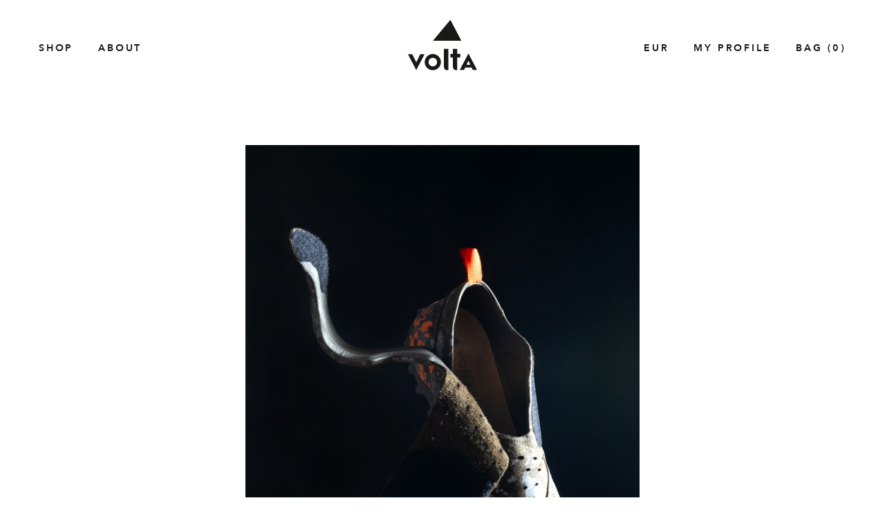

--- FILE ---
content_type: text/html; charset=utf-8
request_url: https://www.google.com/recaptcha/api2/anchor?ar=1&k=6LduhfQqAAAAAOLiPkt7Rnb_ZzI-lxAX1CzWJlqg&co=aHR0cHM6Ly92b2x0YWZvb3R3ZWFyLmNvbTo0NDM.&hl=en&v=PoyoqOPhxBO7pBk68S4YbpHZ&size=invisible&anchor-ms=20000&execute-ms=30000&cb=6y2ymcau2gz8
body_size: 48581
content:
<!DOCTYPE HTML><html dir="ltr" lang="en"><head><meta http-equiv="Content-Type" content="text/html; charset=UTF-8">
<meta http-equiv="X-UA-Compatible" content="IE=edge">
<title>reCAPTCHA</title>
<style type="text/css">
/* cyrillic-ext */
@font-face {
  font-family: 'Roboto';
  font-style: normal;
  font-weight: 400;
  font-stretch: 100%;
  src: url(//fonts.gstatic.com/s/roboto/v48/KFO7CnqEu92Fr1ME7kSn66aGLdTylUAMa3GUBHMdazTgWw.woff2) format('woff2');
  unicode-range: U+0460-052F, U+1C80-1C8A, U+20B4, U+2DE0-2DFF, U+A640-A69F, U+FE2E-FE2F;
}
/* cyrillic */
@font-face {
  font-family: 'Roboto';
  font-style: normal;
  font-weight: 400;
  font-stretch: 100%;
  src: url(//fonts.gstatic.com/s/roboto/v48/KFO7CnqEu92Fr1ME7kSn66aGLdTylUAMa3iUBHMdazTgWw.woff2) format('woff2');
  unicode-range: U+0301, U+0400-045F, U+0490-0491, U+04B0-04B1, U+2116;
}
/* greek-ext */
@font-face {
  font-family: 'Roboto';
  font-style: normal;
  font-weight: 400;
  font-stretch: 100%;
  src: url(//fonts.gstatic.com/s/roboto/v48/KFO7CnqEu92Fr1ME7kSn66aGLdTylUAMa3CUBHMdazTgWw.woff2) format('woff2');
  unicode-range: U+1F00-1FFF;
}
/* greek */
@font-face {
  font-family: 'Roboto';
  font-style: normal;
  font-weight: 400;
  font-stretch: 100%;
  src: url(//fonts.gstatic.com/s/roboto/v48/KFO7CnqEu92Fr1ME7kSn66aGLdTylUAMa3-UBHMdazTgWw.woff2) format('woff2');
  unicode-range: U+0370-0377, U+037A-037F, U+0384-038A, U+038C, U+038E-03A1, U+03A3-03FF;
}
/* math */
@font-face {
  font-family: 'Roboto';
  font-style: normal;
  font-weight: 400;
  font-stretch: 100%;
  src: url(//fonts.gstatic.com/s/roboto/v48/KFO7CnqEu92Fr1ME7kSn66aGLdTylUAMawCUBHMdazTgWw.woff2) format('woff2');
  unicode-range: U+0302-0303, U+0305, U+0307-0308, U+0310, U+0312, U+0315, U+031A, U+0326-0327, U+032C, U+032F-0330, U+0332-0333, U+0338, U+033A, U+0346, U+034D, U+0391-03A1, U+03A3-03A9, U+03B1-03C9, U+03D1, U+03D5-03D6, U+03F0-03F1, U+03F4-03F5, U+2016-2017, U+2034-2038, U+203C, U+2040, U+2043, U+2047, U+2050, U+2057, U+205F, U+2070-2071, U+2074-208E, U+2090-209C, U+20D0-20DC, U+20E1, U+20E5-20EF, U+2100-2112, U+2114-2115, U+2117-2121, U+2123-214F, U+2190, U+2192, U+2194-21AE, U+21B0-21E5, U+21F1-21F2, U+21F4-2211, U+2213-2214, U+2216-22FF, U+2308-230B, U+2310, U+2319, U+231C-2321, U+2336-237A, U+237C, U+2395, U+239B-23B7, U+23D0, U+23DC-23E1, U+2474-2475, U+25AF, U+25B3, U+25B7, U+25BD, U+25C1, U+25CA, U+25CC, U+25FB, U+266D-266F, U+27C0-27FF, U+2900-2AFF, U+2B0E-2B11, U+2B30-2B4C, U+2BFE, U+3030, U+FF5B, U+FF5D, U+1D400-1D7FF, U+1EE00-1EEFF;
}
/* symbols */
@font-face {
  font-family: 'Roboto';
  font-style: normal;
  font-weight: 400;
  font-stretch: 100%;
  src: url(//fonts.gstatic.com/s/roboto/v48/KFO7CnqEu92Fr1ME7kSn66aGLdTylUAMaxKUBHMdazTgWw.woff2) format('woff2');
  unicode-range: U+0001-000C, U+000E-001F, U+007F-009F, U+20DD-20E0, U+20E2-20E4, U+2150-218F, U+2190, U+2192, U+2194-2199, U+21AF, U+21E6-21F0, U+21F3, U+2218-2219, U+2299, U+22C4-22C6, U+2300-243F, U+2440-244A, U+2460-24FF, U+25A0-27BF, U+2800-28FF, U+2921-2922, U+2981, U+29BF, U+29EB, U+2B00-2BFF, U+4DC0-4DFF, U+FFF9-FFFB, U+10140-1018E, U+10190-1019C, U+101A0, U+101D0-101FD, U+102E0-102FB, U+10E60-10E7E, U+1D2C0-1D2D3, U+1D2E0-1D37F, U+1F000-1F0FF, U+1F100-1F1AD, U+1F1E6-1F1FF, U+1F30D-1F30F, U+1F315, U+1F31C, U+1F31E, U+1F320-1F32C, U+1F336, U+1F378, U+1F37D, U+1F382, U+1F393-1F39F, U+1F3A7-1F3A8, U+1F3AC-1F3AF, U+1F3C2, U+1F3C4-1F3C6, U+1F3CA-1F3CE, U+1F3D4-1F3E0, U+1F3ED, U+1F3F1-1F3F3, U+1F3F5-1F3F7, U+1F408, U+1F415, U+1F41F, U+1F426, U+1F43F, U+1F441-1F442, U+1F444, U+1F446-1F449, U+1F44C-1F44E, U+1F453, U+1F46A, U+1F47D, U+1F4A3, U+1F4B0, U+1F4B3, U+1F4B9, U+1F4BB, U+1F4BF, U+1F4C8-1F4CB, U+1F4D6, U+1F4DA, U+1F4DF, U+1F4E3-1F4E6, U+1F4EA-1F4ED, U+1F4F7, U+1F4F9-1F4FB, U+1F4FD-1F4FE, U+1F503, U+1F507-1F50B, U+1F50D, U+1F512-1F513, U+1F53E-1F54A, U+1F54F-1F5FA, U+1F610, U+1F650-1F67F, U+1F687, U+1F68D, U+1F691, U+1F694, U+1F698, U+1F6AD, U+1F6B2, U+1F6B9-1F6BA, U+1F6BC, U+1F6C6-1F6CF, U+1F6D3-1F6D7, U+1F6E0-1F6EA, U+1F6F0-1F6F3, U+1F6F7-1F6FC, U+1F700-1F7FF, U+1F800-1F80B, U+1F810-1F847, U+1F850-1F859, U+1F860-1F887, U+1F890-1F8AD, U+1F8B0-1F8BB, U+1F8C0-1F8C1, U+1F900-1F90B, U+1F93B, U+1F946, U+1F984, U+1F996, U+1F9E9, U+1FA00-1FA6F, U+1FA70-1FA7C, U+1FA80-1FA89, U+1FA8F-1FAC6, U+1FACE-1FADC, U+1FADF-1FAE9, U+1FAF0-1FAF8, U+1FB00-1FBFF;
}
/* vietnamese */
@font-face {
  font-family: 'Roboto';
  font-style: normal;
  font-weight: 400;
  font-stretch: 100%;
  src: url(//fonts.gstatic.com/s/roboto/v48/KFO7CnqEu92Fr1ME7kSn66aGLdTylUAMa3OUBHMdazTgWw.woff2) format('woff2');
  unicode-range: U+0102-0103, U+0110-0111, U+0128-0129, U+0168-0169, U+01A0-01A1, U+01AF-01B0, U+0300-0301, U+0303-0304, U+0308-0309, U+0323, U+0329, U+1EA0-1EF9, U+20AB;
}
/* latin-ext */
@font-face {
  font-family: 'Roboto';
  font-style: normal;
  font-weight: 400;
  font-stretch: 100%;
  src: url(//fonts.gstatic.com/s/roboto/v48/KFO7CnqEu92Fr1ME7kSn66aGLdTylUAMa3KUBHMdazTgWw.woff2) format('woff2');
  unicode-range: U+0100-02BA, U+02BD-02C5, U+02C7-02CC, U+02CE-02D7, U+02DD-02FF, U+0304, U+0308, U+0329, U+1D00-1DBF, U+1E00-1E9F, U+1EF2-1EFF, U+2020, U+20A0-20AB, U+20AD-20C0, U+2113, U+2C60-2C7F, U+A720-A7FF;
}
/* latin */
@font-face {
  font-family: 'Roboto';
  font-style: normal;
  font-weight: 400;
  font-stretch: 100%;
  src: url(//fonts.gstatic.com/s/roboto/v48/KFO7CnqEu92Fr1ME7kSn66aGLdTylUAMa3yUBHMdazQ.woff2) format('woff2');
  unicode-range: U+0000-00FF, U+0131, U+0152-0153, U+02BB-02BC, U+02C6, U+02DA, U+02DC, U+0304, U+0308, U+0329, U+2000-206F, U+20AC, U+2122, U+2191, U+2193, U+2212, U+2215, U+FEFF, U+FFFD;
}
/* cyrillic-ext */
@font-face {
  font-family: 'Roboto';
  font-style: normal;
  font-weight: 500;
  font-stretch: 100%;
  src: url(//fonts.gstatic.com/s/roboto/v48/KFO7CnqEu92Fr1ME7kSn66aGLdTylUAMa3GUBHMdazTgWw.woff2) format('woff2');
  unicode-range: U+0460-052F, U+1C80-1C8A, U+20B4, U+2DE0-2DFF, U+A640-A69F, U+FE2E-FE2F;
}
/* cyrillic */
@font-face {
  font-family: 'Roboto';
  font-style: normal;
  font-weight: 500;
  font-stretch: 100%;
  src: url(//fonts.gstatic.com/s/roboto/v48/KFO7CnqEu92Fr1ME7kSn66aGLdTylUAMa3iUBHMdazTgWw.woff2) format('woff2');
  unicode-range: U+0301, U+0400-045F, U+0490-0491, U+04B0-04B1, U+2116;
}
/* greek-ext */
@font-face {
  font-family: 'Roboto';
  font-style: normal;
  font-weight: 500;
  font-stretch: 100%;
  src: url(//fonts.gstatic.com/s/roboto/v48/KFO7CnqEu92Fr1ME7kSn66aGLdTylUAMa3CUBHMdazTgWw.woff2) format('woff2');
  unicode-range: U+1F00-1FFF;
}
/* greek */
@font-face {
  font-family: 'Roboto';
  font-style: normal;
  font-weight: 500;
  font-stretch: 100%;
  src: url(//fonts.gstatic.com/s/roboto/v48/KFO7CnqEu92Fr1ME7kSn66aGLdTylUAMa3-UBHMdazTgWw.woff2) format('woff2');
  unicode-range: U+0370-0377, U+037A-037F, U+0384-038A, U+038C, U+038E-03A1, U+03A3-03FF;
}
/* math */
@font-face {
  font-family: 'Roboto';
  font-style: normal;
  font-weight: 500;
  font-stretch: 100%;
  src: url(//fonts.gstatic.com/s/roboto/v48/KFO7CnqEu92Fr1ME7kSn66aGLdTylUAMawCUBHMdazTgWw.woff2) format('woff2');
  unicode-range: U+0302-0303, U+0305, U+0307-0308, U+0310, U+0312, U+0315, U+031A, U+0326-0327, U+032C, U+032F-0330, U+0332-0333, U+0338, U+033A, U+0346, U+034D, U+0391-03A1, U+03A3-03A9, U+03B1-03C9, U+03D1, U+03D5-03D6, U+03F0-03F1, U+03F4-03F5, U+2016-2017, U+2034-2038, U+203C, U+2040, U+2043, U+2047, U+2050, U+2057, U+205F, U+2070-2071, U+2074-208E, U+2090-209C, U+20D0-20DC, U+20E1, U+20E5-20EF, U+2100-2112, U+2114-2115, U+2117-2121, U+2123-214F, U+2190, U+2192, U+2194-21AE, U+21B0-21E5, U+21F1-21F2, U+21F4-2211, U+2213-2214, U+2216-22FF, U+2308-230B, U+2310, U+2319, U+231C-2321, U+2336-237A, U+237C, U+2395, U+239B-23B7, U+23D0, U+23DC-23E1, U+2474-2475, U+25AF, U+25B3, U+25B7, U+25BD, U+25C1, U+25CA, U+25CC, U+25FB, U+266D-266F, U+27C0-27FF, U+2900-2AFF, U+2B0E-2B11, U+2B30-2B4C, U+2BFE, U+3030, U+FF5B, U+FF5D, U+1D400-1D7FF, U+1EE00-1EEFF;
}
/* symbols */
@font-face {
  font-family: 'Roboto';
  font-style: normal;
  font-weight: 500;
  font-stretch: 100%;
  src: url(//fonts.gstatic.com/s/roboto/v48/KFO7CnqEu92Fr1ME7kSn66aGLdTylUAMaxKUBHMdazTgWw.woff2) format('woff2');
  unicode-range: U+0001-000C, U+000E-001F, U+007F-009F, U+20DD-20E0, U+20E2-20E4, U+2150-218F, U+2190, U+2192, U+2194-2199, U+21AF, U+21E6-21F0, U+21F3, U+2218-2219, U+2299, U+22C4-22C6, U+2300-243F, U+2440-244A, U+2460-24FF, U+25A0-27BF, U+2800-28FF, U+2921-2922, U+2981, U+29BF, U+29EB, U+2B00-2BFF, U+4DC0-4DFF, U+FFF9-FFFB, U+10140-1018E, U+10190-1019C, U+101A0, U+101D0-101FD, U+102E0-102FB, U+10E60-10E7E, U+1D2C0-1D2D3, U+1D2E0-1D37F, U+1F000-1F0FF, U+1F100-1F1AD, U+1F1E6-1F1FF, U+1F30D-1F30F, U+1F315, U+1F31C, U+1F31E, U+1F320-1F32C, U+1F336, U+1F378, U+1F37D, U+1F382, U+1F393-1F39F, U+1F3A7-1F3A8, U+1F3AC-1F3AF, U+1F3C2, U+1F3C4-1F3C6, U+1F3CA-1F3CE, U+1F3D4-1F3E0, U+1F3ED, U+1F3F1-1F3F3, U+1F3F5-1F3F7, U+1F408, U+1F415, U+1F41F, U+1F426, U+1F43F, U+1F441-1F442, U+1F444, U+1F446-1F449, U+1F44C-1F44E, U+1F453, U+1F46A, U+1F47D, U+1F4A3, U+1F4B0, U+1F4B3, U+1F4B9, U+1F4BB, U+1F4BF, U+1F4C8-1F4CB, U+1F4D6, U+1F4DA, U+1F4DF, U+1F4E3-1F4E6, U+1F4EA-1F4ED, U+1F4F7, U+1F4F9-1F4FB, U+1F4FD-1F4FE, U+1F503, U+1F507-1F50B, U+1F50D, U+1F512-1F513, U+1F53E-1F54A, U+1F54F-1F5FA, U+1F610, U+1F650-1F67F, U+1F687, U+1F68D, U+1F691, U+1F694, U+1F698, U+1F6AD, U+1F6B2, U+1F6B9-1F6BA, U+1F6BC, U+1F6C6-1F6CF, U+1F6D3-1F6D7, U+1F6E0-1F6EA, U+1F6F0-1F6F3, U+1F6F7-1F6FC, U+1F700-1F7FF, U+1F800-1F80B, U+1F810-1F847, U+1F850-1F859, U+1F860-1F887, U+1F890-1F8AD, U+1F8B0-1F8BB, U+1F8C0-1F8C1, U+1F900-1F90B, U+1F93B, U+1F946, U+1F984, U+1F996, U+1F9E9, U+1FA00-1FA6F, U+1FA70-1FA7C, U+1FA80-1FA89, U+1FA8F-1FAC6, U+1FACE-1FADC, U+1FADF-1FAE9, U+1FAF0-1FAF8, U+1FB00-1FBFF;
}
/* vietnamese */
@font-face {
  font-family: 'Roboto';
  font-style: normal;
  font-weight: 500;
  font-stretch: 100%;
  src: url(//fonts.gstatic.com/s/roboto/v48/KFO7CnqEu92Fr1ME7kSn66aGLdTylUAMa3OUBHMdazTgWw.woff2) format('woff2');
  unicode-range: U+0102-0103, U+0110-0111, U+0128-0129, U+0168-0169, U+01A0-01A1, U+01AF-01B0, U+0300-0301, U+0303-0304, U+0308-0309, U+0323, U+0329, U+1EA0-1EF9, U+20AB;
}
/* latin-ext */
@font-face {
  font-family: 'Roboto';
  font-style: normal;
  font-weight: 500;
  font-stretch: 100%;
  src: url(//fonts.gstatic.com/s/roboto/v48/KFO7CnqEu92Fr1ME7kSn66aGLdTylUAMa3KUBHMdazTgWw.woff2) format('woff2');
  unicode-range: U+0100-02BA, U+02BD-02C5, U+02C7-02CC, U+02CE-02D7, U+02DD-02FF, U+0304, U+0308, U+0329, U+1D00-1DBF, U+1E00-1E9F, U+1EF2-1EFF, U+2020, U+20A0-20AB, U+20AD-20C0, U+2113, U+2C60-2C7F, U+A720-A7FF;
}
/* latin */
@font-face {
  font-family: 'Roboto';
  font-style: normal;
  font-weight: 500;
  font-stretch: 100%;
  src: url(//fonts.gstatic.com/s/roboto/v48/KFO7CnqEu92Fr1ME7kSn66aGLdTylUAMa3yUBHMdazQ.woff2) format('woff2');
  unicode-range: U+0000-00FF, U+0131, U+0152-0153, U+02BB-02BC, U+02C6, U+02DA, U+02DC, U+0304, U+0308, U+0329, U+2000-206F, U+20AC, U+2122, U+2191, U+2193, U+2212, U+2215, U+FEFF, U+FFFD;
}
/* cyrillic-ext */
@font-face {
  font-family: 'Roboto';
  font-style: normal;
  font-weight: 900;
  font-stretch: 100%;
  src: url(//fonts.gstatic.com/s/roboto/v48/KFO7CnqEu92Fr1ME7kSn66aGLdTylUAMa3GUBHMdazTgWw.woff2) format('woff2');
  unicode-range: U+0460-052F, U+1C80-1C8A, U+20B4, U+2DE0-2DFF, U+A640-A69F, U+FE2E-FE2F;
}
/* cyrillic */
@font-face {
  font-family: 'Roboto';
  font-style: normal;
  font-weight: 900;
  font-stretch: 100%;
  src: url(//fonts.gstatic.com/s/roboto/v48/KFO7CnqEu92Fr1ME7kSn66aGLdTylUAMa3iUBHMdazTgWw.woff2) format('woff2');
  unicode-range: U+0301, U+0400-045F, U+0490-0491, U+04B0-04B1, U+2116;
}
/* greek-ext */
@font-face {
  font-family: 'Roboto';
  font-style: normal;
  font-weight: 900;
  font-stretch: 100%;
  src: url(//fonts.gstatic.com/s/roboto/v48/KFO7CnqEu92Fr1ME7kSn66aGLdTylUAMa3CUBHMdazTgWw.woff2) format('woff2');
  unicode-range: U+1F00-1FFF;
}
/* greek */
@font-face {
  font-family: 'Roboto';
  font-style: normal;
  font-weight: 900;
  font-stretch: 100%;
  src: url(//fonts.gstatic.com/s/roboto/v48/KFO7CnqEu92Fr1ME7kSn66aGLdTylUAMa3-UBHMdazTgWw.woff2) format('woff2');
  unicode-range: U+0370-0377, U+037A-037F, U+0384-038A, U+038C, U+038E-03A1, U+03A3-03FF;
}
/* math */
@font-face {
  font-family: 'Roboto';
  font-style: normal;
  font-weight: 900;
  font-stretch: 100%;
  src: url(//fonts.gstatic.com/s/roboto/v48/KFO7CnqEu92Fr1ME7kSn66aGLdTylUAMawCUBHMdazTgWw.woff2) format('woff2');
  unicode-range: U+0302-0303, U+0305, U+0307-0308, U+0310, U+0312, U+0315, U+031A, U+0326-0327, U+032C, U+032F-0330, U+0332-0333, U+0338, U+033A, U+0346, U+034D, U+0391-03A1, U+03A3-03A9, U+03B1-03C9, U+03D1, U+03D5-03D6, U+03F0-03F1, U+03F4-03F5, U+2016-2017, U+2034-2038, U+203C, U+2040, U+2043, U+2047, U+2050, U+2057, U+205F, U+2070-2071, U+2074-208E, U+2090-209C, U+20D0-20DC, U+20E1, U+20E5-20EF, U+2100-2112, U+2114-2115, U+2117-2121, U+2123-214F, U+2190, U+2192, U+2194-21AE, U+21B0-21E5, U+21F1-21F2, U+21F4-2211, U+2213-2214, U+2216-22FF, U+2308-230B, U+2310, U+2319, U+231C-2321, U+2336-237A, U+237C, U+2395, U+239B-23B7, U+23D0, U+23DC-23E1, U+2474-2475, U+25AF, U+25B3, U+25B7, U+25BD, U+25C1, U+25CA, U+25CC, U+25FB, U+266D-266F, U+27C0-27FF, U+2900-2AFF, U+2B0E-2B11, U+2B30-2B4C, U+2BFE, U+3030, U+FF5B, U+FF5D, U+1D400-1D7FF, U+1EE00-1EEFF;
}
/* symbols */
@font-face {
  font-family: 'Roboto';
  font-style: normal;
  font-weight: 900;
  font-stretch: 100%;
  src: url(//fonts.gstatic.com/s/roboto/v48/KFO7CnqEu92Fr1ME7kSn66aGLdTylUAMaxKUBHMdazTgWw.woff2) format('woff2');
  unicode-range: U+0001-000C, U+000E-001F, U+007F-009F, U+20DD-20E0, U+20E2-20E4, U+2150-218F, U+2190, U+2192, U+2194-2199, U+21AF, U+21E6-21F0, U+21F3, U+2218-2219, U+2299, U+22C4-22C6, U+2300-243F, U+2440-244A, U+2460-24FF, U+25A0-27BF, U+2800-28FF, U+2921-2922, U+2981, U+29BF, U+29EB, U+2B00-2BFF, U+4DC0-4DFF, U+FFF9-FFFB, U+10140-1018E, U+10190-1019C, U+101A0, U+101D0-101FD, U+102E0-102FB, U+10E60-10E7E, U+1D2C0-1D2D3, U+1D2E0-1D37F, U+1F000-1F0FF, U+1F100-1F1AD, U+1F1E6-1F1FF, U+1F30D-1F30F, U+1F315, U+1F31C, U+1F31E, U+1F320-1F32C, U+1F336, U+1F378, U+1F37D, U+1F382, U+1F393-1F39F, U+1F3A7-1F3A8, U+1F3AC-1F3AF, U+1F3C2, U+1F3C4-1F3C6, U+1F3CA-1F3CE, U+1F3D4-1F3E0, U+1F3ED, U+1F3F1-1F3F3, U+1F3F5-1F3F7, U+1F408, U+1F415, U+1F41F, U+1F426, U+1F43F, U+1F441-1F442, U+1F444, U+1F446-1F449, U+1F44C-1F44E, U+1F453, U+1F46A, U+1F47D, U+1F4A3, U+1F4B0, U+1F4B3, U+1F4B9, U+1F4BB, U+1F4BF, U+1F4C8-1F4CB, U+1F4D6, U+1F4DA, U+1F4DF, U+1F4E3-1F4E6, U+1F4EA-1F4ED, U+1F4F7, U+1F4F9-1F4FB, U+1F4FD-1F4FE, U+1F503, U+1F507-1F50B, U+1F50D, U+1F512-1F513, U+1F53E-1F54A, U+1F54F-1F5FA, U+1F610, U+1F650-1F67F, U+1F687, U+1F68D, U+1F691, U+1F694, U+1F698, U+1F6AD, U+1F6B2, U+1F6B9-1F6BA, U+1F6BC, U+1F6C6-1F6CF, U+1F6D3-1F6D7, U+1F6E0-1F6EA, U+1F6F0-1F6F3, U+1F6F7-1F6FC, U+1F700-1F7FF, U+1F800-1F80B, U+1F810-1F847, U+1F850-1F859, U+1F860-1F887, U+1F890-1F8AD, U+1F8B0-1F8BB, U+1F8C0-1F8C1, U+1F900-1F90B, U+1F93B, U+1F946, U+1F984, U+1F996, U+1F9E9, U+1FA00-1FA6F, U+1FA70-1FA7C, U+1FA80-1FA89, U+1FA8F-1FAC6, U+1FACE-1FADC, U+1FADF-1FAE9, U+1FAF0-1FAF8, U+1FB00-1FBFF;
}
/* vietnamese */
@font-face {
  font-family: 'Roboto';
  font-style: normal;
  font-weight: 900;
  font-stretch: 100%;
  src: url(//fonts.gstatic.com/s/roboto/v48/KFO7CnqEu92Fr1ME7kSn66aGLdTylUAMa3OUBHMdazTgWw.woff2) format('woff2');
  unicode-range: U+0102-0103, U+0110-0111, U+0128-0129, U+0168-0169, U+01A0-01A1, U+01AF-01B0, U+0300-0301, U+0303-0304, U+0308-0309, U+0323, U+0329, U+1EA0-1EF9, U+20AB;
}
/* latin-ext */
@font-face {
  font-family: 'Roboto';
  font-style: normal;
  font-weight: 900;
  font-stretch: 100%;
  src: url(//fonts.gstatic.com/s/roboto/v48/KFO7CnqEu92Fr1ME7kSn66aGLdTylUAMa3KUBHMdazTgWw.woff2) format('woff2');
  unicode-range: U+0100-02BA, U+02BD-02C5, U+02C7-02CC, U+02CE-02D7, U+02DD-02FF, U+0304, U+0308, U+0329, U+1D00-1DBF, U+1E00-1E9F, U+1EF2-1EFF, U+2020, U+20A0-20AB, U+20AD-20C0, U+2113, U+2C60-2C7F, U+A720-A7FF;
}
/* latin */
@font-face {
  font-family: 'Roboto';
  font-style: normal;
  font-weight: 900;
  font-stretch: 100%;
  src: url(//fonts.gstatic.com/s/roboto/v48/KFO7CnqEu92Fr1ME7kSn66aGLdTylUAMa3yUBHMdazQ.woff2) format('woff2');
  unicode-range: U+0000-00FF, U+0131, U+0152-0153, U+02BB-02BC, U+02C6, U+02DA, U+02DC, U+0304, U+0308, U+0329, U+2000-206F, U+20AC, U+2122, U+2191, U+2193, U+2212, U+2215, U+FEFF, U+FFFD;
}

</style>
<link rel="stylesheet" type="text/css" href="https://www.gstatic.com/recaptcha/releases/PoyoqOPhxBO7pBk68S4YbpHZ/styles__ltr.css">
<script nonce="AJWqOn6XbWVSPBkPmFiiYg" type="text/javascript">window['__recaptcha_api'] = 'https://www.google.com/recaptcha/api2/';</script>
<script type="text/javascript" src="https://www.gstatic.com/recaptcha/releases/PoyoqOPhxBO7pBk68S4YbpHZ/recaptcha__en.js" nonce="AJWqOn6XbWVSPBkPmFiiYg">
      
    </script></head>
<body><div id="rc-anchor-alert" class="rc-anchor-alert"></div>
<input type="hidden" id="recaptcha-token" value="[base64]">
<script type="text/javascript" nonce="AJWqOn6XbWVSPBkPmFiiYg">
      recaptcha.anchor.Main.init("[\x22ainput\x22,[\x22bgdata\x22,\x22\x22,\[base64]/[base64]/[base64]/[base64]/[base64]/[base64]/[base64]/[base64]/[base64]/[base64]\\u003d\x22,\[base64]\\u003d\\u003d\x22,\[base64]/CuV5pZcK2CMOGJcOqw7/DlMKiBnAPw5zCnsOUw5kkdA9dV2/ClTJow4TCnMKPUnzClnVmLQrDtW/DqsKdMSFiKVjDsmpsw7wnwobCmsONwrDDuWTDrcK4NMOnw7TCnSA/wr/CpWTDuVACaEnDsTVvwrMWFsONw70gw6d8wqgtw74ow65GG8Kjw7waw5zDuSUzLijCi8KWeMOSPcOPw4UzJcO7US/Cv1UQwrfCjjvDgHx9wqc+w48VDBMNEwzDpSTDmsOYJMOQQxfDmcKIw5VjIRJIw7PChcKfRSzDtCNgw7rDqcKYwovCgsK9fcKTc2NTWQZVwpIcwrJsw7RpwobCnljDo1nDizJtw4/DrWs4w4p7R0xTw4fClC7DuMKXDS5dK0jDkWPCvcK6KlrCpcOVw4RGDxwfwrwlf8K2HMKLwo1Iw6YIYMO0YcK5wodAwr3CkHPCmsKuwoM6UMK/[base64]/Ct3PCnsKaOWDCnkrCtg1iwqnDgUDCmcOjwovCnyhfRMKFbcK3w79QYMKsw7MXQ8KPwo/CthNhYCkXGEHDvTh7woQ7XUIeSzMkw50JwqXDtxFQHcOeZBXDjz3CnFTDucKSYcKcw55BVR0uwqQbe3klRsOPf3MlwrbDuzBtwot9V8KHPhcwAcO+w4HDksOOwrfDusONZsOtwpAYTcKUw7vDpsOjwqnDpVkBUiDDsEkewp/CjW3Dogo3wpYRGsO/[base64]/CocONLnfCocKNwo7ClHfCkkPDpcOXHjENfcK9wpBrw5XDqnLDscOjNMKGTQDDiFvDqMKTF8KSAHIJw4szVsKTwpUpM8OXPjkJw5zCm8Okwrtdw7NiO2/DjngswojDq8K3wovDkMKiwoFTIg3CusKxGFc1wqvDosKzKxcyC8Oowp/CsCTDg8OaeHVYwrnCtsKME8ORYF3CqcOMw6fDu8KRw4vDn15twqhFDiJlw7N9ZFcYNlXDsMOBek7Cr0/Cq2fDrcOKBU7Dh8KEHR7Col3CuXRjJMOjwoHCl3HDplAdFWHDhl/DmcK6wqMnBkAifcOMb8KTw5/CksOHERPDsizDr8OaZsO1wrjDqsK1RnLDmVLDiSpzwqLDssKiPcO3YxxeUUvCk8KHOMO8BcKXPUfDvsKxMMK5XRnDvQrDgcOaM8KgwoN0wpXDicO7w5DDjkk8M1nDgnRnwq/CusO9TcKxwpbCsDPCu8KFw6nDlsK7FhnCv8OMeRo7w5sbW2TCvcOywr7CtsOrPwAiw4hhworCnkcJwp4VKxvDln9Nw6PCh0nDgDnDq8O1fT/DssKBwrXDkcKewrIvQSgQw6QFEsOQfsObBWDDpMK1wqnDucOCL8KXwqAvJsKZwrDCn8OwwqlLE8KzAsKRDBjDuMOsw6B/w5RVwr/CnQLCscOkw5XDvAPCpMKKw5zDocK9YcKiVFASwqzChRg7LcOTwq/DmMOaw4/CisKJCsKNw7XDp8OhEcOHwojCssKcwrXDjS01Wkh2w43Clj7Dj3I+w4BYMy5Jw7QOZMKFw68KwqHDqcOEe8KXGmcaQH7CpsOjLApCSMKEw7Y1J8Ofw4LDk3wwc8K7CsO2w7vDlADDk8Oqw5RpXcOnw4HDpS4qwpbDssOKw6kuRQdgaMOSWRTCknIDwokjwqrChgzChh/DgMK9w44Vw7fDoDfCkcK9w53CsBjDqcKtMMOcw68Dd2LCj8KAaQYEwpZLw63CrsKHw4/DtcOSacKUwqJzSxTDv8OUVsKPSMOyW8OVwq/[base64]/DjcOiOcOjw5HDpRfDqSY9QMKawp0xw6Z2EMKXwr06TsK0w5HCtllVQTbDhGI/S2pQw4bCsH7CiMKdw4jDpFJ9EsKZJy7ChE/DiCrDhwnDhj3DjcKlw7rDsBFgwqo7FsOBwqnCjEXCq8OgTsOuw4zDuQA9SEDDo8ObwrLDgWkQPl3DicK2JMK1w6tyw5nDr8K9QwjCrGjDhkDDuMO2wrTCplppXcKXEMKqXsOGwqx6w4XDn0/DsMOdw4wMKcKET8KjNMK/csKyw5xcw4lpwqNwecOawo/Ds8KEw5lOwqLDm8O7w4dfw44UwrUAwpHDjUVxwp0vw7TDv8OMwpDDoW7DthnChy3CgCzDssKVw5rDnsKpwrUdJSYnEhFYTXrCjgnDosOow43CpMKvacKWw5tRGTrDjUsNbhvDtA1qcsO5bsKkfmzDj1/DvRrDgFbDuBjCv8KNFnlxw5bDl8OxPkPCmsKDccOLwqp/wr7CiMOSwrjCg8Orw6/Dk8OSPcKSblvDvsOHTXQYw5HDjyDCu8K8CMKkwplqwo/[base64]/Cg0zCnQMqwr/Dv8K/K8OYwr4oWcKXWDkUwpd7wp0kRMKvGsKuXMKaXipewqbCosOLEmoJbn1tH3x+Zm7DlFEpIMO+D8OVwonDscKmYiYpcsOvBQV7cMOIw63DrDQXwpRxX0nDoUFIaCHDoMOVw5vDu8O/DgnCjl5AOwTCqiLDmMKgGnvCmhECwqPCg8KZwpbDoCPDr2wvw57CmMOYwq8jwqPCpcO8ZcKYEcKAw5zCscO+FDwBEUPCg8OWCMOhwpFTOsKvKFXDjsO/B8KSChjDk2TCkMO3w5bCo0TCg8KFJMO6w43Cgz9NBzfDqSUowp/DqcK+R8OGQcKTFcOtw6bDvXTDlMOuwr3CvMOuJ3FgwpLDnsOywq7DjxEiZ8KzwrLCkRUCwqTDt8Khwr7DlMKpwoPCrcOzVsO/w5bCl03DtTzDhDAnwopKwpTDuR03wqfDqsOQw53Djx4QFTFgXcOsR8OjFsOuQcKtfTJhwrJow54FwpZCB3XDnU8EecOUdsOAw606w7TDk8KQQBbCmkwiw5sSwr3Clk9xwqJiwrYdE0bDlQVwJUViw4jDsMOpL8KHM3zDn8ObwplHw4XDrMOHIcKvwrVGw7xTE2wVwpR/[base64]/[base64]/Dg8OvJWIlw7ZGw5/DlcOrw6hgBwHCkcOONU1ZNxxhCcOfw6gLwrRTcwNKw4kBwonCkMO0w7PDsMOwwol8U8Kbw4Jyw6/DhsO6wr1eacORGw7CjcObw5QaIsKXwrfCnMOGfMKxw5haw453w6dpwpjDocKBw4Ekw5fCk3zDulo5w4zDiVrCkTRZVnTCmi/DkcKFw5rCjijCmsKXw5fDuFnDmsOYJsOKw4nCv8KwbTk6w5PDncObRBvDsnFcw5/DgSA+wokcLX3DlBl/w7YWSzrDgBfDgEfCr1lhHmkVBMOJw6xADsKpCS/DgcOpwpvDrcOpZsOdZsKhwpvCkiHDjcOuQEYnw6vDnQ7DmcKfEsO/FsOmw7LDt8KbN8Kpw6LCgcONRcOWw4HCk8OKwpfDucOfXypSw7rCnh7DncKUw4xbU8KAw6Z6U8OyCcOyDgzCi8KxBcOIScKswogYYcOVwoHDoUglwopICGw5GsOIDC/CrkZXEsOpGcOOw5DDjxHCpVHDuWU+w53CkUArwoDCoDwpPjPDqsKNw78Kw4I2ZBvCsjFPw5HDoSUkFm/ChMOjw5bChWxXe8KbwoYAw4PCh8OGwofDvsKCYsKgwrwCDMOMf8K+cMONBXwFwpXCu8KCbcK0Jj4cPMO0KmrDkcOHw7syeGjDpn/CqhvCmcOKw7zDsSLCnCLCqsOJwr4ow7lewqM5woTCtMK/wonCnxdzw4t2Q13Dh8KTwoBLR1AgYnlFaWTDpsKoQzM4JzpRRMOxFMOJEMKXREzCqsO/[base64]/wp/[base64]/[base64]/O2Idwrp0ahBywqHClzBOYsO4wozCjkxTYmHDskxXw7PCo25Cw4TCh8OcdSpnczbDoizClw8TdGxow4YiwrQcPMO9wpbCkcKjTnoAwqVqATHCh8KZw6sBwqp5worCn3fCrMKtQB3CqjhrXsOjYF3DmikaYsKpw5RCC1VudsOuw4hnAMKeYsOIQ2MHCg3CksOBJ8Keak/Cg8KFLAjCkF/CthgowrTDv2QNT8O/wozDo30HLQw8w5DDqcOfOBA2PsKJTMKKw4TDvEXDssOBaMKWw41jwpTCosKQwr/CokLDoQ7CoMObw4TCshXColDCg8O3w7Euw5U6w7AXaE4vw6vDkMOqw6MewpbCisKVUMKyw4oRPsODwqdUe2/DpmZsw5EZw5lnw4Upwo3CicORJ0/CiT/DvR/CgSXDi8OBwqbDiMOVAMO4asOFanp7w4gow7rCon/DusOpUsO6w7t+wpzDmh5BEjrDrS3Cgnhfwr7DsiQaHjTDosK7TxFFw4lmScKFRGrCmiZoA8ODw5ddw6rDlMKTdD/[base64]/w5TCs8OPcsOkOAPCiy/[base64]/woTCkMKvQUdGw4DCrsOJwpltRcOww6TCtxUUU3vDjVLDgcOfw5YLw6TDucKzwo/DlzzDnEvDqg7Dp8OLwoNSw6MoeMK2wrZIZD03VsKQd283dsKBwqRzw5zCuyPDn2/DklnDgcKFw4nCukLDn8K3wrnClkjDo8Oow4DCqQgWw6kpw49Xw4o8eFMXNMKnw6wnwqrDsMK5wqjDrMKgfDzClsK1aCIlX8KxV8O/UMKjw59BEMKSwqUMDgDDssKfwq3CmDBvwoTDpQ3DiwzCui8uJ3BrwqPCtlHDn8KpXcOrw4tdDsK/bMONwrbCtnBOU0AaAsKbw5MLwqpjwr5Ow4HDmwbCi8ONw683wo/Cs0YIw6ccW8OgAmzCvMKdw57DnQ3DtsKtwozCpRk/wq4/wpEewrpMwrQcC8OQGxvDtUjCuMOSBXzCtMKAwqTCoMO3MAxSw77DuhZnbxLDvD7DjVU/wodPwoTDtcObGDtiwoELbcKmS0jDtGplKsOmwpHDhXTCocKmwrxYagHClQFVRETDrEcywpHCiXFVw5fCisO0XGjCg8OmwqHDiyZ1J2E6w6F5D2fCg0QpwpXDm8KTwrXDkwjCiMOAamLCt3LChhNDGB4gw54jbcOCLsKUw67DoS/DjDDCjlctKVpDwpl9IcKgwpo0w64jeg4eccOBJgXCocOeTG4NwovDmH7Cm03Dhm/CikRjdmkAw7VTw6jDhnvCl0vDtMOpwqYmwrHCk10iNVNAwpHCqCBVVxk3Lh/CicOvw6s9wop/[base64]/DnH0NQMO/[base64]/CtMOWw6NqwqnChAXDqMOAwqbClcOVHCVdwqbCkMO+S8Olw7rDlRHCo13CvsKIwpHDlMK2NCDDgHzClV/DqsKHGMOTXlpCd3kLwozCklhqw4jDicO4X8OEw7/DtHRCw6d2c8K+wqA9PS8SAi/[base64]/CvWF8DcKGCBPCrcKNwrtUZC/ChkrCkmLCjwfDtC8Owopaw4nDsVfCoxNZe8Oec38gw63CtsKVI33CgyzCjcO5w5Igwqc6w5oKTAjCsSbCqMKgw7FYwrcod10Kw6UwGMOnYsOZYcOqwq5NworCmCFjw4/CisKFGwbCscKewqdjwp7CssOmEsOGcATChQ3DpRvCrXbCtx3DmlFGwqsUwoTDtcOnw4d6wqg6OcOJByh/[base64]/w7U+wrcqw7w6wo5BwprCgTnDgH5+OkdhQTLCnsOrasOMIHPCt8Kyw5BKAAR/[base64]/DsQFMw5Q+YMOiBMORwrxOQhkjW8OQKALDiFtUYCvCsXHCtCUpYsKnw73Do8Kpdn82wqMhw6ZTwrBUTBw1wrUvw4rClD3DmcKJE1s0N8OiGSQkwqx4c1kDASITSSkFCMKfZ8ONcMOMBVrDpRbDhShcw7FRCRY6wp/Cq8Kuw5vDqcOuclzCpUZnwo9fwp9WDMKVC2zCrQ1wZ8OIQsOAw5HDgsK5CVIUE8KAE2lkw4PCk2gyNzlQa0wMTUk3a8KZWsKVw6gqGcOUSMOrQ8KvUMO4PMKeH8KpbsKAw6VRwqRETsO0wpgeUyc0R0RyIsOGempKUGZPwr/CisOqw6l8w5Bkw4kwwotgaAl4QXTDisKYw6gtQWTDocOuWMKgw5PDuMO2TsK2YzXDnFvClgEqwrPCtsOjbQ/CrMO7f8KBwr4owrPDr34ww6pMAl5Xw73DikfDqMO3K8O1wpLDrsO1w4DDsBvDhMK6V8OWwpBuwq/[base64]/DnVTDnMKUwronVA3ClsKCByXCu8OpG37CnizColxje8Kdw4/[base64]/[base64]/wqh0woNQw4okOcO0a8OgwofCmcKtwofCh8OFw5NxwpHCmC9GworDmgPCm8OUBzPDlTXDqcKUBMO/[base64]/CucO9w51yDFVtQMKxwp7CgxvCsMKkwpEyVyPCi1pQw6V1wqpgAcK0GTvCpwHDhsKjwoRkw4ZLOk/DrMOqZDPDucOAw4zDj8KoXQE+UMKkwr3ClWtKTxIkwqoVD3XDgXHChXhadcOhw5stwqfCu23Dh3HClRzDp2HCvCjDkcK9e8KOT38ew5InRTBBw6Inw7hLKcKuMBMMc0B/KmQTwpjCv0HDvSPClcO3w5EhwoEmw5LDiMKtwp92RsOgwr7Do8KOIiHCgHTDg8K+wqYUwow4w5t1Jj7Cskh3w5oSVzvCmcOxEMOaBHrCuEIzO8OIwrckaG8uNsOxw6/[base64]/Cv8O3KMKhLcKJWmjDisOxGsK1w7LCgMOaNMO0wqfCunnDuXHCvjbDmytzB8KWA8O3UznDmMK9DHcpw6XDqhXCvmYgwoXDj8KOw6oCwqrCusOWLsKWfsK+I8OFwqEJKybCrWl9VDjCksOEKREkDcKywpUxwrZmbcOww5IUw7h4wo4Qa8KnIsO/w6Y4dnV7w4hSw4LCrMOTa8KgcxHCqMOiw6FRw4fCj8KpdcOfw6rDj8OOwo59w5LCr8OBR03DiH9wwrTDr8O5JDFJScKbNnPDvMOdwpYnw5TDg8KCwrUXwqPDmlRSw7VLwp8/wrcNbx/[base64]/CiC1/wrfDqWtKwrbDjkwjw6bDnwcVwoxUw58UwoBIw5hvw41iJMO+wpDDiXPCk8OCC8KiOsKQwo/CpTdZChwPccKOw6nCn8OdG8KEwpdZwpA3Bylowr3DhHkww7vCmQZ5w7nCtRtPw7kWw67DkS0Bw4gYw4zCk8KrdX7DtAVOe8OXccKTwo/Ck8OGclVdG8Kiw6bCphPCkcK3wonDt8OgXMKPJCo8aRkPw6bChlB8woXDv8Kbwpp4woc0wqLCignCg8OKHMKBwrlyUxUZFcO+wo8rw4DCjMOfwoBrSMKVCsO/[base64]/CnA7CqsOTwqnCkMOJPcO4w64Sw7bCh8KLFxE+dy84McKlwpPCsXXDvFLClzsRwqt/[base64]/CucKxwrXDncKZw63Co8OEw7XDm8KzUWtkwpfCljJ7Ji7Dh8ONAcK+w4LDl8O5wrt1w4vCucOswrLCgcKMImPCgzAuwo/CpnnCtnnDlcKvwqJLYMKnbMKxElbCoikZw6HCr8OCwo8gw63DtcKPw4PDtl8vdsOswobCusOrw7Z9WMK7eH/[base64]/Di2nCrcOgw77DlUfCjXLCtsKOECxfwo5jb1bDu8OFw5TCrgTDpgTDmcK4NRVCwroew6ozWihXcXUiVj9cV8KfMsOVMcKLwrvClC7Ch8OSw5dOTh5bYXPCrHU4wrzCkcK3w7LDvGYgwq/DpjQlw4zChgNkw6YBasKEwrNePcK0wqkNQCEywp/Dum5vJmcyZcKnw6tCEBEiJMK6VDjDgMO2PVTCtcK2A8OCKADDpMKuw7VeMcKHw7FOwq7Dtmprw4rCo3jDrm/[base64]/DqwtNw6HCm8OSNTR4w70ZDUvCtsKywpnChQ7CuxvDnAPDrcK2w6VwwqMww5vDsSvCvMKESMOHw69OZmp9w74Uwr9gYFpOaMOcw4dfw7zDgSE/wq3CqmDClXfCh25iwqvCp8K6w6/CoFcDwpMzw7pIScOwwqvCj8KBwoPDpMKhL1gWwpvDocKwN2/CkcOqw7Evwr3DlsOFw5cVe2/DjMOSJQ/DosOXwql9dg5hw5BIO8Klw7HCocKPGgUow41Qa8O5wrtTIidCw5tgZ1TDtcKkZgzDnnYqccOTwrvCqcO+w5rDl8O5w61Cw4zDjsKzwopxw5/DucKzwpvCtcOpBysdw4XDisOdw7DDngVOGlpMw6vDgsKJAy7DpyLDtsKyUyTCq8O/bsOFwoDDqcKMw5DChcKmwoJlw4sSwo9bw6TDmg7Cj0jDgknDscOTw7fClio/woJTbcKbBsODAsO4wr/CocKhe8KUw75scVZUPsKhF8O2w6sJwpZFZ8Knwpwndjd2wo10fsKMwps0w73DiUNhRD/DhsOhw6vCk8OWBRbCpsOMwpA5wp0rw6F4F8OFby1yPMOGd8KAPcOHaTbDqHYywpLDvwcJw6Qzw6s0w7rCtxcWI8OJw4fDrHQpwoLCm0LCl8KULl/DocOnD3Z3UkkvPcOSwqLDp2zDusOKw63DgCLDtMOWcHDDgjRfw755w7wzw5/CssK8wqVXA8KTHj/CpB3CnBHCsBjDj3A1w6HDs8OVCXNUwrAPQMOSw5MxdcOrGG1XRsOYFcO3fsO3wrbComrChUYQNsKpMxbCicOdwoHDvXc7wpY4VMKlGMOJw6/CnC12w5bCv3hUw6nDtcKkwq7Cp8OWwovCr2rDjRB5w5nCqR/CnsKtZXYhw6zCs8KlAmfDqsKlw5MkVGHDmnfDo8KnworCjkwEwpfCuEHDucK0w7RXwrwRw7zCjSMmEsO4w4XDmWR+MMOrNsOyBQDCnsOxUG3Ci8OAw4gtwqlTDg/CpMK8wqt+EMK8wpMbPMKQTcOEbMK1AWxewowdwoNqwoHDrEjDuQrCpMOewpTCtsKdasKJw7TCsBDDtsOFQcO1eWMXOQQ0NMKZwoPCqCZcw6PDm07CgAvDnzZXwrvDh8Kkw4VWNGsTw4bCvl/[base64]/w4vCtmYNw5I2w4LCuhXCoMOew4rCtsKPPMObA8OnEMOCJ8Kjw6lvUMOZw6TDk09PccOKbMOeIsOFasOoDzzDucKaw6QMAyjCsSHCiMKSw4HCt2Q9woVzw5rDtybCgiVBwpzDhsONw5HDmh4lwqhdKcKSCcOhwqBDXMKyOmorw7XCu1/DksOAwpRncMKcB3gywq44w6cUCWXCo3ASw7Bkw5JNw5TCiUvCikldw7/DjA8HMlTCiixIwpfCh0rCuFTDocKuTW8Cw4rCmwPDggjDuMKTw7nCkcOFw4VswoN5LT3DslBSw7nCv8K1L8KAwrPClsK4wrgSGMKcH8Kiwoh4w64NbjM3aBbDlsO/w7fDs13CgXjCqXPDo28EcFUAZD/CisO4chkrw4PCmMKKwoBhK8OJwqR6cgrCh1QOw4TCn8OKw6bDn1cPaBLCjmokwpMmHcO5wrXCngPDkcOUw5Mlwrs3w6Jrw4oHwrXDssOYw57CrsOdD8Kzw4hJw4HDpioCIcO1G8KewqLDjsKIwq/Dp8KhP8Kzw7HCp3hswr56wpROc0/Dsl/ChxBifzUHw5VeGcOiEcKqw7tqU8KWLMOdZVkIw57Dq8OYw4DCkWzCvxrDkHwCw516w4IUwrvDlDknwoXCnB1sDMK5w6w3wo3Cu8K2wp8rwrYgfsK3dGfCmXUIHMOZHBMqw5/CuMK6cMO6CVAXw6pGYMKaB8Kiw4pOwqPCm8O2e3YGw6kywrbDvz/CmMO5VMK+MBHDlsORw5l6w6Qaw6nDtmTDi0pxw7skKS7CjhgtH8Oawp7Drk45w5HCvcOCGHssw7PCu8OHw4XDocKaayZWwrcrwoDCrngdYhPDkTvClMOTwrTClDZRP8KlIsORwr7DoV7CmHnCpcKGDlctw7NPCUvDoMONEMOJwqvDrh3CtMKnwrUkemk5wp/CucOZwp8Fw7fDh3nDvhnDkW8Nw4jDlsOdw5nClcKgwrPCrAgkwrIUasKjd2zCswbCuUIBwpoCHlckFcKKwrdBJX8+eSPCtgPDm8O7CcKyfHDCjw8yw4sZw63Ck1ARw7ERZB/[base64]/ChCYSdTQWMnnCvMKQZsK4wqZmLMOKW8KDbxNKZsOZMRYGwpBIwooFRcKVfcOkwrrCh0TCpQEmBsKiwr/DqC0YdsKIDMOxelURw53Dv8OjOm/DuMKBw44UeBXDoMKxwqttSMO/SSnDpQN9wrJ2wrPCiMO+d8Oww6jChsKFwrjCsFApw4nCtsKQKjjDr8Ohw7JQDcKhMBsfGsKScsOrw6DDiW4JFsKVdsKyw6HDgRXCjMO8eMOOPi3CsMKkBsK1w5wFUgozR8K5BcO3w5bCusKFwrNIasKFb8Obw7ptw4jDm8K6MH/Dlh8SwplqLmpswr3DtCjCosOfegJowpcgMVbDh8O4wp/ChMOtw7TCtMKtwqjDgCcSwqDCvkXCv8KpwrlGQBTDrsOlwpPCo8KGwrdEwpPDsDIDeF3DqzvCiVEmbF7DogkCwoPCvFIHBMOpL11SXsKvwqXDlMOMw47Dk0Etb8KxC8KqH8OLw5wjAcKmBsKfwo7DkEfCj8O8woxWw53CgWUeFlbCosO9wqNwOkkvw5x/w5kDbsKVw5/Cg0I0w7IVHgTDnMKYw553w43DtMKfS8KOfwh5PwYkUcOIwonDk8KyRgZbw6Ifwo/CsMOvw5INw5vDtiMCw7bCvDrCq2fCnMKOwoMEwpXCucOPw6wGw6jDt8Otw6bDncOSb8KuMnjDnXwswqfCtcK/[base64]/Cv8KCexstKl5YfcKTw4ADWUDCoHMOw4HCglcLwpQFwqDCs8OiPcOKwpLDvcKVESrCtMONX8ONwpl0wqDChsKCHUHCmHsYw6fClkEhdcO6TX1twpXCpcKyw6jCj8KxDm/Dux8HMMK6F8KKa8KCw79pBDPCocO/[base64]/Dh8Kyw7fCmMKEI8KtSSgxVEXDqcKHw54FKcOkw6nCi3/[base64]/Dh0lbOMOowobDsw5Yw55RJMKOwpXChcKjw7FLHcOlZyJiwrTDgsK0XcKvacK9O8Kvw5xvw6HDl2Mbw594Fis+w5DDs8O4wojCnltKf8ObwrDDuMKzf8O/OMOCQyYXw5xLwpzCoMK8w43CksOYB8OwwrtnwowNScOdwrbCl10eb8KDPMKzwrE9A1DDpw7DvnnDuxbDjcK8w7pnw7HCs8O9w7AIGTnCunrDuTBFw68qe0/[base64]/ChCPCqCfDigrDgmjDmirDtcOQw7wBAkDCmGBNBcO7woU3w5HDr8OhwqwDwrglN8OpZ8OTwrlHG8K7wpvClMKvw7FDw4R0w5ESwqhQXsOfwoBEHRvCgVw9w6bDgS7Co8Kgwq0aGEXCohJcwod9wqEUAcOMbsK+wpYkw4RIw79/wqh3Uk7DginCgx/DglpBw4/DrMKXYsObw5PCgsOPwrzDvsKdwqPDqsKrw43DkMO9E0l+WVJ/wo7CgA1rWsKoEsOGJsKzwrEQwpbDow1bwoUOwoVfwr42ZmQJwokPXVghGcKXC8OrJzspwr3Ct8OTw7DDhDgpXsO2AxLCnsOSPMKZfm/DvcOQw58UZ8ObScKzwqEKZcOWKcKQw6g+w4xewpXDk8Okw4HCpDbDqsO1wopZDMKME8KaTMKSVDfDu8OdUQpOeTgHw5BEwrzDm8O6wqcfw47CjhMbw57Cp8O4wqbDgsOfw67DhsK+YsKxDMOnFHhleMKCBsKaK8O/w6Jrwr4gfxsqLMK/w4YpLsK1w6zDncKPw5ktDWjCosOxBcKwwpHDij7Chy8ywoJnwopqwoRiIcO+T8Ohw7xhXTzDoknCiinCkMOGRWRFUR9GwqrDmU1/ccKywp9Zw6Uvwp/DiBzDnMOyI8ObRMKKJ8KAwr0iwoZYWWQYAX16wpszw6Ucw7MxVx7DkMKIbsOpw41UwoTCmcKiw53Cp2JPwqTDncK8J8O1wrLCoMK/EkjCm0fDhcKdwr/DsMK0Q8O+Nx3CmMK7wqjDnQTCoMORPSbCvcKWeXE4w606w5TDiHfCqGfDkcKtw7YnB0XCrgjDmMKLW8OzTcOATsObZw7Dh0VswoZvUMODGT4hchdewoHCncKfFl3DgcO8w5bDpMOLQV9lWzbCvsOnRsORaxAEHR9xwpfCgBx/w5XDosOGJwArw6bCmcKGwo5Lw4spw6fChWhpw4lSLDkVw47CpMODw5bDsj7DhUxYK8KafMOqwq/DqcOyw6YbIWdZSiMSGsODZMOROcOsDgLCusK+acKiCsKNwrrDmwDCul8zR2kmw4nDv8OnOAnCqcKiER3Cr8KxFy/DoyTDpy/[base64]/CtiLDlGTCgFnCkmttwo8kR1ccfMK5wqfDg1jDmSIQw47CqljDs8OVSMKCwotVwr/Dv8KDwpZDwrvCssKew69Gw4pGwqfDl8OUw7/CgmbDqU7Cp8O6fRbCucKvM8Ogwo3CklbDgcKGw69PX8K8w7BTL8OIb8K5wqo2McKCw4fChcOsRhjCumnCu3Y/wqsSf0VmbzjDkWbCm8OYKiBDw60iwpNTw5vDnsK9w7EmJMKCw6lVwpoxwo/CkynCoUvCgsK+w5rDi3HCi8KZwovCtXPDhcKwd8KhbBvCmx7DkkLCrsOtdwcawrTCqsOEw7hfCwtmwrvCqFzDtMKvJh/[base64]/HMKod8OlG3vCu8O4D8OAGH0SbkfDncKUKcOGwpN5BXJKwpYFYsKgw4nDk8OEDsKNwrZ5YXzDlmjCvAhIc8K3PsKOw73DoD7DmMKnEMOCAFXClsO1PGk1Ti/CghDCtMOvw5LDpzfDu1Fhw49sIRY+BHNCa8K5woXDuRLCqh3Dm8OCw6Qqwo5ZwqgsXcKmYcOMw61NOR8qP2PDkFBGZsO6w5UAw6zCscONCcKLwoHCr8KSw5DDicOFCMK/woZoUcOZwqfCrMOKwr7DlMO5wqhlK8K9LcO6w5bDq8OMwopdwo7Cg8KobkR/BRx5wrVqFntOw74Rw5BXXlfCv8Oww49Sw5MCYSbCssKDbyjCpkEfwqLCnMO4Lg3DgnkWwq/DscO6w4rDrMKTw4wVwpp3MHIjEcO6w53DgBzCsUduUXDDosKxLsKBwoPCjsKXw7nDusKcw7bCkCpjwqUFGsK/esKHw7zCqFBGwpIBVsO3C8OYw6rCm8Oxw4cDZMKBwpMJC8KYXDFfw6bDvMOrwqvDhC4oFE1UY8O1wqfComYBw6Y3ccK1w7hEEsOyw7/DnWRbwp4gwq14wrMZwrXCrgXCrMKrARnCi2zDtcORDUTCv8KVXR7CpcKxSEAXw7HDrHTDpcOLYMK9Rx3CmMKQw6fCtMK1w5/DuGI3WFR/e8KNOFlRwrtJW8KZwr08dC17wpjCrBsMDwZbw4rDhMOZPMO0w4RYw71JwoIaw6PDty1sfGoIIj1pXUzDo8KzGHAqOg/DgCrDpkbDmcOrInV2FnYvTcK9wonDrnJzHkMQwpfDusK9NMO/w5lSdcO6PVoVNlHCpsKFJh3CowJNScKLw6jCm8KuMMKAIsOqKyXDhsOdwp/Cnh3Dq2VFaMK4wrzDr8Ozw59Cw5oiw5XCjlPDuDZyQMOiw5rClcKVdRoibcK0w6kOwprCpWrDvMK8Sng6w6wQwo9kU8KKRCkoQcOJDsOqw6XDgDVSwp9iwrrDuW4RwqIhw4PDr8KjWsK5w7PDtzM8w6VWB24lw7TCu8Kqw6/Dj8OCYFfDvmPDicKBYhtoMn/DusKqIsOacT5kIVhqFnnDo8ONM1U0JlBewrfDvnLDisKxw7Ycw4jCs2Qmwr1UwqB8WjTDhcK6CsKwwo/DhcKde8OGaMOqFjtCJwtHPTBbwpLCmHLCt3onOQPDmMKEI2bDo8KsP2LCngd/[base64]/[base64]/DlMO4wq3ClEzDvMKowrxlOTkSw6XCl8OvwrHDtVAiZjXCtWlqe8KTFsO8w77DssKlwo1FwoVNUMOCSwPDiQfDolPDmMKUHMOWwqc/O8OnRcOrwo/CsMOmKMOhScKyw6rCj2YqA8OrQW/[base64]/CkxlnwqzCoFrDhAPCr05qw4BfTR0WE8KRUcK1KRlHPR9/[base64]/[base64]/DvsK5fkPDqjJGGEHDg8OAYcKOw57Cu8OJwqcpLUnDocOYw4/Cn8K+U8KWL0fCjVJFw6d0w43CiMKMwrfCn8KIXsOnw6twwrs/wrXCoMOQfGVvRVdQwol2wo0uwq7CosKiw5TDgRzDhX3DrcKTVwrCn8KJWcOlZsKDXMKSPSfCrMKbwo5iwrjDmEwyACbCmsKKw5pzU8Kdd33CjQfDiVoywp98cS5UwoQFYMOIKSHCsRfCi8K8w7dywp0dw7TCuW/[base64]/JEXDv3ZrHCMramRqDcO7w6IcCsOkwqlUw5fDk8OcPsKPwpstIQkqwrtaMycQw6RtJsKJXCkWwqvDsMKzwp4abcOAPMOWw4jCm8KcwoFFwonDksKMDcKSwq/DumrCvSYVSsOmGxzCp1nDih07blLDo8KJwrAUw4RkYsOaSw7CtMOlw4PCmMOAGV7DtcO5wrVbwo0tNABzGcO5JDxnwrDDuMOPQTItZX1bHMKNWcOHAUvCgB8xH8KWOcOrSnkEw6zCu8K5VsOHwoRjLEHCoU0geUjDhMOJw6XDrA3CnR7Dm2/[base64]/[base64]/w6rCuMOZw5bDu8Ovwr3CqmBiwql8EsO3w4tGw6pVwqfDoSLDgsOxLSbCjsKTKC3ChcO1LiBYLcKLesKTw5PDv8Oww7HDlR0iFXbCssKkwptiwr3DoGjCgcKvw4XDncO7wogMw5jDu8OPGxXDvRpCLy7DpTB1w5xYfHnDoC/Dp8KSaD7CvsKlwqAGIwZ1H8OycMKVwo7Dj8KVw7LDo0AESU7CvcOhJMKDwrh0a2PCmsOAwr/DuTkbVBPDrMOrc8KvwrXDjgJuwrsfwoDCk8OJVsOXw4LDg3DCqj1Fw57DrRRrwr3Dn8KzwqXCocKfaMO/wqTCqWTCrEzCgUFcw6nCj3TCr8K2N3oOYsOkw5DDlAxAPBPDucOGF8OewoPDhy7DssOFN8OYRURtSsOHe8OVTg04bcO8LcK8wp/Cq8OGwqXCvBFaw4Z1w6HDkMOxJ8KOc8KmDsOFFcOKQ8Kuw5vDkUjCoEnDqF1OJMOVw4LCu8K8worDosKhcMOhwrnDo1dgAm3CqBrDiwZCOsKMw5bDsRzDqHkBBcOowqtDwq5pWj7DtFstS8K/woPCgsO7w6xEdsK6IsKow7Rawr4hwqHCkcKlwpMEYF/[base64]/CtUwawqIkYk/CscK7wo08wpRxX1hcw6/DnUV7w6EkwoXDthIQPBBAw7g4wpPDlF8gw69xw4vDv07Dl8O8J8O1woHDuMKTYcO4w4Mkb8KHwrI/woQDw5XDv8OhAi8Bw6rCg8OTwplIw6rDvjrCgMK1Gj3Cmztnwr/[base64]/Cn3VLwocGQG7CgsK0w4TCn8OhLgpae8OJRngiwqR7acKKBcOsf8K9woJaw6jDi8Kfw7tAw6cxYsKtw5XCtl3DiBZ4w5fCrsOKHMKtwoZADlHCjjDDt8K/[base64]/UsKEwqAtw6LDo2IeTcKqS3V6EsKTYEzCpS3CmMO9QhbDkxYCwpdRFBA7w5PDhwfCqQ9fOxVbw7rClQwbwqp4wrYmw61+csOlwr7Ds1HCr8Obw73DkcK0w65GFsKEwpIOw6dzwpgDI8OgZ8OYw6HDgMK/w5vCm3jCrMOYw47DqcKww4sNZEARwp7CqXHDpsKNVGt+W8OTTCxKw7nDtcO5w5vDkzx7wpAgw7llwpnDp8O9I04hwoPDtsO8RsKBw71rDhXCjsOjPj4bw4tcTsKuwrPDnwjCj0HCn8OgMRXDr8Ozw4vCpsO7dkDCusOiw7hXX2zChsKwwpR/wobCoFR+Q1fCjnHCpcOFbBfDlcKPI1kmYsO7NsOZFMOPwpEfw7HClykpPMKgNcOJLMKIN8O2XTbCikrDvkDDhMOee8OzZMK/w7JxKcKELsO7w6sqwpoZWGdKe8KYRB7Co8Kuwp/Dq8KRw6fCmsOoOcKBTMKWcMOPCcOowqVywqfCuSnCnXZxWFXCoMOSYETDvSspWkTDpnQHwpZNKsO8cnTCgAJcwpMRw7DCkk7DqcOBw5xYw7hyw61cPWnDt8OYwrsaBk4Hw4PCtDrCg8K8DMKvIMOuwrnCvx5nAihpawTDlljDgwPDt0jDslkQVyQHRsK/WQXDlWvCpVfDnsKswoHDmsOJG8K6w68wLMKbPcOfw4vDmX/[base64]/Ciz7DpsKmwrVhwplpB8OGVcKYa3bDpMKIwp7Dtmo7dT0/w4IwDsKaw7/CqMOhR0p3w65gI8OaN2vDjsKDw55NQcO8fHnDocKIIcKKdwoTS8KUAghIKiUIwqfDssO2JsOTwq96ZT/[base64]/XVAAw7XCnWtrwp4wW8KfPFjCq8KNwrzCncOxw5/DtMO2DMKbX8O3w4HCgBjCo8KCw653ZE5MwpvDgcOLesO2A8KLNsKdwp0TNFo/bQF6TWjDoC3Cl03Cq8Knw6nCkU/DusOwRcKXV8OrNXIrwo0QAn9bwpMMwp/CpsOUwr5tZHLDvMOtwpXCrUnDj8OHwrhTTMOgwpo+WMOdOjnDuCQZw7B7WB/DnX/Cs1nCtsOzGsOYVmjDqcK8woLDvhkFw53CrcOEw4LCsMOyWsKvemFdDcKVwrhnGi/CtFXCiHnDisOpD1sJwpZSJylnXsK+wqrCscO2NlXCnyolWSIaITvDlU1XOTjDt17CqBRgBU7CtcOBw7zDq8KGwoDDlmQWw7TDuMKVwpgpG8ORWMKGw6gBw6FSw7DDhcORwo1JB0JMUcOPVT8Uwrp3wpxKOiZNcA/Ct3PCh8Kwwr1hCyIRwpvCmsOFw4QmwqbCmsOCwo45dcOJWHHDlwsDDWPDhXDDnMOcwqMSwppdJig2wobCngFWVlRYPsOJw63DpyvDo8OSLMOQDRJTeGXCiF/CpcOrw7LCiXfCpcKeDMOqw5sUw6HDksO4w6JbCcOXN8O/wq7CkCVvKzfDqTjCrFfDtMKRZsOdBAUBwoNWDlDCg8KBEMKEw6UEw7o8w6cqw6bDsMK4wpDDv0JLNmvDrcOLw67DsMOXwpTDqjFpw4pXw5nDgnPCosOZc8KZwrLDhcKccMOrSncfIsObwqvDuCDDpsOCWMKMw7llwq86wrzDusOBw5rDnGfCssKTNcK6wp/DvMKLKsKxwrgww644w65tUsKAwoJswr4WbU7CihvDnMO2a8O/w6DCv2bDrQBxSVTDkMK5w4XDvcOqwqrCr8OAwonCsTPCoHViwpVkw4PCrsKBwpPCqsKJwq/CmSXCpcKcBFBlMwN1w4DDghrDnsKYY8O+HcOFw5zCn8OqFcKXw5zCm1PDgsOnbsOvYwbDvk8FwrZwwp53cMOrwqPCoCMlwoh0NjBuw4bCl2/Dm8KfAMOjw73DqhkqV3zDjDlIZ23DrE9cw4AJRcO6woB5QcKPwpItwpEwRcKcHMKnw53DhcKMwpgveG3DqHHCj2svfXM/w448wqHCgcKiw54eRcOTw7HCsi/[base64]/CvMK6w5N/w7wVZsOtw4Brw6EUworDgMOsw75rLCAuw7/DrcOgdcK/J1HChxNow6HCsMK2w41AByJQwoDCucOdcBN+wqDDqsK4bsKow6rDi3l9el7Do8O2ccKzw5bDoSbCk8OLwo3Cl8OOZQZ/[base64]/[base64]/CuSB8A8KBBMOdw4VTw5xRwqdMw4TDqAAbwo9uIDxoKcOpfMOTwoLDrl0mWcOdG0RbJ3hxJx5/w47CrMKswrNyw49JRh09XcKnw4c2w7UkwqTCgwRVw5DCn2VfwoLDiik/[base64]/[base64]/Co8OlwqIFwpXDi2HDt8OVd8O3OkDDsMOEDsOhD8K9w7oCw40xwq4afjnCklDCvTnCscODDEJwJSbCs04XwrYhUDXCgMKnRiwHKsKUw4Bdw7TDkWPDrMKJw6dXw5LDk8K3wrpaEMO/wqZ/w7fDpcOeSlPCuxjDu8OCwopadSfChcKyOyvDl8OlcMKEJg1Ja8KGwqLDqMKoc3HDmcOfw5MER1rCqMOJHyjDtsKRXgDDo8K3wrVswrnDpFHDkW11w7s7C8OUwoddw65GP8OiYWotalEUScOCDEI5eMOGw68mfgbCiWDClwUHURg6w4XDpMKgacOAw4M9B8K9w7M\\u003d\x22],null,[\x22conf\x22,null,\x226LduhfQqAAAAAOLiPkt7Rnb_ZzI-lxAX1CzWJlqg\x22,0,null,null,null,1,[21,125,63,73,95,87,41,43,42,83,102,105,109,121],[1017145,449],0,null,null,null,null,0,null,0,null,700,1,null,0,\[base64]/76lBhnEnQkZnOKMAhk\\u003d\x22,0,0,null,null,1,null,0,0,null,null,null,0],\x22https://voltafootwear.com:443\x22,null,[3,1,1],null,null,null,1,3600,[\x22https://www.google.com/intl/en/policies/privacy/\x22,\x22https://www.google.com/intl/en/policies/terms/\x22],\x22sIQA1GVF51apDFVLIuINYm2n2sl9A6ZarPAPY71+02A\\u003d\x22,1,0,null,1,1768859371220,0,0,[220,59,33,218],null,[94,166,113,127],\x22RC-tPjnPHsJAp8QDw\x22,null,null,null,null,null,\x220dAFcWeA5ee3o35aJMWHBL4hqMYsgHMytWgo_ncbtxfAOH3cGPrqWdAe4mjhophTJA0wtli0_ZAGwm9BWkhSgcqjdnP0RITf9G2w\x22,1768942171110]");
    </script></body></html>

--- FILE ---
content_type: text/html; charset=utf-8
request_url: https://www.google.com/recaptcha/api2/anchor?ar=1&k=6LduhfQqAAAAAOLiPkt7Rnb_ZzI-lxAX1CzWJlqg&co=aHR0cHM6Ly92b2x0YWZvb3R3ZWFyLmNvbTo0NDM.&hl=en&v=PoyoqOPhxBO7pBk68S4YbpHZ&size=invisible&anchor-ms=20000&execute-ms=30000&cb=sflb4lepn6dy
body_size: 48414
content:
<!DOCTYPE HTML><html dir="ltr" lang="en"><head><meta http-equiv="Content-Type" content="text/html; charset=UTF-8">
<meta http-equiv="X-UA-Compatible" content="IE=edge">
<title>reCAPTCHA</title>
<style type="text/css">
/* cyrillic-ext */
@font-face {
  font-family: 'Roboto';
  font-style: normal;
  font-weight: 400;
  font-stretch: 100%;
  src: url(//fonts.gstatic.com/s/roboto/v48/KFO7CnqEu92Fr1ME7kSn66aGLdTylUAMa3GUBHMdazTgWw.woff2) format('woff2');
  unicode-range: U+0460-052F, U+1C80-1C8A, U+20B4, U+2DE0-2DFF, U+A640-A69F, U+FE2E-FE2F;
}
/* cyrillic */
@font-face {
  font-family: 'Roboto';
  font-style: normal;
  font-weight: 400;
  font-stretch: 100%;
  src: url(//fonts.gstatic.com/s/roboto/v48/KFO7CnqEu92Fr1ME7kSn66aGLdTylUAMa3iUBHMdazTgWw.woff2) format('woff2');
  unicode-range: U+0301, U+0400-045F, U+0490-0491, U+04B0-04B1, U+2116;
}
/* greek-ext */
@font-face {
  font-family: 'Roboto';
  font-style: normal;
  font-weight: 400;
  font-stretch: 100%;
  src: url(//fonts.gstatic.com/s/roboto/v48/KFO7CnqEu92Fr1ME7kSn66aGLdTylUAMa3CUBHMdazTgWw.woff2) format('woff2');
  unicode-range: U+1F00-1FFF;
}
/* greek */
@font-face {
  font-family: 'Roboto';
  font-style: normal;
  font-weight: 400;
  font-stretch: 100%;
  src: url(//fonts.gstatic.com/s/roboto/v48/KFO7CnqEu92Fr1ME7kSn66aGLdTylUAMa3-UBHMdazTgWw.woff2) format('woff2');
  unicode-range: U+0370-0377, U+037A-037F, U+0384-038A, U+038C, U+038E-03A1, U+03A3-03FF;
}
/* math */
@font-face {
  font-family: 'Roboto';
  font-style: normal;
  font-weight: 400;
  font-stretch: 100%;
  src: url(//fonts.gstatic.com/s/roboto/v48/KFO7CnqEu92Fr1ME7kSn66aGLdTylUAMawCUBHMdazTgWw.woff2) format('woff2');
  unicode-range: U+0302-0303, U+0305, U+0307-0308, U+0310, U+0312, U+0315, U+031A, U+0326-0327, U+032C, U+032F-0330, U+0332-0333, U+0338, U+033A, U+0346, U+034D, U+0391-03A1, U+03A3-03A9, U+03B1-03C9, U+03D1, U+03D5-03D6, U+03F0-03F1, U+03F4-03F5, U+2016-2017, U+2034-2038, U+203C, U+2040, U+2043, U+2047, U+2050, U+2057, U+205F, U+2070-2071, U+2074-208E, U+2090-209C, U+20D0-20DC, U+20E1, U+20E5-20EF, U+2100-2112, U+2114-2115, U+2117-2121, U+2123-214F, U+2190, U+2192, U+2194-21AE, U+21B0-21E5, U+21F1-21F2, U+21F4-2211, U+2213-2214, U+2216-22FF, U+2308-230B, U+2310, U+2319, U+231C-2321, U+2336-237A, U+237C, U+2395, U+239B-23B7, U+23D0, U+23DC-23E1, U+2474-2475, U+25AF, U+25B3, U+25B7, U+25BD, U+25C1, U+25CA, U+25CC, U+25FB, U+266D-266F, U+27C0-27FF, U+2900-2AFF, U+2B0E-2B11, U+2B30-2B4C, U+2BFE, U+3030, U+FF5B, U+FF5D, U+1D400-1D7FF, U+1EE00-1EEFF;
}
/* symbols */
@font-face {
  font-family: 'Roboto';
  font-style: normal;
  font-weight: 400;
  font-stretch: 100%;
  src: url(//fonts.gstatic.com/s/roboto/v48/KFO7CnqEu92Fr1ME7kSn66aGLdTylUAMaxKUBHMdazTgWw.woff2) format('woff2');
  unicode-range: U+0001-000C, U+000E-001F, U+007F-009F, U+20DD-20E0, U+20E2-20E4, U+2150-218F, U+2190, U+2192, U+2194-2199, U+21AF, U+21E6-21F0, U+21F3, U+2218-2219, U+2299, U+22C4-22C6, U+2300-243F, U+2440-244A, U+2460-24FF, U+25A0-27BF, U+2800-28FF, U+2921-2922, U+2981, U+29BF, U+29EB, U+2B00-2BFF, U+4DC0-4DFF, U+FFF9-FFFB, U+10140-1018E, U+10190-1019C, U+101A0, U+101D0-101FD, U+102E0-102FB, U+10E60-10E7E, U+1D2C0-1D2D3, U+1D2E0-1D37F, U+1F000-1F0FF, U+1F100-1F1AD, U+1F1E6-1F1FF, U+1F30D-1F30F, U+1F315, U+1F31C, U+1F31E, U+1F320-1F32C, U+1F336, U+1F378, U+1F37D, U+1F382, U+1F393-1F39F, U+1F3A7-1F3A8, U+1F3AC-1F3AF, U+1F3C2, U+1F3C4-1F3C6, U+1F3CA-1F3CE, U+1F3D4-1F3E0, U+1F3ED, U+1F3F1-1F3F3, U+1F3F5-1F3F7, U+1F408, U+1F415, U+1F41F, U+1F426, U+1F43F, U+1F441-1F442, U+1F444, U+1F446-1F449, U+1F44C-1F44E, U+1F453, U+1F46A, U+1F47D, U+1F4A3, U+1F4B0, U+1F4B3, U+1F4B9, U+1F4BB, U+1F4BF, U+1F4C8-1F4CB, U+1F4D6, U+1F4DA, U+1F4DF, U+1F4E3-1F4E6, U+1F4EA-1F4ED, U+1F4F7, U+1F4F9-1F4FB, U+1F4FD-1F4FE, U+1F503, U+1F507-1F50B, U+1F50D, U+1F512-1F513, U+1F53E-1F54A, U+1F54F-1F5FA, U+1F610, U+1F650-1F67F, U+1F687, U+1F68D, U+1F691, U+1F694, U+1F698, U+1F6AD, U+1F6B2, U+1F6B9-1F6BA, U+1F6BC, U+1F6C6-1F6CF, U+1F6D3-1F6D7, U+1F6E0-1F6EA, U+1F6F0-1F6F3, U+1F6F7-1F6FC, U+1F700-1F7FF, U+1F800-1F80B, U+1F810-1F847, U+1F850-1F859, U+1F860-1F887, U+1F890-1F8AD, U+1F8B0-1F8BB, U+1F8C0-1F8C1, U+1F900-1F90B, U+1F93B, U+1F946, U+1F984, U+1F996, U+1F9E9, U+1FA00-1FA6F, U+1FA70-1FA7C, U+1FA80-1FA89, U+1FA8F-1FAC6, U+1FACE-1FADC, U+1FADF-1FAE9, U+1FAF0-1FAF8, U+1FB00-1FBFF;
}
/* vietnamese */
@font-face {
  font-family: 'Roboto';
  font-style: normal;
  font-weight: 400;
  font-stretch: 100%;
  src: url(//fonts.gstatic.com/s/roboto/v48/KFO7CnqEu92Fr1ME7kSn66aGLdTylUAMa3OUBHMdazTgWw.woff2) format('woff2');
  unicode-range: U+0102-0103, U+0110-0111, U+0128-0129, U+0168-0169, U+01A0-01A1, U+01AF-01B0, U+0300-0301, U+0303-0304, U+0308-0309, U+0323, U+0329, U+1EA0-1EF9, U+20AB;
}
/* latin-ext */
@font-face {
  font-family: 'Roboto';
  font-style: normal;
  font-weight: 400;
  font-stretch: 100%;
  src: url(//fonts.gstatic.com/s/roboto/v48/KFO7CnqEu92Fr1ME7kSn66aGLdTylUAMa3KUBHMdazTgWw.woff2) format('woff2');
  unicode-range: U+0100-02BA, U+02BD-02C5, U+02C7-02CC, U+02CE-02D7, U+02DD-02FF, U+0304, U+0308, U+0329, U+1D00-1DBF, U+1E00-1E9F, U+1EF2-1EFF, U+2020, U+20A0-20AB, U+20AD-20C0, U+2113, U+2C60-2C7F, U+A720-A7FF;
}
/* latin */
@font-face {
  font-family: 'Roboto';
  font-style: normal;
  font-weight: 400;
  font-stretch: 100%;
  src: url(//fonts.gstatic.com/s/roboto/v48/KFO7CnqEu92Fr1ME7kSn66aGLdTylUAMa3yUBHMdazQ.woff2) format('woff2');
  unicode-range: U+0000-00FF, U+0131, U+0152-0153, U+02BB-02BC, U+02C6, U+02DA, U+02DC, U+0304, U+0308, U+0329, U+2000-206F, U+20AC, U+2122, U+2191, U+2193, U+2212, U+2215, U+FEFF, U+FFFD;
}
/* cyrillic-ext */
@font-face {
  font-family: 'Roboto';
  font-style: normal;
  font-weight: 500;
  font-stretch: 100%;
  src: url(//fonts.gstatic.com/s/roboto/v48/KFO7CnqEu92Fr1ME7kSn66aGLdTylUAMa3GUBHMdazTgWw.woff2) format('woff2');
  unicode-range: U+0460-052F, U+1C80-1C8A, U+20B4, U+2DE0-2DFF, U+A640-A69F, U+FE2E-FE2F;
}
/* cyrillic */
@font-face {
  font-family: 'Roboto';
  font-style: normal;
  font-weight: 500;
  font-stretch: 100%;
  src: url(//fonts.gstatic.com/s/roboto/v48/KFO7CnqEu92Fr1ME7kSn66aGLdTylUAMa3iUBHMdazTgWw.woff2) format('woff2');
  unicode-range: U+0301, U+0400-045F, U+0490-0491, U+04B0-04B1, U+2116;
}
/* greek-ext */
@font-face {
  font-family: 'Roboto';
  font-style: normal;
  font-weight: 500;
  font-stretch: 100%;
  src: url(//fonts.gstatic.com/s/roboto/v48/KFO7CnqEu92Fr1ME7kSn66aGLdTylUAMa3CUBHMdazTgWw.woff2) format('woff2');
  unicode-range: U+1F00-1FFF;
}
/* greek */
@font-face {
  font-family: 'Roboto';
  font-style: normal;
  font-weight: 500;
  font-stretch: 100%;
  src: url(//fonts.gstatic.com/s/roboto/v48/KFO7CnqEu92Fr1ME7kSn66aGLdTylUAMa3-UBHMdazTgWw.woff2) format('woff2');
  unicode-range: U+0370-0377, U+037A-037F, U+0384-038A, U+038C, U+038E-03A1, U+03A3-03FF;
}
/* math */
@font-face {
  font-family: 'Roboto';
  font-style: normal;
  font-weight: 500;
  font-stretch: 100%;
  src: url(//fonts.gstatic.com/s/roboto/v48/KFO7CnqEu92Fr1ME7kSn66aGLdTylUAMawCUBHMdazTgWw.woff2) format('woff2');
  unicode-range: U+0302-0303, U+0305, U+0307-0308, U+0310, U+0312, U+0315, U+031A, U+0326-0327, U+032C, U+032F-0330, U+0332-0333, U+0338, U+033A, U+0346, U+034D, U+0391-03A1, U+03A3-03A9, U+03B1-03C9, U+03D1, U+03D5-03D6, U+03F0-03F1, U+03F4-03F5, U+2016-2017, U+2034-2038, U+203C, U+2040, U+2043, U+2047, U+2050, U+2057, U+205F, U+2070-2071, U+2074-208E, U+2090-209C, U+20D0-20DC, U+20E1, U+20E5-20EF, U+2100-2112, U+2114-2115, U+2117-2121, U+2123-214F, U+2190, U+2192, U+2194-21AE, U+21B0-21E5, U+21F1-21F2, U+21F4-2211, U+2213-2214, U+2216-22FF, U+2308-230B, U+2310, U+2319, U+231C-2321, U+2336-237A, U+237C, U+2395, U+239B-23B7, U+23D0, U+23DC-23E1, U+2474-2475, U+25AF, U+25B3, U+25B7, U+25BD, U+25C1, U+25CA, U+25CC, U+25FB, U+266D-266F, U+27C0-27FF, U+2900-2AFF, U+2B0E-2B11, U+2B30-2B4C, U+2BFE, U+3030, U+FF5B, U+FF5D, U+1D400-1D7FF, U+1EE00-1EEFF;
}
/* symbols */
@font-face {
  font-family: 'Roboto';
  font-style: normal;
  font-weight: 500;
  font-stretch: 100%;
  src: url(//fonts.gstatic.com/s/roboto/v48/KFO7CnqEu92Fr1ME7kSn66aGLdTylUAMaxKUBHMdazTgWw.woff2) format('woff2');
  unicode-range: U+0001-000C, U+000E-001F, U+007F-009F, U+20DD-20E0, U+20E2-20E4, U+2150-218F, U+2190, U+2192, U+2194-2199, U+21AF, U+21E6-21F0, U+21F3, U+2218-2219, U+2299, U+22C4-22C6, U+2300-243F, U+2440-244A, U+2460-24FF, U+25A0-27BF, U+2800-28FF, U+2921-2922, U+2981, U+29BF, U+29EB, U+2B00-2BFF, U+4DC0-4DFF, U+FFF9-FFFB, U+10140-1018E, U+10190-1019C, U+101A0, U+101D0-101FD, U+102E0-102FB, U+10E60-10E7E, U+1D2C0-1D2D3, U+1D2E0-1D37F, U+1F000-1F0FF, U+1F100-1F1AD, U+1F1E6-1F1FF, U+1F30D-1F30F, U+1F315, U+1F31C, U+1F31E, U+1F320-1F32C, U+1F336, U+1F378, U+1F37D, U+1F382, U+1F393-1F39F, U+1F3A7-1F3A8, U+1F3AC-1F3AF, U+1F3C2, U+1F3C4-1F3C6, U+1F3CA-1F3CE, U+1F3D4-1F3E0, U+1F3ED, U+1F3F1-1F3F3, U+1F3F5-1F3F7, U+1F408, U+1F415, U+1F41F, U+1F426, U+1F43F, U+1F441-1F442, U+1F444, U+1F446-1F449, U+1F44C-1F44E, U+1F453, U+1F46A, U+1F47D, U+1F4A3, U+1F4B0, U+1F4B3, U+1F4B9, U+1F4BB, U+1F4BF, U+1F4C8-1F4CB, U+1F4D6, U+1F4DA, U+1F4DF, U+1F4E3-1F4E6, U+1F4EA-1F4ED, U+1F4F7, U+1F4F9-1F4FB, U+1F4FD-1F4FE, U+1F503, U+1F507-1F50B, U+1F50D, U+1F512-1F513, U+1F53E-1F54A, U+1F54F-1F5FA, U+1F610, U+1F650-1F67F, U+1F687, U+1F68D, U+1F691, U+1F694, U+1F698, U+1F6AD, U+1F6B2, U+1F6B9-1F6BA, U+1F6BC, U+1F6C6-1F6CF, U+1F6D3-1F6D7, U+1F6E0-1F6EA, U+1F6F0-1F6F3, U+1F6F7-1F6FC, U+1F700-1F7FF, U+1F800-1F80B, U+1F810-1F847, U+1F850-1F859, U+1F860-1F887, U+1F890-1F8AD, U+1F8B0-1F8BB, U+1F8C0-1F8C1, U+1F900-1F90B, U+1F93B, U+1F946, U+1F984, U+1F996, U+1F9E9, U+1FA00-1FA6F, U+1FA70-1FA7C, U+1FA80-1FA89, U+1FA8F-1FAC6, U+1FACE-1FADC, U+1FADF-1FAE9, U+1FAF0-1FAF8, U+1FB00-1FBFF;
}
/* vietnamese */
@font-face {
  font-family: 'Roboto';
  font-style: normal;
  font-weight: 500;
  font-stretch: 100%;
  src: url(//fonts.gstatic.com/s/roboto/v48/KFO7CnqEu92Fr1ME7kSn66aGLdTylUAMa3OUBHMdazTgWw.woff2) format('woff2');
  unicode-range: U+0102-0103, U+0110-0111, U+0128-0129, U+0168-0169, U+01A0-01A1, U+01AF-01B0, U+0300-0301, U+0303-0304, U+0308-0309, U+0323, U+0329, U+1EA0-1EF9, U+20AB;
}
/* latin-ext */
@font-face {
  font-family: 'Roboto';
  font-style: normal;
  font-weight: 500;
  font-stretch: 100%;
  src: url(//fonts.gstatic.com/s/roboto/v48/KFO7CnqEu92Fr1ME7kSn66aGLdTylUAMa3KUBHMdazTgWw.woff2) format('woff2');
  unicode-range: U+0100-02BA, U+02BD-02C5, U+02C7-02CC, U+02CE-02D7, U+02DD-02FF, U+0304, U+0308, U+0329, U+1D00-1DBF, U+1E00-1E9F, U+1EF2-1EFF, U+2020, U+20A0-20AB, U+20AD-20C0, U+2113, U+2C60-2C7F, U+A720-A7FF;
}
/* latin */
@font-face {
  font-family: 'Roboto';
  font-style: normal;
  font-weight: 500;
  font-stretch: 100%;
  src: url(//fonts.gstatic.com/s/roboto/v48/KFO7CnqEu92Fr1ME7kSn66aGLdTylUAMa3yUBHMdazQ.woff2) format('woff2');
  unicode-range: U+0000-00FF, U+0131, U+0152-0153, U+02BB-02BC, U+02C6, U+02DA, U+02DC, U+0304, U+0308, U+0329, U+2000-206F, U+20AC, U+2122, U+2191, U+2193, U+2212, U+2215, U+FEFF, U+FFFD;
}
/* cyrillic-ext */
@font-face {
  font-family: 'Roboto';
  font-style: normal;
  font-weight: 900;
  font-stretch: 100%;
  src: url(//fonts.gstatic.com/s/roboto/v48/KFO7CnqEu92Fr1ME7kSn66aGLdTylUAMa3GUBHMdazTgWw.woff2) format('woff2');
  unicode-range: U+0460-052F, U+1C80-1C8A, U+20B4, U+2DE0-2DFF, U+A640-A69F, U+FE2E-FE2F;
}
/* cyrillic */
@font-face {
  font-family: 'Roboto';
  font-style: normal;
  font-weight: 900;
  font-stretch: 100%;
  src: url(//fonts.gstatic.com/s/roboto/v48/KFO7CnqEu92Fr1ME7kSn66aGLdTylUAMa3iUBHMdazTgWw.woff2) format('woff2');
  unicode-range: U+0301, U+0400-045F, U+0490-0491, U+04B0-04B1, U+2116;
}
/* greek-ext */
@font-face {
  font-family: 'Roboto';
  font-style: normal;
  font-weight: 900;
  font-stretch: 100%;
  src: url(//fonts.gstatic.com/s/roboto/v48/KFO7CnqEu92Fr1ME7kSn66aGLdTylUAMa3CUBHMdazTgWw.woff2) format('woff2');
  unicode-range: U+1F00-1FFF;
}
/* greek */
@font-face {
  font-family: 'Roboto';
  font-style: normal;
  font-weight: 900;
  font-stretch: 100%;
  src: url(//fonts.gstatic.com/s/roboto/v48/KFO7CnqEu92Fr1ME7kSn66aGLdTylUAMa3-UBHMdazTgWw.woff2) format('woff2');
  unicode-range: U+0370-0377, U+037A-037F, U+0384-038A, U+038C, U+038E-03A1, U+03A3-03FF;
}
/* math */
@font-face {
  font-family: 'Roboto';
  font-style: normal;
  font-weight: 900;
  font-stretch: 100%;
  src: url(//fonts.gstatic.com/s/roboto/v48/KFO7CnqEu92Fr1ME7kSn66aGLdTylUAMawCUBHMdazTgWw.woff2) format('woff2');
  unicode-range: U+0302-0303, U+0305, U+0307-0308, U+0310, U+0312, U+0315, U+031A, U+0326-0327, U+032C, U+032F-0330, U+0332-0333, U+0338, U+033A, U+0346, U+034D, U+0391-03A1, U+03A3-03A9, U+03B1-03C9, U+03D1, U+03D5-03D6, U+03F0-03F1, U+03F4-03F5, U+2016-2017, U+2034-2038, U+203C, U+2040, U+2043, U+2047, U+2050, U+2057, U+205F, U+2070-2071, U+2074-208E, U+2090-209C, U+20D0-20DC, U+20E1, U+20E5-20EF, U+2100-2112, U+2114-2115, U+2117-2121, U+2123-214F, U+2190, U+2192, U+2194-21AE, U+21B0-21E5, U+21F1-21F2, U+21F4-2211, U+2213-2214, U+2216-22FF, U+2308-230B, U+2310, U+2319, U+231C-2321, U+2336-237A, U+237C, U+2395, U+239B-23B7, U+23D0, U+23DC-23E1, U+2474-2475, U+25AF, U+25B3, U+25B7, U+25BD, U+25C1, U+25CA, U+25CC, U+25FB, U+266D-266F, U+27C0-27FF, U+2900-2AFF, U+2B0E-2B11, U+2B30-2B4C, U+2BFE, U+3030, U+FF5B, U+FF5D, U+1D400-1D7FF, U+1EE00-1EEFF;
}
/* symbols */
@font-face {
  font-family: 'Roboto';
  font-style: normal;
  font-weight: 900;
  font-stretch: 100%;
  src: url(//fonts.gstatic.com/s/roboto/v48/KFO7CnqEu92Fr1ME7kSn66aGLdTylUAMaxKUBHMdazTgWw.woff2) format('woff2');
  unicode-range: U+0001-000C, U+000E-001F, U+007F-009F, U+20DD-20E0, U+20E2-20E4, U+2150-218F, U+2190, U+2192, U+2194-2199, U+21AF, U+21E6-21F0, U+21F3, U+2218-2219, U+2299, U+22C4-22C6, U+2300-243F, U+2440-244A, U+2460-24FF, U+25A0-27BF, U+2800-28FF, U+2921-2922, U+2981, U+29BF, U+29EB, U+2B00-2BFF, U+4DC0-4DFF, U+FFF9-FFFB, U+10140-1018E, U+10190-1019C, U+101A0, U+101D0-101FD, U+102E0-102FB, U+10E60-10E7E, U+1D2C0-1D2D3, U+1D2E0-1D37F, U+1F000-1F0FF, U+1F100-1F1AD, U+1F1E6-1F1FF, U+1F30D-1F30F, U+1F315, U+1F31C, U+1F31E, U+1F320-1F32C, U+1F336, U+1F378, U+1F37D, U+1F382, U+1F393-1F39F, U+1F3A7-1F3A8, U+1F3AC-1F3AF, U+1F3C2, U+1F3C4-1F3C6, U+1F3CA-1F3CE, U+1F3D4-1F3E0, U+1F3ED, U+1F3F1-1F3F3, U+1F3F5-1F3F7, U+1F408, U+1F415, U+1F41F, U+1F426, U+1F43F, U+1F441-1F442, U+1F444, U+1F446-1F449, U+1F44C-1F44E, U+1F453, U+1F46A, U+1F47D, U+1F4A3, U+1F4B0, U+1F4B3, U+1F4B9, U+1F4BB, U+1F4BF, U+1F4C8-1F4CB, U+1F4D6, U+1F4DA, U+1F4DF, U+1F4E3-1F4E6, U+1F4EA-1F4ED, U+1F4F7, U+1F4F9-1F4FB, U+1F4FD-1F4FE, U+1F503, U+1F507-1F50B, U+1F50D, U+1F512-1F513, U+1F53E-1F54A, U+1F54F-1F5FA, U+1F610, U+1F650-1F67F, U+1F687, U+1F68D, U+1F691, U+1F694, U+1F698, U+1F6AD, U+1F6B2, U+1F6B9-1F6BA, U+1F6BC, U+1F6C6-1F6CF, U+1F6D3-1F6D7, U+1F6E0-1F6EA, U+1F6F0-1F6F3, U+1F6F7-1F6FC, U+1F700-1F7FF, U+1F800-1F80B, U+1F810-1F847, U+1F850-1F859, U+1F860-1F887, U+1F890-1F8AD, U+1F8B0-1F8BB, U+1F8C0-1F8C1, U+1F900-1F90B, U+1F93B, U+1F946, U+1F984, U+1F996, U+1F9E9, U+1FA00-1FA6F, U+1FA70-1FA7C, U+1FA80-1FA89, U+1FA8F-1FAC6, U+1FACE-1FADC, U+1FADF-1FAE9, U+1FAF0-1FAF8, U+1FB00-1FBFF;
}
/* vietnamese */
@font-face {
  font-family: 'Roboto';
  font-style: normal;
  font-weight: 900;
  font-stretch: 100%;
  src: url(//fonts.gstatic.com/s/roboto/v48/KFO7CnqEu92Fr1ME7kSn66aGLdTylUAMa3OUBHMdazTgWw.woff2) format('woff2');
  unicode-range: U+0102-0103, U+0110-0111, U+0128-0129, U+0168-0169, U+01A0-01A1, U+01AF-01B0, U+0300-0301, U+0303-0304, U+0308-0309, U+0323, U+0329, U+1EA0-1EF9, U+20AB;
}
/* latin-ext */
@font-face {
  font-family: 'Roboto';
  font-style: normal;
  font-weight: 900;
  font-stretch: 100%;
  src: url(//fonts.gstatic.com/s/roboto/v48/KFO7CnqEu92Fr1ME7kSn66aGLdTylUAMa3KUBHMdazTgWw.woff2) format('woff2');
  unicode-range: U+0100-02BA, U+02BD-02C5, U+02C7-02CC, U+02CE-02D7, U+02DD-02FF, U+0304, U+0308, U+0329, U+1D00-1DBF, U+1E00-1E9F, U+1EF2-1EFF, U+2020, U+20A0-20AB, U+20AD-20C0, U+2113, U+2C60-2C7F, U+A720-A7FF;
}
/* latin */
@font-face {
  font-family: 'Roboto';
  font-style: normal;
  font-weight: 900;
  font-stretch: 100%;
  src: url(//fonts.gstatic.com/s/roboto/v48/KFO7CnqEu92Fr1ME7kSn66aGLdTylUAMa3yUBHMdazQ.woff2) format('woff2');
  unicode-range: U+0000-00FF, U+0131, U+0152-0153, U+02BB-02BC, U+02C6, U+02DA, U+02DC, U+0304, U+0308, U+0329, U+2000-206F, U+20AC, U+2122, U+2191, U+2193, U+2212, U+2215, U+FEFF, U+FFFD;
}

</style>
<link rel="stylesheet" type="text/css" href="https://www.gstatic.com/recaptcha/releases/PoyoqOPhxBO7pBk68S4YbpHZ/styles__ltr.css">
<script nonce="gne-AP_QduLPi7yonGTk0Q" type="text/javascript">window['__recaptcha_api'] = 'https://www.google.com/recaptcha/api2/';</script>
<script type="text/javascript" src="https://www.gstatic.com/recaptcha/releases/PoyoqOPhxBO7pBk68S4YbpHZ/recaptcha__en.js" nonce="gne-AP_QduLPi7yonGTk0Q">
      
    </script></head>
<body><div id="rc-anchor-alert" class="rc-anchor-alert"></div>
<input type="hidden" id="recaptcha-token" value="[base64]">
<script type="text/javascript" nonce="gne-AP_QduLPi7yonGTk0Q">
      recaptcha.anchor.Main.init("[\x22ainput\x22,[\x22bgdata\x22,\x22\x22,\[base64]/[base64]/[base64]/[base64]/[base64]/[base64]/[base64]/[base64]/[base64]/[base64]\\u003d\x22,\[base64]\\u003d\x22,\x22w5Epw6xkw6LCocOBwq84w5LCkcKHwqnDjcK7EMOIw4ATQWx2VsKpb0PCvmzCmhjDl8KwWHoxwqtGw58Tw73CrTpfw6XCgMKMwrctOsOjwq/[base64]/DvEEGw6FzQx9yeQN6w4ZGWx9ow6DDuTdMMcO/QcKnBT57LBLDmsK0wrhDwpTDlX4QwoPCkjZ7HMKvVsKwT1DCqGPDgcKdAcKLwobDs8OGD8KsYMKvOyYYw7N8wp/CiTpBSsOEwrA8wrPCncKMHyXDtcOUwrldO2TClBl9wrbDkXDDkMOkKsOKd8OffMOjFCHDkXshCcKnTsOTwqrDjXd3LMONwplSBgzCjMOxwpbDk8OVBlFjwr7CgE/DthY9w5Ykw6hHwqnCkjYew54OwpZ3w6TCjsKGwoFdGypkIH0fFWTCt2vCsMOEwqBqw6BVBcO6wod/SAFiw4EKw67Dj8K2wpRUDmLDr8K/JcObY8Kdw7DCmMO5PX/DtS0VOsKFbsO3wrbCunckPDgqP8OvR8KtDcKGwptmwonCqsKRIR/CjsKXwotywoILw7rCuXoIw7sTZRs8w6LCpl0nAV0bw7HDkUYJa3rDrcOmRyPDlMOqwoAqw79VcMOdViNJUcOyA1dYw79mwrQmw7DDlcOkwr89KStrwq9gO8O4wp/Cgm1rbgRAw4k/F3rCi8K+wptKwqE7wpHDs8KXw5MvwppPwqDDtsKOw4DCpFXDs8KudjFlOndxwoZnwrp2U8OCw47DklUKAgzDlsKEwoJdwrwXVsKsw6tOR27CkyVXwp0jwqPCpjHDlhUnw53Dr3rCjSHCqcOiw4A+OSQ4w61tOsKaYcKJw4rCml7CszfCuS/DnsOKw5fDgcKaWsOtFcO/w6hEwo0WK3hXa8OhK8OHwpsjQ05sOnw/asKRJWl0bRzDh8KDwrowwo4KNxfDvMOKX8OzFMKpw4HDu8KPHBR4w7TCuwFGwo1PPcKWTsKgwr7CpmPCv8OTTcK6wqFgZx/Ds8O2w5x/w4Elw6DCgsOba8KncCViUsK9w6fCgcOtwrYSTMOtw7vCm8KLVEBJV8K1wrgwwpYYRMOaw7wDw4keccOrwpoowqVaJ8Kewokgw5vDnwDDkXjClMKBw5YXwoLDgSjDrFxaXsK3w6pqwprCrsKaw67CtVXDu8K5w5cqbz/CpcOrw4LCml3DjcOywobDvhzDisKkYsOUZEQONWXDjBbDrMKTXsK6OsKjflRxYQ5aw6gmw6TCk8KIOcOBHMKDw7tMZw5ewqd/[base64]/CvG5YCsO4wqMpw5hGwoE1wrrCocOAw658fXsvMsKTw6Zkd8KqUcOkLwXDuF5Xw7zCs2HDqMKNBUfDj8OvwpzCpnY/wonCmcK8X8OkwobDjk4bMhTCv8KXw4bChMK3OCFEZhAsUMKqwrTCtMK5w7/Ck3HDgSvDgcOHw5zDtUtMQsKzZ8OwdX5OScOVwpA5wpA7E3HDo8OqEyZIBMKpwqTCkzZ8w7UvICc9FnDCjj/CvsOhwpTCtMOaJAbClsKzw4PDoMK6LgNAMgPCm8Opch3Chh4KwrV/[base64]/AMKVbcKiwpfCkRvCgsKHR8KlLn0tw4PDl8KWw7wNKMKow7XCg1TDiMKCNcKvw4pSw5jCjsOkwo7CsAM/[base64]/[base64]/Ci1p6BmdIHMOQWj7ChMOAwoXDpTEYF8OzSiXCvDrDkMKaC1N3wqBFN1fCtVsvw5vCggnDkcKgAz3CtsOlw70hAsOfO8OnfkbDlCECwqrDtBzChcKRwq7DkcKqFB5hwpJ5w7E7b8K2DcO+wrPCjk5vw5bDtzlnw7TDuWLDu0A/[base64]/[base64]/CocOyOcOTPcOQTn3DtBXCkhPDsVRcw70uGsOOGcOpw6/CiVk4FEbCpcKvayAfwrcowr14w4k7XAoPwqgBH1rCuw/Cg3lTwr7Cl8KiwplLw53Ct8O8eFIYVMK5WMOZwqJgbcOcw5RUKVE0w4jChQQSfsO0Y8K/NsOxwoktR8KOw5vDuhUMH0ArA8O7X8Kfw7cGbkLDqkt9DMOdwpHClXjDmTgiw5nDsxjDj8K8w6DDjk01Qnp9LMO0wpkKO8KywqTDlcKewrnDn0ARw7hpL0RoB8KQw7DCrWludcKuwrjDl25MRj3CoXQWHsOxNsKrSC/Dj8OgbsKNwrM8wpTDjx3DhApGEi5vAUXDo8OUKW/DusOlG8K/[base64]/DkcOMwrnCucOoB8OJV8OvCXbDrC/ChsOjw7bDpsK/OALDvcOET8K5wp7DgzHDscOkYcK0HlNeYh0eU8KDwqXCkX7CpsOfU8OHw4PChgLCk8Oawo9lwqQnw6IcA8KOJhHDpsKTw7/Ck8Onw7cDw6sEJh7CpV8gW8Ovw4PDrX7DnsOoWsOlT8Ktw4h4w6/[base64]/P2nCj8ONwpDCtgNtw40UZks/[base64]/DqH9He8Oww5ASwpHDpsKTB8OgQcKJw4DDiMOocGh0w4TDg8Krw4FDw6/CrGHCo8OPw5lYwrhaw4rDi8KOw4srVzLCmSVhwoEdw6/Dj8O2wpY4HFdmwqRhwq/DpyXCksOMw7Ajwq5awr0Hd8OywqzCtnJOwqI/Ak84w6rDg1zChyZ5w7k/[base64]/DpSVODMOdNWjCqsOVw6cuNsKhw59iEMKKNcKzw7jDvMOgwq7CrsOkw5V8csKawoANMSYOwqnCs8OFEDhAaCM1wosNwpRqecKUVMKfw5Q5AcKJwrIvw5Zkwo7CmHpdwqZVwocaYkQdwr/Ds29iFsKiw55+w59Iw6AMcMOIw7bCgMKsw59vYMOzcFbDqh/[base64]/[base64]/DgEApwp0RecKlG8OQwpvDkjUZw7bCgcOGZ8OJwpx9wqM7wq/CpgkgPFDDpHfCvsKww5bCkFLDs28xaR8AN8KvwqwzwozDpcKwwqzDiVTCpxEBwqQddcKSwo3DmcOtw6rDthU4wr5RLcOUwoPDhcO6elQ6woQKBMOsdsKdw5AZfRjDsloPw6nCucKkflMpW3TCtcKyK8OQwpXDs8KUIcKDw6kTLcKuWBfDrUbDnMKES8Ksw7/[base64]/DqMKpwq/DmsOoI1IyScK+w5kowonCvVt2ZwcQwoc0w5YLC0p6TcOQw7tBdXjCgGbCsDcbwpbCjMOvw6ASw4bDqQ1NwpvCscKoY8O8MkciFngaw6nCsTfCjW5BcUrDosK1Z8KowqUJw79+FcKowpTDqVzDoQ9ww68FUsODBsK5w6fCj1BkwoJ6eC/DssKuw63Dq3rDscO0woZYw6MOE2jCinB/RV7CkGjCg8KRBcKNDcK2wrTCnMORwp9dGcOEwqdyb3zDpsK5MDDCozlzFEHDlcKAwpfDqsOJwpxnwp/CtsOZwqh1w41ow4UYw7/[base64]/Dm8KND8OHwobCnT0qGAzClzjDtMKywoPCuMOjwq3Cq3Rkw4bCknfDksO5wq0awoTCjFxoUMKnT8K6w6/CvcK8Nx3CtTRfw6zCtsKXw7Rbw7zCkX/DqcO1AgwLdSc4Wg0wYsK+wo7CklxtacO8wpQvAMKadnnCksOAwpzCrsKTwq0CMnI7E14/VwpIVsOgwpgOARrDj8OxVsOuw6g5ZlDDiCvDiljCgcKvw5/ChFElVw0lw6c/dgXCjCogwp88CsKlw4zDvkrCosKiw6FAwpLCjMKEEMKHSk3DkcOaw5DDjsOuUcKOw5zCnsK+w70OwrQ+wqxOwoDCj8OPw7I0wovDu8Knwo3CkQJiJcOtPMOQZW3Dgkshw4vDpFR1w6nDtQNqwp08w6bCsVvDvERrGsOJwr9FMcKrA8K/AsKDwoAiw4LCuB/CocOGMEEyDQ7DhW7CgxtBw7VQSMO3Gkx3T8O4wrbCok4FwrxOwpfCnQZCw5jDqmszVkbCn8ONwrhiAMODw5DDmsOew6tgK1vDmFE4NUkuMcOXBHRQfV/Cr8OPUyQraA95w73CocKswrfCusO8J1goKMOTwokkwqFGw6XDhcK+ZBDDmUQpbcO5fWPChsK8L0XDu8OpecOuw6h4wqXCgjPDl1/Chj7Cun7ChF/Dv8KyNxcgw7Upw7VdC8OFTsKABH5kHC3DmB3DrRvCk1TDiDfClcO0wrFuw6TCu8KjLA/DhB7CscODBnXCixnDhcKvw7dAHsKhQBI/w7vCqzrDnxrCusOzX8O3wojDkwc0eHfCoAHDjVXCjgwqJyvCvcObw5wKw5bCvsOoXxXCtWZ8FlzDoMKqwrDDkELDssO3FyvDp8OsBiNEwpQIwonDtMKoTB/[base64]/w6nDnRbDssKcC1TDm8Kpw4JGw7zCmBvCjcKdNsO7w4dlLTAnw5bDhixlMELDpCRmfAIJwr0iw6/Do8KAw6BOCWAYDS15wqPDj23Ds2xrCsOMU27DisKqdSTDnkTDi8KmHEdKJMKIwoPDm0wJw6fCgcOUdsOIw7LCssOsw7tOw6vDrsKoYQ/CvEZswrTDqsOYw68PcR3Dq8OrWcKCw785G8OKw6nCj8Omw4HCpMOTIcKYwr/[base64]/wp7Cn8OVUm9Nw4jCvkLCoS/Co0swTwk9TQw1wrjChsOawqYJw7PDs8KFbx3DgcKwQzPCl0vDmhbDmxpXwqcSw4rCsTJPw7jCtwBkEnjCgBQxa0rDhh8Ow4bCkcOhFcKXwqLCu8K/FsKyBsOSw6Ikw4o7wqDClCHDsVY/w5nDjysBw7LCmRDDr8OQJ8OVPX83FcOEIioYwqTCvMOMw4BeZ8KifkLDiiXDij/Cm8OMNyppLsO7w6PCiV7CnMO7wr/[base64]/Dh1zCmUhxw6DDu8K6ADLDuVUGQx/Dl2YsDzBrYWvChUJTwpkcwqUmdBdwwpRyFsKQSsKJIcO+wqvCrMOrwo/[base64]/Crh/DrMKtOxkewq3CpnUfw7vCiAJVQ2zDlsO/wooJwr/DlcOPw54JwoMARMO5w6nClUDCvMOXwrzCvMORwp9Lw5EqOj7DgDFKwpN8w7lwGwrCvxQ0HcOZYTgXCArDtcKLwpvCul/CkMOvw4YHP8K2fMKyw5YIw47DnsKiRsOXw6c0w68Aw5JgfmvCvXxMwrtTwowxwo/CqcOWa8O8w4LDkDwvwrMITsOwam3CtytSw50fLmpQw7XClwBJYMO7NcOTIsKnUsK7UEDDsgLDu8ODHMKSLwrCtmnChcKIE8OXw5V/c8Knf8K8w7fCusOawpAxacOgwp/[base64]/[base64]/[base64]/O8O4BsO/[base64]/[base64]/[base64]/JSzCmcOswqECBcKDwrrCrMOVZ8OIPMKaw5HCicOGwrLCnAUxw7PChMKUbMKFdcKQJcKxDmnCu0HDjMOqB8OUJTYbwqVXwrPCpVDDtWwRJsKXGH3CsWoqwowJIEbDjBzCrWvCr2DDi8OCw63DtsOMwo/[base64]/[base64]/CgUXCmcKhw48AMhLDiT/CrArCpMKmH8Oww41XwoojQMK3KnZtw6luVB52woPCg8K+JcK9DBDDg0/Cq8OrwoTCky9cwrvDv3rDl3x2FAbDo2glcDPCqsOwE8O5w4UTw78/w58HSxV6D03CrcKew7DCtkB9w7vCsBnDtwvCu8KEw70PEUMFcsKowpjDsMKhQ8Okw5BhwqlXw5oHB8KYwrhjw784w5VfCMOpETomZMO1wpktwoHDnMKGwqNww4bDlyvDojfCksO2LztMOsOhUsKUPWoTw6F/wqxSw5Bswo0uwrrCsynDhsOIG8Kpw7xGw63CnsKbacKnw4zDuSJFGSXDqTDDkcKZIsKiP8O/IStlw4MHw7DDrlQdwr3DkGNQVMOZMG3CkcOENMOXeVRbF8Ogw7s4w7saw7XDoQLDhCtKw7IPTmLCtsO8w6rDpcKUwpYWQ3ldw41rw4/[base64]/CqAFqw7xZJXx5w4PCisKGw5PCvWcYw6TDmcOVGDjCm8O5w5nDr8OnwqfCh0XDssKMX8OJOMKTwq/[base64]/CmV9mVznCt8Olw7HCg8KXFcOtw6XCuFrDucOpYMKuM10Bw5XCgcO4PgAtTMKQehcHwpMOwoEGwoY5RMOgD3bClsK7w7FLTMO8T3NmwrI9wrPCi0BEecOAUBbChcKsaQbCvcKXOiF/wodJw7w+dcKYw6bChsOWf8OBcwxYw7TCgsOYwq4GEMKpw406wpvDgn1yYsOFKA7DpMOfLgLDhE/[base64]/[base64]/CpsOCwpBOUGkpwpR7w5ZBMsO+L8ONw4k+dFw0WC/DjsO6H8OrXsO0S8Oiw70uw744w4LCs8O8w70sOTXCiMKvwo5KKCjDu8Kdw6XCqcObwrFVw79TB17CuinCuWbCrsOYw4zCoggHc8Khw5LDoWRDfBzCtx0BwpBNCcKCYn9QVXbDrWBiw4xDworDpwjDmgATwoRFcW7CvGfCrcOkwrBDSXjDo8KEwoPCiMOSw7wYR8OeUD/[base64]/Dk8Oqw4I8woZGWV1rwqISw4rCpR7ClTANQMOFJnpjw4FAecK0O8Omw7DChSZMwq5Xw6LCukbDlk7DhcOiKXXDvQvCjVtrw4onQS/DpsKdwr1zC8KPw5/DmnTCqn7ChB9/ccO8XsOBV8OnKy4rBVFpwrE6w4/[base64]/Cv8OlScKYLMO0UX8Awpokw5tyB3HCikHCjWHCh8ONw54ARMOSUWVFwpcgXMOsBhZZw43Dg8KCwrrDg8KSw6NQHsOrwp3Ckh7DrMO3A8OIai/ClcOuXQLCscKMw4dSwr/ClMOxwqRUayXCnMKAChEMw4XCtSpvw4HDtTxra1cOwppOwppmQcOWJ2nCpX/DgcOFwpfCjEVpw7XDmsKRw6zDoMOcVsOdU3HCmcK2wqDCmMOaw7ISwr3CnwMucGlZwozDu8O4CB45CsKJw4dEUUPCsMKwC37Cmh9Pwq8ZwqFew7B3DCE2w6nDhMKEbATCoQlrwq/DoQtJTMONw6PCrMKzwp94w41eD8KdFk7ClQLDoHUjHsKhwqUuw4bDuww/[base64]/DucOgDsKqQTVAw5DDuwjDl8KGcGMNM8OjwoTDrBkkwrLDu8OHw4N6w7rClCh5McKZTsOYWELDsMK3fWQPwpwEXMKvBWPDmGZuwrMRwoEbwqpaaizCsRrCjVzCrw7DnGnDk8OjLyRTVCc/wrnDkkMow7LCtMOfw6ENwq/[base64]/CpTXDiC1MbzDCpjPDncK0w4lewpzDn3zCtW5hwoXDo8Krw5bCmzQCwpLDonDCucK9YsKIw6bDhcK6wqLDhm8/[base64]/wrLCiVUZaMOUHAl8wpwtwrvDih7DplvCtF/DocKqwo0Zwq4NwonCq8OhW8O0PiXDucKEwowDwoZqw75Xw4Npw6wvwpNmw7F+HFx3wrp7QWVJbRvDtDksw73DrsOkwr/[base64]/CD8zUD/CjsObw5cSwqbCg8Kywqktwqdfw7VDAMKfw646fcKXwpY4C03Dgh9SABnCtFbCsAh/w4HCqT/DmcOIw5/CnT8Ie8KkUF5NcMO+Q8OSwofDl8OVw4Mvw6HCrcO0VU/Cgl5Lwp7DgXZSV8KDwrBiwozCtifCpXpVYTc/w6HCmcOBw4BYw6Mlw5TDocKXGirCsMKmwpETwqgEK8O1bArCtsOZwrnCh8Obwr/[base64]/wqvCnhzDuV/DlsKdRwbDh8KrO8OOwrnDo8K8EMOFC8Ksw6U1JVgxw6/Dv2HDssKVwq7CkBXCmlPDjzFqw4TCmcOSwow9VMKOw7fCsxfDmMO1Oh3CsMO/[base64]/DcKHw4PCkcKiSjNbHUTDh8K+VcK2F1Mze3TDsMKtDyV9JX4MwotpwpA2P8OMw5lOw7XDsDR9eWLCrcKjw60hwqAPeggZwpDDlMK4PsKGeTTCkMOaw5DChMKMw6XDp8KzwqDCkxnDn8KVwoIswqLCi8KOAn7CqyNqWMKlwpjDmcOFwpgPw64zDcOzw5x/[base64]/DlcK4woDDkcKywoZhbAPCuFp3woUrEcO+wovCll58D2bCqMK0F8OYMU4Bw5rCqBXCgUVFwr1owqXCm8KdZwFrO3ZudsO/dMKjdsKnw6/[base64]/IBrDsjQ+YjbCtArChsKSwphiagtpNsKnw6/[base64]/Dl8KAwrIJNMKNw4RHZhHDp8KUwpfDsQLClC7DsMOxAHrCocOnXHbCvcKAw4s6wobDkQBwwoXCmgfDlTDDn8Ohw5zDiF0iw6fCucKBwqnDnnTCs8Krw7jDm8OJc8OPNVIaR8OOfHgGKUwNwpgiwpvDnTXCplHCg8O/FALDozTCkMO5CMK5wrDCncO2w69Tw67DpVXCs1M/Tjoiw7HDlz3Dt8Otw4/Cu8KXeMOow5kPNB1EwoAmGmVJDz9ORcOwOE7DisKWbS4iwqU7w67DrsOOecK9aj/CqTV+w6wMc2PCsH0FV8OawrDDrGrClFtwScO1fCpMworDgz4dw5kvf8KhwqbCmsOJAcOew4fCqVnDum98w4prwpDDusOywrNiFMKmw5LDp8Kxw6AOYsKTZMOxCnXCnjfDs8Kfw64tFsOMDcKawrYyAcKawo7CggIMwrzDsx/DiV1EByFVwrIGZcKgw5/[base64]/[base64]/DlljClcKyD8Kxw64sHwIAdcOhw6tyNUzDscOcPMODw7HDmHpueR7CpmQYw71kwq/DpSbCumcCw7jDlsOjw6oZwovDomM3AcKoc0M3w4ZgE8K4Iy3CuMK+PxHDt3Ziw4ogX8O6AcOAwoE/RcOfXHvDnlx8wpAxwp9IVg5oWsKZVcK+wpgSScOAacK4fWF1w7DCjw/DjcKMwqBdLGckcxAXw6bDrcO2w5DDhcOhVGPDp0pgacKyw6ItY8KDw4XCpQ8gw5bCn8KgPRhkwoUbacO2DMOfwr57L0DDlURMQMOzAwnDmMK8B8KAWVTDn27Cq8ODeBFVw5lTwqvCuBTChRfCqAPCmsOWwq3DtsKeP8O/[base64]/[base64]/[base64]/[base64]/DkHzCnStPJxcbwrtXwoTCuAbDgn7Dlx4uwqvClHvCgElqwqYawrjCpSfDicKxw5c4Ek4YMcKbw5nCu8OAw7PDlMO6wpvCv30LfMOiwrVEw4PCssK/FUkhwqvDgWULXcKaw4TCocOYLsO3wqUZCMOLUcKwRFcAw5EOGcKvw5LDlz/DucOXXjBQZSAiwqzCmxR7w7HDtyRHAMKJwrV9FcO7wp/DjArDk8O1wqTDiXV/NnXDmcKCGALDkixjeiDDrMKpwp7CnMOowq3CvyrDgsKULgfCu8KRwog0w53DuHtvw5oBH8O5IMK8wqnDgMKfeUJGw77DuAY0UmR/RcKyw6lVKcO9woHCmljDpz9ya8OoPQDCs8OVwrLDscO1woXDp14eUUIwTwtFGsKew5R3RGLDuMOaAsODQ2vCiTbCkRXCiMOGw5zCjwXDl8KHwpDCgMOuCsOJF8OmGGXCq0YfZcK/w4LDpsOwwp/DiMKpw5RfwoFvw7vDpcK+TMKUwr7CkWTCpcKBY0/ChMKnwpkZIV3CksKeLMKoCcKFw5fCssK6TRTCoWPCu8Kuw5MrwrhCw7lYJ3wLIiFywrrCjjTDrB1AaBsTwpd2fVMlA8OhZE1fw55yMxkGwq4nTMKeacKMfTrDiz/DucKMw7nDlGbCv8OoHw8pAX7CrcKSw5jDl8KMX8OiMMOKwrXCgX/DhsKJKkfChMKqGcO/worDucOLXiTCozLCuVPDvMOAQsO8ZsKMQMO6woh2SMODwofDnsOBSyTDjx1+wqLDj0l6wpMHw6DCuMKxwrEjK8K1w4LDvmrDkD3DuMKiIFZlWMO2w5vDs8KTFnZsw5/CrMKWwpdEacO/wrjDoUcPw6nChlJtwq7DhDQ4wpByHcK+w68/w4dwXcOEZGbChxpNYMKDw5rCjsOXw4bDjsOrw7ZFaTDCncOyw6nCnS1SZcOZw6k/TsOGw5gUVcOZw4bDnAFjw4J0wrvCuDlhV8OgwrDDocOWN8KIwoDDusK4cMOowr7CpCFfd1EeXAbCnMOzw6VPb8O6AzNqw7DDvUbCrAjCvXFbccOJw5MDA8KQw5QqwrDDisOJEj/[base64]/[base64]/[base64]/[base64]/w6gba3/CnV5kIWsDTlXCh3fDkcOQwro9wovCiMOVZMKDw501w4jDrFnDjQXDiSl3H3NmHcKjBm1jwprCrlJrNMOBw6NhHXfDs2BEw7ETw65iMgrDtm8sw5jClcOEwr4nOcK1w60yYRXDhSJ3CX5yw73CtMKScCABwo3DrMKawqPCicOAUsKzw7/Dl8Omw5Ndw5TDhsO2w4sUwpDDq8OSw7zDnwd2w6HCrxHDm8KPLXbCjT/DnhzCohRqLMKLBHvDsBpuw65kw6tkwpHDpEoSwoAawoXDi8KJw5tvw53Ds8KRNhttK8KKScOHPsKgwobCn1rClQPCswYjwo7Cgk3Dkk08QMKpw7/[base64]/[base64]/DvUAiY8KNMWzCuHvDmMKWw7V3wpLDpcObwpNTE3PDmwcbwqYlSsO+amxAU8KqwoBPQsOowo/CpcOlGWXCkcKtw6vCqR7DrcK6w5nDisK2wphpwpl8UWUQw6zCoyt4csK5w7jCicKab8Odw7nDgcKHwphOfXJkH8KkO8K6wqYcIsKVLcOIFMO+w5DDtEXCtkvDicKPwpLCtsKvwqJwTMOSwonDj38gHw/CqQ0Ww50fwqYIwobCpFDCkMOEwofDog5MwqzCjMKqBjHDjMKQw4tgwprDtz1Iw7I0wokRwqsyw4rDvsOLDcOzwqIUw4R7H8K8W8KGeyTChFDDrMObXsKAXMKIwr9dwqJvOMOvw7F3w4kPw44ZE8KVw5DCucO7QVoAw7xPwqTDq8O2BsO4w73CvsKfwp9HwoHDi8KOw6/DrcKvEQkHwphiw6ccDi1Dw6YdAcObI8Oswqosw4p0wq/CnsOTw7wEccOJwqfCsMKkYhjDkcKfEzpKw7xpGG3Cq8KsM8KuwqTDl8K0w4TDk3sYw7/DrMO+wrA/w5zDvCDCicOCw4nCiMK7wqRKRwLCvWxSRMOLdsKLW8KLFcOlWMKuw7Z6LBjDkMKgXMO7QW9LCMKOwqI7w77CocKswp8Tw5LDlcOHw7HDkWl+c2V6QmoWGhrChsKOw6nCu8KuNyQFLUTCrMKiCHt2w5lXWHp/w7o/[base64]/w5bCrMK/w6EuShxJwofDgFYrVmfDpB4lwo9GwrHDo3Mnw7cvGQRcw55nwpzDpcKNw7XDuwJQw48eM8KGw5Q1OMKTw6PCgMK8PsO/w6YvXgQxw6rDl8K0RhzDocOxw5lawr3CgXkWwrQWX8K7w7bCk8KdC8KgRQnDjgNae3PCpsO4LTvDiRfDpcKowrDCtMOUwqMMFRrCn3PDo0ddwrg7asK9EMOVHBvDqsOhwokMwpN8KBXCrFTCuMKDFQxKEAIjMVDCmsKbwpYow6/CqsKPwqQJB2MHblwwX8O9CsOkw6FVecKGw4VGwrIPw4nDqRvCvjrCjsK9SjwkwprCiilXw7bDpsKxw6pPw6EOHsKCwogJLsOFw6pBw4/[base64]/Cg1kZw6txdCvCtcOpXMKCw5bDqcKWw5XCi28yKcKqXhLDrsKiw5XCpy/[base64]/Dml0jWsKXWSzDjFNpWMO5J8OLHMOiw5zDm8KBKn0Bw6bCrsKUw6kNQD14cFbCoxFJw7/CmMKBc3HColscJFDDsQ/Dm8KlZl95M1DCi0Zyw7VZwo3CpsOcw4rDoXrDq8OCLMO+w7vCiioZwprCgE/[base64]/DvBTCgMO4w5UybMK7w5hoTFfDs1paMMKoSMOmCMKFd8KAaGzDjTXDt1LDhE3DvzXDksOJw7hRwph4wrLCgcKgw7/Cliw5w6QwX8Kkw53DrcOqwqzDni0oSMKlWcKvw6cvIA/Cn8ONwogXMMKRU8OraWrDisKmw7RpPFZXYy3CggTDhMKgZT7DmEBSw5bCsDbCjDPDp8OqUW7DhGzDsMOMc1JBwpAZw4RAVcObYgEKw4TCuXfCrsK1OUrCvEvCtTAcwpnCk1bChcOfw5zCvCRvb8KjccKLw55yVsKUw58BX8K7wp/Cv0dRNDoxJEXDqg5LwrUQQX40cQUcw7cuw7HDjz5uY8OuaxrCnwXCjgLDjMKcZ8Oiw79bR2Mfw74mBnE3RsKhTGUAw4/DiS5ow69dc8K3bAgECcKQw57DosOjw4/DsMOTUMKLwqNdesOGw6HDnsOTw4nDr09XBBLDiHF8wrrCjz3CtDgPwolzNsK6wp/DgcOlw7jCisOcK03DjD0jw4LDnsOnOsOsw7Ydw5HDikPDnn7DmFzCjAFaUcONU1/Dhitcw63DjmQPwoFiw547EEXDn8OTE8KcT8Oda8OWecKpc8OSRA1JJ8KcCsOpTl1Gw6XCoAPClF3CsDzCl2DDnG0iw5o3O8O0aEQHwpPDgTh+Tm7DskVjwrjDrDbDqcKbw5/DuF8Jw4bDvBtRwq/DvMOdw5nDu8O1LGfCucO1LjxVw5p3wqdDw7nDgGjCq3zDjHNrBMK9w5YFLsKUwo4ADn3DjsOJbyZgIsObw6LDgjzDqS9VCSxsw4bCqMKLesOmwpw1wr5iwrJYwqVAQcO/[base64]/w6FVXxNLw5ZLUxUJJ3PDh8OFNXnCsmvCq0/[base64]/Ch8O4PDjDvsO+w6fCi1/CjMKcbMKBNMKYwrNXwqwBwonDqGHClnPCt8Kgw5VOclZLHMKlwoLDgFzDscKxJBvConMgw5zDo8OBw4wdw6DDt8OWwq/DiwvDs3U0YX7CjgcoCMKJVMO9w4wXUcKWZcOjBB8Iw7LCtcKiQRDCi8KawrUvSUHCp8OQw5o9wqV1N8ObL8K5PDXDmHJMPcKbw6vDoB9eUsOxOsOYw5Y0TsODw6MUBiRb\x22],null,[\x22conf\x22,null,\x226LduhfQqAAAAAOLiPkt7Rnb_ZzI-lxAX1CzWJlqg\x22,0,null,null,null,1,[21,125,63,73,95,87,41,43,42,83,102,105,109,121],[1017145,449],0,null,null,null,null,0,null,0,null,700,1,null,0,\[base64]/76lBhnEnQkZnOKMAhk\\u003d\x22,0,1,null,null,1,null,0,0,null,null,null,0],\x22https://voltafootwear.com:443\x22,null,[3,1,1],null,null,null,1,3600,[\x22https://www.google.com/intl/en/policies/privacy/\x22,\x22https://www.google.com/intl/en/policies/terms/\x22],\x22V74z3u+viye9acTUZ3nXCetLRCjDeScdfDV+zkDMc/c\\u003d\x22,1,0,null,1,1768859371060,0,0,[25,85,55,64],null,[177,18],\x22RC-dPBADDhsSQmgMQ\x22,null,null,null,null,null,\x220dAFcWeA547Bd9tCvsvhqd-z_GfcVlj5pVVhSC7wJgBUmn052FZzGbniaY9P3pSGLQQWtLdALeibJwmkJXLdzK7BvfC24xcCPNaA\x22,1768942171100]");
    </script></body></html>

--- FILE ---
content_type: text/css
request_url: https://voltafootwear.com/wp-content/themes/volta/dist/styles/main.css
body_size: 61713
content:
.flickity-enabled{position:relative}.flickity-enabled:focus{outline:none}.flickity-viewport{overflow:hidden;position:relative;height:100%}.flickity-slider{position:absolute;width:100%;height:100%}.flickity-enabled.is-draggable{-webkit-tap-highlight-color:transparent;tap-highlight-color:transparent;-webkit-user-select:none;-moz-user-select:none;-ms-user-select:none;user-select:none}.flickity-enabled.is-draggable .flickity-viewport{cursor:move;cursor:-webkit-grab;cursor:grab}.flickity-enabled.is-draggable .flickity-viewport.is-pointer-down{cursor:-webkit-grabbing;cursor:grabbing}.flickity-prev-next-button{position:absolute;top:50%;width:44px;height:44px;border:none;border-radius:50%;background:#fff;background:hsla(0,0%,100%,.75);cursor:pointer;-webkit-transform:translateY(-50%);transform:translateY(-50%)}.flickity-prev-next-button:hover{background:#fff}.flickity-prev-next-button:focus{outline:none;box-shadow:0 0 0 5px #09f}.flickity-prev-next-button:active{opacity:.6}.flickity-prev-next-button.previous{left:10px}.flickity-prev-next-button.next{right:10px}.flickity-rtl .flickity-prev-next-button.previous{left:auto;right:10px}.flickity-rtl .flickity-prev-next-button.next{right:auto;left:10px}.flickity-prev-next-button:disabled{opacity:.3;cursor:auto}.flickity-prev-next-button svg{position:absolute;left:20%;top:20%;width:60%;height:60%}.flickity-prev-next-button .arrow{fill:#333}.flickity-page-dots{position:absolute;width:100%;bottom:-25px;padding:0;margin:0;list-style:none;text-align:center;line-height:1}.flickity-rtl .flickity-page-dots{direction:rtl}.flickity-page-dots .dot{display:inline-block;width:10px;height:10px;margin:0 8px;background:#333;border-radius:50%;opacity:.25;cursor:pointer}.flickity-page-dots .dot.is-selected{opacity:1}.wrapper{opacity:0}body{overflow:hidden;height:100%}.preloader{position:fixed;text-align:center;z-index:2000;left:50%;top:50%;margin:-25px 0 0 -25px;height:50px;width:50px;display:block;box-sizing:content-box}.preloader img{width:100%;height:100%}html{font-family:sans-serif;line-height:1.15;-ms-text-size-adjust:100%;-webkit-text-size-adjust:100%}body{margin:0}article,aside,details,figcaption,figure,footer,header,main,menu,nav,section,summary{display:block}audio,canvas,progress,video{display:inline-block}audio:not([controls]){display:none;height:0}progress{vertical-align:baseline}[hidden],template{display:none}a{background-color:transparent;-webkit-text-decoration-skip:objects}a:active,a:hover{outline-width:0}abbr[title]{border-bottom:none;text-decoration:underline;text-decoration:underline dotted}b,strong{font-weight:inherit;font-weight:bolder}dfn{font-style:italic}h1{font-size:2em;margin:.67em 0}mark{background-color:#ff0;color:#000}small{font-size:80%}sub,sup{font-size:75%;line-height:0;position:relative;vertical-align:baseline}sub{bottom:-.25em}sup{top:-.5em}img{border-style:none}svg:not(:root){overflow:hidden}code,kbd,pre,samp{font-family:monospace,monospace;font-size:1em}figure{margin:1em 40px}hr{box-sizing:content-box;height:0;overflow:visible}button,input,optgroup,select,textarea{font:inherit;margin:0}optgroup{font-weight:700}button,input{overflow:visible}button,select{text-transform:none}[type=reset],[type=submit],button,html [type=button]{-webkit-appearance:button}[type=button]::-moz-focus-inner,[type=reset]::-moz-focus-inner,[type=submit]::-moz-focus-inner,button::-moz-focus-inner{border-style:none;padding:0}[type=button]:-moz-focusring,[type=reset]:-moz-focusring,[type=submit]:-moz-focusring,button:-moz-focusring{outline:1px dotted ButtonText}fieldset{border:1px solid silver;margin:0 2px;padding:.35em .625em .75em}legend{box-sizing:border-box;color:inherit;display:table;max-width:100%;white-space:normal}textarea{overflow:auto}[type=checkbox],[type=radio]{box-sizing:border-box;padding:0}[type=number]::-webkit-inner-spin-button,[type=number]::-webkit-outer-spin-button{height:auto}[type=search]{-webkit-appearance:textfield;outline-offset:-2px}[type=search]::-webkit-search-cancel-button,[type=search]::-webkit-search-decoration{-webkit-appearance:none}::-webkit-input-placeholder{color:inherit;opacity:.54}::-webkit-file-upload-button{-webkit-appearance:button;font:inherit}@media print{*,:after,:before,:first-letter,blockquote:first-line,div:first-line,li:first-line,p:first-line{text-shadow:none!important;box-shadow:none!important}a,a:visited{text-decoration:underline}abbr[title]:after{content:" (" attr(title) ")"}pre{white-space:pre-wrap!important}blockquote,pre{border:1px solid #999;page-break-inside:avoid}thead{display:table-header-group}img,tr{page-break-inside:avoid}h2,h3,p{orphans:3;widows:3}h2,h3{page-break-after:avoid}.navbar{display:none}.btn>.caret,.comment-form .dropup>input[type=submit]>.caret,.comment-form input[type=submit]>.caret,.dropup>.btn>.caret,.search-form .dropup>.search-submit>.caret,.search-form .search-submit>.caret{border-top-color:#000!important}.tag{border:1px solid #000}.table{border-collapse:collapse!important}.table td,.table th{background-color:#fff!important}.table-bordered td,.table-bordered th{border:1px solid #ddd!important}}html{box-sizing:border-box}*,:after,:before{box-sizing:inherit}@-ms-viewport{width:device-width}html{font-size:16px;-ms-overflow-style:scrollbar;-webkit-tap-highlight-color:transparent}body{font-family:-apple-system,BlinkMacSystemFont,Segoe UI,Roboto,Helvetica Neue,Arial,sans-serif;font-size:1rem;line-height:1.5;color:#373a3c;background-color:#fff}[tabindex="-1"]:focus{outline:none!important}h1,h2,h3,h4,h5,h6{margin-top:0;margin-bottom:.5rem}p{margin-top:0;margin-bottom:1rem}abbr[data-original-title],abbr[title]{cursor:help;border-bottom:1px dotted #818a91}address{font-style:normal;line-height:inherit}address,dl,ol,ul{margin-bottom:1rem}dl,ol,ul{margin-top:0}ol ol,ol ul,ul ol,ul ul{margin-bottom:0}dt{font-weight:700}dd{margin-bottom:.5rem;margin-left:0}blockquote{margin:0 0 1rem}a{color:#020203;text-decoration:none}a:focus,a:hover{color:#000;text-decoration:underline}a:focus{outline:5px auto -webkit-focus-ring-color;outline-offset:-2px}a:not([href]):not([tabindex]),a:not([href]):not([tabindex]):focus,a:not([href]):not([tabindex]):hover{color:inherit;text-decoration:none}a:not([href]):not([tabindex]):focus{outline:none}pre{overflow:auto}figure{margin:0 0 1rem}img{vertical-align:middle}[role=button]{cursor:pointer}[role=button],a,area,button,input,label,select,summary,textarea{-ms-touch-action:manipulation;touch-action:manipulation}table{border-collapse:collapse;background-color:transparent}caption{padding-top:.75rem;padding-bottom:.75rem;color:#818a91;caption-side:bottom}caption,th{text-align:left}label{display:inline-block;margin-bottom:.5rem}button:focus{outline:1px dotted;outline:5px auto -webkit-focus-ring-color}button,input,select,textarea{line-height:inherit}input[type=checkbox]:disabled,input[type=radio]:disabled{cursor:not-allowed}input[type=date],input[type=datetime-local],input[type=month],input[type=time]{-webkit-appearance:listbox}textarea{resize:vertical}fieldset{min-width:0;padding:0;margin:0;border:0}legend{display:block;width:100%;padding:0;margin-bottom:.5rem;font-size:1.5rem;line-height:inherit}input[type=search]{-webkit-appearance:none}output{display:inline-block}[hidden]{display:none!important}.h1,.h2,.h3,.h4,.h5,.h6,h1,h2,h3,h4,h5,h6{margin-bottom:.5rem;font-family:inherit;font-weight:500;line-height:1.1;color:inherit}.h1,h1{font-size:2.5rem}.h2,h2{font-size:2rem}.h3,h3{font-size:1.75rem}.h4,h4{font-size:1.5rem}.h5,h5{font-size:1.25rem}.h6,h6{font-size:1rem}.lead{font-size:1.25rem;font-weight:300}.display-1{font-size:6rem;font-weight:300}.display-2{font-size:5.5rem;font-weight:300}.display-3{font-size:4.5rem;font-weight:300}.display-4{font-size:3.5rem;font-weight:300}hr{margin-top:1rem;margin-bottom:1rem;border:0;border-top:1px solid rgba(0,0,0,.1)}.small,small{font-size:80%;font-weight:400}.mark,mark{padding:.2em;background-color:#fcf8e3}.comment-list,.list-inline,.list-unstyled{padding-left:0;list-style:none}.list-inline-item{display:inline-block}.list-inline-item:not(:last-child){margin-right:5px}.initialism{font-size:90%;text-transform:uppercase}.blockquote{padding:.5rem 1rem;margin-bottom:1rem;font-size:1.25rem;border-left:.25rem solid #eceeef}.blockquote-footer{display:block;font-size:80%;color:#818a91}.blockquote-footer:before{content:"\2014   \A0"}.blockquote-reverse{padding-right:1rem;padding-left:0;text-align:right;border-right:.25rem solid #eceeef;border-left:0}.blockquote-reverse .blockquote-footer:before{content:""}.blockquote-reverse .blockquote-footer:after{content:"\A0   \2014"}.carousel-inner>.carousel-item>a>img,.carousel-inner>.carousel-item>img,.img-fluid,.img-thumbnail,.wp-caption{max-width:100%;height:auto}.img-thumbnail{padding:.25rem;background-color:#fff;border:1px solid #ddd;border-radius:.25rem;transition:all .2s ease-in-out}.figure{display:inline-block}.figure-img,.wp-caption{margin-bottom:.5rem;line-height:1}.figure-caption,.wp-caption-text{font-size:90%;color:#818a91}code,kbd,pre,samp{font-family:Menlo,Monaco,Consolas,Liberation Mono,Courier New,monospace}code{color:#bd4147;background-color:#f7f7f9;border-radius:.25rem}code,kbd{padding:.2rem .4rem;font-size:90%}kbd{color:#fff;background-color:#333;border-radius:.2rem}kbd kbd{padding:0;font-size:100%;font-weight:700}pre{display:block;margin-top:0;margin-bottom:1rem;font-size:90%;color:#373a3c}pre code{padding:0;font-size:inherit;color:inherit;background-color:transparent;border-radius:0}.pre-scrollable{max-height:340px;overflow-y:scroll}.container{margin-left:auto;margin-right:auto;padding-left:0;padding-right:0}@media (min-width:576px){.container{width:540px;max-width:100%}}@media (min-width:768px){.container{width:720px;max-width:100%}}@media (min-width:992px){.container{width:960px;max-width:100%}}@media (min-width:1200px){.container{width:1140px;max-width:100%}}.container-fluid{margin-left:auto;margin-right:auto;padding-left:0;padding-right:0}.row{display:-webkit-box;display:-ms-flexbox;display:flex;-ms-flex-wrap:wrap;flex-wrap:wrap;margin-right:0;margin-left:0}@media (min-width:576px){.row{margin-right:0;margin-left:0}}@media (min-width:768px){.row{margin-right:0;margin-left:0}}@media (min-width:992px){.row{margin-right:0;margin-left:0}}@media (min-width:1200px){.row{margin-right:0;margin-left:0}}.col-lg,.col-lg-1,.col-lg-2,.col-lg-3,.col-lg-4,.col-lg-5,.col-lg-6,.col-lg-7,.col-lg-8,.col-lg-9,.col-lg-10,.col-lg-11,.col-lg-12,.col-md,.col-md-1,.col-md-2,.col-md-3,.col-md-4,.col-md-5,.col-md-6,.col-md-7,.col-md-8,.col-md-9,.col-md-10,.col-md-11,.col-md-12,.col-sm,.col-sm-1,.col-sm-2,.col-sm-3,.col-sm-4,.col-sm-5,.col-sm-6,.col-sm-7,.col-sm-8,.col-sm-9,.col-sm-10,.col-sm-11,.col-sm-12,.col-xl,.col-xl-1,.col-xl-2,.col-xl-3,.col-xl-4,.col-xl-5,.col-xl-6,.col-xl-7,.col-xl-8,.col-xl-9,.col-xl-10,.col-xl-11,.col-xl-12,.col-xs,.col-xs-1,.col-xs-2,.col-xs-3,.col-xs-4,.col-xs-5,.col-xs-6,.col-xs-7,.col-xs-8,.col-xs-9,.col-xs-10,.col-xs-11,.col-xs-12{position:relative;min-height:1px;width:100%;padding-right:0;padding-left:0}@media (min-width:576px){.col-lg,.col-lg-1,.col-lg-2,.col-lg-3,.col-lg-4,.col-lg-5,.col-lg-6,.col-lg-7,.col-lg-8,.col-lg-9,.col-lg-10,.col-lg-11,.col-lg-12,.col-md,.col-md-1,.col-md-2,.col-md-3,.col-md-4,.col-md-5,.col-md-6,.col-md-7,.col-md-8,.col-md-9,.col-md-10,.col-md-11,.col-md-12,.col-sm,.col-sm-1,.col-sm-2,.col-sm-3,.col-sm-4,.col-sm-5,.col-sm-6,.col-sm-7,.col-sm-8,.col-sm-9,.col-sm-10,.col-sm-11,.col-sm-12,.col-xl,.col-xl-1,.col-xl-2,.col-xl-3,.col-xl-4,.col-xl-5,.col-xl-6,.col-xl-7,.col-xl-8,.col-xl-9,.col-xl-10,.col-xl-11,.col-xl-12,.col-xs,.col-xs-1,.col-xs-2,.col-xs-3,.col-xs-4,.col-xs-5,.col-xs-6,.col-xs-7,.col-xs-8,.col-xs-9,.col-xs-10,.col-xs-11,.col-xs-12{padding-right:0;padding-left:0}}@media (min-width:768px){.col-lg,.col-lg-1,.col-lg-2,.col-lg-3,.col-lg-4,.col-lg-5,.col-lg-6,.col-lg-7,.col-lg-8,.col-lg-9,.col-lg-10,.col-lg-11,.col-lg-12,.col-md,.col-md-1,.col-md-2,.col-md-3,.col-md-4,.col-md-5,.col-md-6,.col-md-7,.col-md-8,.col-md-9,.col-md-10,.col-md-11,.col-md-12,.col-sm,.col-sm-1,.col-sm-2,.col-sm-3,.col-sm-4,.col-sm-5,.col-sm-6,.col-sm-7,.col-sm-8,.col-sm-9,.col-sm-10,.col-sm-11,.col-sm-12,.col-xl,.col-xl-1,.col-xl-2,.col-xl-3,.col-xl-4,.col-xl-5,.col-xl-6,.col-xl-7,.col-xl-8,.col-xl-9,.col-xl-10,.col-xl-11,.col-xl-12,.col-xs,.col-xs-1,.col-xs-2,.col-xs-3,.col-xs-4,.col-xs-5,.col-xs-6,.col-xs-7,.col-xs-8,.col-xs-9,.col-xs-10,.col-xs-11,.col-xs-12{padding-right:0;padding-left:0}}@media (min-width:992px){.col-lg,.col-lg-1,.col-lg-2,.col-lg-3,.col-lg-4,.col-lg-5,.col-lg-6,.col-lg-7,.col-lg-8,.col-lg-9,.col-lg-10,.col-lg-11,.col-lg-12,.col-md,.col-md-1,.col-md-2,.col-md-3,.col-md-4,.col-md-5,.col-md-6,.col-md-7,.col-md-8,.col-md-9,.col-md-10,.col-md-11,.col-md-12,.col-sm,.col-sm-1,.col-sm-2,.col-sm-3,.col-sm-4,.col-sm-5,.col-sm-6,.col-sm-7,.col-sm-8,.col-sm-9,.col-sm-10,.col-sm-11,.col-sm-12,.col-xl,.col-xl-1,.col-xl-2,.col-xl-3,.col-xl-4,.col-xl-5,.col-xl-6,.col-xl-7,.col-xl-8,.col-xl-9,.col-xl-10,.col-xl-11,.col-xl-12,.col-xs,.col-xs-1,.col-xs-2,.col-xs-3,.col-xs-4,.col-xs-5,.col-xs-6,.col-xs-7,.col-xs-8,.col-xs-9,.col-xs-10,.col-xs-11,.col-xs-12{padding-right:0;padding-left:0}}@media (min-width:1200px){.col-lg,.col-lg-1,.col-lg-2,.col-lg-3,.col-lg-4,.col-lg-5,.col-lg-6,.col-lg-7,.col-lg-8,.col-lg-9,.col-lg-10,.col-lg-11,.col-lg-12,.col-md,.col-md-1,.col-md-2,.col-md-3,.col-md-4,.col-md-5,.col-md-6,.col-md-7,.col-md-8,.col-md-9,.col-md-10,.col-md-11,.col-md-12,.col-sm,.col-sm-1,.col-sm-2,.col-sm-3,.col-sm-4,.col-sm-5,.col-sm-6,.col-sm-7,.col-sm-8,.col-sm-9,.col-sm-10,.col-sm-11,.col-sm-12,.col-xl,.col-xl-1,.col-xl-2,.col-xl-3,.col-xl-4,.col-xl-5,.col-xl-6,.col-xl-7,.col-xl-8,.col-xl-9,.col-xl-10,.col-xl-11,.col-xl-12,.col-xs,.col-xs-1,.col-xs-2,.col-xs-3,.col-xs-4,.col-xs-5,.col-xs-6,.col-xs-7,.col-xs-8,.col-xs-9,.col-xs-10,.col-xs-11,.col-xs-12{padding-right:0;padding-left:0}}.col-xs{-ms-flex-preferred-size:0;flex-basis:0;-webkit-box-flex:1;-ms-flex-positive:1;flex-grow:1;max-width:100%}.col-xs-1{-webkit-box-flex:0;-ms-flex:0 0 8.33333%;flex:0 0 8.33333%;max-width:8.33333%}.col-xs-2{-webkit-box-flex:0;-ms-flex:0 0 16.66667%;flex:0 0 16.66667%;max-width:16.66667%}.col-xs-3{-webkit-box-flex:0;-ms-flex:0 0 25%;flex:0 0 25%;max-width:25%}.col-xs-4{-webkit-box-flex:0;-ms-flex:0 0 33.33333%;flex:0 0 33.33333%;max-width:33.33333%}.col-xs-5{-webkit-box-flex:0;-ms-flex:0 0 41.66667%;flex:0 0 41.66667%;max-width:41.66667%}.col-xs-6{-webkit-box-flex:0;-ms-flex:0 0 50%;flex:0 0 50%;max-width:50%}.col-xs-7{-webkit-box-flex:0;-ms-flex:0 0 58.33333%;flex:0 0 58.33333%;max-width:58.33333%}.col-xs-8{-webkit-box-flex:0;-ms-flex:0 0 66.66667%;flex:0 0 66.66667%;max-width:66.66667%}.col-xs-9{-webkit-box-flex:0;-ms-flex:0 0 75%;flex:0 0 75%;max-width:75%}.col-xs-10{-webkit-box-flex:0;-ms-flex:0 0 83.33333%;flex:0 0 83.33333%;max-width:83.33333%}.col-xs-11{-webkit-box-flex:0;-ms-flex:0 0 91.66667%;flex:0 0 91.66667%;max-width:91.66667%}.col-xs-12{-webkit-box-flex:0;-ms-flex:0 0 100%;flex:0 0 100%;max-width:100%}.pull-xs-0{right:auto}.pull-xs-1{right:8.33333%}.pull-xs-2{right:16.66667%}.pull-xs-3{right:25%}.pull-xs-4{right:33.33333%}.pull-xs-5{right:41.66667%}.pull-xs-6{right:50%}.pull-xs-7{right:58.33333%}.pull-xs-8{right:66.66667%}.pull-xs-9{right:75%}.pull-xs-10{right:83.33333%}.pull-xs-11{right:91.66667%}.pull-xs-12{right:100%}.push-xs-0{left:auto}.push-xs-1{left:8.33333%}.push-xs-2{left:16.66667%}.push-xs-3{left:25%}.push-xs-4{left:33.33333%}.push-xs-5{left:41.66667%}.push-xs-6{left:50%}.push-xs-7{left:58.33333%}.push-xs-8{left:66.66667%}.push-xs-9{left:75%}.push-xs-10{left:83.33333%}.push-xs-11{left:91.66667%}.push-xs-12{left:100%}.offset-xs-1{margin-left:8.33333%}.offset-xs-2{margin-left:16.66667%}.offset-xs-3{margin-left:25%}.offset-xs-4{margin-left:33.33333%}.offset-xs-5{margin-left:41.66667%}.offset-xs-6{margin-left:50%}.offset-xs-7{margin-left:58.33333%}.offset-xs-8{margin-left:66.66667%}.offset-xs-9{margin-left:75%}.offset-xs-10{margin-left:83.33333%}.offset-xs-11{margin-left:91.66667%}@media (min-width:576px){.col-sm{-ms-flex-preferred-size:0;flex-basis:0;-webkit-box-flex:1;-ms-flex-positive:1;flex-grow:1;max-width:100%}.col-sm-1{-webkit-box-flex:0;-ms-flex:0 0 8.33333%;flex:0 0 8.33333%;max-width:8.33333%}.col-sm-2{-webkit-box-flex:0;-ms-flex:0 0 16.66667%;flex:0 0 16.66667%;max-width:16.66667%}.col-sm-3{-webkit-box-flex:0;-ms-flex:0 0 25%;flex:0 0 25%;max-width:25%}.col-sm-4{-webkit-box-flex:0;-ms-flex:0 0 33.33333%;flex:0 0 33.33333%;max-width:33.33333%}.col-sm-5{-webkit-box-flex:0;-ms-flex:0 0 41.66667%;flex:0 0 41.66667%;max-width:41.66667%}.col-sm-6{-webkit-box-flex:0;-ms-flex:0 0 50%;flex:0 0 50%;max-width:50%}.col-sm-7{-webkit-box-flex:0;-ms-flex:0 0 58.33333%;flex:0 0 58.33333%;max-width:58.33333%}.col-sm-8{-webkit-box-flex:0;-ms-flex:0 0 66.66667%;flex:0 0 66.66667%;max-width:66.66667%}.col-sm-9{-webkit-box-flex:0;-ms-flex:0 0 75%;flex:0 0 75%;max-width:75%}.col-sm-10{-webkit-box-flex:0;-ms-flex:0 0 83.33333%;flex:0 0 83.33333%;max-width:83.33333%}.col-sm-11{-webkit-box-flex:0;-ms-flex:0 0 91.66667%;flex:0 0 91.66667%;max-width:91.66667%}.col-sm-12{-webkit-box-flex:0;-ms-flex:0 0 100%;flex:0 0 100%;max-width:100%}.pull-sm-0{right:auto}.pull-sm-1{right:8.33333%}.pull-sm-2{right:16.66667%}.pull-sm-3{right:25%}.pull-sm-4{right:33.33333%}.pull-sm-5{right:41.66667%}.pull-sm-6{right:50%}.pull-sm-7{right:58.33333%}.pull-sm-8{right:66.66667%}.pull-sm-9{right:75%}.pull-sm-10{right:83.33333%}.pull-sm-11{right:91.66667%}.pull-sm-12{right:100%}.push-sm-0{left:auto}.push-sm-1{left:8.33333%}.push-sm-2{left:16.66667%}.push-sm-3{left:25%}.push-sm-4{left:33.33333%}.push-sm-5{left:41.66667%}.push-sm-6{left:50%}.push-sm-7{left:58.33333%}.push-sm-8{left:66.66667%}.push-sm-9{left:75%}.push-sm-10{left:83.33333%}.push-sm-11{left:91.66667%}.push-sm-12{left:100%}.offset-sm-0{margin-left:0}.offset-sm-1{margin-left:8.33333%}.offset-sm-2{margin-left:16.66667%}.offset-sm-3{margin-left:25%}.offset-sm-4{margin-left:33.33333%}.offset-sm-5{margin-left:41.66667%}.offset-sm-6{margin-left:50%}.offset-sm-7{margin-left:58.33333%}.offset-sm-8{margin-left:66.66667%}.offset-sm-9{margin-left:75%}.offset-sm-10{margin-left:83.33333%}.offset-sm-11{margin-left:91.66667%}}@media (min-width:768px){.col-md{-ms-flex-preferred-size:0;flex-basis:0;-webkit-box-flex:1;-ms-flex-positive:1;flex-grow:1;max-width:100%}.col-md-1{-webkit-box-flex:0;-ms-flex:0 0 8.33333%;flex:0 0 8.33333%;max-width:8.33333%}.col-md-2{-webkit-box-flex:0;-ms-flex:0 0 16.66667%;flex:0 0 16.66667%;max-width:16.66667%}.col-md-3{-webkit-box-flex:0;-ms-flex:0 0 25%;flex:0 0 25%;max-width:25%}.col-md-4{-webkit-box-flex:0;-ms-flex:0 0 33.33333%;flex:0 0 33.33333%;max-width:33.33333%}.col-md-5{-webkit-box-flex:0;-ms-flex:0 0 41.66667%;flex:0 0 41.66667%;max-width:41.66667%}.col-md-6{-webkit-box-flex:0;-ms-flex:0 0 50%;flex:0 0 50%;max-width:50%}.col-md-7{-webkit-box-flex:0;-ms-flex:0 0 58.33333%;flex:0 0 58.33333%;max-width:58.33333%}.col-md-8{-webkit-box-flex:0;-ms-flex:0 0 66.66667%;flex:0 0 66.66667%;max-width:66.66667%}.col-md-9{-webkit-box-flex:0;-ms-flex:0 0 75%;flex:0 0 75%;max-width:75%}.col-md-10{-webkit-box-flex:0;-ms-flex:0 0 83.33333%;flex:0 0 83.33333%;max-width:83.33333%}.col-md-11{-webkit-box-flex:0;-ms-flex:0 0 91.66667%;flex:0 0 91.66667%;max-width:91.66667%}.col-md-12{-webkit-box-flex:0;-ms-flex:0 0 100%;flex:0 0 100%;max-width:100%}.pull-md-0{right:auto}.pull-md-1{right:8.33333%}.pull-md-2{right:16.66667%}.pull-md-3{right:25%}.pull-md-4{right:33.33333%}.pull-md-5{right:41.66667%}.pull-md-6{right:50%}.pull-md-7{right:58.33333%}.pull-md-8{right:66.66667%}.pull-md-9{right:75%}.pull-md-10{right:83.33333%}.pull-md-11{right:91.66667%}.pull-md-12{right:100%}.push-md-0{left:auto}.push-md-1{left:8.33333%}.push-md-2{left:16.66667%}.push-md-3{left:25%}.push-md-4{left:33.33333%}.push-md-5{left:41.66667%}.push-md-6{left:50%}.push-md-7{left:58.33333%}.push-md-8{left:66.66667%}.push-md-9{left:75%}.push-md-10{left:83.33333%}.push-md-11{left:91.66667%}.push-md-12{left:100%}.offset-md-0{margin-left:0}.offset-md-1{margin-left:8.33333%}.offset-md-2{margin-left:16.66667%}.offset-md-3{margin-left:25%}.offset-md-4{margin-left:33.33333%}.offset-md-5{margin-left:41.66667%}.offset-md-6{margin-left:50%}.offset-md-7{margin-left:58.33333%}.offset-md-8{margin-left:66.66667%}.offset-md-9{margin-left:75%}.offset-md-10{margin-left:83.33333%}.offset-md-11{margin-left:91.66667%}}@media (min-width:992px){.col-lg{-ms-flex-preferred-size:0;flex-basis:0;-webkit-box-flex:1;-ms-flex-positive:1;flex-grow:1;max-width:100%}.col-lg-1{-webkit-box-flex:0;-ms-flex:0 0 8.33333%;flex:0 0 8.33333%;max-width:8.33333%}.col-lg-2{-webkit-box-flex:0;-ms-flex:0 0 16.66667%;flex:0 0 16.66667%;max-width:16.66667%}.col-lg-3{-webkit-box-flex:0;-ms-flex:0 0 25%;flex:0 0 25%;max-width:25%}.col-lg-4{-webkit-box-flex:0;-ms-flex:0 0 33.33333%;flex:0 0 33.33333%;max-width:33.33333%}.col-lg-5{-webkit-box-flex:0;-ms-flex:0 0 41.66667%;flex:0 0 41.66667%;max-width:41.66667%}.col-lg-6{-webkit-box-flex:0;-ms-flex:0 0 50%;flex:0 0 50%;max-width:50%}.col-lg-7{-webkit-box-flex:0;-ms-flex:0 0 58.33333%;flex:0 0 58.33333%;max-width:58.33333%}.col-lg-8{-webkit-box-flex:0;-ms-flex:0 0 66.66667%;flex:0 0 66.66667%;max-width:66.66667%}.col-lg-9{-webkit-box-flex:0;-ms-flex:0 0 75%;flex:0 0 75%;max-width:75%}.col-lg-10{-webkit-box-flex:0;-ms-flex:0 0 83.33333%;flex:0 0 83.33333%;max-width:83.33333%}.col-lg-11{-webkit-box-flex:0;-ms-flex:0 0 91.66667%;flex:0 0 91.66667%;max-width:91.66667%}.col-lg-12{-webkit-box-flex:0;-ms-flex:0 0 100%;flex:0 0 100%;max-width:100%}.pull-lg-0{right:auto}.pull-lg-1{right:8.33333%}.pull-lg-2{right:16.66667%}.pull-lg-3{right:25%}.pull-lg-4{right:33.33333%}.pull-lg-5{right:41.66667%}.pull-lg-6{right:50%}.pull-lg-7{right:58.33333%}.pull-lg-8{right:66.66667%}.pull-lg-9{right:75%}.pull-lg-10{right:83.33333%}.pull-lg-11{right:91.66667%}.pull-lg-12{right:100%}.push-lg-0{left:auto}.push-lg-1{left:8.33333%}.push-lg-2{left:16.66667%}.push-lg-3{left:25%}.push-lg-4{left:33.33333%}.push-lg-5{left:41.66667%}.push-lg-6{left:50%}.push-lg-7{left:58.33333%}.push-lg-8{left:66.66667%}.push-lg-9{left:75%}.push-lg-10{left:83.33333%}.push-lg-11{left:91.66667%}.push-lg-12{left:100%}.offset-lg-0{margin-left:0}.offset-lg-1{margin-left:8.33333%}.offset-lg-2{margin-left:16.66667%}.offset-lg-3{margin-left:25%}.offset-lg-4{margin-left:33.33333%}.offset-lg-5{margin-left:41.66667%}.offset-lg-6{margin-left:50%}.offset-lg-7{margin-left:58.33333%}.offset-lg-8{margin-left:66.66667%}.offset-lg-9{margin-left:75%}.offset-lg-10{margin-left:83.33333%}.offset-lg-11{margin-left:91.66667%}}@media (min-width:1200px){.col-xl{-ms-flex-preferred-size:0;flex-basis:0;-webkit-box-flex:1;-ms-flex-positive:1;flex-grow:1;max-width:100%}.col-xl-1{-webkit-box-flex:0;-ms-flex:0 0 8.33333%;flex:0 0 8.33333%;max-width:8.33333%}.col-xl-2{-webkit-box-flex:0;-ms-flex:0 0 16.66667%;flex:0 0 16.66667%;max-width:16.66667%}.col-xl-3{-webkit-box-flex:0;-ms-flex:0 0 25%;flex:0 0 25%;max-width:25%}.col-xl-4{-webkit-box-flex:0;-ms-flex:0 0 33.33333%;flex:0 0 33.33333%;max-width:33.33333%}.col-xl-5{-webkit-box-flex:0;-ms-flex:0 0 41.66667%;flex:0 0 41.66667%;max-width:41.66667%}.col-xl-6{-webkit-box-flex:0;-ms-flex:0 0 50%;flex:0 0 50%;max-width:50%}.col-xl-7{-webkit-box-flex:0;-ms-flex:0 0 58.33333%;flex:0 0 58.33333%;max-width:58.33333%}.col-xl-8{-webkit-box-flex:0;-ms-flex:0 0 66.66667%;flex:0 0 66.66667%;max-width:66.66667%}.col-xl-9{-webkit-box-flex:0;-ms-flex:0 0 75%;flex:0 0 75%;max-width:75%}.col-xl-10{-webkit-box-flex:0;-ms-flex:0 0 83.33333%;flex:0 0 83.33333%;max-width:83.33333%}.col-xl-11{-webkit-box-flex:0;-ms-flex:0 0 91.66667%;flex:0 0 91.66667%;max-width:91.66667%}.col-xl-12{-webkit-box-flex:0;-ms-flex:0 0 100%;flex:0 0 100%;max-width:100%}.pull-xl-0{right:auto}.pull-xl-1{right:8.33333%}.pull-xl-2{right:16.66667%}.pull-xl-3{right:25%}.pull-xl-4{right:33.33333%}.pull-xl-5{right:41.66667%}.pull-xl-6{right:50%}.pull-xl-7{right:58.33333%}.pull-xl-8{right:66.66667%}.pull-xl-9{right:75%}.pull-xl-10{right:83.33333%}.pull-xl-11{right:91.66667%}.pull-xl-12{right:100%}.push-xl-0{left:auto}.push-xl-1{left:8.33333%}.push-xl-2{left:16.66667%}.push-xl-3{left:25%}.push-xl-4{left:33.33333%}.push-xl-5{left:41.66667%}.push-xl-6{left:50%}.push-xl-7{left:58.33333%}.push-xl-8{left:66.66667%}.push-xl-9{left:75%}.push-xl-10{left:83.33333%}.push-xl-11{left:91.66667%}.push-xl-12{left:100%}.offset-xl-0{margin-left:0}.offset-xl-1{margin-left:8.33333%}.offset-xl-2{margin-left:16.66667%}.offset-xl-3{margin-left:25%}.offset-xl-4{margin-left:33.33333%}.offset-xl-5{margin-left:41.66667%}.offset-xl-6{margin-left:50%}.offset-xl-7{margin-left:58.33333%}.offset-xl-8{margin-left:66.66667%}.offset-xl-9{margin-left:75%}.offset-xl-10{margin-left:83.33333%}.offset-xl-11{margin-left:91.66667%}}.table{max-width:100%;margin-bottom:1rem}.table td,.table th{padding:.75rem;vertical-align:top;border-top:1px solid #eceeef}.table thead th{vertical-align:bottom;border-bottom:2px solid #eceeef}.table tbody+tbody{border-top:2px solid #eceeef}.table .table{background-color:#fff}.table-sm td,.table-sm th{padding:.3rem}.table-bordered,.table-bordered td,.table-bordered th{border:1px solid #eceeef}.table-bordered thead td,.table-bordered thead th{border-bottom-width:2px}.table-striped tbody tr:nth-of-type(odd){background-color:rgba(0,0,0,.05)}.table-active,.table-active>td,.table-active>th,.table-hover .table-active:hover,.table-hover .table-active:hover>td,.table-hover .table-active:hover>th,.table-hover tbody tr:hover{background-color:rgba(0,0,0,.075)}.table-success,.table-success>td,.table-success>th{background-color:#dff0d8}.table-hover .table-success:hover,.table-hover .table-success:hover>td,.table-hover .table-success:hover>th{background-color:#d0e9c6}.table-info,.table-info>td,.table-info>th{background-color:#d9edf7}.table-hover .table-info:hover,.table-hover .table-info:hover>td,.table-hover .table-info:hover>th{background-color:#c4e3f3}.table-warning,.table-warning>td,.table-warning>th{background-color:#fcf8e3}.table-hover .table-warning:hover,.table-hover .table-warning:hover>td,.table-hover .table-warning:hover>th{background-color:#faf2cc}.table-danger,.table-danger>td,.table-danger>th{background-color:#f2dede}.table-hover .table-danger:hover,.table-hover .table-danger:hover>td,.table-hover .table-danger:hover>th{background-color:#ebcccc}.thead-inverse th{color:#fff;background-color:#373a3c}.thead-default th{color:#55595c;background-color:#eceeef}.table-inverse{color:#eceeef;background-color:#373a3c}.table-inverse td,.table-inverse th,.table-inverse thead th{border-color:#55595c}.table-inverse.table-bordered{border:0}.table-responsive{display:block;width:100%;min-height:0;overflow-x:auto}.table-reflow thead{float:left}.table-reflow tbody{display:block;white-space:nowrap}.table-reflow td,.table-reflow th{border-top:1px solid #eceeef;border-left:1px solid #eceeef}.table-reflow td:last-child,.table-reflow th:last-child{border-right:1px solid #eceeef}.table-reflow tbody:last-child tr:last-child td,.table-reflow tbody:last-child tr:last-child th,.table-reflow tfoot:last-child tr:last-child td,.table-reflow tfoot:last-child tr:last-child th,.table-reflow thead:last-child tr:last-child td,.table-reflow thead:last-child tr:last-child th{border-bottom:1px solid #eceeef}.table-reflow tr{float:left}.table-reflow tr td,.table-reflow tr th{display:block!important;border:1px solid #eceeef}.comment-form input[type=email],.comment-form input[type=text],.comment-form input[type=url],.comment-form textarea,.form-control,.search-form .search-field{display:block;width:100%;padding:.5rem .75rem;font-size:1rem;line-height:1.25;color:#55595c;background-color:#fff;background-image:none;background-clip:padding-box;border:1px solid rgba(0,0,0,.15);border-radius:.25rem}.comment-form input[type=email]::-ms-expand,.comment-form input[type=text]::-ms-expand,.comment-form input[type=url]::-ms-expand,.comment-form textarea::-ms-expand,.form-control::-ms-expand,.search-form .search-field::-ms-expand{background-color:transparent;border:0}.comment-form input[type=email]:focus,.comment-form input[type=text]:focus,.comment-form input[type=url]:focus,.comment-form textarea:focus,.form-control:focus,.search-form .search-field:focus{color:#55595c;background-color:#fff;border-color:#66afe9;outline:none}.comment-form input[type=email]::-webkit-input-placeholder,.comment-form input[type=text]::-webkit-input-placeholder,.comment-form input[type=url]::-webkit-input-placeholder,.comment-form textarea::-webkit-input-placeholder,.form-control::-webkit-input-placeholder,.search-form .search-field::-webkit-input-placeholder{color:#999;opacity:1}.comment-form input[type=email]:-ms-input-placeholder,.comment-form input[type=text]:-ms-input-placeholder,.comment-form input[type=url]:-ms-input-placeholder,.comment-form textarea:-ms-input-placeholder,.form-control:-ms-input-placeholder,.search-form .search-field:-ms-input-placeholder{color:#999;opacity:1}.comment-form input[type=email]::placeholder,.comment-form input[type=text]::placeholder,.comment-form input[type=url]::placeholder,.comment-form textarea::placeholder,.form-control::placeholder,.search-form .search-field::placeholder{color:#999;opacity:1}.comment-form input[readonly][type=email],.comment-form input[readonly][type=text],.comment-form input[readonly][type=url],.comment-form input[type=email]:disabled,.comment-form input[type=text]:disabled,.comment-form input[type=url]:disabled,.comment-form textarea:disabled,.comment-form textarea[readonly],.form-control:disabled,.form-control[readonly],.search-form .search-field:disabled,.search-form [readonly].search-field{background-color:#eceeef;opacity:1}.comment-form input[type=email]:disabled,.comment-form input[type=text]:disabled,.comment-form input[type=url]:disabled,.comment-form textarea:disabled,.form-control:disabled,.search-form .search-field:disabled{cursor:not-allowed}.search-form select.search-field:not([size]):not([multiple]),select.form-control:not([size]):not([multiple]){height:calc(2.5rem - 2px)}.search-form select.search-field:focus::-ms-value,select.form-control:focus::-ms-value{color:#55595c;background-color:#fff}.form-control-file,.form-control-range{display:block}.col-form-label{padding-top:.5rem;padding-bottom:.5rem;margin-bottom:0}.col-form-label-lg{padding-top:.75rem;padding-bottom:.75rem;font-size:1.25rem}.col-form-label-sm{padding-top:.25rem;padding-bottom:.25rem;font-size:.875rem}.col-form-legend{margin-bottom:0;font-size:1rem}.col-form-legend,.form-control-static{padding-top:.5rem;padding-bottom:.5rem}.form-control-static{line-height:1.25;border:solid transparent;border-width:1px 0}.comment-form .input-group-lg>.input-group-btn>input.form-control-static[type=submit],.comment-form .input-group-lg>input.form-control-static[type=email],.comment-form .input-group-lg>input.form-control-static[type=text],.comment-form .input-group-lg>input.form-control-static[type=url],.comment-form .input-group-lg>textarea.form-control-static,.comment-form .input-group-sm>.input-group-btn>input.form-control-static[type=submit],.comment-form .input-group-sm>input.form-control-static[type=email],.comment-form .input-group-sm>input.form-control-static[type=text],.comment-form .input-group-sm>input.form-control-static[type=url],.comment-form .input-group-sm>textarea.form-control-static,.form-control-static.form-control-lg,.form-control-static.form-control-sm,.input-group-lg>.form-control-static.form-control,.input-group-lg>.form-control-static.input-group-addon,.input-group-lg>.input-group-btn>.form-control-static.btn,.input-group-sm>.form-control-static.form-control,.input-group-sm>.form-control-static.input-group-addon,.input-group-sm>.input-group-btn>.form-control-static.btn,.search-form .input-group-lg>.form-control-static.search-field,.search-form .input-group-lg>.input-group-btn>.form-control-static.search-submit,.search-form .input-group-sm>.form-control-static.search-field,.search-form .input-group-sm>.input-group-btn>.form-control-static.search-submit{padding-right:0;padding-left:0}.comment-form .input-group-sm>.input-group-btn>input[type=submit],.comment-form .input-group-sm>input[type=email],.comment-form .input-group-sm>input[type=text],.comment-form .input-group-sm>input[type=url],.comment-form .input-group-sm>textarea,.form-control-sm,.input-group-sm>.form-control,.input-group-sm>.input-group-addon,.input-group-sm>.input-group-btn>.btn,.search-form .input-group-sm>.input-group-btn>.search-submit,.search-form .input-group-sm>.search-field{padding:.25rem .5rem;font-size:.875rem;border-radius:.2rem}.input-group-sm>.input-group-btn>select.btn:not([size]):not([multiple]),.input-group-sm>select.form-control:not([size]):not([multiple]),.input-group-sm>select.input-group-addon:not([size]):not([multiple]),.search-form .input-group-sm>.input-group-btn>select.search-submit:not([size]):not([multiple]),.search-form .input-group-sm>select.search-field:not([size]):not([multiple]),select.form-control-sm:not([size]):not([multiple]){height:1.8125rem}.comment-form .input-group-lg>.input-group-btn>input[type=submit],.comment-form .input-group-lg>input[type=email],.comment-form .input-group-lg>input[type=text],.comment-form .input-group-lg>input[type=url],.comment-form .input-group-lg>textarea,.form-control-lg,.input-group-lg>.form-control,.input-group-lg>.input-group-addon,.input-group-lg>.input-group-btn>.btn,.search-form .input-group-lg>.input-group-btn>.search-submit,.search-form .input-group-lg>.search-field{padding:.75rem 1.5rem;font-size:1.25rem;border-radius:.3rem}.input-group-lg>.input-group-btn>select.btn:not([size]):not([multiple]),.input-group-lg>select.form-control:not([size]):not([multiple]),.input-group-lg>select.input-group-addon:not([size]):not([multiple]),.search-form .input-group-lg>.input-group-btn>select.search-submit:not([size]):not([multiple]),.search-form .input-group-lg>select.search-field:not([size]):not([multiple]),select.form-control-lg:not([size]):not([multiple]){height:3.16667rem}.comment-form p,.form-group,.search-form label{margin-bottom:1rem}.form-text{display:block;margin-top:.25rem}.form-check{position:relative;display:block;margin-bottom:.75rem}.form-check+.form-check{margin-top:-.25rem}.form-check.disabled .form-check-label{color:#818a91;cursor:not-allowed}.form-check-label{padding-left:1.25rem;margin-bottom:0;cursor:pointer}.form-check-input{position:absolute;margin-top:.25rem;margin-left:-1.25rem}.form-check-input:only-child{position:static}.form-check-inline{position:relative;display:inline-block;padding-left:1.25rem;margin-bottom:0;vertical-align:middle;cursor:pointer}.form-check-inline+.form-check-inline{margin-left:.75rem}.form-check-inline.disabled{color:#818a91;cursor:not-allowed}.form-control-feedback{margin-top:.25rem}.form-control-danger,.form-control-success,.form-control-warning{padding-right:2.25rem;background-repeat:no-repeat;background-position:center right .625rem;background-size:1.25rem 1.25rem}.has-success .custom-control,.has-success .form-check-inline,.has-success .form-check-label,.has-success .form-control-feedback,.has-success .form-control-label{color:#5cb85c}.comment-form .has-success input[type=email],.comment-form .has-success input[type=text],.comment-form .has-success input[type=url],.comment-form .has-success textarea,.has-success .comment-form input[type=email],.has-success .comment-form input[type=text],.has-success .comment-form input[type=url],.has-success .comment-form textarea,.has-success .form-control,.has-success .search-form .search-field,.search-form .has-success .search-field{border-color:#5cb85c}.comment-form .has-success input[type=email]:focus,.comment-form .has-success input[type=text]:focus,.comment-form .has-success input[type=url]:focus,.comment-form .has-success textarea:focus,.has-success .comment-form input[type=email]:focus,.has-success .comment-form input[type=text]:focus,.has-success .comment-form input[type=url]:focus,.has-success .comment-form textarea:focus,.has-success .form-control:focus,.has-success .search-form .search-field:focus,.search-form .has-success .search-field:focus{box-shadow:inset 0 1px 1px rgba(0,0,0,.075),0 0 6px #a3d7a3}.has-success .input-group-addon{color:#5cb85c;border-color:#5cb85c;background-color:#eaf6ea}.has-success .form-control-success{background-image:url("data:image/svg+xml;charset=utf8,%3Csvg xmlns='http://www.w3.org/2000/svg' viewBox='0 0 8 8'%3E%3Cpath fill='#5cb85c' d='M2.3 6.73L.6 4.53c-.4-1.04.46-1.4 1.1-.8l1.1 1.4 3.4-3.8c.6-.63 1.6-.27 1.2.7l-4 4.6c-.43.5-.8.4-1.1.1z'/%3E%3C/svg%3E")}.has-warning .custom-control,.has-warning .form-check-inline,.has-warning .form-check-label,.has-warning .form-control-feedback,.has-warning .form-control-label{color:#f0ad4e}.comment-form .has-warning input[type=email],.comment-form .has-warning input[type=text],.comment-form .has-warning input[type=url],.comment-form .has-warning textarea,.has-warning .comment-form input[type=email],.has-warning .comment-form input[type=text],.has-warning .comment-form input[type=url],.has-warning .comment-form textarea,.has-warning .form-control,.has-warning .search-form .search-field,.search-form .has-warning .search-field{border-color:#f0ad4e}.comment-form .has-warning input[type=email]:focus,.comment-form .has-warning input[type=text]:focus,.comment-form .has-warning input[type=url]:focus,.comment-form .has-warning textarea:focus,.has-warning .comment-form input[type=email]:focus,.has-warning .comment-form input[type=text]:focus,.has-warning .comment-form input[type=url]:focus,.has-warning .comment-form textarea:focus,.has-warning .form-control:focus,.has-warning .search-form .search-field:focus,.search-form .has-warning .search-field:focus{box-shadow:inset 0 1px 1px rgba(0,0,0,.075),0 0 6px #f8d9ac}.has-warning .input-group-addon{color:#f0ad4e;border-color:#f0ad4e;background-color:#fff}.has-warning .form-control-warning{background-image:url("data:image/svg+xml;charset=utf8,%3Csvg xmlns='http://www.w3.org/2000/svg' viewBox='0 0 8 8'%3E%3Cpath fill='#f0ad4e' d='M4.4 5.324h-.8v-2.46h.8zm0 1.42h-.8V5.89h.8zM3.76.63L.04 7.075c-.115.2.016.425.26.426h7.397c.242 0 .372-.226.258-.426C6.726 4.924 5.47 2.79 4.253.63c-.113-.174-.39-.174-.494 0z'/%3E%3C/svg%3E")}.has-danger .custom-control,.has-danger .form-check-inline,.has-danger .form-check-label,.has-danger .form-control-feedback,.has-danger .form-control-label{color:#d9534f}.comment-form .has-danger input[type=email],.comment-form .has-danger input[type=text],.comment-form .has-danger input[type=url],.comment-form .has-danger textarea,.has-danger .comment-form input[type=email],.has-danger .comment-form input[type=text],.has-danger .comment-form input[type=url],.has-danger .comment-form textarea,.has-danger .form-control,.has-danger .search-form .search-field,.search-form .has-danger .search-field{border-color:#d9534f}.comment-form .has-danger input[type=email]:focus,.comment-form .has-danger input[type=text]:focus,.comment-form .has-danger input[type=url]:focus,.comment-form .has-danger textarea:focus,.has-danger .comment-form input[type=email]:focus,.has-danger .comment-form input[type=text]:focus,.has-danger .comment-form input[type=url]:focus,.has-danger .comment-form textarea:focus,.has-danger .form-control:focus,.has-danger .search-form .search-field:focus,.search-form .has-danger .search-field:focus{box-shadow:inset 0 1px 1px rgba(0,0,0,.075),0 0 6px #eba5a3}.has-danger .input-group-addon{color:#d9534f;border-color:#d9534f;background-color:#fdf7f7}.has-danger .form-control-danger{background-image:url("data:image/svg+xml;charset=utf8,%3Csvg xmlns='http://www.w3.org/2000/svg' fill='#d9534f' viewBox='-2 -2 7 7'%3E%3Cpath stroke='%23d9534f' d='M0 0l3 3m0-3L0 3'/%3E%3Ccircle r='.5'/%3E%3Ccircle cx='3' r='.5'/%3E%3Ccircle cy='3' r='.5'/%3E%3Ccircle cx='3' cy='3' r='.5'/%3E%3C/svg%3E")}@media (min-width:576px){.comment-form .form-inline p,.comment-form .search-form p,.form-inline .comment-form p,.form-inline .form-group,.form-inline .search-form label,.search-form .comment-form p,.search-form .form-group,.search-form .form-inline label,.search-form label{display:inline-block;margin-bottom:0;vertical-align:middle}.comment-form .form-inline input[type=email],.comment-form .form-inline input[type=text],.comment-form .form-inline input[type=url],.comment-form .form-inline textarea,.comment-form .search-form input[type=email],.comment-form .search-form input[type=text],.comment-form .search-form input[type=url],.comment-form .search-form textarea,.form-inline .comment-form input[type=email],.form-inline .comment-form input[type=text],.form-inline .comment-form input[type=url],.form-inline .comment-form textarea,.form-inline .form-control,.search-form .comment-form input[type=email],.search-form .comment-form input[type=text],.search-form .comment-form input[type=url],.search-form .comment-form textarea,.search-form .form-control,.search-form .search-field{display:inline-block;width:auto;vertical-align:middle}.form-inline .form-control-static,.search-form .form-control-static{display:inline-block}.form-inline .input-group,.search-form .input-group{display:inline-table;width:auto;vertical-align:middle}.comment-form .form-inline .input-group input[type=email],.comment-form .form-inline .input-group input[type=text],.comment-form .form-inline .input-group input[type=url],.comment-form .form-inline .input-group textarea,.comment-form .search-form .input-group input[type=email],.comment-form .search-form .input-group input[type=text],.comment-form .search-form .input-group input[type=url],.comment-form .search-form .input-group textarea,.form-inline .input-group .comment-form input[type=email],.form-inline .input-group .comment-form input[type=text],.form-inline .input-group .comment-form input[type=url],.form-inline .input-group .comment-form textarea,.form-inline .input-group .form-control,.form-inline .input-group .input-group-addon,.form-inline .input-group .input-group-btn,.form-inline .input-group .search-form .search-field,.search-form .input-group .comment-form input[type=email],.search-form .input-group .comment-form input[type=text],.search-form .input-group .comment-form input[type=url],.search-form .input-group .comment-form textarea,.search-form .input-group .form-control,.search-form .input-group .input-group-addon,.search-form .input-group .input-group-btn,.search-form .input-group .search-field{width:auto}.comment-form .form-inline .input-group>input[type=email],.comment-form .form-inline .input-group>input[type=text],.comment-form .form-inline .input-group>input[type=url],.comment-form .form-inline .input-group>textarea,.comment-form .search-form .input-group>input[type=email],.comment-form .search-form .input-group>input[type=text],.comment-form .search-form .input-group>input[type=url],.comment-form .search-form .input-group>textarea,.form-inline .comment-form .input-group>input[type=email],.form-inline .comment-form .input-group>input[type=text],.form-inline .comment-form .input-group>input[type=url],.form-inline .comment-form .input-group>textarea,.form-inline .input-group>.form-control,.search-form .comment-form .input-group>input[type=email],.search-form .comment-form .input-group>input[type=text],.search-form .comment-form .input-group>input[type=url],.search-form .comment-form .input-group>textarea,.search-form .form-inline .input-group>.search-field,.search-form .input-group>.form-control,.search-form .input-group>.search-field{width:100%}.form-inline .form-control-label,.search-form .form-control-label{margin-bottom:0;vertical-align:middle}.form-inline .form-check,.search-form .form-check{display:inline-block;margin-top:0;margin-bottom:0;vertical-align:middle}.form-inline .form-check-label,.search-form .form-check-label{padding-left:0}.form-inline .form-check-input,.search-form .form-check-input{position:relative;margin-left:0}.form-inline .has-feedback .form-control-feedback,.search-form .has-feedback .form-control-feedback{top:0}}.btn,.comment-form input[type=submit],.search-form .search-submit{display:inline-block;font-weight:400;line-height:1.25;text-align:center;white-space:nowrap;vertical-align:middle;cursor:pointer;-webkit-user-select:none;-moz-user-select:none;-ms-user-select:none;user-select:none;border:1px solid transparent;padding:.5rem 1rem;font-size:1rem;border-radius:.25rem}.btn.active.focus,.btn.active:focus,.btn.focus,.btn:active.focus,.btn:active:focus,.btn:focus,.comment-form input.active.focus[type=submit],.comment-form input.active[type=submit]:focus,.comment-form input.focus[type=submit],.comment-form input[type=submit]:active.focus,.comment-form input[type=submit]:active:focus,.comment-form input[type=submit]:focus,.search-form .active.focus.search-submit,.search-form .active.search-submit:focus,.search-form .focus.search-submit,.search-form .search-submit:active.focus,.search-form .search-submit:active:focus,.search-form .search-submit:focus{outline:5px auto -webkit-focus-ring-color;outline-offset:-2px}.btn.focus,.btn:focus,.btn:hover,.comment-form input.focus[type=submit],.comment-form input[type=submit]:focus,.comment-form input[type=submit]:hover,.search-form .focus.search-submit,.search-form .search-submit:focus,.search-form .search-submit:hover{text-decoration:none}.btn.active,.btn:active,.comment-form input.active[type=submit],.comment-form input[type=submit]:active,.search-form .active.search-submit,.search-form .search-submit:active{background-image:none;outline:0}.btn.disabled,.btn:disabled,.comment-form input.disabled[type=submit],.comment-form input[type=submit]:disabled,.search-form .disabled.search-submit,.search-form .search-submit:disabled{cursor:not-allowed;opacity:.65}.search-form a.disabled.search-submit,.search-form fieldset[disabled] a.search-submit,a.btn.disabled,fieldset[disabled] .search-form a.search-submit,fieldset[disabled] a.btn{pointer-events:none}.btn-primary{color:#fff;background-color:#020203;border-color:#020203}.btn-primary.focus,.btn-primary:focus,.btn-primary:hover{color:#fff;background-color:#000;border-color:#000}.btn-primary.active,.btn-primary:active,.open>.btn-primary.dropdown-toggle{color:#fff;background-color:#000;border-color:#000;background-image:none}.btn-primary.active.focus,.btn-primary.active:focus,.btn-primary.active:hover,.btn-primary:active.focus,.btn-primary:active:focus,.btn-primary:active:hover,.open>.btn-primary.dropdown-toggle.focus,.open>.btn-primary.dropdown-toggle:focus,.open>.btn-primary.dropdown-toggle:hover{color:#fff;background-color:#000;border-color:#000}.btn-primary.disabled.focus,.btn-primary.disabled:focus,.btn-primary.disabled:hover,.btn-primary:disabled.focus,.btn-primary:disabled:focus,.btn-primary:disabled:hover{background-color:#020203;border-color:#020203}.btn-secondary,.comment-form input[type=submit],.search-form .search-submit{color:#373a3c;background-color:#fff;border-color:#ccc}.btn-secondary.focus,.btn-secondary:focus,.btn-secondary:hover,.comment-form input.focus[type=submit],.comment-form input[type=submit]:focus,.comment-form input[type=submit]:hover,.search-form .focus.search-submit,.search-form .search-submit:focus,.search-form .search-submit:hover{color:#373a3c;background-color:#e6e6e6;border-color:#adadad}.btn-secondary.active,.btn-secondary:active,.comment-form .open>input.dropdown-toggle[type=submit],.comment-form input.active[type=submit],.comment-form input[type=submit]:active,.open>.btn-secondary.dropdown-toggle,.search-form .active.search-submit,.search-form .open>.dropdown-toggle.search-submit,.search-form .search-submit:active{color:#373a3c;background-color:#e6e6e6;border-color:#adadad;background-image:none}.btn-secondary.active.focus,.btn-secondary.active:focus,.btn-secondary.active:hover,.btn-secondary:active.focus,.btn-secondary:active:focus,.btn-secondary:active:hover,.comment-form .open>input.dropdown-toggle.focus[type=submit],.comment-form .open>input.dropdown-toggle[type=submit]:focus,.comment-form .open>input.dropdown-toggle[type=submit]:hover,.comment-form input.active.focus[type=submit],.comment-form input.active[type=submit]:focus,.comment-form input.active[type=submit]:hover,.comment-form input[type=submit]:active.focus,.comment-form input[type=submit]:active:focus,.comment-form input[type=submit]:active:hover,.open>.btn-secondary.dropdown-toggle.focus,.open>.btn-secondary.dropdown-toggle:focus,.open>.btn-secondary.dropdown-toggle:hover,.search-form .active.focus.search-submit,.search-form .active.search-submit:focus,.search-form .active.search-submit:hover,.search-form .open>.dropdown-toggle.focus.search-submit,.search-form .open>.dropdown-toggle.search-submit:focus,.search-form .open>.dropdown-toggle.search-submit:hover,.search-form .search-submit:active.focus,.search-form .search-submit:active:focus,.search-form .search-submit:active:hover{color:#373a3c;background-color:#d4d4d4;border-color:#8c8c8c}.btn-secondary.disabled.focus,.btn-secondary.disabled:focus,.btn-secondary.disabled:hover,.btn-secondary:disabled.focus,.btn-secondary:disabled:focus,.btn-secondary:disabled:hover,.comment-form input.disabled.focus[type=submit],.comment-form input.disabled[type=submit]:focus,.comment-form input.disabled[type=submit]:hover,.comment-form input[type=submit]:disabled.focus,.comment-form input[type=submit]:disabled:focus,.comment-form input[type=submit]:disabled:hover,.search-form .disabled.focus.search-submit,.search-form .disabled.search-submit:focus,.search-form .disabled.search-submit:hover,.search-form .search-submit:disabled.focus,.search-form .search-submit:disabled:focus,.search-form .search-submit:disabled:hover{background-color:#fff;border-color:#ccc}.btn-info{color:#fff;background-color:#5bc0de;border-color:#5bc0de}.btn-info.focus,.btn-info:focus,.btn-info:hover{color:#fff;background-color:#31b0d5;border-color:#2aabd2}.btn-info.active,.btn-info:active,.open>.btn-info.dropdown-toggle{color:#fff;background-color:#31b0d5;border-color:#2aabd2;background-image:none}.btn-info.active.focus,.btn-info.active:focus,.btn-info.active:hover,.btn-info:active.focus,.btn-info:active:focus,.btn-info:active:hover,.open>.btn-info.dropdown-toggle.focus,.open>.btn-info.dropdown-toggle:focus,.open>.btn-info.dropdown-toggle:hover{color:#fff;background-color:#269abc;border-color:#1f7e9a}.btn-info.disabled.focus,.btn-info.disabled:focus,.btn-info.disabled:hover,.btn-info:disabled.focus,.btn-info:disabled:focus,.btn-info:disabled:hover{background-color:#5bc0de;border-color:#5bc0de}.btn-success{color:#fff;background-color:#5cb85c;border-color:#5cb85c}.btn-success.focus,.btn-success:focus,.btn-success:hover{color:#fff;background-color:#449d44;border-color:#419641}.btn-success.active,.btn-success:active,.open>.btn-success.dropdown-toggle{color:#fff;background-color:#449d44;border-color:#419641;background-image:none}.btn-success.active.focus,.btn-success.active:focus,.btn-success.active:hover,.btn-success:active.focus,.btn-success:active:focus,.btn-success:active:hover,.open>.btn-success.dropdown-toggle.focus,.open>.btn-success.dropdown-toggle:focus,.open>.btn-success.dropdown-toggle:hover{color:#fff;background-color:#398439;border-color:#2d672d}.btn-success.disabled.focus,.btn-success.disabled:focus,.btn-success.disabled:hover,.btn-success:disabled.focus,.btn-success:disabled:focus,.btn-success:disabled:hover{background-color:#5cb85c;border-color:#5cb85c}.btn-warning{color:#fff;background-color:#f0ad4e;border-color:#f0ad4e}.btn-warning.focus,.btn-warning:focus,.btn-warning:hover{color:#fff;background-color:#ec971f;border-color:#eb9316}.btn-warning.active,.btn-warning:active,.open>.btn-warning.dropdown-toggle{color:#fff;background-color:#ec971f;border-color:#eb9316;background-image:none}.btn-warning.active.focus,.btn-warning.active:focus,.btn-warning.active:hover,.btn-warning:active.focus,.btn-warning:active:focus,.btn-warning:active:hover,.open>.btn-warning.dropdown-toggle.focus,.open>.btn-warning.dropdown-toggle:focus,.open>.btn-warning.dropdown-toggle:hover{color:#fff;background-color:#d58512;border-color:#b06d0f}.btn-warning.disabled.focus,.btn-warning.disabled:focus,.btn-warning.disabled:hover,.btn-warning:disabled.focus,.btn-warning:disabled:focus,.btn-warning:disabled:hover{background-color:#f0ad4e;border-color:#f0ad4e}.btn-danger{color:#fff;background-color:#d9534f;border-color:#d9534f}.btn-danger.focus,.btn-danger:focus,.btn-danger:hover{color:#fff;background-color:#c9302c;border-color:#c12e2a}.btn-danger.active,.btn-danger:active,.open>.btn-danger.dropdown-toggle{color:#fff;background-color:#c9302c;border-color:#c12e2a;background-image:none}.btn-danger.active.focus,.btn-danger.active:focus,.btn-danger.active:hover,.btn-danger:active.focus,.btn-danger:active:focus,.btn-danger:active:hover,.open>.btn-danger.dropdown-toggle.focus,.open>.btn-danger.dropdown-toggle:focus,.open>.btn-danger.dropdown-toggle:hover{color:#fff;background-color:#ac2925;border-color:#8b211e}.btn-danger.disabled.focus,.btn-danger.disabled:focus,.btn-danger.disabled:hover,.btn-danger:disabled.focus,.btn-danger:disabled:focus,.btn-danger:disabled:hover{background-color:#d9534f;border-color:#d9534f}.btn-outline-primary{color:#020203;background-image:none;background-color:transparent;border-color:#020203}.btn-outline-primary.active,.btn-outline-primary.focus,.btn-outline-primary:active,.btn-outline-primary:focus,.btn-outline-primary:hover,.open>.btn-outline-primary.dropdown-toggle{color:#fff;background-color:#020203;border-color:#020203}.btn-outline-primary.active.focus,.btn-outline-primary.active:focus,.btn-outline-primary.active:hover,.btn-outline-primary:active.focus,.btn-outline-primary:active:focus,.btn-outline-primary:active:hover,.open>.btn-outline-primary.dropdown-toggle.focus,.open>.btn-outline-primary.dropdown-toggle:focus,.open>.btn-outline-primary.dropdown-toggle:hover{color:#fff;background-color:#000;border-color:#000}.btn-outline-primary.disabled.focus,.btn-outline-primary.disabled:focus,.btn-outline-primary.disabled:hover,.btn-outline-primary:disabled.focus,.btn-outline-primary:disabled:focus,.btn-outline-primary:disabled:hover{border-color:#2b2b40}.btn-outline-secondary{color:#ccc;background-image:none;background-color:transparent;border-color:#ccc}.btn-outline-secondary.active,.btn-outline-secondary.focus,.btn-outline-secondary:active,.btn-outline-secondary:focus,.btn-outline-secondary:hover,.open>.btn-outline-secondary.dropdown-toggle{color:#fff;background-color:#ccc;border-color:#ccc}.btn-outline-secondary.active.focus,.btn-outline-secondary.active:focus,.btn-outline-secondary.active:hover,.btn-outline-secondary:active.focus,.btn-outline-secondary:active:focus,.btn-outline-secondary:active:hover,.open>.btn-outline-secondary.dropdown-toggle.focus,.open>.btn-outline-secondary.dropdown-toggle:focus,.open>.btn-outline-secondary.dropdown-toggle:hover{color:#fff;background-color:#a1a1a1;border-color:#8c8c8c}.btn-outline-secondary.disabled.focus,.btn-outline-secondary.disabled:focus,.btn-outline-secondary.disabled:hover,.btn-outline-secondary:disabled.focus,.btn-outline-secondary:disabled:focus,.btn-outline-secondary:disabled:hover{border-color:#fff}.btn-outline-info{color:#5bc0de;background-image:none;background-color:transparent;border-color:#5bc0de}.btn-outline-info.active,.btn-outline-info.focus,.btn-outline-info:active,.btn-outline-info:focus,.btn-outline-info:hover,.open>.btn-outline-info.dropdown-toggle{color:#fff;background-color:#5bc0de;border-color:#5bc0de}.btn-outline-info.active.focus,.btn-outline-info.active:focus,.btn-outline-info.active:hover,.btn-outline-info:active.focus,.btn-outline-info:active:focus,.btn-outline-info:active:hover,.open>.btn-outline-info.dropdown-toggle.focus,.open>.btn-outline-info.dropdown-toggle:focus,.open>.btn-outline-info.dropdown-toggle:hover{color:#fff;background-color:#269abc;border-color:#1f7e9a}.btn-outline-info.disabled.focus,.btn-outline-info.disabled:focus,.btn-outline-info.disabled:hover,.btn-outline-info:disabled.focus,.btn-outline-info:disabled:focus,.btn-outline-info:disabled:hover{border-color:#b0e1ef}.btn-outline-success{color:#5cb85c;background-image:none;background-color:transparent;border-color:#5cb85c}.btn-outline-success.active,.btn-outline-success.focus,.btn-outline-success:active,.btn-outline-success:focus,.btn-outline-success:hover,.open>.btn-outline-success.dropdown-toggle{color:#fff;background-color:#5cb85c;border-color:#5cb85c}.btn-outline-success.active.focus,.btn-outline-success.active:focus,.btn-outline-success.active:hover,.btn-outline-success:active.focus,.btn-outline-success:active:focus,.btn-outline-success:active:hover,.open>.btn-outline-success.dropdown-toggle.focus,.open>.btn-outline-success.dropdown-toggle:focus,.open>.btn-outline-success.dropdown-toggle:hover{color:#fff;background-color:#398439;border-color:#2d672d}.btn-outline-success.disabled.focus,.btn-outline-success.disabled:focus,.btn-outline-success.disabled:hover,.btn-outline-success:disabled.focus,.btn-outline-success:disabled:focus,.btn-outline-success:disabled:hover{border-color:#a3d7a3}.btn-outline-warning{color:#f0ad4e;background-image:none;background-color:transparent;border-color:#f0ad4e}.btn-outline-warning.active,.btn-outline-warning.focus,.btn-outline-warning:active,.btn-outline-warning:focus,.btn-outline-warning:hover,.open>.btn-outline-warning.dropdown-toggle{color:#fff;background-color:#f0ad4e;border-color:#f0ad4e}.btn-outline-warning.active.focus,.btn-outline-warning.active:focus,.btn-outline-warning.active:hover,.btn-outline-warning:active.focus,.btn-outline-warning:active:focus,.btn-outline-warning:active:hover,.open>.btn-outline-warning.dropdown-toggle.focus,.open>.btn-outline-warning.dropdown-toggle:focus,.open>.btn-outline-warning.dropdown-toggle:hover{color:#fff;background-color:#d58512;border-color:#b06d0f}.btn-outline-warning.disabled.focus,.btn-outline-warning.disabled:focus,.btn-outline-warning.disabled:hover,.btn-outline-warning:disabled.focus,.btn-outline-warning:disabled:focus,.btn-outline-warning:disabled:hover{border-color:#f8d9ac}.btn-outline-danger{color:#d9534f;background-image:none;background-color:transparent;border-color:#d9534f}.btn-outline-danger.active,.btn-outline-danger.focus,.btn-outline-danger:active,.btn-outline-danger:focus,.btn-outline-danger:hover,.open>.btn-outline-danger.dropdown-toggle{color:#fff;background-color:#d9534f;border-color:#d9534f}.btn-outline-danger.active.focus,.btn-outline-danger.active:focus,.btn-outline-danger.active:hover,.btn-outline-danger:active.focus,.btn-outline-danger:active:focus,.btn-outline-danger:active:hover,.open>.btn-outline-danger.dropdown-toggle.focus,.open>.btn-outline-danger.dropdown-toggle:focus,.open>.btn-outline-danger.dropdown-toggle:hover{color:#fff;background-color:#ac2925;border-color:#8b211e}.btn-outline-danger.disabled.focus,.btn-outline-danger.disabled:focus,.btn-outline-danger.disabled:hover,.btn-outline-danger:disabled.focus,.btn-outline-danger:disabled:focus,.btn-outline-danger:disabled:hover{border-color:#eba5a3}.btn-link{font-weight:400;color:#020203;border-radius:0}.btn-link,.btn-link.active,.btn-link:active,.btn-link:disabled{background-color:transparent}.btn-link,.btn-link:active,.btn-link:focus,.btn-link:hover{border-color:transparent}.btn-link:focus,.btn-link:hover{color:#000;text-decoration:underline;background-color:transparent}.btn-link:disabled:focus,.btn-link:disabled:hover{color:#818a91;text-decoration:none}.btn-group-lg>.btn,.btn-lg,.comment-form .btn-group-lg>input[type=submit],.search-form .btn-group-lg>.search-submit{padding:.75rem 1.5rem;font-size:1.25rem;border-radius:.3rem}.btn-group-sm>.btn,.btn-sm,.comment-form .btn-group-sm>input[type=submit],.search-form .btn-group-sm>.search-submit{padding:.25rem .5rem;font-size:.875rem;border-radius:.2rem}.btn-block{display:block;width:100%}.btn-block+.btn-block{margin-top:.5rem}input[type=button].btn-block,input[type=reset].btn-block,input[type=submit].btn-block{width:100%}.fade{opacity:0;transition:opacity .15s linear}.fade.in{opacity:1}.collapse{display:none}.collapse.in{display:block}tr.collapse.in{display:table-row}tbody.collapse.in{display:table-row-group}.collapsing{height:0;overflow:hidden;transition-timing-function:ease;transition-duration:.35s;transition-property:height}.collapsing,.dropdown,.dropup{position:relative}.dropdown-toggle:after{display:inline-block;width:0;height:0;margin-left:.3em;vertical-align:middle;content:"";border-top:.3em solid;border-right:.3em solid transparent;border-left:.3em solid transparent}.dropdown-toggle:focus{outline:0}.dropup .dropdown-toggle:after{border-top:0;border-bottom:.3em solid}.dropdown-menu{position:absolute;top:100%;left:0;z-index:1000;display:none;float:left;min-width:10rem;padding:.5rem 0;margin:.125rem 0 0;font-size:1rem;color:#373a3c;text-align:left;list-style:none;background-color:#fff;background-clip:padding-box;border:1px solid rgba(0,0,0,.15);border-radius:.25rem}.dropdown-divider{height:1px;margin:.5rem 0;overflow:hidden;background-color:#e5e5e5}.dropdown-item{display:block;width:100%;padding:3px 1.5rem;clear:both;font-weight:400;color:#373a3c;text-align:inherit;white-space:nowrap;background:none;border:0}.dropdown-item:focus,.dropdown-item:hover{color:#2b2d2f;text-decoration:none;background-color:#f5f5f5}.dropdown-item.active,.dropdown-item.active:focus,.dropdown-item.active:hover{color:#fff;text-decoration:none;background-color:#020203;outline:0}.dropdown-item.disabled,.dropdown-item.disabled:focus,.dropdown-item.disabled:hover{color:#818a91}.dropdown-item.disabled:focus,.dropdown-item.disabled:hover{text-decoration:none;cursor:not-allowed;background-color:transparent;background-image:none;filter:"progid:DXImageTransform.Microsoft.gradient(enabled = false)"}.open>.dropdown-menu{display:block}.open>a{outline:0}.dropdown-menu-right{right:0;left:auto}.dropdown-menu-left{right:auto;left:0}.dropdown-header{display:block;padding:.5rem 1.5rem;margin-bottom:0;font-size:.875rem;color:#818a91;white-space:nowrap}.dropdown-backdrop{position:fixed;top:0;right:0;bottom:0;left:0;z-index:990}.dropup .caret,.navbar-fixed-bottom .dropdown .caret{content:"";border-top:0;border-bottom:.3em solid}.dropup .dropdown-menu,.navbar-fixed-bottom .dropdown .dropdown-menu{top:auto;bottom:100%;margin-bottom:.125rem}.btn-group,.btn-group-vertical{position:relative;display:inline-block;vertical-align:middle}.btn-group-vertical>.btn,.btn-group>.btn,.comment-form .btn-group-vertical>input[type=submit],.comment-form .btn-group>input[type=submit],.search-form .btn-group-vertical>.search-submit,.search-form .btn-group>.search-submit{position:relative;float:left;margin-bottom:0}.btn-group-vertical>.btn.active,.btn-group-vertical>.btn:active,.btn-group-vertical>.btn:focus,.btn-group-vertical>.btn:hover,.btn-group>.btn.active,.btn-group>.btn:active,.btn-group>.btn:focus,.btn-group>.btn:hover,.comment-form .btn-group-vertical>input.active[type=submit],.comment-form .btn-group-vertical>input[type=submit]:active,.comment-form .btn-group-vertical>input[type=submit]:focus,.comment-form .btn-group-vertical>input[type=submit]:hover,.comment-form .btn-group>input.active[type=submit],.comment-form .btn-group>input[type=submit]:active,.comment-form .btn-group>input[type=submit]:focus,.comment-form .btn-group>input[type=submit]:hover,.search-form .btn-group-vertical>.active.search-submit,.search-form .btn-group-vertical>.search-submit:active,.search-form .btn-group-vertical>.search-submit:focus,.search-form .btn-group-vertical>.search-submit:hover,.search-form .btn-group>.active.search-submit,.search-form .btn-group>.search-submit:active,.search-form .btn-group>.search-submit:focus,.search-form .btn-group>.search-submit:hover{z-index:2}.btn-group .btn+.btn,.btn-group .btn+.btn-group,.btn-group .btn-group+.btn,.btn-group .btn-group+.btn-group,.btn-group .comment-form .btn+input[type=submit],.btn-group .comment-form .btn-group+input[type=submit],.btn-group .comment-form .search-form input[type=submit]+.search-submit,.btn-group .comment-form input[type=submit]+.btn,.btn-group .comment-form input[type=submit]+.btn-group,.btn-group .comment-form input[type=submit]+input[type=submit],.btn-group .search-form .btn+.search-submit,.btn-group .search-form .btn-group+.search-submit,.btn-group .search-form .comment-form .search-submit+input[type=submit],.btn-group .search-form .search-submit+.btn,.btn-group .search-form .search-submit+.btn-group,.btn-group .search-form .search-submit+.search-submit,.comment-form .btn-group .btn+input[type=submit],.comment-form .btn-group .btn-group+input[type=submit],.comment-form .btn-group .search-form .search-submit+input[type=submit],.comment-form .btn-group .search-form input[type=submit]+.search-submit,.comment-form .btn-group input[type=submit]+.btn,.comment-form .btn-group input[type=submit]+.btn-group,.comment-form .btn-group input[type=submit]+input[type=submit],.comment-form .search-form .btn-group .search-submit+input[type=submit],.search-form .btn-group .btn+.search-submit,.search-form .btn-group .btn-group+.search-submit,.search-form .btn-group .comment-form .search-submit+input[type=submit],.search-form .btn-group .comment-form input[type=submit]+.search-submit,.search-form .btn-group .search-submit+.btn,.search-form .btn-group .search-submit+.btn-group,.search-form .btn-group .search-submit+.search-submit,.search-form .comment-form .btn-group input[type=submit]+.search-submit{margin-left:-1px}.btn-toolbar{margin-left:-.5rem}.btn-toolbar:after{content:"";display:table;clear:both}.btn-toolbar .btn-group,.btn-toolbar .input-group{float:left}.btn-toolbar>.btn,.btn-toolbar>.btn-group,.btn-toolbar>.input-group,.comment-form .btn-toolbar>input[type=submit],.search-form .btn-toolbar>.search-submit{margin-left:.5rem}.btn-group>.btn:not(:first-child):not(:last-child):not(.dropdown-toggle),.comment-form .btn-group>input[type=submit]:not(:first-child):not(:last-child):not(.dropdown-toggle),.search-form .btn-group>.search-submit:not(:first-child):not(:last-child):not(.dropdown-toggle){border-radius:0}.btn-group>.btn:first-child,.comment-form .btn-group>input[type=submit]:first-child,.search-form .btn-group>.search-submit:first-child{margin-left:0}.btn-group>.btn:first-child:not(:last-child):not(.dropdown-toggle),.comment-form .btn-group>input[type=submit]:first-child:not(:last-child):not(.dropdown-toggle),.search-form .btn-group>.search-submit:first-child:not(:last-child):not(.dropdown-toggle){border-bottom-right-radius:0;border-top-right-radius:0}.btn-group>.btn:last-child:not(:first-child),.btn-group>.dropdown-toggle:not(:first-child),.comment-form .btn-group>input[type=submit]:last-child:not(:first-child),.search-form .btn-group>.search-submit:last-child:not(:first-child){border-bottom-left-radius:0;border-top-left-radius:0}.btn-group>.btn-group{float:left}.btn-group>.btn-group:not(:first-child):not(:last-child)>.btn,.comment-form .btn-group>.btn-group:not(:first-child):not(:last-child)>input[type=submit],.search-form .btn-group>.btn-group:not(:first-child):not(:last-child)>.search-submit{border-radius:0}.btn-group>.btn-group:first-child:not(:last-child)>.btn:last-child,.btn-group>.btn-group:first-child:not(:last-child)>.dropdown-toggle,.comment-form .btn-group>.btn-group:first-child:not(:last-child)>input[type=submit]:last-child,.search-form .btn-group>.btn-group:first-child:not(:last-child)>.search-submit:last-child{border-bottom-right-radius:0;border-top-right-radius:0}.btn-group>.btn-group:last-child:not(:first-child)>.btn:first-child,.comment-form .btn-group>.btn-group:last-child:not(:first-child)>input[type=submit]:first-child,.search-form .btn-group>.btn-group:last-child:not(:first-child)>.search-submit:first-child{border-bottom-left-radius:0;border-top-left-radius:0}.btn-group .dropdown-toggle:active,.btn-group.open .dropdown-toggle{outline:0}.btn+.dropdown-toggle-split,.comment-form input[type=submit]+.dropdown-toggle-split,.search-form .search-submit+.dropdown-toggle-split{padding-right:.75rem;padding-left:.75rem}.btn+.dropdown-toggle-split:after,.comment-form input[type=submit]+.dropdown-toggle-split:after,.search-form .search-submit+.dropdown-toggle-split:after{margin-left:0}.btn-group-sm>.btn+.dropdown-toggle-split,.btn-sm+.dropdown-toggle-split,.comment-form .btn-group-sm>input[type=submit]+.dropdown-toggle-split,.search-form .btn-group-sm>.search-submit+.dropdown-toggle-split{padding-right:.375rem;padding-left:.375rem}.btn-group-lg>.btn+.dropdown-toggle-split,.btn-lg+.dropdown-toggle-split,.comment-form .btn-group-lg>input[type=submit]+.dropdown-toggle-split,.search-form .btn-group-lg>.search-submit+.dropdown-toggle-split{padding-right:1.125rem;padding-left:1.125rem}.btn .caret,.comment-form input[type=submit] .caret,.search-form .search-submit .caret{margin-left:0}.btn-group-lg>.btn .caret,.btn-lg .caret,.comment-form .btn-group-lg>input[type=submit] .caret,.search-form .btn-group-lg>.search-submit .caret{border-width:.3em .3em 0;border-bottom-width:0}.comment-form .dropup .btn-group-lg>input[type=submit] .caret,.dropup .btn-group-lg>.btn .caret,.dropup .btn-lg .caret,.dropup .comment-form .btn-group-lg>input[type=submit] .caret,.dropup .search-form .btn-group-lg>.search-submit .caret,.search-form .dropup .btn-group-lg>.search-submit .caret{border-width:0 .3em .3em}.btn-group-vertical>.btn,.btn-group-vertical>.btn-group,.btn-group-vertical>.btn-group>.btn,.comment-form .btn-group-vertical>.btn-group>input[type=submit],.comment-form .btn-group-vertical>input[type=submit],.search-form .btn-group-vertical>.btn-group>.search-submit,.search-form .btn-group-vertical>.search-submit{display:block;float:none;width:100%;max-width:100%}.btn-group-vertical>.btn-group:after{content:"";display:table;clear:both}.btn-group-vertical>.btn-group>.btn,.comment-form .btn-group-vertical>.btn-group>input[type=submit],.search-form .btn-group-vertical>.btn-group>.search-submit{float:none}.btn-group-vertical>.btn+.btn,.btn-group-vertical>.btn+.btn-group,.btn-group-vertical>.btn-group+.btn,.btn-group-vertical>.btn-group+.btn-group,.comment-form .btn-group-vertical>.btn+input[type=submit],.comment-form .btn-group-vertical>.btn-group+input[type=submit],.comment-form .btn-group-vertical>input[type=submit]+.btn,.comment-form .btn-group-vertical>input[type=submit]+.btn-group,.comment-form .btn-group-vertical>input[type=submit]+input[type=submit],.comment-form .search-form .btn-group-vertical>.search-submit+input[type=submit],.comment-form .search-form .btn-group-vertical>input[type=submit]+.search-submit,.search-form .btn-group-vertical>.btn+.search-submit,.search-form .btn-group-vertical>.btn-group+.search-submit,.search-form .btn-group-vertical>.search-submit+.btn,.search-form .btn-group-vertical>.search-submit+.btn-group,.search-form .btn-group-vertical>.search-submit+.search-submit,.search-form .comment-form .btn-group-vertical>.search-submit+input[type=submit],.search-form .comment-form .btn-group-vertical>input[type=submit]+.search-submit{margin-top:-1px;margin-left:0}.btn-group-vertical>.btn:not(:first-child):not(:last-child),.comment-form .btn-group-vertical>input[type=submit]:not(:first-child):not(:last-child),.search-form .btn-group-vertical>.search-submit:not(:first-child):not(:last-child){border-radius:0}.btn-group-vertical>.btn:first-child:not(:last-child),.comment-form .btn-group-vertical>input[type=submit]:first-child:not(:last-child),.search-form .btn-group-vertical>.search-submit:first-child:not(:last-child){border-bottom-right-radius:0;border-bottom-left-radius:0}.btn-group-vertical>.btn:last-child:not(:first-child),.comment-form .btn-group-vertical>input[type=submit]:last-child:not(:first-child),.search-form .btn-group-vertical>.search-submit:last-child:not(:first-child){border-top-right-radius:0;border-top-left-radius:0}.btn-group-vertical>.btn-group:not(:first-child):not(:last-child)>.btn,.comment-form .btn-group-vertical>.btn-group:not(:first-child):not(:last-child)>input[type=submit],.search-form .btn-group-vertical>.btn-group:not(:first-child):not(:last-child)>.search-submit{border-radius:0}.btn-group-vertical>.btn-group:first-child:not(:last-child)>.btn:last-child,.btn-group-vertical>.btn-group:first-child:not(:last-child)>.dropdown-toggle,.comment-form .btn-group-vertical>.btn-group:first-child:not(:last-child)>input[type=submit]:last-child,.search-form .btn-group-vertical>.btn-group:first-child:not(:last-child)>.search-submit:last-child{border-bottom-right-radius:0;border-bottom-left-radius:0}.btn-group-vertical>.btn-group:last-child:not(:first-child)>.btn:first-child,.comment-form .btn-group-vertical>.btn-group:last-child:not(:first-child)>input[type=submit]:first-child,.search-form .btn-group-vertical>.btn-group:last-child:not(:first-child)>.search-submit:first-child{border-top-right-radius:0;border-top-left-radius:0}.comment-form [data-toggle=buttons]>.btn-group>input[type=submit] input[type=checkbox],.comment-form [data-toggle=buttons]>.btn-group>input[type=submit] input[type=radio],.comment-form [data-toggle=buttons]>input[type=submit] input[type=checkbox],.comment-form [data-toggle=buttons]>input[type=submit] input[type=radio],.search-form [data-toggle=buttons]>.btn-group>.search-submit input[type=checkbox],.search-form [data-toggle=buttons]>.btn-group>.search-submit input[type=radio],.search-form [data-toggle=buttons]>.search-submit input[type=checkbox],.search-form [data-toggle=buttons]>.search-submit input[type=radio],[data-toggle=buttons]>.btn-group>.btn input[type=checkbox],[data-toggle=buttons]>.btn-group>.btn input[type=radio],[data-toggle=buttons]>.btn input[type=checkbox],[data-toggle=buttons]>.btn input[type=radio]{position:absolute;clip:rect(0,0,0,0);pointer-events:none}.input-group{position:relative;width:100%;display:-webkit-box;display:-ms-flexbox;display:flex}.comment-form .input-group input[type=email],.comment-form .input-group input[type=text],.comment-form .input-group input[type=url],.comment-form .input-group textarea,.input-group .comment-form input[type=email],.input-group .comment-form input[type=text],.input-group .comment-form input[type=url],.input-group .comment-form textarea,.input-group .form-control,.input-group .search-form .search-field,.search-form .input-group .search-field{position:relative;z-index:2;-webkit-box-flex:1;-ms-flex:1;flex:1;margin-bottom:0}.comment-form .input-group input[type=email]:active,.comment-form .input-group input[type=email]:focus,.comment-form .input-group input[type=email]:hover,.comment-form .input-group input[type=text]:active,.comment-form .input-group input[type=text]:focus,.comment-form .input-group input[type=text]:hover,.comment-form .input-group input[type=url]:active,.comment-form .input-group input[type=url]:focus,.comment-form .input-group input[type=url]:hover,.comment-form .input-group textarea:active,.comment-form .input-group textarea:focus,.comment-form .input-group textarea:hover,.input-group .comment-form input[type=email]:active,.input-group .comment-form input[type=email]:focus,.input-group .comment-form input[type=email]:hover,.input-group .comment-form input[type=text]:active,.input-group .comment-form input[type=text]:focus,.input-group .comment-form input[type=text]:hover,.input-group .comment-form input[type=url]:active,.input-group .comment-form input[type=url]:focus,.input-group .comment-form input[type=url]:hover,.input-group .comment-form textarea:active,.input-group .comment-form textarea:focus,.input-group .comment-form textarea:hover,.input-group .form-control:active,.input-group .form-control:focus,.input-group .form-control:hover,.input-group .search-form .search-field:active,.input-group .search-form .search-field:focus,.input-group .search-form .search-field:hover,.search-form .input-group .search-field:active,.search-form .input-group .search-field:focus,.search-form .input-group .search-field:hover{z-index:3}.comment-form .input-group input[type=email]:not(:first-child):not(:last-child),.comment-form .input-group input[type=text]:not(:first-child):not(:last-child),.comment-form .input-group input[type=url]:not(:first-child):not(:last-child),.comment-form .input-group textarea:not(:first-child):not(:last-child),.input-group-addon:not(:first-child):not(:last-child),.input-group-btn:not(:first-child):not(:last-child),.input-group .comment-form input[type=email]:not(:first-child):not(:last-child),.input-group .comment-form input[type=text]:not(:first-child):not(:last-child),.input-group .comment-form input[type=url]:not(:first-child):not(:last-child),.input-group .comment-form textarea:not(:first-child):not(:last-child),.input-group .form-control:not(:first-child):not(:last-child),.input-group .search-form .search-field:not(:first-child):not(:last-child),.search-form .input-group .search-field:not(:first-child):not(:last-child){border-radius:0}.input-group-addon,.input-group-btn{white-space:nowrap;vertical-align:middle}.input-group-addon{padding:.5rem .75rem;margin-bottom:0;font-size:1rem;font-weight:400;line-height:1.25;color:#55595c;text-align:center;background-color:#eceeef;border:1px solid rgba(0,0,0,.15);border-radius:.25rem}.comment-form .input-group-sm>.input-group-btn>input.input-group-addon[type=submit],.comment-form .input-group-sm>input.input-group-addon[type=email],.comment-form .input-group-sm>input.input-group-addon[type=text],.comment-form .input-group-sm>input.input-group-addon[type=url],.comment-form .input-group-sm>textarea.input-group-addon,.input-group-addon.form-control-sm,.input-group-sm>.input-group-addon,.input-group-sm>.input-group-btn>.input-group-addon.btn,.search-form .input-group-sm>.input-group-addon.search-field,.search-form .input-group-sm>.input-group-btn>.input-group-addon.search-submit{padding:.25rem .5rem;font-size:.875rem;border-radius:.2rem}.comment-form .input-group-lg>.input-group-btn>input.input-group-addon[type=submit],.comment-form .input-group-lg>input.input-group-addon[type=email],.comment-form .input-group-lg>input.input-group-addon[type=text],.comment-form .input-group-lg>input.input-group-addon[type=url],.comment-form .input-group-lg>textarea.input-group-addon,.input-group-addon.form-control-lg,.input-group-lg>.input-group-addon,.input-group-lg>.input-group-btn>.input-group-addon.btn,.search-form .input-group-lg>.input-group-addon.search-field,.search-form .input-group-lg>.input-group-btn>.input-group-addon.search-submit{padding:.75rem 1.5rem;font-size:1.25rem;border-radius:.3rem}.input-group-addon input[type=checkbox],.input-group-addon input[type=radio]{margin-top:0}.comment-form .input-group-btn:not(:first-child)>.btn-group:not(:last-child)>input[type=submit],.comment-form .input-group-btn:not(:first-child)>input[type=submit]:not(:last-child):not(.dropdown-toggle),.comment-form .input-group-btn:not(:last-child)>.btn-group>input[type=submit],.comment-form .input-group-btn:not(:last-child)>input[type=submit],.comment-form .input-group input[type=email]:not(:last-child),.comment-form .input-group input[type=text]:not(:last-child),.comment-form .input-group input[type=url]:not(:last-child),.comment-form .input-group textarea:not(:last-child),.input-group-addon:not(:last-child),.input-group-btn:not(:first-child)>.btn-group:not(:last-child)>.btn,.input-group-btn:not(:first-child)>.btn:not(:last-child):not(.dropdown-toggle),.input-group-btn:not(:last-child)>.btn,.input-group-btn:not(:last-child)>.btn-group>.btn,.input-group-btn:not(:last-child)>.dropdown-toggle,.input-group .comment-form input[type=email]:not(:last-child),.input-group .comment-form input[type=text]:not(:last-child),.input-group .comment-form input[type=url]:not(:last-child),.input-group .comment-form textarea:not(:last-child),.input-group .form-control:not(:last-child),.input-group .search-form .search-field:not(:last-child),.search-form .input-group-btn:not(:first-child)>.btn-group:not(:last-child)>.search-submit,.search-form .input-group-btn:not(:first-child)>.search-submit:not(:last-child):not(.dropdown-toggle),.search-form .input-group-btn:not(:last-child)>.btn-group>.search-submit,.search-form .input-group-btn:not(:last-child)>.search-submit,.search-form .input-group .search-field:not(:last-child){border-bottom-right-radius:0;border-top-right-radius:0}.input-group-addon:not(:last-child){border-right:0}.comment-form .input-group-btn:not(:first-child)>.btn-group>input[type=submit],.comment-form .input-group-btn:not(:first-child)>input[type=submit],.comment-form .input-group-btn:not(:last-child)>.btn-group:not(:first-child)>input[type=submit],.comment-form .input-group-btn:not(:last-child)>input[type=submit]:not(:first-child),.comment-form .input-group input[type=email]:not(:first-child),.comment-form .input-group input[type=text]:not(:first-child),.comment-form .input-group input[type=url]:not(:first-child),.comment-form .input-group textarea:not(:first-child),.input-group-addon:not(:first-child),.input-group-btn:not(:first-child)>.btn,.input-group-btn:not(:first-child)>.btn-group>.btn,.input-group-btn:not(:first-child)>.dropdown-toggle,.input-group-btn:not(:last-child)>.btn-group:not(:first-child)>.btn,.input-group-btn:not(:last-child)>.btn:not(:first-child),.input-group .comment-form input[type=email]:not(:first-child),.input-group .comment-form input[type=text]:not(:first-child),.input-group .comment-form input[type=url]:not(:first-child),.input-group .comment-form textarea:not(:first-child),.input-group .form-control:not(:first-child),.input-group .search-form .search-field:not(:first-child),.search-form .input-group-btn:not(:first-child)>.btn-group>.search-submit,.search-form .input-group-btn:not(:first-child)>.search-submit,.search-form .input-group-btn:not(:last-child)>.btn-group:not(:first-child)>.search-submit,.search-form .input-group-btn:not(:last-child)>.search-submit:not(:first-child),.search-form .input-group .search-field:not(:first-child){border-bottom-left-radius:0;border-top-left-radius:0}.comment-form input[type=email]+.input-group-addon:not(:first-child),.comment-form input[type=text]+.input-group-addon:not(:first-child),.comment-form input[type=url]+.input-group-addon:not(:first-child),.comment-form textarea+.input-group-addon:not(:first-child),.form-control+.input-group-addon:not(:first-child),.search-form .search-field+.input-group-addon:not(:first-child){border-left:0}.input-group-btn{font-size:0;white-space:nowrap}.comment-form .input-group-btn>input[type=submit],.input-group-btn,.input-group-btn>.btn,.search-form .input-group-btn>.search-submit{position:relative}.comment-form .input-group-btn>.btn+input[type=submit],.comment-form .input-group-btn>input[type=submit]+.btn,.comment-form .input-group-btn>input[type=submit]+input[type=submit],.comment-form .search-form .input-group-btn>.search-submit+input[type=submit],.comment-form .search-form .input-group-btn>input[type=submit]+.search-submit,.input-group-btn>.btn+.btn,.search-form .comment-form .input-group-btn>.search-submit+input[type=submit],.search-form .comment-form .input-group-btn>input[type=submit]+.search-submit,.search-form .input-group-btn>.btn+.search-submit,.search-form .input-group-btn>.search-submit+.btn,.search-form .input-group-btn>.search-submit+.search-submit{margin-left:-1px}.comment-form .input-group-btn>input[type=submit]:active,.comment-form .input-group-btn>input[type=submit]:focus,.comment-form .input-group-btn>input[type=submit]:hover,.input-group-btn>.btn:active,.input-group-btn>.btn:focus,.input-group-btn>.btn:hover,.search-form .input-group-btn>.search-submit:active,.search-form .input-group-btn>.search-submit:focus,.search-form .input-group-btn>.search-submit:hover{z-index:3}.comment-form .input-group-btn:not(:last-child)>input[type=submit],.input-group-btn:not(:last-child)>.btn,.input-group-btn:not(:last-child)>.btn-group,.search-form .input-group-btn:not(:last-child)>.search-submit{margin-right:-1px}.comment-form .input-group-btn:not(:first-child)>input[type=submit],.input-group-btn:not(:first-child)>.btn,.input-group-btn:not(:first-child)>.btn-group,.search-form .input-group-btn:not(:first-child)>.search-submit{z-index:2;margin-left:-1px}.comment-form .input-group-btn:not(:first-child)>input[type=submit]:active,.comment-form .input-group-btn:not(:first-child)>input[type=submit]:focus,.comment-form .input-group-btn:not(:first-child)>input[type=submit]:hover,.input-group-btn:not(:first-child)>.btn-group:active,.input-group-btn:not(:first-child)>.btn-group:focus,.input-group-btn:not(:first-child)>.btn-group:hover,.input-group-btn:not(:first-child)>.btn:active,.input-group-btn:not(:first-child)>.btn:focus,.input-group-btn:not(:first-child)>.btn:hover,.search-form .input-group-btn:not(:first-child)>.search-submit:active,.search-form .input-group-btn:not(:first-child)>.search-submit:focus,.search-form .input-group-btn:not(:first-child)>.search-submit:hover{z-index:3}.custom-control{position:relative;display:inline-block;padding-left:1.5rem;cursor:pointer}.custom-control+.custom-control{margin-left:1rem}.custom-control-input{position:absolute;z-index:-1;opacity:0}.custom-control-input:checked~.custom-control-indicator{color:#fff;background-color:#0074d9}.custom-control-input:focus~.custom-control-indicator{box-shadow:0 0 0 .075rem #fff,0 0 0 .2rem #0074d9}.custom-control-input:active~.custom-control-indicator{color:#fff;background-color:#84c6ff}.custom-control-input:disabled~.custom-control-indicator{cursor:not-allowed;background-color:#eee}.custom-control-input:disabled~.custom-control-description{color:#767676;cursor:not-allowed}.custom-control-indicator{position:absolute;top:.25rem;left:0;display:block;width:1rem;height:1rem;pointer-events:none;-webkit-user-select:none;-moz-user-select:none;-ms-user-select:none;user-select:none;background-color:#ddd;background-repeat:no-repeat;background-position:50%;background-size:50% 50%}.custom-checkbox .custom-control-indicator{border-radius:.25rem}.custom-checkbox .custom-control-input:checked~.custom-control-indicator{background-image:url("data:image/svg+xml;charset=utf8,%3Csvg xmlns='http://www.w3.org/2000/svg' viewBox='0 0 8 8'%3E%3Cpath fill='#fff' d='M6.564.75l-3.59 3.612-1.538-1.55L0 4.26 2.974 7.25 8 2.193z'/%3E%3C/svg%3E")}.custom-checkbox .custom-control-input:indeterminate~.custom-control-indicator{background-color:#0074d9;background-image:url("data:image/svg+xml;charset=utf8,%3Csvg xmlns='http://www.w3.org/2000/svg' viewBox='0 0 4 4'%3E%3Cpath stroke='#fff' d='M0 2h4'/%3E%3C/svg%3E")}.custom-radio .custom-control-indicator{border-radius:50%}.custom-radio .custom-control-input:checked~.custom-control-indicator{background-image:url("data:image/svg+xml;charset=utf8,%3Csvg xmlns='http://www.w3.org/2000/svg' viewBox='-4 -4 8 8'%3E%3Ccircle r='3' fill='#fff'/%3E%3C/svg%3E")}.custom-controls-stacked .custom-control{float:left;clear:left}.custom-controls-stacked .custom-control+.custom-control{margin-left:0}.custom-select{display:inline-block;max-width:100%;height:calc(2.5rem - 2px);padding:.375rem 1.75rem .375rem .75rem;padding-right:.75rem\9;color:#55595c;vertical-align:middle;background:#fff url("data:image/svg+xml;charset=utf8,%3Csvg xmlns='http://www.w3.org/2000/svg' viewBox='0 0 4 5'%3E%3Cpath fill='#333' d='M2 0L0 2h4zm0 5L0 3h4z'/%3E%3C/svg%3E") no-repeat right .75rem center;background-image:none\9;background-size:8px 10px;border:1px solid rgba(0,0,0,.15);border-radius:.25rem;-moz-appearance:none;-webkit-appearance:none}.custom-select:focus{border-color:#51a7e8;outline:none}.custom-select:focus::-ms-value{color:#55595c;background-color:#fff}.custom-select:disabled{color:#818a91;cursor:not-allowed;background-color:#eceeef}.custom-select::-ms-expand{opacity:0}.custom-select-sm{padding-top:.375rem;padding-bottom:.375rem;font-size:75%}.custom-file{position:relative;display:inline-block;max-width:100%;height:2.5rem;cursor:pointer}.custom-file-input{min-width:14rem;max-width:100%;margin:0;filter:alpha(opacity=0);opacity:0}.custom-file-control{position:absolute;top:0;right:0;left:0;z-index:5;height:2.5rem;padding:.5rem 1rem;line-height:1.5;color:#555;-webkit-user-select:none;-moz-user-select:none;-ms-user-select:none;user-select:none;background-color:#fff;border:1px solid #ddd;border-radius:.25rem}.custom-file-control:lang(en):after{content:"Choose file..."}.custom-file-control:before{position:absolute;top:-1px;right:-1px;bottom:-1px;z-index:6;display:block;height:2.5rem;padding:.5rem 1rem;line-height:1.5;color:#555;background-color:#eee;border:1px solid #ddd;border-radius:0 .25rem .25rem 0}.custom-file-control:lang(en):before{content:"Browse"}.nav{padding-left:0;margin-bottom:0;list-style:none}.nav-link{display:inline-block}.nav-link:focus,.nav-link:hover{text-decoration:none}.nav-link.disabled{color:#818a91}.nav-link.disabled,.nav-link.disabled:focus,.nav-link.disabled:hover{color:#818a91;cursor:not-allowed;background-color:transparent}.nav-inline .nav-item{display:inline-block}.nav-inline .nav-item+.nav-item,.nav-inline .nav-link+.nav-link{margin-left:1rem}.nav-tabs{border-bottom:1px solid #ddd}.nav-tabs:after{content:"";display:table;clear:both}.nav-tabs .nav-item{float:left;margin-bottom:-1px}.nav-tabs .nav-item+.nav-item{margin-left:.2rem}.nav-tabs .nav-link{display:block;padding:.5em 1em;border:1px solid transparent;border-top-right-radius:.25rem;border-top-left-radius:.25rem}.nav-tabs .nav-link:focus,.nav-tabs .nav-link:hover{border-color:#eceeef #eceeef #ddd}.nav-tabs .nav-link.disabled,.nav-tabs .nav-link.disabled:focus,.nav-tabs .nav-link.disabled:hover{color:#818a91;background-color:transparent;border-color:transparent}.nav-tabs .nav-item.open .nav-link,.nav-tabs .nav-item.open .nav-link:focus,.nav-tabs .nav-item.open .nav-link:hover,.nav-tabs .nav-link.active,.nav-tabs .nav-link.active:focus,.nav-tabs .nav-link.active:hover{color:#55595c;background-color:#fff;border-color:#ddd #ddd transparent}.nav-tabs .dropdown-menu{margin-top:-1px;border-top-right-radius:0;border-top-left-radius:0}.nav-pills:after{content:"";display:table;clear:both}.nav-pills .nav-item{float:left}.nav-pills .nav-item+.nav-item{margin-left:.2rem}.nav-pills .nav-link{display:block;padding:.5em 1em;border-radius:.25rem}.nav-pills .nav-item.open .nav-link,.nav-pills .nav-item.open .nav-link:focus,.nav-pills .nav-item.open .nav-link:hover,.nav-pills .nav-link.active,.nav-pills .nav-link.active:focus,.nav-pills .nav-link.active:hover{color:#fff;cursor:default;background-color:#020203}.nav-stacked .nav-item{display:block;float:none}.nav-stacked .nav-item+.nav-item{margin-top:.2rem;margin-left:0}.tab-content>.tab-pane{display:none}.tab-content>.active{display:block}.navbar{position:relative;padding:.5rem 1rem}.navbar:after{content:"";display:table;clear:both}@media (min-width:576px){.navbar{border-radius:.25rem}}.navbar-full{z-index:1000}@media (min-width:576px){.navbar-full{border-radius:0}}.navbar-fixed-bottom,.navbar-fixed-top{position:fixed;right:0;left:0;z-index:1030}@media (min-width:576px){.navbar-fixed-bottom,.navbar-fixed-top{border-radius:0}}.navbar-fixed-top{top:0}.navbar-fixed-bottom{bottom:0}.navbar-sticky-top{position:-webkit-sticky;position:sticky;top:0;z-index:1030;width:100%}@media (min-width:576px){.navbar-sticky-top{border-radius:0}}.navbar-brand{float:left;padding-top:.25rem;padding-bottom:.25rem;margin-right:1rem;font-size:1.25rem;line-height:inherit}.navbar-brand:focus,.navbar-brand:hover{text-decoration:none}.navbar-divider{float:left;width:1px;padding-top:.425rem;padding-bottom:.425rem;margin-right:1rem;margin-left:1rem;overflow:hidden}.navbar-divider:before{content:"\A0"}.navbar-text{display:inline-block;padding-top:.425rem;padding-bottom:.425rem}.navbar-toggler{width:2.5em;height:2em;padding:.5rem .75rem;font-size:1.25rem;line-height:1;background:transparent no-repeat 50%;background-size:24px 24px;border:1px solid transparent;border-radius:.25rem}.navbar-toggler:focus,.navbar-toggler:hover{text-decoration:none}@media (max-width:575px){.navbar-toggleable-xs .navbar-brand{display:block;float:none;margin-top:.5rem;margin-right:0}.navbar-toggleable-xs .navbar-nav{margin-top:.5rem;margin-bottom:.5rem}.navbar-toggleable-xs .navbar-nav .dropdown-menu{position:static;float:none}}@media (min-width:576px){.navbar-toggleable-xs{display:block}}@media (max-width:767px){.navbar-toggleable-sm .navbar-brand{display:block;float:none;margin-top:.5rem;margin-right:0}.navbar-toggleable-sm .navbar-nav{margin-top:.5rem;margin-bottom:.5rem}.navbar-toggleable-sm .navbar-nav .dropdown-menu{position:static;float:none}}@media (min-width:768px){.navbar-toggleable-sm{display:block}}@media (max-width:991px){.navbar-toggleable-md .navbar-brand{display:block;float:none;margin-top:.5rem;margin-right:0}.navbar-toggleable-md .navbar-nav{margin-top:.5rem;margin-bottom:.5rem}.navbar-toggleable-md .navbar-nav .dropdown-menu{position:static;float:none}}@media (min-width:992px){.navbar-toggleable-md{display:block}}.navbar-toggleable-lg:after{content:"";display:table;clear:both}@media (max-width:1199px){.navbar-toggleable-lg .navbar-brand{display:block;float:none;margin-top:.5rem;margin-right:0}.navbar-toggleable-lg .navbar-nav{margin-top:.5rem;margin-bottom:.5rem}.navbar-toggleable-lg .navbar-nav .dropdown-menu{position:static;float:none}}@media (min-width:1200px){.navbar-toggleable-lg{display:block}}.navbar-toggleable-xl{display:block}.navbar-toggleable-xl:after{content:"";display:table;clear:both}.navbar-toggleable-xl .navbar-brand{display:block;float:none;margin-top:.5rem;margin-right:0}.navbar-toggleable-xl .navbar-nav{margin-top:.5rem;margin-bottom:.5rem}.navbar-toggleable-xl .navbar-nav .dropdown-menu{position:static;float:none}.navbar-nav .nav-item{float:left}.navbar-nav .nav-link{display:block;padding-top:.425rem;padding-bottom:.425rem}.navbar-nav .nav-item+.nav-item,.navbar-nav .nav-link+.nav-link{margin-left:1rem}.navbar-light .navbar-brand,.navbar-light .navbar-brand:focus,.navbar-light .navbar-brand:hover,.navbar-light .navbar-toggler,.navbar-light .navbar-toggler:focus,.navbar-light .navbar-toggler:hover{color:rgba(0,0,0,.9)}.navbar-light .navbar-nav .nav-link{color:rgba(0,0,0,.5)}.navbar-light .navbar-nav .nav-link:focus,.navbar-light .navbar-nav .nav-link:hover{color:rgba(0,0,0,.7)}.navbar-light .navbar-nav .active>.nav-link,.navbar-light .navbar-nav .active>.nav-link:focus,.navbar-light .navbar-nav .active>.nav-link:hover,.navbar-light .navbar-nav .nav-link.active,.navbar-light .navbar-nav .nav-link.active:focus,.navbar-light .navbar-nav .nav-link.active:hover,.navbar-light .navbar-nav .nav-link.open,.navbar-light .navbar-nav .nav-link.open:focus,.navbar-light .navbar-nav .nav-link.open:hover,.navbar-light .navbar-nav .open>.nav-link,.navbar-light .navbar-nav .open>.nav-link:focus,.navbar-light .navbar-nav .open>.nav-link:hover{color:rgba(0,0,0,.9)}.navbar-light .navbar-toggler{background-image:url("data:image/svg+xml;charset=utf8,%3Csvg viewBox='0 0 32 32' xmlns='http://www.w3.org/2000/svg'%3E%3Cpath stroke='rgba(0,0,0,0.5)' stroke-width='2' stroke-linecap='round' stroke-miterlimit='10' d='M4 8h24M4 16h24M4 24h24'/%3E%3C/svg%3E");border-color:rgba(0,0,0,.1)}.navbar-light .navbar-divider{background-color:rgba(0,0,0,.075)}.navbar-dark .navbar-brand,.navbar-dark .navbar-brand:focus,.navbar-dark .navbar-brand:hover,.navbar-dark .navbar-toggler,.navbar-dark .navbar-toggler:focus,.navbar-dark .navbar-toggler:hover{color:#fff}.navbar-dark .navbar-nav .nav-link{color:hsla(0,0%,100%,.5)}.navbar-dark .navbar-nav .nav-link:focus,.navbar-dark .navbar-nav .nav-link:hover{color:hsla(0,0%,100%,.75)}.navbar-dark .navbar-nav .active>.nav-link,.navbar-dark .navbar-nav .active>.nav-link:focus,.navbar-dark .navbar-nav .active>.nav-link:hover,.navbar-dark .navbar-nav .nav-link.active,.navbar-dark .navbar-nav .nav-link.active:focus,.navbar-dark .navbar-nav .nav-link.active:hover,.navbar-dark .navbar-nav .nav-link.open,.navbar-dark .navbar-nav .nav-link.open:focus,.navbar-dark .navbar-nav .nav-link.open:hover,.navbar-dark .navbar-nav .open>.nav-link,.navbar-dark .navbar-nav .open>.nav-link:focus,.navbar-dark .navbar-nav .open>.nav-link:hover{color:#fff}.navbar-dark .navbar-toggler{background-image:url("data:image/svg+xml;charset=utf8,%3Csvg viewBox='0 0 32 32' xmlns='http://www.w3.org/2000/svg'%3E%3Cpath stroke='rgba(255,255,255,0.5)' stroke-width='2' stroke-linecap='round' stroke-miterlimit='10' d='M4 8h24M4 16h24M4 24h24'/%3E%3C/svg%3E");border-color:hsla(0,0%,100%,.1)}.navbar-dark .navbar-divider{background-color:hsla(0,0%,100%,.075)}.navbar-toggleable-xs:after{content:"";display:table;clear:both}@media (max-width:575px){.navbar-toggleable-xs .navbar-nav .nav-item{float:none;margin-left:0}}@media (min-width:576px){.navbar-toggleable-xs{display:block!important}}.navbar-toggleable-sm:after{content:"";display:table;clear:both}@media (max-width:767px){.navbar-toggleable-sm .navbar-nav .nav-item{float:none;margin-left:0}}@media (min-width:768px){.navbar-toggleable-sm{display:block!important}}.navbar-toggleable-md:after{content:"";display:table;clear:both}@media (max-width:991px){.navbar-toggleable-md .navbar-nav .nav-item{float:none;margin-left:0}}@media (min-width:992px){.navbar-toggleable-md{display:block!important}}.card{position:relative;display:block;margin-bottom:.75rem;background-color:#fff;border-radius:.25rem;border:1px solid rgba(0,0,0,.125)}.card-block{padding:1.25rem}.card-block:after{content:"";display:table;clear:both}.card-title{margin-bottom:.75rem}.card-subtitle{margin-top:-.375rem}.card-subtitle,.card-text:last-child{margin-bottom:0}.card-link:hover{text-decoration:none}.card-link+.card-link{margin-left:1.25rem}.card>.list-group:first-child .list-group-item:first-child{border-top-right-radius:.25rem;border-top-left-radius:.25rem}.card>.list-group:last-child .list-group-item:last-child{border-bottom-right-radius:.25rem;border-bottom-left-radius:.25rem}.card-header{padding:.75rem 1.25rem;margin-bottom:0;background-color:#f5f5f5;border-bottom:1px solid rgba(0,0,0,.125)}.card-header:after{content:"";display:table;clear:both}.card-header:first-child{border-radius:calc(.25rem - 1px) calc(.25rem - 1px) 0 0}.card-footer{padding:.75rem 1.25rem;background-color:#f5f5f5;border-top:1px solid rgba(0,0,0,.125)}.card-footer:after{content:"";display:table;clear:both}.card-footer:last-child{border-radius:0 0 calc(.25rem - 1px) calc(.25rem - 1px)}.card-header-tabs{margin-bottom:-.75rem;border-bottom:0}.card-header-pills,.card-header-tabs{margin-right:-.625rem;margin-left:-.625rem}.card-primary{background-color:#020203;border-color:#020203}.card-primary .card-footer,.card-primary .card-header{background-color:transparent}.card-success{background-color:#5cb85c;border-color:#5cb85c}.card-success .card-footer,.card-success .card-header{background-color:transparent}.card-info{background-color:#5bc0de;border-color:#5bc0de}.card-info .card-footer,.card-info .card-header{background-color:transparent}.card-warning{background-color:#f0ad4e;border-color:#f0ad4e}.card-warning .card-footer,.card-warning .card-header{background-color:transparent}.card-danger{background-color:#d9534f;border-color:#d9534f}.card-danger .card-footer,.card-danger .card-header,.card-outline-primary{background-color:transparent}.card-outline-primary{border-color:#020203}.card-outline-secondary{background-color:transparent;border-color:#ccc}.card-outline-info{background-color:transparent;border-color:#5bc0de}.card-outline-success{background-color:transparent;border-color:#5cb85c}.card-outline-warning{background-color:transparent;border-color:#f0ad4e}.card-outline-danger{background-color:transparent;border-color:#d9534f}.card-inverse .card-footer,.card-inverse .card-header{border-color:hsla(0,0%,100%,.2)}.card-inverse .card-blockquote,.card-inverse .card-footer,.card-inverse .card-header,.card-inverse .card-title{color:#fff}.card-inverse .card-blockquote .blockquote-footer,.card-inverse .card-link,.card-inverse .card-subtitle,.card-inverse .card-text{color:hsla(0,0%,100%,.65)}.card-inverse .card-link:focus,.card-inverse .card-link:hover{color:#fff}.card-blockquote{padding:0;margin-bottom:0;border-left:0}.card-img{border-radius:calc(.25rem - 1px)}.card-img-overlay{position:absolute;top:0;right:0;bottom:0;left:0;padding:1.25rem}.card-img-top{border-top-right-radius:calc(.25rem - 1px);border-top-left-radius:calc(.25rem - 1px)}.card-img-bottom{border-bottom-right-radius:calc(.25rem - 1px);border-bottom-left-radius:calc(.25rem - 1px)}@media (min-width:576px){.card-deck{display:-webkit-box;display:-ms-flexbox;display:flex;-webkit-box-orient:horizontal;-webkit-box-direction:normal;-ms-flex-flow:row wrap;flex-flow:row wrap;margin-right:-.625rem;margin-bottom:.75rem;margin-left:-.625rem}.card-deck .card{-webkit-box-flex:1;-ms-flex:1 0 0px;flex:1 0 0;margin-right:.625rem;margin-bottom:0;margin-left:.625rem}}@media (min-width:576px){.card-group{display:-webkit-box;display:-ms-flexbox;display:flex;-webkit-box-orient:horizontal;-webkit-box-direction:normal;-ms-flex-flow:row wrap;flex-flow:row wrap}.card-group .card{-webkit-box-flex:1;-ms-flex:1 0 0px;flex:1 0 0}.card-group .card+.card{margin-left:0;border-left:0}.card-group .card:first-child{border-bottom-right-radius:0;border-top-right-radius:0}.card-group .card:first-child .card-img-top{border-top-right-radius:0}.card-group .card:first-child .card-img-bottom{border-bottom-right-radius:0}.card-group .card:last-child{border-bottom-left-radius:0;border-top-left-radius:0}.card-group .card:last-child .card-img-top{border-top-left-radius:0}.card-group .card:last-child .card-img-bottom{border-bottom-left-radius:0}.card-group .card:not(:first-child):not(:last-child),.card-group .card:not(:first-child):not(:last-child) .card-img-bottom,.card-group .card:not(:first-child):not(:last-child) .card-img-top{border-radius:0}}@media (min-width:576px){.card-columns{-webkit-column-count:3;column-count:3;-webkit-column-gap:1.25rem;column-gap:1.25rem}.card-columns .card{display:inline-block;width:100%}}.breadcrumb{padding:.75rem 1rem;margin-bottom:1rem;list-style:none;background-color:#eceeef;border-radius:.25rem}.breadcrumb:after{content:"";display:table;clear:both}.breadcrumb-item{float:left}.breadcrumb-item+.breadcrumb-item:before{display:inline-block;padding-right:.5rem;padding-left:.5rem;color:#818a91;content:"/"}.breadcrumb-item+.breadcrumb-item:hover:before{text-decoration:underline;text-decoration:none}.breadcrumb-item.active{color:#818a91}.pagination{display:inline-block;padding-left:0;margin-top:1rem;margin-bottom:1rem;border-radius:.25rem}.page-item{display:inline}.page-item:first-child .page-link{margin-left:0;border-bottom-left-radius:.25rem;border-top-left-radius:.25rem}.page-item:last-child .page-link{border-bottom-right-radius:.25rem;border-top-right-radius:.25rem}.page-item.active .page-link,.page-item.active .page-link:focus,.page-item.active .page-link:hover{z-index:2;color:#fff;cursor:default;background-color:#020203;border-color:#020203}.page-item.disabled .page-link,.page-item.disabled .page-link:focus,.page-item.disabled .page-link:hover{color:#818a91;pointer-events:none;cursor:not-allowed;background-color:#fff;border-color:#ddd}.page-link{position:relative;float:left;padding:.5rem .75rem;margin-left:-1px;color:#020203;text-decoration:none;background-color:#fff;border:1px solid #ddd}.page-link:focus,.page-link:hover{color:#000;background-color:#eceeef;border-color:#ddd}.pagination-lg .page-link{padding:.75rem 1.5rem;font-size:1.25rem}.pagination-lg .page-item:first-child .page-link{border-bottom-left-radius:.3rem;border-top-left-radius:.3rem}.pagination-lg .page-item:last-child .page-link{border-bottom-right-radius:.3rem;border-top-right-radius:.3rem}.pagination-sm .page-link{padding:.275rem .75rem;font-size:.875rem}.pagination-sm .page-item:first-child .page-link{border-bottom-left-radius:.2rem;border-top-left-radius:.2rem}.pagination-sm .page-item:last-child .page-link{border-bottom-right-radius:.2rem;border-top-right-radius:.2rem}.tag{display:inline-block;padding:.25em .4em;font-size:75%;font-weight:700;line-height:1;color:#fff;text-align:center;white-space:nowrap;vertical-align:baseline;border-radius:.25rem}.tag:empty{display:none}.btn .tag,.comment-form input[type=submit] .tag,.search-form .search-submit .tag{position:relative;top:-1px}a.tag:focus,a.tag:hover{color:#fff;text-decoration:none;cursor:pointer}.tag-pill{padding-right:.6em;padding-left:.6em;border-radius:10rem}.tag-default{background-color:#818a91}.tag-default[href]:focus,.tag-default[href]:hover{background-color:#687077}.tag-primary{background-color:#020203}.tag-primary[href]:focus,.tag-primary[href]:hover{background-color:#000}.tag-success{background-color:#5cb85c}.tag-success[href]:focus,.tag-success[href]:hover{background-color:#449d44}.tag-info{background-color:#5bc0de}.tag-info[href]:focus,.tag-info[href]:hover{background-color:#31b0d5}.tag-warning{background-color:#f0ad4e}.tag-warning[href]:focus,.tag-warning[href]:hover{background-color:#ec971f}.tag-danger{background-color:#d9534f}.tag-danger[href]:focus,.tag-danger[href]:hover{background-color:#c9302c}.jumbotron{padding:2rem 1rem;margin-bottom:2rem;background-color:#eceeef;border-radius:.3rem}@media (min-width:576px){.jumbotron{padding:4rem 2rem}}.jumbotron-hr{border-top-color:#d0d5d8}.jumbotron-fluid{padding-right:0;padding-left:0;border-radius:0}.alert{padding:.75rem 1.25rem;margin-bottom:1rem;border:1px solid transparent;border-radius:.25rem}.alert-heading{color:inherit}.alert-link{font-weight:700}.alert-dismissible{padding-right:2.5rem}.alert-dismissible .close{position:relative;top:-.125rem;right:-1.25rem;color:inherit}.alert-success{background-color:#dff0d8;border-color:#d0e9c6;color:#3c763d}.alert-success hr{border-top-color:#c1e2b3}.alert-success .alert-link{color:#2b542c}.alert-info{background-color:#d9edf7;border-color:#bcdff1;color:#31708f}.alert-info hr{border-top-color:#a6d5ec}.alert-info .alert-link{color:#245269}.alert-warning{background-color:#fcf8e3;border-color:#faf2cc;color:#8a6d3b}.alert-warning hr{border-top-color:#f7ecb5}.alert-warning .alert-link{color:#66512c}.alert-danger{background-color:#f2dede;border-color:#ebcccc;color:#a94442}.alert-danger hr{border-top-color:#e4b9b9}.alert-danger .alert-link{color:#843534}@-webkit-keyframes a{0%{background-position:1rem 0}to{background-position:0 0}}@keyframes a{0%{background-position:1rem 0}to{background-position:0 0}}.progress{display:block;width:100%;height:1rem;margin-bottom:1rem}.progress[value]{background-color:#eee;border:0;-webkit-appearance:none;-moz-appearance:none;appearance:none;border-radius:.25rem}.progress[value]::-ms-fill{background-color:#0074d9;border:0}.progress[value]::-moz-progress-bar{background-color:#0074d9;border-bottom-left-radius:.25rem;border-top-left-radius:.25rem}.progress[value]::-webkit-progress-value{background-color:#0074d9;border-bottom-left-radius:.25rem;border-top-left-radius:.25rem}.progress[value="100"]::-moz-progress-bar{border-bottom-right-radius:.25rem;border-top-right-radius:.25rem}.progress[value="100"]::-webkit-progress-value{border-bottom-right-radius:.25rem;border-top-right-radius:.25rem}.progress[value]::-webkit-progress-bar{background-color:#eee;border-radius:.25rem}.progress[value],base::-moz-progress-bar{background-color:#eee;border-radius:.25rem}@media screen and (min-width:0\0){.progress{background-color:#eee;border-radius:.25rem}.progress-bar{display:inline-block;height:1rem;text-indent:-999rem;background-color:#0074d9;border-bottom-left-radius:.25rem;border-top-left-radius:.25rem}.progress[width="100%"]{border-bottom-right-radius:.25rem;border-top-right-radius:.25rem}}.progress-striped[value]::-webkit-progress-value{background-image:linear-gradient(45deg,hsla(0,0%,100%,.15) 25%,transparent 0,transparent 50%,hsla(0,0%,100%,.15) 0,hsla(0,0%,100%,.15) 75%,transparent 0,transparent);background-size:1rem 1rem}.progress-striped[value]::-moz-progress-bar{background-image:linear-gradient(45deg,hsla(0,0%,100%,.15) 25%,transparent 0,transparent 50%,hsla(0,0%,100%,.15) 0,hsla(0,0%,100%,.15) 75%,transparent 0,transparent);background-size:1rem 1rem}.progress-striped[value]::-ms-fill{background-image:linear-gradient(45deg,hsla(0,0%,100%,.15) 25%,transparent 0,transparent 50%,hsla(0,0%,100%,.15) 0,hsla(0,0%,100%,.15) 75%,transparent 0,transparent);background-size:1rem 1rem}@media screen and (min-width:0\0){.progress-bar-striped{background-image:linear-gradient(45deg,hsla(0,0%,100%,.15) 25%,transparent 0,transparent 50%,hsla(0,0%,100%,.15) 0,hsla(0,0%,100%,.15) 75%,transparent 0,transparent);background-size:1rem 1rem}}.progress-animated[value]::-webkit-progress-value{-webkit-animation:a 2s linear infinite;animation:a 2s linear infinite}.progress-animated[value]::-moz-progress-bar{animation:a 2s linear infinite}@media screen and (min-width:0\0){.progress-animated .progress-bar-striped{-webkit-animation:a 2s linear infinite;animation:a 2s linear infinite}}.progress-success[value]::-webkit-progress-value{background-color:#5cb85c}.progress-success[value]::-moz-progress-bar{background-color:#5cb85c}.progress-success[value]::-ms-fill{background-color:#5cb85c}@media screen and (min-width:0\0){.progress-success .progress-bar{background-color:#5cb85c}}.progress-info[value]::-webkit-progress-value{background-color:#5bc0de}.progress-info[value]::-moz-progress-bar{background-color:#5bc0de}.progress-info[value]::-ms-fill{background-color:#5bc0de}@media screen and (min-width:0\0){.progress-info .progress-bar{background-color:#5bc0de}}.progress-warning[value]::-webkit-progress-value{background-color:#f0ad4e}.progress-warning[value]::-moz-progress-bar{background-color:#f0ad4e}.progress-warning[value]::-ms-fill{background-color:#f0ad4e}@media screen and (min-width:0\0){.progress-warning .progress-bar{background-color:#f0ad4e}}.progress-danger[value]::-webkit-progress-value{background-color:#d9534f}.progress-danger[value]::-moz-progress-bar{background-color:#d9534f}.progress-danger[value]::-ms-fill{background-color:#d9534f}@media screen and (min-width:0\0){.progress-danger .progress-bar{background-color:#d9534f}}.media{display:-webkit-box;display:-ms-flexbox;display:flex}.media-body{-webkit-box-flex:1;-ms-flex:1;flex:1}.media-middle{-ms-flex-item-align:center;-ms-grid-row-align:center;align-self:center}.media-bottom{-ms-flex-item-align:end;align-self:flex-end}.media-object{display:block}.media-object.img-thumbnail{max-width:none}.media-right{padding-left:10px}.media-left{padding-right:10px}.media-heading{margin-top:0;margin-bottom:5px}.media-list{padding-left:0;list-style:none}.list-group{padding-left:0;margin-bottom:0}.list-group-item{position:relative;display:block;padding:.75rem 1.25rem;margin-bottom:-1px;background-color:#fff;border:1px solid #ddd}.list-group-item:first-child{border-top-right-radius:.25rem;border-top-left-radius:.25rem}.list-group-item:last-child{margin-bottom:0;border-bottom-right-radius:.25rem;border-bottom-left-radius:.25rem}.list-group-item.disabled,.list-group-item.disabled:focus,.list-group-item.disabled:hover{color:#818a91;cursor:not-allowed;background-color:#eceeef}.list-group-item.disabled .list-group-item-heading,.list-group-item.disabled:focus .list-group-item-heading,.list-group-item.disabled:hover .list-group-item-heading{color:inherit}.list-group-item.disabled .list-group-item-text,.list-group-item.disabled:focus .list-group-item-text,.list-group-item.disabled:hover .list-group-item-text{color:#818a91}.list-group-item.active,.list-group-item.active:focus,.list-group-item.active:hover{z-index:2;color:#fff;text-decoration:none;background-color:#020203;border-color:#020203}.list-group-item.active .list-group-item-heading,.list-group-item.active .list-group-item-heading>.small,.list-group-item.active .list-group-item-heading>small,.list-group-item.active:focus .list-group-item-heading,.list-group-item.active:focus .list-group-item-heading>.small,.list-group-item.active:focus .list-group-item-heading>small,.list-group-item.active:hover .list-group-item-heading,.list-group-item.active:hover .list-group-item-heading>.small,.list-group-item.active:hover .list-group-item-heading>small{color:inherit}.list-group-item.active .list-group-item-text,.list-group-item.active:focus .list-group-item-text,.list-group-item.active:hover .list-group-item-text{color:#54547d}.list-group-flush .list-group-item{border-right:0;border-left:0;border-radius:0}.list-group-item-action{width:100%;color:#555;text-align:inherit}.list-group-item-action .list-group-item-heading{color:#333}.list-group-item-action:focus,.list-group-item-action:hover{color:#555;text-decoration:none;background-color:#f5f5f5}.list-group-item-success{color:#3c763d;background-color:#dff0d8}a.list-group-item-success,button.list-group-item-success{color:#3c763d}a.list-group-item-success .list-group-item-heading,button.list-group-item-success .list-group-item-heading{color:inherit}a.list-group-item-success:focus,a.list-group-item-success:hover,button.list-group-item-success:focus,button.list-group-item-success:hover{color:#3c763d;background-color:#d0e9c6}a.list-group-item-success.active,a.list-group-item-success.active:focus,a.list-group-item-success.active:hover,button.list-group-item-success.active,button.list-group-item-success.active:focus,button.list-group-item-success.active:hover{color:#fff;background-color:#3c763d;border-color:#3c763d}.list-group-item-info{color:#31708f;background-color:#d9edf7}a.list-group-item-info,button.list-group-item-info{color:#31708f}a.list-group-item-info .list-group-item-heading,button.list-group-item-info .list-group-item-heading{color:inherit}a.list-group-item-info:focus,a.list-group-item-info:hover,button.list-group-item-info:focus,button.list-group-item-info:hover{color:#31708f;background-color:#c4e3f3}a.list-group-item-info.active,a.list-group-item-info.active:focus,a.list-group-item-info.active:hover,button.list-group-item-info.active,button.list-group-item-info.active:focus,button.list-group-item-info.active:hover{color:#fff;background-color:#31708f;border-color:#31708f}.list-group-item-warning{color:#8a6d3b;background-color:#fcf8e3}a.list-group-item-warning,button.list-group-item-warning{color:#8a6d3b}a.list-group-item-warning .list-group-item-heading,button.list-group-item-warning .list-group-item-heading{color:inherit}a.list-group-item-warning:focus,a.list-group-item-warning:hover,button.list-group-item-warning:focus,button.list-group-item-warning:hover{color:#8a6d3b;background-color:#faf2cc}a.list-group-item-warning.active,a.list-group-item-warning.active:focus,a.list-group-item-warning.active:hover,button.list-group-item-warning.active,button.list-group-item-warning.active:focus,button.list-group-item-warning.active:hover{color:#fff;background-color:#8a6d3b;border-color:#8a6d3b}.list-group-item-danger{color:#a94442;background-color:#f2dede}a.list-group-item-danger,button.list-group-item-danger{color:#a94442}a.list-group-item-danger .list-group-item-heading,button.list-group-item-danger .list-group-item-heading{color:inherit}a.list-group-item-danger:focus,a.list-group-item-danger:hover,button.list-group-item-danger:focus,button.list-group-item-danger:hover{color:#a94442;background-color:#ebcccc}a.list-group-item-danger.active,a.list-group-item-danger.active:focus,a.list-group-item-danger.active:hover,button.list-group-item-danger.active,button.list-group-item-danger.active:focus,button.list-group-item-danger.active:hover{color:#fff;background-color:#a94442;border-color:#a94442}.list-group-item-heading{margin-top:0;margin-bottom:5px}.list-group-item-text{margin-bottom:0;line-height:1.3}.embed-responsive{position:relative;display:block;height:0;padding:0;overflow:hidden}.embed-responsive .embed-responsive-item,.embed-responsive embed,.embed-responsive iframe,.embed-responsive object,.embed-responsive video{position:absolute;top:0;bottom:0;left:0;width:100%;height:100%;border:0}.embed-responsive-21by9{padding-bottom:42.85714%}.embed-responsive-16by9{padding-bottom:56.25%}.embed-responsive-4by3{padding-bottom:75%}.embed-responsive-1by1{padding-bottom:100%}.close{float:right;font-size:1.5rem;font-weight:700;line-height:1;color:#000;text-shadow:0 1px 0 #fff;opacity:.2}.close:focus,.close:hover{color:#000;text-decoration:none;cursor:pointer;opacity:.5}button.close{padding:0;cursor:pointer;background:transparent;border:0;-webkit-appearance:none}.modal,.modal-open{overflow:hidden}.modal{position:fixed;top:0;right:0;bottom:0;left:0;z-index:1050;display:none;outline:0}.modal.fade .modal-dialog{transition:-webkit-transform .3s ease-out;transition:transform .3s ease-out;transition:transform .3s ease-out,-webkit-transform .3s ease-out;-webkit-transform:translateY(-25%);transform:translateY(-25%)}.modal.in .modal-dialog{-webkit-transform:translate(0);transform:translate(0)}.modal-open .modal{overflow-x:hidden;overflow-y:auto}.modal-dialog{position:relative;width:auto;margin:10px}.modal-content{position:relative;background-color:#fff;background-clip:padding-box;border:1px solid rgba(0,0,0,.2);border-radius:.3rem;outline:0}.modal-backdrop{position:fixed;top:0;right:0;bottom:0;left:0;z-index:1040;background-color:#000}.modal-backdrop.fade{opacity:0}.modal-backdrop.in{opacity:.5}.modal-header{padding:15px;border-bottom:1px solid #e5e5e5}.modal-header:after{content:"";display:table;clear:both}.modal-header .close{margin-top:-2px}.modal-title{margin:0;line-height:1.5}.modal-body{position:relative;padding:15px}.modal-footer{padding:15px;text-align:right;border-top:1px solid #e5e5e5}.modal-footer:after{content:"";display:table;clear:both}.modal-scrollbar-measure{position:absolute;top:-9999px;width:50px;height:50px;overflow:scroll}@media (min-width:576px){.modal-dialog{max-width:600px;margin:30px auto}.modal-sm{max-width:300px}}@media (min-width:992px){.modal-lg{max-width:900px}}.tooltip{position:absolute;z-index:1070;display:block;font-family:-apple-system,BlinkMacSystemFont,Segoe UI,Roboto,Helvetica Neue,Arial,sans-serif;font-style:normal;font-weight:400;letter-spacing:normal;line-break:auto;line-height:1.5;text-align:left;text-align:start;text-decoration:none;text-shadow:none;text-transform:none;white-space:normal;word-break:normal;word-spacing:normal;font-size:.875rem;word-wrap:break-word;opacity:0}.tooltip.in{opacity:.9}.tooltip.bs-tether-element-attached-bottom,.tooltip.tooltip-top{padding:5px 0;margin-top:-3px}.tooltip.bs-tether-element-attached-bottom .tooltip-inner:before,.tooltip.tooltip-top .tooltip-inner:before{bottom:0;left:50%;margin-left:-5px;content:"";border-width:5px 5px 0;border-top-color:#000}.tooltip.bs-tether-element-attached-left,.tooltip.tooltip-right{padding:0 5px;margin-left:3px}.tooltip.bs-tether-element-attached-left .tooltip-inner:before,.tooltip.tooltip-right .tooltip-inner:before{top:50%;left:0;margin-top:-5px;content:"";border-width:5px 5px 5px 0;border-right-color:#000}.tooltip.bs-tether-element-attached-top,.tooltip.tooltip-bottom{padding:5px 0;margin-top:3px}.tooltip.bs-tether-element-attached-top .tooltip-inner:before,.tooltip.tooltip-bottom .tooltip-inner:before{top:0;left:50%;margin-left:-5px;content:"";border-width:0 5px 5px;border-bottom-color:#000}.tooltip.bs-tether-element-attached-right,.tooltip.tooltip-left{padding:0 5px;margin-left:-3px}.tooltip.bs-tether-element-attached-right .tooltip-inner:before,.tooltip.tooltip-left .tooltip-inner:before{top:50%;right:0;margin-top:-5px;content:"";border-width:5px 0 5px 5px;border-left-color:#000}.tooltip-inner{max-width:200px;padding:3px 8px;color:#fff;text-align:center;background-color:#000;border-radius:.25rem}.tooltip-inner:before{position:absolute;width:0;height:0;border-color:transparent;border-style:solid}.popover{position:absolute;top:0;left:0;z-index:1060;display:block;max-width:276px;padding:1px;font-family:-apple-system,BlinkMacSystemFont,Segoe UI,Roboto,Helvetica Neue,Arial,sans-serif;font-style:normal;font-weight:400;letter-spacing:normal;line-break:auto;line-height:1.5;text-align:left;text-align:start;text-decoration:none;text-shadow:none;text-transform:none;white-space:normal;word-break:normal;word-spacing:normal;font-size:.875rem;word-wrap:break-word;background-color:#fff;background-clip:padding-box;border:1px solid rgba(0,0,0,.2);border-radius:.3rem}.popover.bs-tether-element-attached-bottom,.popover.popover-top{margin-top:-10px}.popover.bs-tether-element-attached-bottom:after,.popover.bs-tether-element-attached-bottom:before,.popover.popover-top:after,.popover.popover-top:before{left:50%;border-bottom-width:0}.popover.bs-tether-element-attached-bottom:before,.popover.popover-top:before{bottom:-11px;margin-left:-11px;border-top-color:rgba(0,0,0,.25)}.popover.bs-tether-element-attached-bottom:after,.popover.popover-top:after{bottom:-10px;margin-left:-10px;border-top-color:#fff}.popover.bs-tether-element-attached-left,.popover.popover-right{margin-left:10px}.popover.bs-tether-element-attached-left:after,.popover.bs-tether-element-attached-left:before,.popover.popover-right:after,.popover.popover-right:before{top:50%;border-left-width:0}.popover.bs-tether-element-attached-left:before,.popover.popover-right:before{left:-11px;margin-top:-11px;border-right-color:rgba(0,0,0,.25)}.popover.bs-tether-element-attached-left:after,.popover.popover-right:after{left:-10px;margin-top:-10px;border-right-color:#fff}.popover.bs-tether-element-attached-top,.popover.popover-bottom{margin-top:10px}.popover.bs-tether-element-attached-top:after,.popover.bs-tether-element-attached-top:before,.popover.popover-bottom:after,.popover.popover-bottom:before{left:50%;border-top-width:0}.popover.bs-tether-element-attached-top:before,.popover.popover-bottom:before{top:-11px;margin-left:-11px;border-bottom-color:rgba(0,0,0,.25)}.popover.bs-tether-element-attached-top:after,.popover.popover-bottom:after{top:-10px;margin-left:-10px;border-bottom-color:#f7f7f7}.popover.bs-tether-element-attached-top .popover-title:before,.popover.popover-bottom .popover-title:before{position:absolute;top:0;left:50%;display:block;width:20px;margin-left:-10px;content:"";border-bottom:1px solid #f7f7f7}.popover.bs-tether-element-attached-right,.popover.popover-left{margin-left:-10px}.popover.bs-tether-element-attached-right:after,.popover.bs-tether-element-attached-right:before,.popover.popover-left:after,.popover.popover-left:before{top:50%;border-right-width:0}.popover.bs-tether-element-attached-right:before,.popover.popover-left:before{right:-11px;margin-top:-11px;border-left-color:rgba(0,0,0,.25)}.popover.bs-tether-element-attached-right:after,.popover.popover-left:after{right:-10px;margin-top:-10px;border-left-color:#fff}.popover-title{padding:8px 14px;margin:0;font-size:1rem;background-color:#f7f7f7;border-bottom:1px solid #ebebeb;border-radius:.2375rem .2375rem 0 0}.popover-title:empty{display:none}.popover-content{padding:9px 14px}.popover:after,.popover:before{position:absolute;display:block;width:0;height:0;border-color:transparent;border-style:solid}.popover:before{content:"";border-width:11px}.popover:after{content:"";border-width:10px}.carousel,.carousel-inner{position:relative}.carousel-inner{width:100%;overflow:hidden}.carousel-inner>.carousel-item{position:relative;display:none;transition:left .6s ease-in-out}.carousel-inner>.carousel-item>a>img,.carousel-inner>.carousel-item>img{line-height:1}@media (-webkit-transform-3d),(transform-3d){.carousel-inner>.carousel-item{transition:-webkit-transform .6s ease-in-out;transition:transform .6s ease-in-out;transition:transform .6s ease-in-out,-webkit-transform .6s ease-in-out;-webkit-backface-visibility:hidden;backface-visibility:hidden;-webkit-perspective:1000px;perspective:1000px}.carousel-inner>.carousel-item.active.right,.carousel-inner>.carousel-item.next{left:0;-webkit-transform:translate3d(100%,0,0);transform:translate3d(100%,0,0)}.carousel-inner>.carousel-item.active.left,.carousel-inner>.carousel-item.prev{left:0;-webkit-transform:translate3d(-100%,0,0);transform:translate3d(-100%,0,0)}.carousel-inner>.carousel-item.active,.carousel-inner>.carousel-item.next.left,.carousel-inner>.carousel-item.prev.right{left:0;-webkit-transform:translateZ(0);transform:translateZ(0)}}.carousel-inner>.active,.carousel-inner>.next,.carousel-inner>.prev{display:block}.carousel-inner>.active{left:0}.carousel-inner>.next,.carousel-inner>.prev{position:absolute;top:0;width:100%}.carousel-inner>.next{left:100%}.carousel-inner>.prev{left:-100%}.carousel-inner>.next.left,.carousel-inner>.prev.right{left:0}.carousel-inner>.active.left{left:-100%}.carousel-inner>.active.right{left:100%}.carousel-control{position:absolute;top:0;bottom:0;left:0;width:15%;font-size:20px;color:#fff;text-align:center;text-shadow:0 1px 2px rgba(0,0,0,.6);opacity:.5}.carousel-control.left{background-image:linear-gradient(90deg,rgba(0,0,0,.5),rgba(0,0,0,.0001));background-repeat:repeat-x;filter:progid:DXImageTransform.Microsoft.gradient(startColorstr="#80000000",endColorstr="#00000000",GradientType=1)}.carousel-control.right{right:0;left:auto;background-image:linear-gradient(90deg,rgba(0,0,0,.0001),rgba(0,0,0,.5));background-repeat:repeat-x;filter:progid:DXImageTransform.Microsoft.gradient(startColorstr="#00000000",endColorstr="#80000000",GradientType=1)}.carousel-control:focus,.carousel-control:hover{color:#fff;text-decoration:none;outline:0;opacity:.9}.carousel-control .icon-next,.carousel-control .icon-prev{position:absolute;top:50%;z-index:5;display:inline-block;width:20px;height:20px;margin-top:-10px;font-family:serif;line-height:1}.carousel-control .icon-prev{left:50%;margin-left:-10px}.carousel-control .icon-next{right:50%;margin-right:-10px}.carousel-control .icon-prev:before{content:"\2039"}.carousel-control .icon-next:before{content:"\203A"}.carousel-indicators{position:absolute;bottom:10px;left:50%;z-index:15;width:60%;padding-left:0;margin-left:-30%;text-align:center;list-style:none}.carousel-indicators li{display:inline-block;width:10px;height:10px;margin:1px;text-indent:-999px;cursor:pointer;background-color:transparent;border:1px solid #fff;border-radius:10px}.carousel-indicators .active{width:12px;height:12px;margin:0;background-color:#fff}.carousel-caption{position:absolute;right:15%;bottom:20px;left:15%;z-index:10;padding-top:20px;padding-bottom:20px;color:#fff;text-align:center;text-shadow:0 1px 2px rgba(0,0,0,.6)}.carousel-caption .btn,.carousel-caption .comment-form input[type=submit],.carousel-caption .search-form .search-submit,.comment-form .carousel-caption input[type=submit],.search-form .carousel-caption .search-submit{text-shadow:none}@media (min-width:576px){.carousel-control .icon-next,.carousel-control .icon-prev{width:30px;height:30px;margin-top:-15px;font-size:30px}.carousel-control .icon-prev{margin-left:-15px}.carousel-control .icon-next{margin-right:-15px}.carousel-caption{right:20%;left:20%;padding-bottom:30px}.carousel-indicators{bottom:20px}}.align-baseline{vertical-align:baseline!important}.align-top{vertical-align:top!important}.align-middle{vertical-align:middle!important}.align-bottom{vertical-align:bottom!important}.align-text-bottom{vertical-align:text-bottom!important}.align-text-top{vertical-align:text-top!important}.bg-faded{background-color:#f7f7f9}.bg-primary{background-color:#020203!important}a.bg-primary:focus,a.bg-primary:hover{background-color:#000!important}.bg-success{background-color:#5cb85c!important}a.bg-success:focus,a.bg-success:hover{background-color:#449d44!important}.bg-info{background-color:#5bc0de!important}a.bg-info:focus,a.bg-info:hover{background-color:#31b0d5!important}.bg-warning{background-color:#f0ad4e!important}a.bg-warning:focus,a.bg-warning:hover{background-color:#ec971f!important}.bg-danger{background-color:#d9534f!important}a.bg-danger:focus,a.bg-danger:hover{background-color:#c9302c!important}.bg-inverse{background-color:#373a3c!important}a.bg-inverse:focus,a.bg-inverse:hover{background-color:#1f2021!important}.rounded{border-radius:.25rem}.rounded-top{border-top-left-radius:.25rem}.rounded-right,.rounded-top{border-top-right-radius:.25rem}.rounded-bottom,.rounded-right{border-bottom-right-radius:.25rem}.rounded-bottom,.rounded-left{border-bottom-left-radius:.25rem}.rounded-left{border-top-left-radius:.25rem}.rounded-circle{border-radius:50%}.clearfix:after{content:"";display:table;clear:both}.d-block{display:block!important}.d-inline-block{display:inline-block!important}.d-inline{display:inline!important}.flex-xs-first{-webkit-box-ordinal-group:0;-ms-flex-order:-1;order:-1}.flex-xs-last{-webkit-box-ordinal-group:2;-ms-flex-order:1;order:1}.flex-xs-unordered{-webkit-box-ordinal-group:1;-ms-flex-order:0;order:0}.flex-items-xs-top{-webkit-box-align:start;-ms-flex-align:start;align-items:flex-start}.flex-items-xs-middle{-webkit-box-align:center;-ms-flex-align:center;align-items:center}.flex-items-xs-bottom{-webkit-box-align:end;-ms-flex-align:end;align-items:flex-end}.flex-xs-top{-ms-flex-item-align:start;align-self:flex-start}.flex-xs-middle{-ms-flex-item-align:center;-ms-grid-row-align:center;align-self:center}.flex-xs-bottom{-ms-flex-item-align:end;align-self:flex-end}.flex-items-xs-left{-webkit-box-pack:start;-ms-flex-pack:start;justify-content:flex-start}.flex-items-xs-center{-webkit-box-pack:center;-ms-flex-pack:center;justify-content:center}.flex-items-xs-right{-webkit-box-pack:end;-ms-flex-pack:end;justify-content:flex-end}.flex-items-xs-around{-ms-flex-pack:distribute;justify-content:space-around}.flex-items-xs-between{-webkit-box-pack:justify;-ms-flex-pack:justify;justify-content:space-between}@media (min-width:576px){.flex-sm-first{-webkit-box-ordinal-group:0;-ms-flex-order:-1;order:-1}.flex-sm-last{-webkit-box-ordinal-group:2;-ms-flex-order:1;order:1}.flex-sm-unordered{-webkit-box-ordinal-group:1;-ms-flex-order:0;order:0}}@media (min-width:576px){.flex-items-sm-top{-webkit-box-align:start;-ms-flex-align:start;align-items:flex-start}.flex-items-sm-middle{-webkit-box-align:center;-ms-flex-align:center;align-items:center}.flex-items-sm-bottom{-webkit-box-align:end;-ms-flex-align:end;align-items:flex-end}}@media (min-width:576px){.flex-sm-top{-ms-flex-item-align:start;align-self:flex-start}.flex-sm-middle{-ms-flex-item-align:center;-ms-grid-row-align:center;align-self:center}.flex-sm-bottom{-ms-flex-item-align:end;align-self:flex-end}}@media (min-width:576px){.flex-items-sm-left{-webkit-box-pack:start;-ms-flex-pack:start;justify-content:flex-start}.flex-items-sm-center{-webkit-box-pack:center;-ms-flex-pack:center;justify-content:center}.flex-items-sm-right{-webkit-box-pack:end;-ms-flex-pack:end;justify-content:flex-end}.flex-items-sm-around{-ms-flex-pack:distribute;justify-content:space-around}.flex-items-sm-between{-webkit-box-pack:justify;-ms-flex-pack:justify;justify-content:space-between}}@media (min-width:768px){.flex-md-first{-webkit-box-ordinal-group:0;-ms-flex-order:-1;order:-1}.flex-md-last{-webkit-box-ordinal-group:2;-ms-flex-order:1;order:1}.flex-md-unordered{-webkit-box-ordinal-group:1;-ms-flex-order:0;order:0}}@media (min-width:768px){.flex-items-md-top{-webkit-box-align:start;-ms-flex-align:start;align-items:flex-start}.flex-items-md-middle{-webkit-box-align:center;-ms-flex-align:center;align-items:center}.flex-items-md-bottom{-webkit-box-align:end;-ms-flex-align:end;align-items:flex-end}}@media (min-width:768px){.flex-md-top{-ms-flex-item-align:start;align-self:flex-start}.flex-md-middle{-ms-flex-item-align:center;-ms-grid-row-align:center;align-self:center}.flex-md-bottom{-ms-flex-item-align:end;align-self:flex-end}}@media (min-width:768px){.flex-items-md-left{-webkit-box-pack:start;-ms-flex-pack:start;justify-content:flex-start}.flex-items-md-center{-webkit-box-pack:center;-ms-flex-pack:center;justify-content:center}.flex-items-md-right{-webkit-box-pack:end;-ms-flex-pack:end;justify-content:flex-end}.flex-items-md-around{-ms-flex-pack:distribute;justify-content:space-around}.flex-items-md-between{-webkit-box-pack:justify;-ms-flex-pack:justify;justify-content:space-between}}@media (min-width:992px){.flex-lg-first{-webkit-box-ordinal-group:0;-ms-flex-order:-1;order:-1}.flex-lg-last{-webkit-box-ordinal-group:2;-ms-flex-order:1;order:1}.flex-lg-unordered{-webkit-box-ordinal-group:1;-ms-flex-order:0;order:0}}@media (min-width:992px){.flex-items-lg-top{-webkit-box-align:start;-ms-flex-align:start;align-items:flex-start}.flex-items-lg-middle{-webkit-box-align:center;-ms-flex-align:center;align-items:center}.flex-items-lg-bottom{-webkit-box-align:end;-ms-flex-align:end;align-items:flex-end}}@media (min-width:992px){.flex-lg-top{-ms-flex-item-align:start;align-self:flex-start}.flex-lg-middle{-ms-flex-item-align:center;-ms-grid-row-align:center;align-self:center}.flex-lg-bottom{-ms-flex-item-align:end;align-self:flex-end}}@media (min-width:992px){.flex-items-lg-left{-webkit-box-pack:start;-ms-flex-pack:start;justify-content:flex-start}.flex-items-lg-center{-webkit-box-pack:center;-ms-flex-pack:center;justify-content:center}.flex-items-lg-right{-webkit-box-pack:end;-ms-flex-pack:end;justify-content:flex-end}.flex-items-lg-around{-ms-flex-pack:distribute;justify-content:space-around}.flex-items-lg-between{-webkit-box-pack:justify;-ms-flex-pack:justify;justify-content:space-between}}@media (min-width:1200px){.flex-xl-first{-webkit-box-ordinal-group:0;-ms-flex-order:-1;order:-1}.flex-xl-last{-webkit-box-ordinal-group:2;-ms-flex-order:1;order:1}.flex-xl-unordered{-webkit-box-ordinal-group:1;-ms-flex-order:0;order:0}}@media (min-width:1200px){.flex-items-xl-top{-webkit-box-align:start;-ms-flex-align:start;align-items:flex-start}.flex-items-xl-middle{-webkit-box-align:center;-ms-flex-align:center;align-items:center}.flex-items-xl-bottom{-webkit-box-align:end;-ms-flex-align:end;align-items:flex-end}}@media (min-width:1200px){.flex-xl-top{-ms-flex-item-align:start;align-self:flex-start}.flex-xl-middle{-ms-flex-item-align:center;-ms-grid-row-align:center;align-self:center}.flex-xl-bottom{-ms-flex-item-align:end;align-self:flex-end}}@media (min-width:1200px){.flex-items-xl-left{-webkit-box-pack:start;-ms-flex-pack:start;justify-content:flex-start}.flex-items-xl-center{-webkit-box-pack:center;-ms-flex-pack:center;justify-content:center}.flex-items-xl-right{-webkit-box-pack:end;-ms-flex-pack:end;justify-content:flex-end}.flex-items-xl-around{-ms-flex-pack:distribute;justify-content:space-around}.flex-items-xl-between{-webkit-box-pack:justify;-ms-flex-pack:justify;justify-content:space-between}}.float-xs-left{float:left!important}.float-xs-right{float:right!important}.float-xs-none{float:none!important}@media (min-width:576px){.float-sm-left{float:left!important}.float-sm-right{float:right!important}.float-sm-none{float:none!important}}@media (min-width:768px){.float-md-left{float:left!important}.float-md-right{float:right!important}.float-md-none{float:none!important}}@media (min-width:992px){.float-lg-left{float:left!important}.float-lg-right{float:right!important}.float-lg-none{float:none!important}}@media (min-width:1200px){.float-xl-left{float:left!important}.float-xl-right{float:right!important}.float-xl-none{float:none!important}}.screen-reader-text,.sr-only{position:absolute;width:1px;height:1px;padding:0;margin:-1px;overflow:hidden;clip:rect(0,0,0,0);border:0}.screen-reader-text:active,.screen-reader-text:focus,.sr-only-focusable:active,.sr-only-focusable:focus{position:static;width:auto;height:auto;margin:0;overflow:visible;clip:auto}.w-100{width:100%!important}.h-100{height:100%!important}.mx-auto{margin-right:auto!important;margin-left:auto!important}.m-0{margin:0!important}.mt-0{margin-top:0!important}.mr-0{margin-right:0!important}.mb-0{margin-bottom:0!important}.ml-0,.mx-0{margin-left:0!important}.mx-0{margin-right:0!important}.my-0{margin-top:0!important;margin-bottom:0!important}.m-1{margin:1rem!important}.mt-1{margin-top:1rem!important}.mr-1{margin-right:1rem!important}.mb-1{margin-bottom:1rem!important}.ml-1,.mx-1{margin-left:1rem!important}.mx-1{margin-right:1rem!important}.my-1{margin-top:1rem!important;margin-bottom:1rem!important}.m-2{margin:1.5rem!important}.mt-2{margin-top:1.5rem!important}.mr-2{margin-right:1.5rem!important}.mb-2{margin-bottom:1.5rem!important}.ml-2,.mx-2{margin-left:1.5rem!important}.mx-2{margin-right:1.5rem!important}.my-2{margin-top:1.5rem!important;margin-bottom:1.5rem!important}.m-3{margin:3rem!important}.mt-3{margin-top:3rem!important}.mr-3{margin-right:3rem!important}.mb-3{margin-bottom:3rem!important}.ml-3,.mx-3{margin-left:3rem!important}.mx-3{margin-right:3rem!important}.my-3{margin-top:3rem!important;margin-bottom:3rem!important}.p-0{padding:0!important}.pt-0{padding-top:0!important}.pr-0{padding-right:0!important}.pb-0{padding-bottom:0!important}.pl-0,.px-0{padding-left:0!important}.px-0{padding-right:0!important}.py-0{padding-top:0!important;padding-bottom:0!important}.p-1{padding:1rem!important}.pt-1{padding-top:1rem!important}.pr-1{padding-right:1rem!important}.pb-1{padding-bottom:1rem!important}.pl-1,.px-1{padding-left:1rem!important}.px-1{padding-right:1rem!important}.py-1{padding-top:1rem!important;padding-bottom:1rem!important}.p-2{padding:1.5rem!important}.pt-2{padding-top:1.5rem!important}.pr-2{padding-right:1.5rem!important}.pb-2{padding-bottom:1.5rem!important}.pl-2,.px-2{padding-left:1.5rem!important}.px-2{padding-right:1.5rem!important}.py-2{padding-top:1.5rem!important;padding-bottom:1.5rem!important}.p-3{padding:3rem!important}.pt-3{padding-top:3rem!important}.pr-3{padding-right:3rem!important}.pb-3{padding-bottom:3rem!important}.pl-3,.px-3{padding-left:3rem!important}.px-3{padding-right:3rem!important}.py-3{padding-top:3rem!important;padding-bottom:3rem!important}.pos-f-t{position:fixed;top:0;right:0;left:0;z-index:1030}.text-justify{text-align:justify!important}.text-nowrap{white-space:nowrap!important}.text-truncate{overflow:hidden;text-overflow:ellipsis;white-space:nowrap}.text-xs-left{text-align:left!important}.text-xs-right{text-align:right!important}.text-xs-center{text-align:center!important}@media (min-width:576px){.text-sm-left{text-align:left!important}.text-sm-right{text-align:right!important}.text-sm-center{text-align:center!important}}@media (min-width:768px){.text-md-left{text-align:left!important}.text-md-right{text-align:right!important}.text-md-center{text-align:center!important}}@media (min-width:992px){.text-lg-left{text-align:left!important}.text-lg-right{text-align:right!important}.text-lg-center{text-align:center!important}}@media (min-width:1200px){.text-xl-left{text-align:left!important}.text-xl-right{text-align:right!important}.text-xl-center{text-align:center!important}}.text-lowercase{text-transform:lowercase!important}.text-uppercase{text-transform:uppercase!important}.text-capitalize{text-transform:capitalize!important}.font-weight-normal{font-weight:400}.font-weight-bold{font-weight:700}.font-italic{font-style:italic}.text-white{color:#fff!important}.text-muted{color:#818a91!important}a.text-muted:focus,a.text-muted:hover{color:#687077!important}.text-primary{color:#020203!important}a.text-primary:focus,a.text-primary:hover{color:#000!important}.text-success{color:#5cb85c!important}a.text-success:focus,a.text-success:hover{color:#449d44!important}.text-info{color:#5bc0de!important}a.text-info:focus,a.text-info:hover{color:#31b0d5!important}.text-warning{color:#f0ad4e!important}a.text-warning:focus,a.text-warning:hover{color:#ec971f!important}.text-danger{color:#d9534f!important}a.text-danger:focus,a.text-danger:hover{color:#c9302c!important}.text-gray-dark{color:#373a3c!important}a.text-gray-dark:focus,a.text-gray-dark:hover{color:#1f2021!important}.text-hide{font:0/0 a;color:transparent;text-shadow:none;background-color:transparent;border:0}.invisible{visibility:hidden!important}.hidden-xs-up{display:none!important}@media (max-width:575px){.hidden-xs-down{display:none!important}}@media (min-width:576px){.hidden-sm-up{display:none!important}}@media (max-width:767px){.hidden-sm-down{display:none!important}}@media (min-width:768px){.hidden-md-up{display:none!important}}@media (max-width:991px){.hidden-md-down{display:none!important}}@media (min-width:992px){.hidden-lg-up{display:none!important}}@media (max-width:1199px){.hidden-lg-down{display:none!important}}@media (min-width:1200px){.hidden-xl-up{display:none!important}}.hidden-xl-down,.visible-print-block{display:none!important}@media print{.visible-print-block{display:block!important}}.visible-print-inline{display:none!important}@media print{.visible-print-inline{display:inline!important}}.visible-print-inline-block{display:none!important}@media print{.visible-print-inline-block{display:inline-block!important}}@media print{.hidden-print{display:none!important}}.mdl-textfield{position:relative;font-size:16px;display:inline-block;box-sizing:border-box;width:300px;max-width:100%;margin:0;padding:20px 0}.mdl-textfield .mdl-button{position:absolute;bottom:20px}.mdl-textfield--align-right{text-align:right}.mdl-textfield--full-width{width:100%}.mdl-textfield--expandable{min-width:32px;width:auto;min-height:32px}.mdl-textfield--expandable .mdl-button--icon{top:16px}.chosen-container-multi .chosen-choices li.search-field input[type=text],.mdl-textfield__input{border:none;border-bottom:1px solid rgba(0,0,0,.12);display:block;font-size:16px;font-family:Helvetica,Arial,sans-serif;margin:0;padding:4px 0;width:100%;background:none;text-align:left;color:inherit}.chosen-container-multi .chosen-choices li.search-field input[type=number][type=text],.mdl-textfield__input[type=number]{-moz-appearance:textfield}.chosen-container-multi .chosen-choices li.search-field input[type=number][type=text]::-webkit-inner-spin-button,.chosen-container-multi .chosen-choices li.search-field input[type=number][type=text]::-webkit-outer-spin-button,.mdl-textfield__input[type=number]::-webkit-inner-spin-button,.mdl-textfield__input[type=number]::-webkit-outer-spin-button{-webkit-appearance:none;margin:0}.chosen-container-multi .chosen-choices li.search-field .mdl-textfield.is-focused input[type=text],.mdl-textfield.is-focused .chosen-container-multi .chosen-choices li.search-field input[type=text],.mdl-textfield.is-focused .mdl-textfield__input{outline:none}.chosen-container-multi .chosen-choices li.search-field .mdl-textfield.is-invalid input[type=text],.mdl-textfield.is-invalid .chosen-container-multi .chosen-choices li.search-field input[type=text],.mdl-textfield.is-invalid .mdl-textfield__input{border-color:#d50000;box-shadow:none}.chosen-container-multi .chosen-choices li.search-field .mdl-textfield.is-disabled input[type=text],.chosen-container-multi .chosen-choices li.search-field fieldset[disabled] .mdl-textfield input[type=text],.mdl-textfield.is-disabled .chosen-container-multi .chosen-choices li.search-field input[type=text],.mdl-textfield.is-disabled .mdl-textfield__input,fieldset[disabled] .mdl-textfield .chosen-container-multi .chosen-choices li.search-field input[type=text],fieldset[disabled] .mdl-textfield .mdl-textfield__input{background-color:transparent;border-bottom:1px dotted rgba(0,0,0,.12);color:rgba(0,0,0,.26)}.mdl-textfield textarea.mdl-textfield__input{display:block}.mdl-textfield__label{bottom:0;color:rgba(0,0,0,.26);font-size:16px;left:0;right:0;pointer-events:none;position:absolute;display:block;top:24px;width:100%;overflow:hidden;white-space:nowrap;text-align:left}.mdl-textfield.has-placeholder .mdl-textfield__label,.mdl-textfield.is-dirty .mdl-textfield__label{visibility:hidden}.mdl-textfield--floating-label .mdl-textfield__label{transition-duration:.2s;transition-timing-function:cubic-bezier(.4,0,.2,1)}.mdl-textfield--floating-label.has-placeholder .mdl-textfield__label{transition:none}.mdl-textfield.is-disabled.is-disabled .mdl-textfield__label,fieldset[disabled] .mdl-textfield .mdl-textfield__label{color:rgba(0,0,0,.26)}.mdl-textfield--floating-label.has-placeholder .mdl-textfield__label,.mdl-textfield--floating-label.is-dirty .mdl-textfield__label,.mdl-textfield--floating-label.is-focused .mdl-textfield__label{color:#3f51b5;font-size:12px;top:4px;visibility:visible}.mdl-textfield--floating-label.has-placeholder .mdl-textfield__expandable-holder .mdl-textfield__label,.mdl-textfield--floating-label.is-dirty .mdl-textfield__expandable-holder .mdl-textfield__label,.mdl-textfield--floating-label.is-focused .mdl-textfield__expandable-holder .mdl-textfield__label{top:-16px}.mdl-textfield--floating-label.is-invalid .mdl-textfield__label{color:#d50000;font-size:12px}.mdl-textfield__label:after{background-color:#3f51b5;bottom:20px;content:"";height:2px;left:45%;position:absolute;transition-duration:.2s;transition-timing-function:cubic-bezier(.4,0,.2,1);visibility:hidden;width:10px}.mdl-textfield.is-focused .mdl-textfield__label:after{left:0;visibility:visible;width:100%}.mdl-textfield.is-invalid .mdl-textfield__label:after{background-color:#d50000}.mdl-textfield__error{color:#d50000;position:absolute;font-size:12px;margin-top:3px;visibility:hidden;display:block}.mdl-textfield.is-invalid .mdl-textfield__error{visibility:visible}.mdl-textfield__expandable-holder{position:relative;margin-left:32px;transition-duration:.2s;transition-timing-function:cubic-bezier(.4,0,.2,1);display:inline-block;max-width:.1px}.mdl-textfield.is-dirty .mdl-textfield__expandable-holder,.mdl-textfield.is-focused .mdl-textfield__expandable-holder{max-width:600px}.mdl-textfield__expandable-holder .mdl-textfield__label:after{bottom:0}.mdl-checkbox{position:relative;z-index:1;vertical-align:middle;display:inline-block;box-sizing:border-box;width:100%;height:24px;margin:0;padding:0}.mdl-checkbox.is-upgraded{padding-left:24px}.mdl-checkbox__input{line-height:24px}.mdl-checkbox.is-upgraded .mdl-checkbox__input{position:absolute;width:0;height:0;margin:0;padding:0;opacity:0;-ms-appearance:none;-moz-appearance:none;-webkit-appearance:none;appearance:none;border:none}.mdl-checkbox__box-outline{position:absolute;top:3px;left:0;display:inline-block;box-sizing:border-box;width:16px;height:16px;margin:0;cursor:pointer;overflow:hidden;border:2px solid rgba(0,0,0,.54);border-radius:2px;z-index:2}.mdl-checkbox.is-checked .mdl-checkbox__box-outline{border:2px solid #3f51b5}.mdl-checkbox.is-disabled .mdl-checkbox__box-outline,fieldset[disabled] .mdl-checkbox .mdl-checkbox__box-outline{border:2px solid rgba(0,0,0,.26);cursor:auto}.mdl-checkbox__focus-helper{position:absolute;top:3px;left:0;display:inline-block;box-sizing:border-box;width:16px;height:16px;border-radius:50%;background-color:transparent}.mdl-checkbox.is-focused .mdl-checkbox__focus-helper{box-shadow:0 0 0 8px rgba(0,0,0,.1);background-color:rgba(0,0,0,.1)}.mdl-checkbox.is-focused.is-checked .mdl-checkbox__focus-helper{box-shadow:0 0 0 8px rgba(63,81,181,.26);background-color:rgba(63,81,181,.26)}.mdl-checkbox__tick-outline{position:absolute;top:0;left:0;height:100%;width:100%;-webkit-mask:url(/images/tick-mask.svg?embed);mask:url(/images/tick-mask.svg?embed);background:transparent;transition-duration:.28s;transition-timing-function:cubic-bezier(.4,0,.2,1);transition-property:background}.mdl-checkbox.is-checked .mdl-checkbox__tick-outline{background:#3f51b5 url(/images/tick.svg?embed)}.mdl-checkbox.is-checked.is-disabled .mdl-checkbox__tick-outline,fieldset[disabled] .mdl-checkbox.is-checked .mdl-checkbox__tick-outline{background:rgba(0,0,0,.26) url(/images/tick.svg?embed)}.mdl-checkbox__label{position:relative;cursor:pointer;font-size:16px;line-height:24px;margin:0}.mdl-checkbox.is-disabled .mdl-checkbox__label,fieldset[disabled] .mdl-checkbox .mdl-checkbox__label{color:rgba(0,0,0,.26);cursor:auto}.mdl-checkbox__ripple-container{position:absolute;z-index:2;top:-6px;left:-10px;box-sizing:border-box;width:36px;height:36px;border-radius:50%;cursor:pointer;overflow:hidden;-webkit-mask-image:-webkit-radial-gradient(circle,#fff,#000)}.mdl-checkbox__ripple-container .mdl-ripple{background:#3f51b5}.mdl-checkbox.is-disabled .mdl-checkbox__ripple-container,fieldset[disabled] .mdl-checkbox .mdl-checkbox__ripple-container{cursor:auto}.mdl-checkbox.is-disabled .mdl-checkbox__ripple-container .mdl-ripple,fieldset[disabled] .mdl-checkbox .mdl-checkbox__ripple-container .mdl-ripple{background:transparent}.mdl-radio{position:relative;font-size:16px;line-height:24px;display:inline-block;vertical-align:middle;box-sizing:border-box;height:24px;margin:0;padding-left:0}.mdl-radio.is-upgraded{padding-left:24px}.mdl-radio__button{line-height:24px}.mdl-radio.is-upgraded .mdl-radio__button{position:absolute;width:0;height:0;margin:0;padding:0;opacity:0;-ms-appearance:none;-moz-appearance:none;-webkit-appearance:none;appearance:none;border:none}.mdl-radio__outer-circle{position:absolute;top:4px;left:0;display:inline-block;box-sizing:border-box;width:16px;height:16px;margin:0;cursor:pointer;border:2px solid rgba(0,0,0,.54);border-radius:50%;z-index:2}.mdl-radio.is-checked .mdl-radio__outer-circle{border:2px solid #3f51b5}.mdl-radio.is-disabled .mdl-radio__outer-circle,.mdl-radio__outer-circle fieldset[disabled] .mdl-radio{border:2px solid rgba(0,0,0,.26);cursor:auto}.mdl-radio__inner-circle{position:absolute;z-index:1;margin:0;top:8px;left:4px;box-sizing:border-box;width:8px;height:8px;cursor:pointer;transition-duration:.28s;transition-timing-function:cubic-bezier(.4,0,.2,1);transition-property:-webkit-transform;transition-property:transform;transition-property:transform,-webkit-transform;-webkit-transform:scale(0);transform:scale(0);border-radius:50%;background:#3f51b5}.mdl-radio.is-checked .mdl-radio__inner-circle{-webkit-transform:scale(1);transform:scale(1)}.mdl-radio.is-disabled .mdl-radio__inner-circle,fieldset[disabled] .mdl-radio .mdl-radio__inner-circle{background:rgba(0,0,0,.26);cursor:auto}.mdl-radio.is-focused .mdl-radio__inner-circle{box-shadow:0 0 0 10px rgba(0,0,0,.1)}.mdl-radio__label{cursor:pointer}.mdl-radio.is-disabled .mdl-radio__label,fieldset[disabled] .mdl-radio .mdl-radio__label{color:rgba(0,0,0,.26);cursor:auto}.mdl-radio__ripple-container{position:absolute;z-index:2;top:-9px;left:-13px;box-sizing:border-box;width:42px;height:42px;border-radius:50%;cursor:pointer;overflow:hidden;-webkit-mask-image:-webkit-radial-gradient(circle,#fff,#000)}.mdl-radio__ripple-container .mdl-ripple{background:#3f51b5}.mdl-radio.is-disabled .mdl-radio__ripple-container,fieldset[disabled] .mdl-radio .mdl-radio__ripple-container{cursor:auto}.mdl-radio.is-disabled .mdl-radio__ripple-container .mdl-ripple,fieldset[disabled] .mdl-radio .mdl-radio__ripple-container .mdl-ripple{background:transparent}@font-face{font-family:avenirnext;src:url(/wp-content/themes/volta/dist/fonts/AvenirNext-DemiBold_8b4f0006.eot);src:url(/wp-content/themes/volta/dist/fonts/AvenirNext-DemiBold_8b4f0006.eot?#iefix) format("embedded-opentype"),url(/wp-content/themes/volta/dist/fonts/AvenirNext-DemiBold_8d1ddc35.woff) format("woff"),url(/wp-content/themes/volta/dist/fonts/AvenirNext-DemiBold_e1ddcfb3.ttf) format("truetype"),url(/wp-content/themes/volta/dist/fonts/AvenirNext-DemiBold.svg#a7885c27eda45e60a2a49ed9bc9ba53c) format("svg");font-style:normal;font-weight:700}@font-face{font-family:avenirnext;src:url(/wp-content/themes/volta/dist/fonts/AvenirNext-Bold_b50e3602.eot);src:url(/wp-content/themes/volta/dist/fonts/AvenirNext-Bold_b50e3602.eot?#iefix) format("embedded-opentype"),url(/wp-content/themes/volta/dist/fonts/AvenirNext-Bold_b4022f6b.woff) format("woff"),url(/wp-content/themes/volta/dist/fonts/AvenirNext-Bold_d0bf60b4.ttf) format("truetype"),url(/wp-content/themes/volta/dist/fonts/AvenirNext-Bold.svg#add6a56a5a62396eaea1929a4942a5a6) format("svg");font-style:normal;font-weight:600}@font-face{font-family:avenirnext;src:url(/wp-content/themes/volta/dist/fonts/AvenirNext-Demi_e52c630b.eot);src:url(/wp-content/themes/volta/dist/fonts/AvenirNext-Demi_e52c630b.eot?#iefix) format("embedded-opentype"),url(/wp-content/themes/volta/dist/fonts/AvenirNext-Demi_0ded0d21.woff) format("woff"),url(/wp-content/themes/volta/dist/fonts/AvenirNext-Demi_b3f42862.ttf) format("truetype"),url(/wp-content/themes/volta/dist/fonts/AvenirNext-Demi.svg#9b4c7bb97a15852a038674d2e7642256) format("svg");font-style:normal;font-weight:500}@font-face{font-family:avenirnext;src:url(/wp-content/themes/volta/dist/fonts/AvenirNext-Medium_dbb89543.eot);src:url(/wp-content/themes/volta/dist/fonts/AvenirNext-Medium_dbb89543.eot?#iefix) format("embedded-opentype"),url(/wp-content/themes/volta/dist/fonts/AvenirNext-Medium_8615a052.woff) format("woff"),url(/wp-content/themes/volta/dist/fonts/AvenirNext-Medium_db9d0e26.ttf) format("truetype"),url(/wp-content/themes/volta/dist/fonts/AvenirNext-Medium.svg#bca38cd97b16c9a0a447297f3709bcd3) format("svg");font-style:normal;font-weight:400}@font-face{font-family:avenirnext;src:url(/wp-content/themes/volta/dist/fonts/AvenirNext-Regular_5926d084.eot);src:url(/wp-content/themes/volta/dist/fonts/AvenirNext-Regular_5926d084.eot?#iefix) format("embedded-opentype"),url(/wp-content/themes/volta/dist/fonts/AvenirNext-Regular_f2ff1a22.woff) format("woff"),url(/wp-content/themes/volta/dist/fonts/AvenirNext-Regular_9089f3a6.ttf) format("truetype"),url(/wp-content/themes/volta/dist/fonts/AvenirNext-Regular.svg#fa20c367c6a148cda65f50238befb5f2) format("svg");font-style:normal;font-weight:300}body,h1,h2,h3,h4,h5,h6,html{font-family:avenirnext,sans-serif}h1,h2,h3,h4,h5,h6{font-weight:400}h1{font-size:40px;font-size:parseInt(40px)/14rem;text-transform:uppercase;font-weight:600}@media (min-width:992px){h1{font-size:50px;font-size:parseInt(50px)/14rem}}@media (min-width:1200px){h1{font-size:60px;font-size:parseInt(60px)/14rem}}h2{text-transform:uppercase;font-weight:600;font-size:32px;font-size:parseInt(32px)/14rem}@media screen and (device-aspect-ratio:40/71){h2{font-size:30px;font-size:parseInt(30px)/14rem}}@media (min-width:768px){h2{font-size:24px;font-size:parseInt(24px)/14rem}}@media (min-width:992px){h2{font-size:50px;font-size:parseInt(50px)/14rem}}h3{font-size:40px;font-size:parseInt(40px)/14rem}h3,h4{text-transform:uppercase;font-weight:600}h4{font-size:30px;font-size:parseInt(30px)/14rem}h5{font-size:20px;font-size:parseInt(20px)/14rem;font-weight:700;letter-spacing:1px;line-height:1.5}@media (min-width:768px){h5{font-size:24px;font-size:parseInt(24px)/14rem;font-weight:700}}h6{font-size:20px;font-size:parseInt(20px)/14rem}.rev,.rev a,.rev h1,.rev h2,.rev h3,.rev h4,.rev h5,.rev h6,.rev p{color:#fff}@media (min-width:768px){.description,.item .item__text .item__description,.item .item__text .item__shipping{font-size:14px;font-size:parseInt(14px)/14rem;line-height:24px;font-weight:400}}*{text-rendering:auto!important;font-smoothing:antialiased;-webkit-font-smoothing:antialiased;-moz-font-smoothing:antialiased;-moz-osx-font-smoothing:grayscale}:active,:focus,:visited{outline:0!important}.container.container--fluid{width:100%}@media (min-width:992px){.container.container--fluid{max-width:1140px}}@media (min-width:1200px){.container.container--fluid{max-width:1336px}}.spacer-120{display:none;display:block}@media (min-width:992px){.spacer-120{display:block;height:120px}}.spacer-240{display:none;display:block}@media (min-width:768px){.spacer-240{display:block;height:160px}}@media (min-width:992px){.spacer-240{display:block;height:240px}}body{font-family:avenirnext,sans-serif;color:#151718;font-weight:300}body:after{transition:all .3s cubic-bezier(0,.71,.41,1);content:"";transition-delay:.2s;position:fixed;background:rgba(0,0,0,.2);pointer-events:none;opacity:0;width:100%;height:100%;top:0;left:0;z-index:1}@media (min-width:768px){body:after{z-index:10}}body.home,body.page-template-template-composer,body.page-template-template-composer-homepage{margin-top:150px}body main.wrap{padding:130px 0 0}@media (min-width:768px){body main.wrap{padding:200px 0 0;min-height:calc(100vh - 104px)}}@media (min-width:1400px){.container{width:1360px}}.hide{display:none}.flickity-page-dots{bottom:0}.brand--checkout{overflow-x:hidden;height:150px;position:relative;padding-top:40px}.brand--checkout .logo{background-image:url(/wp-content/themes/volta/dist/images/logo.svg)!important}@media (min-width:768px) and (max-width:850px){.brand--checkout{padding-right:330px}}@media (min-width:851px) and (max-width:1170px){.brand--checkout{padding-right:400px}}@media (min-width:1171px){.brand--checkout{padding-right:480px}}.brand--checkout a.logo{position:relative}a.logo{display:block;position:absolute;text-indent:-9999px;background-position:50%;background-size:100% 100%;z-index:3;background-repeat:no-repeat;width:90px;height:90px;top:10px;left:0;right:0;margin:auto;transition:-webkit-transform .6s cubic-bezier(0,.71,.41,1);transition:transform .6s cubic-bezier(0,.71,.41,1);transition:transform .6s cubic-bezier(0,.71,.41,1),-webkit-transform .6s cubic-bezier(0,.71,.41,1);background-image:url(/wp-content/themes/volta/dist/images/logo.svg)}@media (min-width:768px){a.logo{width:80px;height:57px;top:28px;background-size:contain;background-image:url(/wp-content/themes/volta/dist/images/logo.svg)}}@media (min-width:992px){a.logo{width:100px;height:75px}}@media (min-width:768px){.overlay-toggle{position:fixed;top:0;left:0;width:100vw;height:100vh;display:none;z-index:11}}a:active,a:hover,a:link,a:visited{text-decoration:none}span.closer{width:20px;height:20px;margin-top:-4px;display:block;position:relative;cursor:pointer}span.closer:after,span.closer:before{width:20px;height:2px;background-color:#000;content:" ";display:block;position:absolute}span.closer:after{-webkit-transform:rotate(45deg) translateY(6px) translateX(6px);transform:rotate(45deg) translateY(6px) translateX(6px)}span.closer:before{-webkit-transform:rotate(-45deg) translateY(6px) translateX(-6px);transform:rotate(-45deg) translateY(6px) translateX(-6px)}select{-webkit-appearance:none!important}@media (max-width:991px){select{border-radius:none;width:100%;border:0;border-bottom:1px solid #000;border-radius:0;padding:5px 0 20px;font-weight:400;position:relative}select:after{position:absolute;content:"\25BE";font-size:16px;color:#1a1918;right:8px;top:13px}}.hidden-contact{display:none}.ajax-loader{display:none!important}.blockUI{background:#fff!important}aside.side.side--black .blockUI,nav.side.side--black .blockUI{background:#1a1918!important}.fake-hide{width:0;height:0;opacity:0;position:absolute;pointer-events:none}.wc-line-error div.woocommerce-message,.wc-line-error ul.woocommerce-error{margin-bottom:70px;margin-top:-10px}ul.woocommerce-error{list-style:none;border-left:2px solid red;padding-left:25px;padding-top:5px;margin-top:20px}ul.woocommerce-error li{display:block;margin-bottom:5px}div.woocommerce-message{border-left:2px solid #289a28;padding-left:25px;padding-top:5px;padding-bottom:5px;margin-top:20px}.chosen-container .chosen-results::-webkit-scrollbar{display:none}form.ajaxsend div.woocommerce-message,form.ajaxsend ul.woocommerce-error{margin-top:0;margin-bottom:40px}.animation-title{z-index:3!important}.overhidden{overflow:hidden}.wrap-parallax{position:relative}@media (min-width:576px) and (max-width:991px){.wrap-parallax{padding:50px 0}}body.open-side:after{opacity:1}body.open-side--account-details .side--account-details,body.open-side--address-billing .side--address-billing,body.open-side--address-shipping .side--address-shipping,body.open-side--address .side--address,body.open-side--cart .side--cart,body.open-side--contactus .side--contactus,body.open-side--global-currency .side--global-currency,body.open-side--global-login .side--global-login,body.open-side--global-lostpass .side--global-lostpass,body.open-side--global-myprofile .side--global-myprofile,body.open-side--global-registration .side--global-registration,body.open-side--menumobile .side--menumobile,body.open-side--order-detail .side--order-detail,body.open-side--payments .side--payments,body.open-side--shippingterm .side--shippingterm{-webkit-transform:translateX(0);transform:translateX(0)}body.open-side--dataoff .side--dataoff,body.open-side--sizeguide .side--sizeguide{-webkit-transform:translateX(0);transform:translateX(0);z-index:999}#awwwards{position:fixed;top:120px;width:90px;height:135px;text-indent:-666em;overflow:hidden;z-index:999;transition:all 1s ease}#awwwards.top{top:120px}#awwwards.left{left:0}#awwwards.right{right:0}#awwwards a{position:absolute;top:0;left:0;display:block;width:90px;height:135px;background-repeat:no-repeat;background-size:90px 135px}#awwwards.sotd.black.right a{background-image:url([data-uri])}@media only screen and (-moz-min-device-pixel-ratio:1.5),only screen and (-o-min-device-pixel-ratio:3/2),only screen and (-Webkit-min-device-pixel-ratio:1.5),only screen and (min-device-pixel-ratio:1.5){#awwwards.sotd.black.right a{background-image:url([data-uri])}}.button,input.button{text-transform:uppercase;font-weight:600;font-size:14px;font-size:parseInt(14px)/14rem;text-align:center;text-decoration:none!important;padding:16px;transition:all .2s ease-out;cursor:pointer;letter-spacing:1px}@media (min-width:576px){.button,input.button{padding:16px 24px}}@media (max-width:767px){.button,input.button{width:100%;display:block}}.button--primary{color:#fff;background:#020203;font-weight:600}.button--primary:hover{color:#fff;background:#2b2b40}.button--primary.isDisabled{color:hsla(0,0%,100%,.4);cursor:auto;pointer-events:none}.button--primary.isDisabled--sent{color:#fff;background:hsla(0,0%,7%,.2)}.button--secondary{font-weight:600;border:1px solid #fff}.button--secondary,.button--secondary:hover{color:#fff;background:#020203}.button--tertiary{color:#020203;background:transparent;font-weight:600;border:1px solid #020203}.button--tertiary:hover{color:#fff;background:#020203}.button--big{font-size:18px;font-size:parseInt(18px)/14rem;width:100%;display:block}\--bar{padding:0}a{color:#151718}a.cta{cursor:pointer;text-decoration:none;display:inline-block}a.cta--micro{text-decoration:underline;cursor:pointer}a.cta--big{font-size:14px;font-size:parseInt(14px)/14rem;font-weight:500;letter-spacing:.1em;line-height:1.6em;text-transform:uppercase;position:relative;padding-bottom:8px}@media (min-width:992px){a.cta--big{font-size:16px;font-size:parseInt(16px)/14rem}}@media (min-width:1200px){a.cta--big{font-size:20px;font-size:parseInt(20px)/14rem}}a.cta--big:after,a.cta--big:before{content:" ";position:absolute;bottom:0;left:0;height:1px;width:100%;background-color:#000;display:block;z-index:1;transition:all .2s cubic-bezier(0,.71,.41,1)}a.cta--big:before{transition-delay:.3s}a.cta--big:after{width:0;z-index:2;transition-delay:0s}a.cta--big:hover:before{left:100%;width:0;transition-delay:0s}a.cta--big:hover:after{width:100%;transition-delay:.3s}.cta--micro{text-decoration:underline;cursor:pointer}input.button{width:100%;outline:none;border:0;border-radius:0!important;font-weight:600!important}.comment-list ol{list-style:none}.control-bar{width:100%;z-index:999}.control-bar--mobile .control-bar__wrap{padding:0}.control-bar--mobile span{margin-bottom:10px!important}.control-bar__wrap{position:relative;padding:.8rem}@media (min-width:768px){.control-bar__wrap{padding:0 60px}}.control-bar__wrap span{text-transform:uppercase;font-size:14px;font-size:parseInt(14px)/14rem;font-weight:700;letter-spacing:3px}.control-bar__wrap .control-bar__toggle span{cursor:pointer;pointer-events:auto;transition:opacity .3s ease-out;opacity:1}.control-bar__wrap .control-bar__toggle .is-disabled{opacity:.3;pointer-events:none!important;cursor:auto!important}.control-bar__wrap .control-bar__toggle--left{text-align:left}.control-bar__wrap .control-bar__toggle--left span:last-of-type{margin-left:10px}.control-bar__wrap .control-bar__toggle--center{text-align:center}.control-bar__wrap .control-bar__toggle--right{text-align:right}.control-bar .control-bar__toggle--mobile{display:block}@media (min-width:768px){.control-bar .control-bar__toggle--mobile{display:none}}.control-bar .control-bar__toggle--desktop{display:none}@media (min-width:768px){.control-bar .control-bar__toggle--desktop{position:fixed;bottom:32px;display:block;width:100px;left:0;right:0;margin:auto}}.cart .empty-state{font-size:14px;font-size:parseInt(14px)/14rem;font-weight:400;z-index:3;position:absolute;display:none}.cart .mobile__toggle a{color:#020203}.cart a.woocommerce-remove-coupon{font-size:0}.cart a.woocommerce-remove-coupon:after{content:"\D7";font-size:14px;color:#000;display:inline-block;width:16px;height:16px;padding:0;vertical-align:middle;margin-top:-4px;font-weight:800;margin-left:3px;line-height:16px;text-align:center;background:#fff;border-radius:50%}.cart.cart--resume div.cart__wrap ul.cart__items{position:relative;z-index:2}.cart.cart--resume div.cart__wrap ul.cart__items li.cart__item{background:#fff;position:relative}@media (max-width:767px){.cart.cart--resume div.cart__wrap ul.cart__items li.cart__item .cart__item__image{display:none}}.cart.cart--resume div.cart__wrap ul.cart__items li.cart__item .cart__item__info .cart__item__title{width:100%}.cart.cart--resume div.cart__wrap ul.cart__items li.cart__item .cart__item__subinfo{opacity:.5}.cart.cart--resume div.cart__wrap ul.cart__items li.cart__item .cart__item__actions{top:16px;width:auto;position:relative;left:0;text-align:right}@media (min-width:768px) and (max-width:1170px){.cart.cart--resume div.cart__wrap ul.cart__items li.cart__item .cart__item__actions{position:relative;padding-top:16px;left:0;top:0}}@media (min-width:1171px){.cart.cart--resume div.cart__wrap ul.cart__items li.cart__item .cart__item__actions{position:absolute;top:50%;-webkit-transform:translateY(-50%);transform:translateY(-50%);text-align:right;right:0}}@media (max-width:767px){.cart.cart--resume div.cart__wrap .cart__resume{padding-top:8px}}@media (max-width:767px){.cart.cart--resume div.cart__wrap .cart__resume .cart__total{padding-bottom:8px}}.cart.cart--order-detail{overflow-x:hidden;overflow-y:scroll;background:#fff;max-height:calc(100vh - 230px);padding-bottom:50px}.cart.cart--order-detail::-webkit-scrollbar{display:none}.cart.cart--order-detail .cart__item__actions{position:absolute!important}.cart:not(.cart--resume):not(.cart--order-detail) ul.cart__items{overflow-y:scroll;overflow-x:hidden;max-height:calc(100vh - 230px);padding-bottom:100px}.cart:not(.cart--resume):not(.cart--order-detail) ul.cart__items::-webkit-scrollbar{display:none}.cart.cart--order-detail h5{margin-bottom:24px!important;font-weight:700!important}.cart.cart--order-detail ul.cart__items{padding-bottom:50px}.cart.cart--order-detail .cart__order__info p{font-size:14px;font-size:parseInt(14px)/14rem;font-weight:400;margin:0;line-height:1.71}.cart.cart--order-detail .cart__item__actions{top:0;width:auto;position:absolute;right:0;text-align:right}@media (min-width:768px) and (max-width:1170px){.cart.cart--order-detail .cart__item__actions{position:relative;padding-top:8px;text-align:left;left:0}}@media (min-width:1171px){.cart.cart--order-detail .cart__item__actions{position:absolute;top:0;right:0}}.cart ul.cart__items{list-style:none;margin:0;padding:0;position:relative;z-index:2;opacity:1!important}.cart ul.cart__items:empty{padding-bottom:0!important}.cart ul.cart__items:empty+.empty-state{display:block}.cart ul.cart__items *{pointer-events:auto}.cart ul.cart__items li.cart__item{position:relative;min-height:70px;display:-webkit-box;display:-ms-flexbox;display:flex;-webkit-box-orient:horizontal;-webkit-box-direction:normal;-ms-flex-flow:row wrap;flex-flow:row wrap;font-size:14px;background:#fff;margin-bottom:16px}.cart ul.cart__items li.cart__item.loading:after{content:"";background:#fff;position:absolute;top:0;left:0;width:100%;height:100%;opacity:.7;display:block;z-index:2}@media (min-width:576px){.cart ul.cart__items li.cart__item{margin-bottom:24px}.cart ul.cart__items li.cart__item:last-of-type{margin-bottom:0}}.cart ul.cart__items li.cart__item .cart__item__image img{max-width:70px;max-height:70px;margin-right:15px;-webkit-box-flex:1;-ms-flex-positive:1;flex-grow:1}.cart ul.cart__items li.cart__item .cart__item__info{overflow:hidden;position:relative;-ms-flex-item-align:center;-ms-grid-row-align:center;align-self:center;-webkit-box-flex:2;-ms-flex-positive:2;flex-grow:2}.cart ul.cart__items li.cart__item .cart__item__info .cart__item__color{text-transform:uppercase}.cart ul.cart__items li.cart__item .cart__item__info .cart__item__title{font-weight:700;font-size:16px;font-size:parseInt(16px)/14rem;width:100%;margin-bottom:5px;z-index:1;position:relative}.cart ul.cart__items li.cart__item .cart__item__info .cart__item__title a{cursor:pointer}@media (min-width:1171px){.cart ul.cart__items li.cart__item .cart__item__info .cart__item__title{width:60%}}.cart ul.cart__items li.cart__item .cart__item__info .cart__item__size dl.variation{display:inline}.cart ul.cart__items li.cart__item .cart__item__info .cart__item__size dl.variation dt{display:none}.cart ul.cart__items li.cart__item .cart__item__info .cart__item__size dl.variation dd,.cart ul.cart__items li.cart__item .cart__item__info .cart__item__size dl.variation p{display:inline;margin:0}.cart ul.cart__items li.cart__item .cart__item__actions{top:16px;width:auto;position:relative;left:0;text-align:right}@media (min-width:768px) and (max-width:1170px){.cart ul.cart__items li.cart__item .cart__item__actions{position:relative;padding-top:16px;left:0;top:0}}@media (min-width:1171px){.cart ul.cart__items li.cart__item .cart__item__actions{position:absolute;top:50%;-webkit-transform:translateY(-50%);transform:translateY(-50%);text-align:right;right:0}}.cart ul.cart__items li.cart__item .cart__item__actions .cart__item__price{margin-bottom:5px;display:block;line-height:1.1}.cart ul.cart__items li.cart__item .cart__item__actions .cart__item__price del,.cart ul.cart__items li.cart__item .cart__item__actions .cart__item__price ins{display:inline-block}.cart ul.cart__items li.cart__item .cart__item__actions .cart__item__price del{opacity:.5;text-decoration:line-through}.cart ul.cart__items li.cart__item .cart__item__actions .cart__item__price ins{text-decoration:none}.cart ul.cart__items li.cart__item .cart__item__actions .cart__item__price s{opacity:.5}.cart ul.cart__items li.cart__item .cart__item__actions .cart__item__remove{opacity:.5;cursor:pointer}.cart .cart_totals.hidecta{display:none!important}.cart .cart__total{position:relative;padding-bottom:24px}.cart .cart__total:last-of-type span{font-weight:700;font-size:14px;font-size:parseInt(14px)/14rem}@media (min-width:768px){.cart .cart__total:last-of-type span{font-size:16px;font-size:parseInt(16px)/14rem}}.cart .cart__total span{display:inline-block;font-weight:700;text-transform:uppercase;letter-spacing:3.5px;font-size:14px;font-size:parseInt(14px)/14rem}@media (min-width:768px){.cart .cart__total span{letter-spacing:2px}}.cart .cart__total span:last-of-type{letter-spacing:.2px;text-align:right;font-weight:400;font-size:16px;font-size:parseInt(16px)/14rem;position:absolute;right:0}.cart .cart__total span:last-of-type span{position:static}.cart .cart__resume{position:static;width:auto;padding-top:64px}.cart .cart__discount{padding-top:16px;position:relative}.cart .cart__discount p,.cart .cart__discount span{font-size:14px;font-size:parseInt(14px)/14rem;font-weight:500}.cart .cart__discount .woocommerce-error,.cart .cart__discount .woocommerce-message{position:absolute;top:100%;left:0;margin:0;padding:0;width:100%;border:none}.cart .cart__discount .mdl-checkbox{margin-bottom:10px}.cart .cart__discount .mdl-checkbox .mdl-checkbox__ripple-container{display:none!important}.cart .cart__discount .mdl-checkbox .mdl-checkbox__box-outline{border:2px solid #fff;border-radius:0;width:20px;height:20px}.cart .cart__discount .mdl-checkbox .mdl-checkbox__label{position:relative;top:2px;padding-left:6px}.cart .cart__discount .mdl-checkbox .mdl-checkbox__tick-outline{-webkit-mask:url(/wp-content/themes/volta/dist/images/tick-mask.svg);mask:url(/wp-content/themes/volta/dist/images/tick-mask.svg)}.cart .cart__discount .mdl-checkbox.is-focused{background:none;box-shadow:none}.cart .cart__discount .mdl-checkbox.is-checked .mdl-checkbox__box-outline{border:2px solid #fff}.cart .cart__discount .mdl-checkbox.is-checked .mdl-checkbox__tick-outline{background:#fff url(/wp-content/themes/volta/dist/images/tick.svg)}.cart .cart__discount .mdl-checkbox .mdl-checkbox__focus-helper{box-shadow:none!important}.cart .cart__discount form{position:relative}.cart .cart__discount form span.closer{position:absolute;top:45%;right:0}.cart .cart__discount form span.closer:after,.cart .cart__discount form span.closer:before{background-color:#fff}.cart .cart__discount form .mdl-textfield{width:100%;margin-right:10px}@media (min-width:851px) and (max-width:1170px){.cart .cart__discount form .mdl-textfield{width:187px}}@media (min-width:1171px){.cart .cart__discount form .mdl-textfield{width:267px}}.cart .cart__discount form .mdl-textfield .chosen-container-multi .chosen-choices li.search-field input[type=text],.cart .cart__discount form .mdl-textfield .mdl-textfield__input,.cart .cart__discount form .mdl-textfield .mdl-textfield__label,.chosen-container-multi .chosen-choices li.search-field .cart .cart__discount form .mdl-textfield input[type=text]{color:#fff}.cart .cart__discount form .mdl-textfield .chosen-container-multi .chosen-choices li.search-field input[type=text],.cart .cart__discount form .mdl-textfield .mdl-textfield__input,.chosen-container-multi .chosen-choices li.search-field .cart .cart__discount form .mdl-textfield input[type=text]{border-color:#fff;padding-bottom:20px}.cart .cart__discount form .mdl-textfield .mdl-textfield__label:after{bottom:12px;background-color:#fff}.cart .cart__discount form .mdl-textfield.is-focused .mdl-textfield__label{color:#fff}.cart .cart__discount form .mdl-textfield.is-focused .mdl-textfield__label:after{background-color:#fff}.cart .cart__discount form .mdl-textfield.is-dirty .mdl-textfield__label{color:#fff}.cart .cart__discount form .mdl-textfield.is-invalid .mdl-textfield__error{margin-top:8px;color:#df5252}.cart .cart__discount form .button.button--secondary{position:relative;top:7px}@media (max-width:851px){.cart .cart__discount form .button.button--secondary{width:100%;display:block}}.article-slide{width:100%;height:100%}@media (min-width:576px){.article-slide{height:250px}}@media (min-width:768px){.article-slide{width:100%;height:400px}}@media (min-width:992px){.article-slide{width:760px;height:460px}}.article-slide__wrap{display:block;height:100%;position:relative}@media (min-width:992px){.article-slide__wrap{display:-webkit-box;display:-ms-flexbox;display:flex;-webkit-box-align:center;-ms-flex-align:center;align-items:center}}.article-slide__wrap .single-paragraph{height:100%;width:100%;display:block}@media (max-width:991px){.article-slide__wrap .single-paragraph{display:none}}@media (min-width:768px){.article-slide__wrap .single-paragraph{display:-webkit-box;display:-ms-flexbox;display:flex;-webkit-box-pack:center;-ms-flex-pack:center;justify-content:center;-webkit-box-align:center;-ms-flex-align:center;align-items:center}}.article-slide__wrap .single-paragraph p{max-width:380px;padding:0}.article-slide__wrap p{font-weight:300;font-size:14px;font-size:parseInt(14px)/14rem;line-height:2;padding:0 50px}@media (min-width:768px){.article-slide__wrap p{padding:0;padding-right:60px}}.article-slide__wrap p strong{display:block;font-weight:700;text-transform:uppercase;font-size:12px;font-size:parseInt(12px)/14rem;letter-spacing:3px}.article-slide__wrap p span{display:block;margin-bottom:0}@media (min-width:768px){.article-slide__wrap p span{margin-bottom:32px}}.article-slide__wrap .slide-image{position:relative;top:0;left:0;z-index:2;width:100%;height:100%;background-size:cover;background-position:50%;opacity:1;transition:opacity .3s ease-out;display:block}@media (min-width:768px){.article-slide__wrap .slide-image{position:absolute;width:100%;height:100%}}@media (max-width:767px){.single-slide:last-child .content{display:none!important}}@media (min-width:768px){.single-slide.is-selected:first-child .article-slide:hover{cursor:url(/wp-content/themes/volta/dist/images/cross.svg),pointer}.single-slide.is-selected:first-child .article-slide.is-selected{cursor:url(/wp-content/themes/volta/dist/images/minus.svg),pointer}.single-slide.is-selected:first-child .article-slide.is-selected .slide-image{opacity:0;pointer-events:none}}.dropdown{position:relative;text-align:left;z-index:2}.dropdown span{position:relative;display:inline-block;border-bottom:1px solid #020203;padding-bottom:14px;padding-right:30px;color:#020203;min-width:160px;font-size:14px;font-size:parseInt(14px)/14rem;letter-spacing:1px;font-weight:500}@media (min-width:768px){.dropdown span{padding-right:60px}}.dropdown span:hover{cursor:pointer}.dropdown span:after{position:absolute;content:"\25BE";font-size:16px;color:#020203;right:8px;margin-top:-1px}@media (min-width:768px){.dropdown span:after{right:10px}}.dropdown ul{position:absolute;padding:0;margin:0;font-size:14px;font-size:parseInt(14px)/14rem;min-width:160px;left:0;margin-top:-1px;text-align:left;box-shadow:0 6px 16px 0 rgba(0,0,0,.2);background:#020203}.dropdown ul::-webkit-scrollbar{display:none}.dropdown ul li{list-style:none;margin:0!important;text-decoration:none;font-weight:500;display:block!important;padding:10px 16px;color:#fff;font-size:14px;font-size:parseInt(14px)/14rem}.dropdown ul li.disable{text-decoration:line-through;pointer-events:none}.dropdown ul li:hover{background:#2b2b40;cursor:pointer}.dropdown--item span{min-width:171px;display:block;padding-right:0}.dropdown--item ul{min-width:171px}@media (max-width:767px){.dropdown--item{width:50%;background:#fff;box-sizing:border-box;position:absolute;top:0;left:0}.dropdown--item span{padding:14px;width:100%;display:block;border:2px solid #020203;box-sizing:border-box;position:relative}.dropdown--item ul{width:100%}}.search-form label{font-weight:400}form textarea{resize:none}.chosen-container-multi .chosen-choices li.search-field form .mdl-textfield.woocommerce-invalid input[type=text],form .mdl-textfield.woocommerce-invalid .chosen-container-multi .chosen-choices li.search-field input[type=text],form .mdl-textfield.woocommerce-invalid .mdl-textfield__input{border-color:red}form .mdl-textfield.woocommerce-invalid .mdl-textfield__label{color:red!important}form .mdl-textfield.woocommerce-invalid .mdl-textfield__label:after{background-color:red!important}.chosen-container-multi .chosen-choices li.search-field form .mdl-textfield input[type=text],form .mdl-textfield .chosen-container-multi .chosen-choices li.search-field input[type=text],form .mdl-textfield .mdl-textfield__input,form .mdl-textfield .mdl-textfield__label{font-size:16px;font-size:parseInt(16px)/14rem;border-radius:0!important;font-family:avenirnext,sans-serif!important;font-weight:400;color:#020203}@media (min-width:768px){.chosen-container-multi .chosen-choices li.search-field form .mdl-textfield input[type=text],form .mdl-textfield .chosen-container-multi .chosen-choices li.search-field input[type=text],form .mdl-textfield .mdl-textfield__input,form .mdl-textfield .mdl-textfield__label{font-size:18px;font-size:parseInt(18px)/14rem}}.chosen-container-multi .chosen-choices li.search-field form .mdl-textfield input[type=text],form .mdl-textfield .chosen-container-multi .chosen-choices li.search-field input[type=text],form .mdl-textfield .mdl-textfield__input{border-color:#020203;padding-bottom:20px}form .mdl-textfield .mdl-textfield__label:after{bottom:12px}form .mdl-textfield.is-focused .mdl-textfield__label{color:#020203}form .mdl-textfield.is-focused .mdl-textfield__label:after{background-color:#020203}form .mdl-textfield.is-dirty .mdl-textfield__label{color:#020203}form .mdl-textfield.is-invalid .mdl-textfield__error{margin-top:8px;color:#df5252}form .mdl-checkbox .mdl-checkbox__label{font-size:16px;font-size:parseInt(16px)/14rem;font-weight:400}@media (min-width:768px){form .mdl-checkbox .mdl-checkbox__label{font-size:18px;font-size:parseInt(18px)/14rem}}form .mdl-checkbox .mdl-checkbox__ripple-container{display:none!important}form .mdl-checkbox .mdl-checkbox__box-outline{border:2px solid #020203;border-radius:0;width:20px;height:20px}form .mdl-checkbox .mdl-checkbox__label{position:relative;top:2px;padding-left:6px}form .mdl-checkbox .mdl-checkbox__tick-outline{-webkit-mask:url(/wp-content/themes/volta/dist/images/tick-mask.svg);mask:url(/wp-content/themes/volta/dist/images/tick-mask.svg)}form .mdl-checkbox.is-focused{background:none;box-shadow:none}form .mdl-checkbox.is-checked .mdl-checkbox__box-outline{border:2px solid #020203}form .mdl-checkbox.is-checked .mdl-checkbox__tick-outline{background:#020203 url(/wp-content/themes/volta/dist/images/tick.svg)}form .mdl-checkbox .mdl-checkbox__focus-helper{box-shadow:none!important}form .mdl-radio .mdl-radio__inner-circle{background:#020203}form .mdl-radio .mdl-radio__outer-circle{border:2px solid #020203}form .mdl-radio.is-checked .mdl-radio__inner-circle{background:#020203}form .mdl-radio.is-checked .mdl-radio__outer-circle{border:2px solid #020203}form .mdl-radio .mdl-radio__ripple-container .mdl-ripple{background:#020203}form .payments__wrap .payment_box .wc-credit-card-form .mdl-textfield__label{position:static;color:#000;margin-top:20px}form .payments__wrap .payments__single{padding:20px;margin:8px 0;height:auto;width:100%;border:1px solid rgba(26,25,24,.2)}@media (min-width:992px){form .payments__wrap .payments__single{height:68px}}form .payments__wrap .payments__single .mdl-radio{width:100%;height:auto}form .payments__wrap .payments__single .mdl-radio__label{display:block}@media (min-width:992px){form .payments__wrap .payments__single .mdl-radio__label{display:-webkit-box;display:-ms-flexbox;display:flex;-webkit-box-pack:justify;-ms-flex-pack:justify;justify-content:space-between}}form .payments__wrap .payments__single .mdl-radio__label p{margin-bottom:8px;font-weight:400;padding-top:1px;font-size:18px;font-size:parseInt(18px)/14rem}form .payments__wrap .payments__single .all-cards{display:block}form .payments__wrap .payments__single .all-cards img{display:inline-block;margin:0 3px;max-width:27px}@media (min-width:992px){form .payments__wrap .payments__single .all-cards img{max-width:100%}}form .payments__wrap .payments__single .all-cards img:first-child{margin-left:0}form .payments__wrap .payments__single--paypal img.paypal{width:70px;height:26px;display:block;margin-bottom:8px}@media (min-width:768px){form .payments__wrap .payments__single--paypal img.paypal{margin-bottom:0}}form .payments__wrap .payments__single.is-selected{border:1px solid #151718}form.form--coupon{margin-bottom:14px}form.form--user-data{overflow-y:scroll;overflow-x:hidden;max-height:calc(100vh - 230px);padding-bottom:100px}form.form--user-data::-webkit-scrollbar{display:none}form.form--registration .last-half-text,form.form--user-data .last-half-text,form.wpcf7-form .last-half-text{padding-left:10px}@media (min-width:768px){form.form--registration .last-half-text .mdl-textfield__label,form.form--user-data .last-half-text .mdl-textfield__label,form.wpcf7-form .last-half-text .mdl-textfield__label{left:10px}}form.form--registration .first-half-text,form.form--user-data .first-half-text,form.wpcf7-form .first-half-text{padding-right:10px}form.form--registration .first-half-text.is-focused .mdl-textfield__label:after,form.form--registration .last-half-text.is-focused .mdl-textfield__label:after,form.form--user-data .first-half-text.is-focused .mdl-textfield__label:after,form.form--user-data .last-half-text.is-focused .mdl-textfield__label:after,form.wpcf7-form .first-half-text.is-focused .mdl-textfield__label:after,form.wpcf7-form .last-half-text.is-focused .mdl-textfield__label:after{width:calc(100% - 10px)}form.form--registration #comment,form.form--user-data #comment,form.wpcf7-form #comment{max-height:150px}@media (min-width:576px){form.wpcf7-form:after{content:"";width:100%;height:260px;position:absolute;bottom:0;background:red;background:linear-gradient(180deg,hsla(0,0%,100%,0),#fff 30%,#fff);filter:progid:DXImageTransform.Microsoft.gradient(startColorstr="#00ffffff",endColorstr="#ffffff",GradientType=0);z-index:0}}form.wpcf7-form .side__bottom:after{display:none}form.form--checkout{padding-bottom:100px}@media (max-width:767px){form.form--checkout{padding:0 24px}}form.form--checkout .secondary-block{margin-top:50px}@media (min-width:768px){form.form--checkout .secondary-block{padding:0 .8rem}}form.form--checkout .secondary-block--another-shipping,form.form--checkout .secondary-block--payments{margin-top:80px}form.form--checkout .secondary-block .mdl-textfield{padding-left:0;padding-right:0;width:100%}form.form--checkout .secondary-block .mdl-textfield .mdl-textfield__label{left:0}form.form--checkout .secondary-block .mdl-textfield.is-focused .mdl-textfield__label:after{width:100%}@media (min-width:768px){form.form--checkout .mdl-textfield{padding-left:.8rem;padding-right:.8rem}}@media (min-width:768px){form.form--checkout .mdl-textfield .mdl-textfield__label{left:.8rem}}form.form--checkout .mdl-textfield.is-focused .mdl-textfield__label:after{width:calc(100% - 1.6rem)}form.form--white{position:relative}form.form--white span.closer{position:absolute;top:45%;right:0}form.form--white span.closer:after,form.form--white span.closer:before{background-color:#fff}form.form--white .mdl-textfield{width:100%;margin-right:10px}@media (min-width:851px) and (max-width:1170px){form.form--white .mdl-textfield{width:187px}}@media (min-width:1171px){form.form--white .mdl-textfield{width:267px}}.chosen-container-multi .chosen-choices li.search-field form.form--white .mdl-textfield input[type=text],form.form--white .mdl-textfield .chosen-container-multi .chosen-choices li.search-field input[type=text],form.form--white .mdl-textfield .mdl-textfield__input,form.form--white .mdl-textfield .mdl-textfield__label{color:#fff}.chosen-container-multi .chosen-choices li.search-field form.form--white .mdl-textfield input[type=text],form.form--white .mdl-textfield .chosen-container-multi .chosen-choices li.search-field input[type=text],form.form--white .mdl-textfield .mdl-textfield__input{border-color:#fff;padding-bottom:20px}form.form--white .mdl-textfield .mdl-textfield__label:after{bottom:12px;background-color:#fff}form.form--white .mdl-textfield.is-focused .mdl-textfield__label{color:#fff}form.form--white .mdl-textfield.is-focused .mdl-textfield__label:after{background-color:#fff}form.form--white .mdl-textfield.is-dirty .mdl-textfield__label{color:#fff}form.form--white .mdl-textfield.is-invalid .mdl-textfield__error{margin-top:8px;color:#df5252}form.form--white .button.button--secondary{position:relative;top:7px}@media (max-width:851px){form.form--white .button.button--secondary{width:100%;display:block}}.mdl-textfield--uppercase input{text-transform:uppercase}@media (max-width:767px){.chosen-textfield .mdl-textfield__label:after{width:100%!important}}.chosen-container{position:relative;width:100%!important;display:inline-block;vertical-align:middle;font-size:16px;font-size:parseInt(16px)/14rem;-webkit-user-select:none;-moz-user-select:none;-ms-user-select:none;user-select:none}.chosen-container *{box-sizing:border-box}.chosen-container .chosen-drop{position:absolute;top:100%;left:-9999px;z-index:1010;width:100%;background:#020203;border-top:0;box-shadow:none}.chosen-container.chosen-with-drop .chosen-drop{left:0}.chosen-container a{cursor:pointer}.chosen-container .chosen-single .group-name,.chosen-container .search-choice .group-name{margin-right:4px;overflow:hidden;white-space:nowrap;text-overflow:ellipsis;font-weight:400;color:#999}.chosen-container .chosen-single .group-name:after,.chosen-container .search-choice .group-name:after{content:":";padding-left:2px;vertical-align:top}.chosen-container-single .chosen-single{position:relative;display:block;overflow:hidden;border-bottom:1px solid #020203;background-clip:padding-box;box-shadow:0;color:#020203;text-decoration:none;white-space:nowrap;line-height:1;font-weight:400;font-size:16px;font-size:parseInt(16px)/14rem}@media (min-width:768px){.chosen-container-single .chosen-single{font-size:18px;font-size:parseInt(18px)/14rem}}.chosen-container-single .chosen-single:after{position:absolute;content:"\25BE";font-size:16px;color:#020203;right:8px;top:13px}.chosen-container-single .chosen-single>input:first-child{position:absolute;pointer-events:none;opacity:0}.chosen-container-single .chosen-default{color:#999}.chosen-container-single .chosen-single span{display:block;overflow:hidden;margin-right:26px;height:54px;padding:16px 0;text-overflow:ellipsis;white-space:nowrap}.chosen-container-single .chosen-single-with-deselect span{margin-right:38px}.chosen-container-single .chosen-single abbr{position:absolute;top:6px;right:26px;display:block;width:12px;height:12px;font-size:1px}.chosen-container-single.chosen-disabled .chosen-single abbr:hover,.chosen-container-single .chosen-single abbr:hover{background-position:-42px -10px}.chosen-container-single .chosen-single div{position:absolute;top:0;right:0;display:block;width:18px;height:100%}.chosen-container-single .chosen-single div b{display:block;width:100%;height:100%}.chosen-container-single .chosen-search{position:relative;z-index:1010;margin:0;padding:0 .8rem;white-space:nowrap}.chosen-container-single .chosen-search input[type=text]{margin:1px 0;padding:16px 0;width:100%;color:#fff;height:auto;border:0;outline:0;border-bottom:1px solid #fff;font-size:16px;font-size:parseInt(16px)/14rem;background:#020203;line-height:normal;border-radius:0;margin-bottom:8px}.chosen-container-single .chosen-drop{margin-top:-1px;border-radius:0 0 4px 4px;background-clip:padding-box}.chosen-container-single.chosen-container-single-nosearch .chosen-search{position:absolute;left:-9999px}.chosen-container .chosen-results{color:#fff;position:relative;overflow-x:hidden;overflow-y:auto;margin:0;padding:0;max-height:240px;-webkit-overflow-scrolling:touch}.chosen-container .chosen-results li{display:none;margin:0;padding:16px .8rem;list-style:none;line-height:15px;word-wrap:break-word;-webkit-touch-callout:none}.chosen-container .chosen-results li.active-result{display:list-item;cursor:pointer}.chosen-container .chosen-results li.disabled-result{display:list-item;color:#ccc;cursor:default}.chosen-container .chosen-results li.highlighted{background-color:#161622;color:#fff}.chosen-container .chosen-results li.highlighted em{text-decoration:none;font-weight:500}.chosen-container .chosen-results li.no-results{color:#fff;display:list-item;background:#020203}.chosen-container .chosen-results li.group-result{display:list-item;font-weight:700;cursor:default}.chosen-container .chosen-results li.group-option{padding-left:15px}.chosen-container .chosen-results li em{font-style:normal;text-decoration:underline}.chosen-container-multi .chosen-choices{position:relative;overflow:hidden;margin:0;padding:0 5px;width:100%;height:auto;border:1px solid #aaa;cursor:text}.chosen-container-multi .chosen-choices li{float:left;list-style:none}.chosen-container-multi .chosen-choices li.search-field{margin:0;padding:0;white-space:nowrap}.chosen-container-multi .chosen-choices li.search-choice{position:relative;margin:3px 5px 3px 0;padding:3px 20px 3px 5px;border:1px solid #aaa;max-width:100%;border-radius:3px;background-color:#eee;background-size:100% 19px;background-repeat:repeat-x;background-clip:padding-box;box-shadow:inset 0 0 2px #fff,0 1px 0 rgba(0,0,0,.05);color:#333;line-height:13px;cursor:default}.chosen-container-multi .chosen-choices li.search-choice span{word-wrap:break-word}.chosen-container-multi .chosen-choices li.search-choice .search-choice-close{position:absolute;top:4px;right:3px;display:block;width:12px;height:12px;font-size:1px}.chosen-container-multi .chosen-choices li.search-choice .search-choice-close:hover{background-position:-42px -10px}.chosen-container-multi .chosen-choices li.search-choice-disabled{padding-right:5px;border:1px solid #ccc;background-color:#e4e4e4;color:#666}.chosen-container-multi .chosen-choices li.search-choice-focus{background:#d4d4d4}.chosen-container-multi .chosen-choices li.search-choice-focus .search-choice-close{background-position:-42px -10px}.chosen-container-multi .chosen-results{margin:0;padding:0}.chosen-container-multi .chosen-drop .result-selected{display:list-item;color:#ccc;cursor:default}.chosen-container-active.chosen-with-drop .chosen-single{border-bottom-right-radius:0;border-bottom-left-radius:0}.chosen-container-active.chosen-with-drop .chosen-single div{border-left:none;background:transparent}.chosen-container-active.chosen-with-drop .chosen-single div b{background-position:-18px 2px}.chosen-container-active .chosen-choices{border:1px solid #5897fb;box-shadow:0 0 5px rgba(0,0,0,.3)}.chosen-container-active .chosen-choices li.search-field input[type=text]{color:#222!important}.chosen-disabled{opacity:.5!important;cursor:default}.chosen-disabled .chosen-choices .search-choice .search-choice-close,.chosen-disabled .chosen-single{cursor:default}.chosen-rtl{text-align:right}.chosen-rtl .chosen-single{overflow:visible;padding:0 8px 0 0}.chosen-rtl .chosen-single span{margin-right:0;margin-left:26px;direction:rtl}.chosen-rtl .chosen-single-with-deselect span{margin-left:38px}.chosen-rtl .chosen-single div{right:auto;left:3px}.chosen-rtl .chosen-single abbr{right:auto;left:26px}.chosen-rtl .chosen-choices li{float:right}.chosen-rtl .chosen-choices li.search-field input[type=text]{direction:rtl}.chosen-rtl .chosen-choices li.search-choice{margin:3px 5px 3px 0;padding:3px 5px 3px 19px}.chosen-rtl .chosen-choices li.search-choice .search-choice-close{right:auto;left:4px}.chosen-rtl.chosen-container-single-nosearch .chosen-search,.chosen-rtl .chosen-drop{left:9999px}.chosen-rtl.chosen-container-single .chosen-results{margin:0 0 4px 4px;padding:0 4px 0 0}.chosen-rtl .chosen-results li.group-option{padding-right:15px;padding-left:0}.chosen-rtl.chosen-container-active.chosen-with-drop .chosen-single div{border-right:none}.chosen-rtl .chosen-search input[type=text]{padding:4px 5px 4px 20px;direction:rtl}.chosen-rtl.chosen-container-single .chosen-single div b{background-position:6px 2px}.chosen-rtl.chosen-container-single.chosen-with-drop .chosen-single div b{background-position:-12px 2px}@media only screen and (-webkit-min-device-pixel-ratio:1.5),only screen and (min-resolution:1.5dppx),only screen and (min-resolution:144dpi){.chosen-container-multi .chosen-choices .search-choice .search-choice-close,.chosen-container-single .chosen-search input[type=text],.chosen-container-single .chosen-single abbr,.chosen-container-single .chosen-single div b,.chosen-container .chosen-results-scroll-down span,.chosen-container .chosen-results-scroll-up span,.chosen-rtl .chosen-search input[type=text]{background-size:52px 37px!important;background-repeat:no-repeat!important}}span.wpcf7-not-valid-tip{position:absolute;width:400px;font-size:12px;font-size:parseInt(12px)/14rem;margin-top:5px}.wpcf7-spinner{margin:10px 10px 0}.wpcf7-response-output{border:none!important;z-index:1;position:relative!important;bottom:0!important;margin:10px 0!important;padding:0!important;font-size:14px;font-size:parseInt(14px)/14rem}.wpcf7-response-output strong{font-width:700;display:block}@media (min-width:768px){.wpcf7-response-output{position:absolute!important;bottom:180px!important;margin:0!important}}.main{position:relative;min-height:1px;width:100%;padding-right:0;padding-left:0}@media (min-width:576px){.main{padding-right:0;padding-left:0}}@media (min-width:768px){.main{padding-right:0;padding-left:0}}@media (min-width:992px){.main{padding-right:0;padding-left:0}}@media (min-width:1200px){.main{padding-right:0;padding-left:0}}@media (min-width:576px){.main{-webkit-box-flex:0;-ms-flex:0 0 100%;flex:0 0 100%;max-width:100%}.sidebar-primary .main{-webkit-box-flex:0;-ms-flex:0 0 66.66667%;flex:0 0 66.66667%;max-width:66.66667%}}.sidebar{position:relative;min-height:1px;width:100%;padding-right:0;padding-left:0}@media (min-width:576px){.sidebar{padding-right:0;padding-left:0}}@media (min-width:768px){.sidebar{padding-right:0;padding-left:0}}@media (min-width:992px){.sidebar{padding-right:0;padding-left:0}}@media (min-width:1200px){.sidebar{padding-right:0;padding-left:0}}@media (min-width:576px){.sidebar{-webkit-box-flex:0;-ms-flex:0 0 33.33333%;flex:0 0 33.33333%;max-width:33.33333%}}@media (max-height:768px){section.grid a.item:first-child,section.grid a.item:nth-child(2){z-index:1!important;opacity:1!important;-webkit-transform:none!important;transform:none!important}}.hover-labels{padding:0;margin:0;position:absolute;bottom:100%;left:0;padding-top:85px!important;z-index:1;opacity:1;pointer-events:none}.hover-labels__wrap{position:relative;height:100%}@media (min-width:992px){.hover-labels__wrap:before{height:50px;width:100%;display:none;content:" ";position:absolute;background:transparent;bottom:-50px;cursor:pointer}}.hover-labels__wrap:after{width:100%;height:0;display:block;position:absolute;bottom:0;left:0;content:" ";z-index:-1;transition:height .3s cubic-bezier(0,.71,.41,1)}@media (max-width:1199px){.hover-labels__wrap:after{pointer-events:none}}.hover-labels__wrap .single-label{opacity:0;-webkit-transform:translateX(15px);transform:translateX(15px);transition:all .2s cubic-bezier(0,.71,.41,1);pointer-events:none}.hover-labels--black .hover-labels__wrap:after{background:linear-gradient(180deg,rgba(2,2,3,0),#020203 45%,#020203)}.hover-labels--white .hover-labels__wrap:after{background:linear-gradient(180deg,hsla(0,0%,100%,0),#fff 45%,#fff);filter:progid:DXImageTransform.Microsoft.gradient(startColorstr="#00ffffff",endColorstr="#ffffff",GradientType=0)}.hover-labels--footer{margin-bottom:5px}.hover-labels:hover,.toggle-hover-labels:hover+.hover-labels{opacity:1;pointer-events:none}@media (min-width:992px){.hover-labels:hover,.toggle-hover-labels:hover+.hover-labels{pointer-events:auto}}.hover-labels:hover .hover-labels__wrap:after,.toggle-hover-labels:hover+.hover-labels .hover-labels__wrap:after{height:150%}.hover-labels:hover .hover-labels__wrap:before,.toggle-hover-labels:hover+.hover-labels .hover-labels__wrap:before{display:block}.hover-labels:hover .hover-labels__wrap .single-label,.toggle-hover-labels:hover+.hover-labels .hover-labels__wrap .single-label{opacity:1;-webkit-transform:translateX(0);transform:translateX(0);pointer-events:auto}.hover-labels:hover .hover-labels__wrap .single-label:first-child,.toggle-hover-labels:hover+.hover-labels .hover-labels__wrap .single-label:first-child{transition-delay:.2s}.hover-labels:hover .hover-labels__wrap .single-label:nth-child(2),.toggle-hover-labels:hover+.hover-labels .hover-labels__wrap .single-label:nth-child(2){transition-delay:.3s}.hover-labels:hover .hover-labels__wrap .single-label:nth-child(3),.toggle-hover-labels:hover+.hover-labels .hover-labels__wrap .single-label:nth-child(3){transition-delay:.4s}.hover-labels:hover .hover-labels__wrap .single-label:nth-child(4),.toggle-hover-labels:hover+.hover-labels .hover-labels__wrap .single-label:nth-child(4){transition-delay:.5s}section.gallerystrip{position:relative;overflow:hidden}section.gallerystrip>h2{position:absolute;left:14vw;top:60%;-webkit-transform:translate(-30%,-50%);transform:translate(-30%,-50%);z-index:2}section.gallerystrip>h2  span{display:block}section.gallerystrip>ul{white-space:nowrap;text-align:left;padding:0;padding-left:0;margin:0;list-style:none;display:block}@media (max-width:991px){section.gallerystrip>ul:after{content:"flickity";display:none}}@media (min-width:992px){section.gallerystrip>ul{padding-left:7vw}}section.gallerystrip>ul li.gallerystrip__item{list-style:none;vertical-align:bottom;width:80%;height:auto;bottom:0;display:inline-block}section.gallerystrip>ul li.gallerystrip__item>div{cursor:pointer}@media (min-width:768px){section.gallerystrip>ul li.gallerystrip__item{width:40%}}@media (min-width:992px){section.gallerystrip>ul li.gallerystrip__item{height:100%;display:inline-block;width:auto}section.gallerystrip>ul li.gallerystrip__item:first-child{left:0!important}}section.gallerystrip>ul li.gallerystrip__item .item .item__box.item__box--product .item__text{top:70px}section.gallerystrip>ul li.gallerystrip__item .item__text{display:none!important}section.gallerystrip>ul li.gallerystrip__item h6{padding:25px;margin:0;font-size:16px;font-weight:500}section.gallerystrip>ul li.gallerystrip__item img{height:auto;width:100%;bottom:0}@media (min-width:992px){section.gallerystrip>ul li.gallerystrip__item img{max-height:500px;max-width:500px;width:auto;height:auto;display:block}}section.gallerystrip--related{margin-top:60px}section.gallerystrip--home{margin-top:100px}@media (max-width:991px){section.gallerystrip--home{padding-bottom:80px}section.gallerystrip--home h2{font-size:30px;font-size:parseInt(30px)/14rem;-webkit-transform:translate(0);transform:translate(0);bottom:50px;top:auto}section.gallerystrip--home h2 span{display:inline-block}}@media (min-width:992px){section.gallerystrip--home{margin-bottom:200px}section.gallerystrip--home h2 span{display:block}section.gallerystrip--home>ul{padding-left:16vw}}.item--text-container{position:relative;display:-webkit-box;display:-ms-flexbox;display:flex;-webkit-box-align:center;-ms-flex-align:center;align-items:center;padding-bottom:80px}.item.limiter{padding-top:20%}@media (min-width:768px){.item.limiter .item__image{margin:0!important}}.item.item--photo{z-index:3!important}.item.item--photo .item__image{z-index:0!important}.item.item--product{overflow:hidden}.item.item--flex{display:-webkit-box;display:-ms-flexbox;display:flex;-webkit-box-align:center;-ms-flex-align:center;align-items:center}.item.item--right{text-align:right}.item--small .item__box--product .item__text{padding-top:0;width:100%}.item--small .item__box--product .item__text .item__color{margin-bottom:4px}.item--small .item__box--product .item__size{display:none}.item--small .item__box--product ul.item__price{padding-top:8px!important}.item .item__gallery{margin-top:80px;margin-bottom:20px}@media (min-width:768px){.item .item__gallery{margin-top:50px}}@media (min-width:992px){.item .item__gallery{margin-top:0}}.item .item__gallery .flickity-viewport{height:350px!important}@media (min-width:576px){.item .item__gallery .flickity-viewport{height:450px!important}}@media (min-width:768px){.item .item__gallery .flickity-viewport{height:auto}}.item .item__gallery .flickity-page-dots{bottom:-27px}@media (min-width:768px){.item .item__gallery .flickity-page-dots{bottom:7px}}@media (min-width:992px){.item .item__gallery{width:100%}}@media (max-width:991px){.item .item__gallery .item__carousel:after{content:"flickity";display:none}}@media (min-width:992px){.item .item__gallery .item__carousel{width:65%;transition:all .4s cubic-bezier(0,.71,.41,1);margin-top:0;left:0;position:relative}.item .item__gallery .item__carousel.zoom-in{transition:all .4s cubic-bezier(0,.71,.41,1);width:80%;left:10%}.item .item__gallery .item__carousel.zoom-in figure{background-position-y:70%;background-size:100%}.item .item__gallery .item__carousel.zoom-in figure:last-of-type{background-size:70%;background-position-x:50%}.item .item__gallery .item__carousel.zoom-in figure span.hover-image:hover{cursor:url(/wp-content/themes/volta/dist/images/minus.svg),pointer}}.item .item__gallery figure{width:100%;height:100%;position:relative;background-repeat:no-repeat;background-size:contain;background-position:50%}@media (min-width:992px){.item .item__gallery figure{transition:all .4s cubic-bezier(0,.71,.41,1);height:100vh;background-repeat:no-repeat;background-size:80%}}@media (min-width:992px){.item .item__gallery figure span.hover-image{width:60%;height:60%;display:block;position:absolute;top:0;left:0;right:0;bottom:0;margin:auto}.item .item__gallery figure span.hover-image:hover{cursor:url(/wp-content/themes/volta/dist/images/cross.svg),pointer}}.item .item__gallery figure img{visibility:hidden;height:auto;width:100%}@media (min-width:992px){.item--single{margin-top:0}}.item--single .item__gallery{width:100%}@media (max-width:767px){.item--single .item__gallery .item__carousel{margin-bottom:50px}}.item .item__text{position:relative;display:block;height:100%;transition:all .3s cubic-bezier(0,.71,.41,1)}@media (min-width:992px){.item .item__text{-webkit-transform:translateX(0);transform:translateX(0);opacity:1;padding-top:30px;position:fixed;max-width:350px;right:80px;top:0;box-sizing:content-box}.item .item__text.goAway{-webkit-transform:translateX(50%)!important;transform:translateX(50%)!important;opacity:0!important}}@media (min-width:992px){.item .item__text.toFixed{height:auto}.item .item__text.toFixed .item__text__wrap{padding-top:150px}}.item .item__text__wrap{padding:0 2.125rem;margin-bottom:30px}@media screen and (device-aspect-ratio:40/71){.item .item__text__wrap{padding:0 .8rem}}@media (min-width:768px){.item .item__text__wrap{padding:0}}.item .item__text ul{padding:0;margin:0}.item .item__text ul li{list-style:none;display:inline-block;margin:0 4px}.item .item__text ul li:first-child{margin-left:0}.item .item__text ul li:last-of-child{margin-right:0}.item .item__text .not-available{color:grey;text-decoration:line-through}.item .item__text .item__title{text-transform:none;font-weight:700;line-height:1;margin-bottom:0}.item .item__text .item__title span.badge{position:relative;top:-3px;left:0;font-size:10px;font-size:parseInt(10px)/14rem;color:#fff;background-color:#020203;padding:6px;letter-spacing:0;line-height:1;text-transform:uppercase;font-weight:500;margin-left:5px}.item .item__text .item__title span.badge.negative{background-color:#fff;color:#000;border:1px solid #000}.item .item__text .item__color{font-size:16px;font-size:parseInt(16px)/14rem;margin:5px 0 16px;font-weight:400;text-transform:uppercase}.item .item__text .item__description{margin-top:16px}@media (min-width:992px){.item .item__text .item__description{max-width:450px}}.item .item__text .item__description,.item .item__text .item__shipping{color:#151718}.item .item__text .item__description a,.item .item__text .item__shipping a{border-bottom:1px solid #000}.item .item__text .item__shipping{margin-top:4px}.item .item__text .item__size{font-size:11px;font-size:parseInt(11px)/14rem;font-weight:400;cursor:pointer;z-index:2;margin:10px 0;text-transform:uppercase}@media (min-width:576px){.item .item__text .item__size{margin:0;font-size:14px;font-size:parseInt(14px)/14rem}}.item .item__text .item__price{font-size:16px;font-size:parseInt(16px)/14rem;font-weight:400}.item .item__text .item__price del,.item .item__text .item__price ins{display:inline-block;margin:0 4px}.item .item__text .item__price del:first-child,.item .item__text .item__price ins:first-child{margin-left:0}.item .item__text .item__price del{color:grey;text-decoration:line-through}.item .item__text .item__price ins{text-decoration:none}.item__buy{position:static;margin-top:32px}.item__buy__wrap{background:#fff;border:2px solid #000}.item__buy .item__size{position:relative;display:inline-block;width:50%;font-size:14px;font-size:parseInt(14px)/14rem;font-weight:500;text-align:center;margin:0 auto;padding:16px 0;text-transform:none!important}.item__buy .item__size.isSelected{text-transform:uppercase}.item__buy .button{height:100%}.item__buy .button+.added_to_cart{display:none}@media (min-width:992px){.item__buy .item__buy__wrap{background:transparent;border:none}.item__buy .button{margin-left:24px;display:inline-block;height:auto}.item__buy .item__size{border-bottom:2px solid #020203;text-align:left;display:inline-block;padding-bottom:16px;min-width:116px;width:auto;padding-right:40px;color:#020203;font-weight:500;letter-spacing:1px}.item__buy .item__size:hover{cursor:pointer}.item__buy .item__size:after{position:absolute;content:"\25BE";font-size:16px;-webkit-transform:rotate(-90deg);transform:rotate(-90deg);color:#020203;right:15px;top:12px}}@media (max-width:991px){.item__buy{position:fixed;z-index:3;bottom:12px;width:100%;height:56px;right:0;margin:auto;left:0}.item__buy__wrap{position:relative;width:100%;height:100%}.item__buy__wrap .button,.item__buy__wrap .dropdown{display:inline-block;position:absolute}.item__buy__wrap .button{width:50%;top:0;right:0;box-sizing:border-box;margin-left:0}}@media (max-width:767px){.item__buy{width:96%}}.item__buy--desktop{display:none}@media (min-width:768px){.item__buy--desktop{bottom:-52px;display:block;margin-bottom:50px}}.item__buy--mobile{display:block;z-index:2!important}@media (min-width:768px){.item__buy--mobile{display:none}}.item .item__box{display:inline-block;position:relative}.item .item__box__wrap{z-index:0}.item .item__box .item__image{margin:0 .5rem;position:relative;z-index:1}@media (min-width:992px){.item .item__box .item__image{margin:0}}.item .item__box .item__image img{width:100%;height:auto}.item .item__box .item__title{text-align:left}.item .item__box .item__title span.badge{position:relative;top:-2px;left:0;font-size:10px;font-size:parseInt(10px)/14rem;color:#fff;background-color:#020203;padding:6px;letter-spacing:0;line-height:1;text-transform:uppercase;font-weight:500;margin-left:5px}.item .item__box .item__title span.badge.negative{background-color:#fff;color:#000;border:1px solid #000}.item .item__box.item__box--text{padding-left:1px;margin-top:100px;margin-bottom:100px}@media (min-width:768px){.item .item__box.item__box--text{padding-left:30px;margin-top:0;margin-bottom:0}}@media (min-width:992px){.item .item__box.item__box--text{padding-left:30px}}.item .item__box.item__box--text h5{font-weight:400;line-height:1.33;margin-bottom:32px}@media (min-width:768px){.item .item__box.item__box--text h5{font-size:24px;font-size:parseInt(24px)/14rem}}@media (min-width:992px){.item .item__box.item__box--text h5{font-size:30px;font-size:parseInt(30px)/14rem}}.item .item__box.item__box--square .item__image{height:100vw}@media (min-width:768px){.item .item__box.item__box--square .item__image{height:auto}}@media (max-width:991px){.item .item__box.item__box--square .item__image img{-webkit-transform:translateY(-9%)!important;transform:translateY(-9%)!important}}.item .item__box.item__box--link{position:relative;width:100%}@media (min-width:992px){.item .item__box.item__box--link:hover:not(.no-hover) .item__image{-webkit-transform:scale(.98);transform:scale(.98)}.item .item__box.item__box--link:hover:not(.no-hover) .item__image img{-webkit-transform:scale(1.1) translateZ(0);transform:scale(1.1) translateZ(0)}.item .item__box.item__box--link:hover:not(.no-hover) .item__image .item__title{-webkit-transform:scale(1.05) translate(-47.5%,-47.5%);transform:scale(1.05) translate(-47.5%,-47.5%)}.item .item__box.item__box--link:hover:not(.no-hover) .item__image .item__title.item__title--right{left:102.5%}}.item .item__box.item__box--link .item__image{overflow:hidden;position:relative}@media (min-width:768px){.item .item__box.item__box--link .item__image{-webkit-transform:scale(.95);transform:scale(.95);transition:all .9s cubic-bezier(0,.71,.41,1)}.item .item__box.item__box--link .item__image img{-webkit-transform:scale(1) translateZ(0);transform:scale(1) translateZ(0)}}@media (min-width:768px) and (min-width:992px){.item .item__box.item__box--link .item__image{-webkit-transform:scale(1);transform:scale(1)}.item .item__box.item__box--link .item__image img{-webkit-transform:scale(1) translateZ(0);transform:scale(1) translateZ(0)}}@media (min-width:768px){.item .item__box.item__box--link .item__image img{transition:all .9s cubic-bezier(0,.71,.41,1)}}.item .item__box.item__box--link .item__image .item__title{transition:all .9s cubic-bezier(0,.71,.41,1);z-index:9}.item .item__box.item__box--link .item__image .item__title h1,.item .item__box.item__box--link .item__image .item__title h2{color:transparent}.item .item__box.item__box--link .item__image .item__title a.cta{color:#fff;border-bottom:1px solid #fff}.item .item__box.item__box--link .item__title{position:absolute;width:calc(100% - 48px);top:100%;-webkit-transform:translateY(-50%);transform:translateY(-50%)}.item .item__box.item__box--link .item__title i{text-transform:none;display:none}@media (min-width:768px){.item .item__box.item__box--link .item__title{width:auto;top:50%}.item .item__box.item__box--link .item__title i{display:initial}}.item .item__box.item__box--link .item__title.item__title--right{left:48px;z-index:1}.item .item__box.item__box--link .item__title.item__title--right i{text-transform:none;display:none}@media (min-width:768px){.item .item__box.item__box--link .item__title.item__title--right{left:100%}}.item .item__box.item__box--link .item__title.item__title--left{left:48px;z-index:1}@media (min-width:768px){.item .item__box.item__box--link .item__title.item__title--left{left:6%}}@media (min-width:768px){.item .item__box.item__box--link .item__title.item__title--center{-webkit-transform:translate(-50%,-50%);transform:translate(-50%,-50%)}}@media (min-width:768px){.item .item__box.item__box--link .item__title.item__title--top{-webkit-transform:translate(-50%);transform:translate(-50%);top:0!important;margin-top:40px}}@media (min-width:1200px){.item .item__box.item__box--link .item__title.item__title--top{margin-top:50px}}@media (min-width:768px){.item .item__box.item__box--link .item__title.item__title--bottom{-webkit-transform:translate(-50%);transform:translate(-50%);bottom:0!important;margin-bottom:50px}}.item .item__box.item__box--link .item__title h1,.item .item__box.item__box--link .item__title h2{margin:4px 0 10px}@media (min-width:768px){.item .item__box.item__box--link .item__title h1,.item .item__box.item__box--link .item__title h2{margin-bottom:40px;white-space:nowrap}}.item .item__box.item__box--link .item__title h1 span,.item .item__box.item__box--link .item__title h2 span{display:inline-block}@media (min-width:768px){.item .item__box.item__box--link .item__title h1 span,.item .item__box.item__box--link .item__title h2 span{display:block}}.item .item__box.item__box--link.padding-bottom{padding-bottom:0}@media (min-width:768px){.item .item__box.item__box--link.padding-bottom{padding-bottom:100px}}.item .item__box .item__blackbox{color:#fff;margin:8px .5rem;position:relative;z-index:2}@media (min-width:768px){.item .item__box .item__blackbox{margin:8px 0}}@media (min-width:992px){.item .item__box .item__blackbox{position:absolute;display:-webkit-box;display:-ms-flexbox;display:flex;-webkit-box-align:center;-ms-flex-align:center;align-items:center;top:0;bottom:0;margin:auto}.item .item__box .item__blackbox--right{right:0;left:auto;-webkit-transform:translateX(50%);transform:translateX(50%)}.item .item__box .item__blackbox--left{left:0;right:auto;-webkit-transform:translateX(-50%);transform:translateX(-50%)}.item .item__box .item__blackbox--no-image{position:relative}}.item .item__box .item__blackbox__wrap{background:#020203;position:relative;max-width:100%;padding:40px;box-sizing:border-box}@media (min-width:992px){.item .item__box .item__blackbox__wrap{padding:56px;max-width:420px}}.item .item__box .item__blackbox__wrap h4{font-size:14px;font-size:parseInt(14px)/14rem;font-weight:600;letter-spacing:2.5px;line-height:24px}.item .item__box .item__blackbox__wrap p,.item .item__box .item__blackbox__wrap span{letter-spacing:.4px;font-size:14px;font-size:parseInt(14px)/14rem;line-height:21px}@media (min-width:992px){.item .item__box .item__blackbox__wrap p,.item .item__box .item__blackbox__wrap span{letter-spacing:1px;font-size:16px;font-size:parseInt(16px)/14rem;line-height:28px}}.item .item__box .item__blackbox__wrap strong{display:block;font-size:14px;font-size:parseInt(14px)/14rem;font-weight:700;text-transform:uppercase}.item .item__box .item__blackbox__wrap span{display:block;font-size:14px;font-size:parseInt(14px)/14rem;letter-spacing:normal;margin:0 0 10px}.item .item__box.item__box--product{overflow:hidden}.item .item__box.item__box--product .item__text{display:block;margin:2rem 1rem -6rem;z-index:2}.item .item__box.item__box--product .item__text .item__size{display:none}@media (min-width:992px){.item .item__box.item__box--product .item__text{position:absolute;margin:0;top:0;left:56px;z-index:2;opacity:0}.item .item__box.item__box--product .item__text .item__size{display:block}.item .item__box.item__box--product .item__text .item__title{font-size:18px;font-size:parseInt(18px)/14rem}.item .item__box.item__box--product .item__text .item__color,.item .item__box.item__box--product .item__text .item__price{font-size:14px;font-size:parseInt(14px)/14rem}}.item .item__box.item__box--product:hover .item__image img.hover,.item .item__box.item__box--product:hover .item__text{opacity:1}.item .item__box.item__box--product .item__image{position:relative}@media (min-width:576px) and (max-width:991px){.item .item__box.item__box--product .item__image{margin-top:-25%}}@media (min-width:992px){.item .item__box.item__box--product .item__image{margin-top:0}}.item .item__box.item__box--product .item__image img.hover{position:absolute;pointer-events:none;opacity:0;top:0;left:0;width:100%;height:auto;transition:opacity .15s linear}.item .item__box.item__box--exclusive-product .item__text{opacity:1}@media (max-width:991px){.item .item__box.item__box--exclusive-product .item__text{position:static}}@media (min-width:768px){.item .item__box.item__box--exclusive-product .item__text .item__color{margin-bottom:0}}@media (min-width:1200px){.item .item__box.item__box--exclusive-product .item__text .item__color{margin-bottom:16px}}.item .item__box.item__box--exclusive-product .item__text .item__size{display:block}@media (max-width:991px){.item .item__box.item__box--exclusive-product .item__text .item__size{position:absolute;top:80%;font-size:14px;margin-top:10px}.item .item__box.item__box--exclusive-product .item__text .item__size li{margin:0 3px}}@media (max-width:767px){.item .item__box.item__box--exclusive-product .item__text .item__size{left:1rem;right:1rem;text-align:center}}@media (max-width:991px){.item .item__box.item__box--exclusive-product .item__image{z-index:-1}}.item.item--small .item__box--exclusive-product .item__text .item__size{position:absolute;top:80%;max-width:calc(100% - 56px)}@media (max-width:1199px){.item.item--small .item__box--exclusive-product .item__text .item__size{display:none}}@media (min-width:768px){.item__box--home{margin:0}}.item__box--home-text{margin:0;padding:50px 50px 0;font-size:18px;font-size:parseInt(18px)/14rem;line-height:1.8}@media (min-width:768px){.item__box--home-text{padding:0;max-width:400px}}.item__box--home-text span{font-size:14px;font-size:parseInt(14px)/14rem;margin-top:20px;display:block;letter-spacing:.4px;line-height:2}.item--text-container{-webkit-box-orient:vertical;-webkit-box-direction:normal;-ms-flex-direction:column;flex-direction:column}.item--text-container ul{padding:30px 0 50px 50px;width:100%;margin:0;display:-webkit-box;display:-ms-flexbox;display:flex;font-size:12px;font-size:parseInt(12px)/14rem}@media (min-width:768px){.item--text-container ul{padding:30px 0 0 100px}}.item--text-container ul li{text-decoration:none;padding-right:50px;list-style:none;margin:0}.item--text-container ul li strong{text-transform:uppercase;margin-bottom:8px;font-weight:700;display:block}.item--map{padding-top:10%!important}@media (min-width:768px){.item--map{padding-top:0!important}}.item--map .item__box{width:100%;height:100%}.item--map .item__box .map{height:300px;z-index:-1}@media (min-width:768px){.item--map .item__box .map{height:400px;height:600px}}.item--final-cta .item__box--text{width:100%;text-align:center}@media (min-width:768px){.item--final-cta .item__box--text{padding:150px 0}}.item--final-cta .item__box--text p{font-size:16px;font-size:parseInt(16px)/14rem;margin-bottom:32px}@media (min-width:768px){.item--final-cta .item__box--text p{font-size:18px;font-size:parseInt(18px)/14rem}}@media (min-width:992px){.item.top-offset{margin-top:-8vh}}.item{height:100%}.item__image>a{display:block;height:100%}.item span.box-label{position:absolute;top:-10px;left:48px;z-index:1;text-align:left}.item span.box-label p{text-transform:uppercase;letter-spacing:1.4px;font-weight:700;line-height:1.3;font-size:14px;font-size:parseInt(14px)/14rem}@media (min-width:992px){.item span.box-label p{letter-spacing:3.5px;font-size:18px;font-size:parseInt(18px)/14rem}}@media (min-width:768px){.item--label-left-down span.box-label{bottom:38px;top:auto;left:0;right:auto;-webkit-transform:translate(-40%);transform:translate(-40%)}}@media (min-width:1200px){.item--label-left-down span.box-label{bottom:48px}}@media (min-width:768px){.item--label-right-down span.box-label{bottom:38px;top:auto;right:0;left:auto;-webkit-transform:translate(40%);transform:translate(40%)}}@media (min-width:1200px){.item--label-right-down span.box-label{bottom:48px}}@media (min-width:768px){.item--label-left-center span.box-label{top:50%;left:0;right:auto;-webkit-transform:translate(-40%,-50%);transform:translate(-40%,-50%)}.item--label-left-center span.box-label p{margin-bottom:0}}@media (min-width:768px){.item--label-right-center span.box-label{top:50%;right:0;left:auto;-webkit-transform:translate(40%,-50%);transform:translate(40%,-50%)}.item--label-right-center span.box-label p{margin-bottom:0}}@media (min-width:768px){.item--label-left-up span.box-label{bottom:auto;top:38px;left:0;right:auto;-webkit-transform:translate(-40%);transform:translate(-40%)}}@media (min-width:1200px){.item--label-left-up span.box-label{top:48px}}@media (min-width:768px){.item--label-right-up span.box-label{bottom:auto;top:38px;right:0;left:auto;-webkit-transform:translate(40%);transform:translate(40%)}}@media (min-width:1200px){.item--label-right-up span.box-label{top:48px}}.item.item--square .item__box{position:relative}.item.item--square .item__box:after{padding-bottom:100%;display:block;content:" "}.item.item--square .item__box--link .item__image{overflow:hidden;position:absolute;top:0;left:0;right:0;bottom:0;margin:0 .5rem;height:100%}@media (min-width:768px){.item.item--square .item__box--link .item__image{margin:auto}}.item.item--square .item__box--link .item__image img{width:auto;height:120%;-webkit-transform:translateX(-18%) scale(.95);transform:translateX(-18%) scale(.95)}@media (min-width:768px){.item.item--square .item__box--link .item__image img{-webkit-transform:translate(-22%,-10%) scale(.95);transform:translate(-22%,-10%) scale(.95)}}@media (min-width:768px){.item.item--square .item__box--link:hover:not(.no-hover) .item__image img{-webkit-transform:translate(-22%,-10%) scale(1.1)!important;transform:translate(-22%,-10%) scale(1.1)!important}}@media (min-width:768px){.item.item--square--long .item__box:after{padding-bottom:120%}}.item.item--small-product{z-index:0!important;padding:50px 0 80px}@media (min-width:768px){.item.item--small-product{padding:0}}.item.item--small-product img{-webkit-transform:scale(1) translateZ(0);transform:scale(1) translateZ(0)}.item.item--offset-top{margin-top:-5vh}@media (min-width:768px){body.home main,body main.composer{padding-top:60px}}.item.item--small{opacity:1!important;-webkit-transform:translateZ(0)!important;transform:translateZ(0)!important}@media (min-width:768px){.padding-top-60{padding-top:60px}}@media (min-width:768px){.padding-top-120{padding-top:120px}}@media (min-width:768px){.padding-top-180{padding-top:180px}}@media (min-width:768px){.padding-top-240{padding-top:240px}}.boxspacer{display:block;width:100%}@media (max-width:767px){.boxspacer--desktop{display:none!important}}@media (min-width:768px){.boxspacer--mobile{display:none!important}}.boxspacer--15{height:15px}.boxspacer--30{height:30px}.boxspacer--60{height:60px}.boxspacer--120{height:120px}.boxspacer--240{height:240px}.boxspacer--min15{height:0;margin-top:-15px}.boxspacer--min30{height:0;margin-top:-30px}.boxspacer--min60{height:0;margin-top:-60px}.boxspacer--min120{height:0;margin-top:-120px}.boxspacer--min240{height:0;margin-top:-240px}ul.navs{padding:0;margin:0}ul.navs li{list-style:none;position:relative}ul.navs li.is-active:before,ul.navs li.isActive:before{content:" ";width:20px;height:2px;background:#020203;position:absolute;top:16px;left:-40px}@media (min-width:576px){ul.navs li.is-active:before,ul.navs li.isActive:before{width:40px;left:-60px}}@media (min-width:1200px){ul.navs li.is-active:before,ul.navs li.isActive:before{left:0;width:40px}}ul.navs li a{text-decoration:none;font-weight:500;font-size:14px;font-size:parseInt(14px)/14rem;text-transform:uppercase;letter-spacing:3.5px;display:inline-block;position:relative}ul.navs--profile{padding:40px 0 80px}@media (min-width:768px){ul.navs--profile{padding:0 40px 0 0}}ul.navs--profile li{padding:7px 0}@media (min-width:1200px){ul.navs--profile li{padding:7px 0 7px 60px}}ul.navs--profile li a span{position:relative;top:-2px;left:0;font-size:10px;font-size:parseInt(10px)/14rem;color:#fff;background-color:#020203;padding:6px;letter-spacing:0;line-height:1;text-transform:uppercase;font-weight:500}aside.side,nav.side{width:100%;height:100vh;right:0;top:0;z-index:99;position:fixed;-webkit-transform:translateX(100%);transform:translateX(100%);transition:-webkit-transform .6s cubic-bezier(.8,0,0,1);transition:transform .6s cubic-bezier(.8,0,0,1);transition:transform .6s cubic-bezier(.8,0,0,1),-webkit-transform .6s cubic-bezier(.8,0,0,1);background:#fff}@media (min-width:768px) and (max-width:1170px){aside.side,nav.side{width:400px}}@media (min-width:1171px){aside.side,nav.side{width:480px}}aside.side .side__wrap,nav.side .side__wrap{position:relative;width:100%;height:100%;padding:40px 32px}@media (min-width:768px){aside.side .side__wrap,nav.side .side__wrap{padding:60px 50px}}aside.side .side__wrap h5,nav.side .side__wrap h5{text-transform:uppercase;position:static;width:100%;letter-spacing:3.5px;font-weight:700;font-size:14px;font-size:parseInt(14px)/14rem;margin-bottom:50px}aside.side .side__wrap h5 .mobile__toggle,nav.side .side__wrap h5 .mobile__toggle{float:right}aside.side .side__wrap .placed-order,nav.side .side__wrap .placed-order{font-size:14px;font-size:parseInt(14px)/14rem;font-weight:500;margin-bottom:50px;padding-top:10px}aside.side .side__wrap .side__inner,nav.side .side__wrap .side__inner{width:100%;height:100%}aside.side .side__wrap .side__inner__wrap,nav.side .side__wrap .side__inner__wrap{position:relative;height:100%}aside.side .side__wrap .side__inner__wrap .side__bottom,nav.side .side__wrap .side__inner__wrap .side__bottom{position:absolute;bottom:100px;left:0;width:100%;z-index:2}aside.side .side__wrap .side__inner__wrap .side__bottom:after,nav.side .side__wrap .side__inner__wrap .side__bottom:after{content:"";width:100%;height:180px;position:absolute;bottom:-40px;background:linear-gradient(180deg,hsla(0,0%,100%,0),#fff 30%,#fff);filter:progid:DXImageTransform.Microsoft.gradient(startColorstr="#00ffffff",endColorstr="#ffffff",GradientType=0);z-index:-1}@media (min-width:768px){aside.side .side__wrap .side__inner__wrap .side__bottom,nav.side .side__wrap .side__inner__wrap .side__bottom{bottom:50px}}aside.side--contactus form br,nav.side--contactus form br{display:none}@media (max-width:767px){aside.side--contactus .side__wrap .side__inner__wrap,nav.side--contactus .side__wrap .side__inner__wrap{overflow-x:hidden;overflow-y:scroll;padding-bottom:5}aside.side--contactus .side__wrap .side__inner__wrap::-webkit-scrollbar,nav.side--contactus .side__wrap .side__inner__wrap::-webkit-scrollbar{display:none}aside.side--contactus .side__wrap .side__inner__wrap .side__bottom,nav.side--contactus .side__wrap .side__inner__wrap .side__bottom{position:relative;bottom:0}}aside.side--dataoff .side__inner__wrap form,nav.side--dataoff .side__inner__wrap form{margin-bottom:24px}aside.side--dataoff .side__bottom .small-text,nav.side--dataoff .side__bottom .small-text{margin-bottom:32px;display:block}aside.side--fixed,nav.side--fixed{position:fixed;-webkit-transform:translateX(0);transform:translateX(0)}@media (max-width:767px){aside.side--fixed>.side__wrap,nav.side--fixed>.side__wrap{padding:24px}}@media (min-width:768px) and (max-width:850px){aside.side--fixed,nav.side--fixed{width:330px}aside.side--fixed>.side__wrap,nav.side--fixed>.side__wrap{padding:60px 32px}}@media (min-width:851px) and (max-width:1170px){aside.side--fixed,nav.side--fixed{width:400px}}@media (max-width:767px){aside.side--fixed,nav.side--fixed{position:static;width:calc(100% - 1.6rem);height:auto;margin:0 auto;margin-bottom:8px}}@media (min-width:768px){aside.side--fixed,nav.side--fixed{height:100vh}}aside.side.side--black,nav.side.side--black{background:#020203;color:#fff}aside.side.side--black .side__bottom:after,nav.side.side--black .side__bottom:after{display:none}aside.side.side--black .mobile__toggle a,nav.side.side--black .mobile__toggle a{color:#fff}aside.side.side--black .mobile__toggle a span.closer:after,aside.side.side--black .mobile__toggle a span.closer:before,nav.side.side--black .mobile__toggle a span.closer:after,nav.side.side--black .mobile__toggle a span.closer:before{background-color:#fff}aside.side--global-myprofile .login-registration__wrap p,nav.side--global-myprofile .login-registration__wrap p{margin-bottom:50px;font-size:14px;font-size:parseInt(14px)/14rem}aside.side--global-myprofile .login-registration__wrap span,nav.side--global-myprofile .login-registration__wrap span{display:block;margin-bottom:10px}aside.side--global-currency .side__wrap h5,nav.side--global-currency .side__wrap h5{margin-bottom:30px}aside.side--global-currency ul,nav.side--global-currency ul{list-style:none;margin:0;padding:0;display:block;width:100%}aside.side--global-currency ul li,nav.side--global-currency ul li{border-bottom:1px solid #d8d8d8;display:block}aside.side--global-currency ul li:last-child,nav.side--global-currency ul li:last-child{border-bottom:none}aside.side--global-currency ul li.current a,nav.side--global-currency ul li.current a{color:#cdcdcd;pointer-events:none}aside.side--global-currency ul li a,nav.side--global-currency ul li a{display:block;line-height:58px;letter-spacing:3.5px;font-weight:700;font-size:14px}aside.side--global-login .newsletter-checkbox,aside.side--global-registration .newsletter-checkbox,nav.side--global-login .newsletter-checkbox,nav.side--global-registration .newsletter-checkbox{margin-top:20px}aside.side--global-login .newsletter-checkbox span,aside.side--global-registration .newsletter-checkbox span,nav.side--global-login .newsletter-checkbox span,nav.side--global-registration .newsletter-checkbox span{font-size:14px;font-size:parseInt(14px)/14rem}aside.side--global-login .side__bottom p,aside.side--global-registration .side__bottom p,nav.side--global-login .side__bottom p,nav.side--global-registration .side__bottom p{font-size:14px;font-size:parseInt(14px)/14rem;font-weight:700;margin-bottom:32px}aside.side--global-login .side__bottom p span,aside.side--global-registration .side__bottom p span,nav.side--global-login .side__bottom p span,nav.side--global-registration .side__bottom p span{text-decoration:underline;cursor:pointer}aside.side--menumobile,nav.side--menumobile{left:0;right:auto;-webkit-transform:translateX(-100%);transform:translateX(-100%)}@media (min-width:768px){aside.side--menumobile,nav.side--menumobile{display:none}}aside.side--menumobile ul,nav.side--menumobile ul{padding:0}aside.side--menumobile ul li,nav.side--menumobile ul li{display:block;position:relative}aside.side--menumobile ul li a,nav.side--menumobile ul li a{color:#fff}aside.side--menumobile ul li a:active,aside.side--menumobile ul li a:hover,aside.side--menumobile ul li a:visited,nav.side--menumobile ul li a:active,nav.side--menumobile ul li a:hover,nav.side--menumobile ul li a:visited{color:#fff;text-decoration:none}aside.side--menumobile .side__bottom,nav.side--menumobile .side__bottom{bottom:120px!important}.side--sizeguide{height:100%}.side--sizeguide .sizeguide{height:100%;overflow-y:scroll;-webkit-overflow-scrolling:touch}.side--sizeguide .sizeguide::-webkit-scrollbar{display:none}.side--sizeguide .sizeguide__wrap{height:100%;padding-top:20px}.side--sizeguide .sizeguide__wrap .sizeguide__selectable{position:absolute;width:100%;right:0}.side--sizeguide .sizeguide__wrap .sizeguide__selectable__wrap{display:-webkit-box;display:-ms-flexbox;display:flex;-webkit-box-orient:horizontal;-webkit-box-direction:normal;-ms-flex-flow:row wrap;flex-flow:row wrap}.side--sizeguide .sizeguide__wrap .sizeguide__selectable__wrap a,.side--sizeguide .sizeguide__wrap .sizeguide__selectable__wrap p{color:#fff}.side--sizeguide .sizeguide__wrap .sizeguide__selectable__wrap p{margin-top:20px}.side--sizeguide .sizeguide__wrap .sizeguide__selectable__wrap a{text-decoration:underline}.side--sizeguide .sizeguide__wrap .sizeguide__selectable__wrap .single-size{display:-webkit-box;display:-ms-flexbox;display:flex;-webkit-box-align:center;-ms-flex-align:center;align-items:center;-webkit-box-pack:center;-ms-flex-pack:center;justify-content:center;border:1px solid hsla(0,0%,100%,.5);transition:all .3s ease-out;cursor:pointer;font-size:14px;font-size:parseInt(14px)/14rem;letter-spacing:1px;font-weight:600;width:calc(24% - 4px);margin:0 0 8px 8px}@media (min-width:576px){.side--sizeguide .sizeguide__wrap .sizeguide__selectable__wrap .single-size{width:calc(24% - 9px);margin:0 0 16px 16px}}.side--sizeguide .sizeguide__wrap .sizeguide__selectable__wrap .single-size:after{content:"";display:block;padding-bottom:100%}.side--sizeguide .sizeguide__wrap .sizeguide__selectable__wrap .single-size__wrap{text-transform:uppercase}.side--sizeguide .sizeguide__wrap .sizeguide__selectable__wrap .single-size--selected{background:#fff;color:#000;pointer-events:none}.side--sizeguide .sizeguide__wrap .sizeguide__selectable__wrap .single-size--disabled{border:1px solid hsla(0,0%,100%,.2);color:hsla(0,0%,100%,.2);position:relative;cursor:auto;background-image:url([data-uri]);background-size:100% 100%;z-index:-1}.side--sizeguide .sizeguide__wrap .sizeguide__selectable__wrap .single-size:hover{border:1px solid #fff}.side--sizeguide .sizeguide__wrap .sizeguide__selectable__wrap .single-size:nth-of-type(4n){margin-right:0}.side--sizeguide .sizeguide__wrap .sizeguide__selectable__wrap .single-size:nth-of-type(4n+1){margin-left:0}.side--sizeguide .sizeguide__wrap .sizeguide__fullguide{display:none;opacity:0}.side--sizeguide .sizeguide__wrap .sizeguide__fullguide__wrap>img{max-width:100%;margin-bottom:2rem}.side--sizeguide .sizeguide__wrap .sizeguide__fullguide__wrap>img.mobile{display:none}@media (max-width:767px){.side--sizeguide .sizeguide__wrap .sizeguide__fullguide__wrap>img.mobile{display:block}}@media (max-width:767px){.side--sizeguide .sizeguide__wrap .sizeguide__fullguide__wrap>img.desktop{display:none}}.side--sizeguide .sizeguide__wrap .sizeguide__fullguide__wrap>p{padding-bottom:3rem;max-width:800px}.side--sizeguide .sizeguide__wrap .sizeguide__fullguide__wrap>p a{color:#fff}.side--sizeguide.isFull .side__wrap{padding-left:20px;padding-right:20px}@media (min-width:768px){.side--sizeguide.isFull .side__wrap{padding-left:100px;padding-right:100px}}.newsletter{position:fixed;bottom:0;width:100%;height:auto;left:0;background-color:#020203;color:#fff;z-index:9999;-webkit-transform:translateY(100%);transform:translateY(100%);transition:-webkit-transform .6s cubic-bezier(0,.71,.41,1);transition:transform .6s cubic-bezier(0,.71,.41,1);transition:transform .6s cubic-bezier(0,.71,.41,1),-webkit-transform .6s cubic-bezier(0,.71,.41,1)}.newsletter.is-open{-webkit-transform:translateY(0);transform:translateY(0)}.newsletter__wrap{position:relative;padding:50px}.newsletter__wrap span.closer{position:absolute;right:50px;top:41px;bottom:auto;cursor:pointer;z-index:1}@media (min-width:1200px){.newsletter__wrap span.closer{bottom:0;top:0;right:24px;margin:auto 0}}.newsletter__wrap span.closer:after,.newsletter__wrap span.closer:before{background-color:#fff}.newsletter__wrap h4{font-size:20px;font-size:parseInt(20px)/14rem}@media (min-width:992px){.newsletter__wrap h4{font-size:30px;font-size:parseInt(30px)/14rem}}.newsletter__wrap h4+p{font-size:14px;font-size:parseInt(14px)/14rem}@media (min-width:992px){.newsletter__wrap h4+p{font-size:20px;font-size:parseInt(20px)/14rem}}.newsletter__wrap form .mdl-textfield{width:64%;max-width:300px}@media screen and (device-aspect-ratio:40/71){.newsletter__wrap form .mdl-textfield{width:55%}}@media (min-width:576px){.newsletter__wrap form .mdl-textfield{width:73%}}@media (min-width:992px){.newsletter__wrap form .mdl-textfield{width:60%}}.newsletter__wrap form .clear{display:inline-block}.newsletter__wrap form input.button{font-weight:600;border:1px solid #fff;width:auto;padding:12px 20px}@media (min-width:992px){.newsletter__wrap form input.button{padding:12px 32px}}#subscribe-result{color:#fff;position:absolute;left:60px;margin-top:-12px;font-size:14px;left:0;text-align:left}#subscribe-result.is-error{color:red}.table{margin:0}.table,.table__wrap{height:100%;width:100%}.table__wrap{-ms-flex-pack:distribute;justify-content:space-around}.table__wrap,.table__wrap .table__col{display:-webkit-box;display:-ms-flexbox;display:flex;-webkit-box-flex:1;-ms-flex-positive:1;flex-grow:1}.table__wrap .table__col{-webkit-box-orient:vertical;-webkit-box-direction:normal;-ms-flex-direction:column;flex-direction:column;text-align:center}.table__wrap .table__col .table__cell{width:100%;padding:14px 0;opacity:.6;font-size:14px;font-size:parseInt(14px)/14rem;border-bottom:1px solid hsla(0,0%,100%,.2)}.table__wrap .table__col .table__cell--header{opacity:1;border-bottom:2px solid #fff!important;font-size:16px;font-size:parseInt(16px)/14rem;font-weight:500;text-transform:uppercase}.table__wrap .table__col .table__cell--empty{padding:0;min-height:50px}.table__wrap .table__col .table__cell--tooltips,.table__wrap .table__col .table__cell--tooltips>span{position:relative}@media (min-width:768px){.table__wrap .table__col .table__cell--tooltips>span .tooltips-icon{height:16px;width:16px;opacity:.5;position:absolute;top:3px;display:block;right:-25px;padding:6px;cursor:pointer}.table__wrap .table__col .table__cell--tooltips>span .tooltips-icon:after{content:"";background:url(/wp-content/themes/volta/dist/images/icons/help.svg) no-repeat 50%;background-size:100% 100%;height:16px;width:16px;position:absolute;top:-5px;left:0}}.table__wrap .table__col .table__cell--tooltips .tooltips{display:none;margin-top:-8px!important}.highlights{width:100%;position:relative;display:block;text-align:center;margin-bottom:60px}.highlights span{font-size:14px;font-size:parseInt(14px)/14rem;text-transform:uppercase;letter-spacing:3.5px;font-weight:700;width:auto;background:#fff;display:inline-block;padding:0 10px;z-index:1;position:relative}.highlights:before{z-index:0;content:" ";height:1px;position:absolute;top:0;left:60px;right:60px;bottom:0;margin:auto;background:#020203}@media (max-width:767px){.highlights:before{left:15px;right:15px}}.order-table{display:-webkit-box;display:-ms-flexbox;display:flex;-webkit-box-orient:vertical;-webkit-box-direction:normal;-ms-flex-flow:column nowrap;flex-flow:column nowrap;-webkit-box-pack:justify;-ms-flex-pack:justify;justify-content:space-between;font-size:14px;font-size:parseInt(14px)/14rem}.order-table__header{display:none}@media (min-width:768px){.order-table__header{border-bottom:2px solid #020203}}.order-table__header .order-table-item{font-size:14px;font-size:parseInt(14px)/14rem;text-transform:uppercase}.order-table__header .order-table-item--label{font-weight:700!important}.order-table__row{width:100%;padding:20px 0;border-bottom:1px solid rgba(26,25,24,.2)}@media (min-width:768px){.order-table__row{display:-webkit-box;display:-ms-flexbox;display:flex;-webkit-box-orient:horizontal;-webkit-box-direction:normal;-ms-flex-flow:row nowrap;flex-flow:row nowrap;border-bottom:1px solid #020203;padding:20px 0}}.order-table__row .order-table-item{display:-webkit-box;display:-ms-flexbox;display:flex;font-weight:400;-webkit-box-orient:horizontal;-webkit-box-direction:normal;-ms-flex-flow:row nowrap;flex-flow:row nowrap;-webkit-box-flex:1;-ms-flex-positive:1;flex-grow:1;-ms-flex-preferred-size:0;flex-basis:0}.order-table__row .order-table-item span.show{text-decoration:underline;cursor:pointer}.order-table__row .order-table-item:first-child:before{font-size:16px;font-size:parseInt(16px)/14rem}.order-table__row .order-table-item:before{content:attr(data-header);width:30%;font-weight:500;text-transform:uppercase;padding:5px 0;position:relative;top:-3px}@media (min-width:768px){.order-table__row .order-table-item:before{display:none}}.order-table__row .order-table-item.order-table-item--long-1{-webkit-box-flex:1;-ms-flex-positive:1;flex-grow:1}.order-table__row .order-table-item.order-table-item--long-2{-webkit-box-flex:2;-ms-flex-positive:2;flex-grow:2}.order-table__row .order-table-item.order-table-item--long-3{-webkit-box-flex:3;-ms-flex-positive:3;flex-grow:3}.order-table__row .order-table-item.order-table-item--long-4{-webkit-box-flex:4;-ms-flex-positive:4;flex-grow:4}.order-table__row .order-table-item.order-table-item--long-5{-webkit-box-flex:5;-ms-flex-positive:5;flex-grow:5}.order-table__row .order-table-item.order-table-item--long-6{-webkit-box-flex:6;-ms-flex-positive:6;flex-grow:6}.order-table__row .order-table-item.order-table-item--long-7{-webkit-box-flex:7;-ms-flex-positive:7;flex-grow:7}.order-table__row .order-table-item.order-table-item--long-8{-webkit-box-flex:8;-ms-flex-positive:8;flex-grow:8}.order-table__row .order-table-item.order-table-item--long-9{-webkit-box-flex:9;-ms-flex-positive:9;flex-grow:9}.order-table__row .order-table-item.order-table-item--long-10{-webkit-box-flex:10;-ms-flex-positive:10;flex-grow:10}.tooltips{z-index:99;width:100%}@media (min-width:992px){.tooltips{width:280px}}.tooltips__wrap{width:100%;height:auto;padding:50px 0;color:#fff;background:transparent;position:relative}@media (min-width:992px){.tooltips__wrap{padding:20px;background:#fff;color:#000}}@media (min-width:768px){.tooltips__wrap:after{content:"";width:16px;height:16px;position:absolute;bottom:0;z-index:-1;right:-8px;top:0;margin:auto;-webkit-transform:rotate(45deg);transform:rotate(45deg);background-color:#fff}}.tooltips__wrap p{z-index:1;margin:0;font-size:12px;font-size:parseInt(12px)/14rem;color:#fff;text-transform:none;font-weight:300;text-align:left}.tooltips__wrap p a{text-decoration:underline;color:#fff}@media (min-width:992px){.tooltips__wrap p,.tooltips__wrap p a{color:#000}}.tooltips--mobile{display:block}@media (min-width:992px){.tooltips--mobile{display:none}}.toggle-view{width:40px;height:20px;margin-left:8px;display:inline-block;background-size:100%;opacity:.2;transition:opacity .3s cubic-bezier(0,.71,.41,1)}.toggle-view.isActive{opacity:1;pointer-events:none}.toggle-view:hover{opacity:1;cursor:pointer}.toggle-view--small{background:url(/wp-content/themes/volta/dist/images/icons/toggle-small--mobile.svg) no-repeat 50%}@media (min-width:768px){.toggle-view--small{background:url(/wp-content/themes/volta/dist/images/icons/toggle-small--desktop.svg) no-repeat 50%}}.toggle-view--big{background:url(/wp-content/themes/volta/dist/images/icons/toggle-big--mobile.svg) no-repeat 50%}@media (min-width:768px){.toggle-view--big{background:url(/wp-content/themes/volta/dist/images/icons/toggle-big--desktop.svg) no-repeat 50%}}.alignnone{margin-left:0;margin-right:0;max-width:100%;height:auto}.aligncenter{display:block;margin:.5rem auto;height:auto}.alignleft,.alignright{margin-bottom:.5rem;height:auto}@media (min-width:576px){.alignleft{float:left;margin-right:.5rem}.alignright{float:right;margin-left:.5rem}}.user-data{padding-bottom:60px}.user-data__wrap p,.user-data__wrap span{font-size:14px;font-size:parseInt(14px)/14rem;font-weight:400;margin:0;line-height:1.7}.user-data__wrap .single-user-data{position:relative;padding-bottom:32px;margin-bottom:10px}.user-data__wrap .single-user-data--multidata:after{content:"\2014";display:block;position:absolute;bottom:0;left:0}.user-data__wrap .single-user-data--promotions:after{display:none}.user-data__wrap span.edit-toggle{text-transform:uppercase;text-decoration:underline;cursor:pointer;margin-top:16px;display:inline-block;margin-right:8px;font-size:12px;font-size:parseInt(12px)/14rem}.user-data__wrap span.edit-toggle.no-top-margin{margin-top:0}.shipping-term__wrap strong{font-weight:500}.shipping-term__wrap p{font-size:14px;font-size:parseInt(14px)/14rem;line-height:24px;letter-spacing:.5px}.shipping-term__wrap p a{color:#fff;text-decoration:underline}.archive-blog{position:fixed;top:100vh;left:0;z-index:999!important;height:100vh;width:100vw;overflow:hidden}.archive-blog .archive-blog__wrap{height:100%;width:100%;background-color:#122e33;position:relative;transition:background-color .3s ease-out;color:#fff}@media (max-width:991px){.archive-blog .archive-blog__wrap{-webkit-overflow-scrolling:touch}}.archive-blog .archive-blog__wrap .control-bar{position:relative;padding-top:.8rem;left:0;top:0}@media (min-width:768px){.archive-blog .archive-blog__wrap .control-bar{padding-top:60px;position:absolute}}.archive-blog .archive-blog__wrap a.cta{color:#fff}.archive-blog .archive-blog__wrap a.cta:after,.archive-blog .archive-blog__wrap a.cta:before{background-color:#fff}.archive-blog .archive-blog__wrap .archive-blog-title{pointer-events:none;position:relative;top:60px;bottom:0;padding:0 50px;margin:auto;height:100%;opacity:1;transition:opacity .4s ease-out;z-index:3}@media (min-width:768px){.archive-blog .archive-blog__wrap .archive-blog-title{position:absolute;padding:0;left:120px;top:0}}.archive-blog .archive-blog__wrap .archive-blog-title__wrap{display:-webkit-box;display:-ms-flexbox;display:flex;-webkit-box-align:center;-ms-flex-align:center;align-items:center;height:100%;padding:0 0 110px}@media (min-width:768px){.archive-blog .archive-blog__wrap .archive-blog-title__wrap{padding:0}}.archive-blog .archive-blog__wrap .archive-blog-title__wrap a{pointer-events:all;margin-top:20px}@media (min-width:992px){.archive-blog .archive-blog__wrap .archive-blog-title__wrap a{margin-top:60px}}@media (min-width:768px){.archive-blog .archive-blog__wrap .archive-blog-title.is-hidden{opacity:0}}.archive-blog .archive-blog__wrap .archive-blog-content__wrap>.flickity-viewport{height:100vh!important;overflow:hidden;overflow-y:scroll}@media (min-width:768px){.archive-blog .archive-blog__wrap .archive-blog-content__wrap>.flickity-viewport{overflow:hidden}}.archive-blog .archive-blog__wrap .archive-blog-content__wrap>.flickity-viewport>.flickity-slider{-webkit-transform:none!important;transform:none!important}.archive-blog .archive-blog__wrap .archive-blog-content__wrap .outer-single-paragraph{display:block;line-height:2;font-size:14px;font-size:parseInt(14px)/14rem;padding:20px 50px 0}@media (min-width:768px){.archive-blog .archive-blog__wrap .archive-blog-content__wrap .outer-single-paragraph{display:none}}.archive-blog .archive-blog__wrap .archive-blog-content__wrap .outer-single-paragraph p:last-of-type{padding-bottom:40px}.archive-blog .archive-blog__wrap .archive-blog-content__wrap .outer-single-paragraph strong{display:block;padding-top:50px;font-weight:700;text-transform:uppercase;font-size:12px;font-size:parseInt(12px)/14rem;letter-spacing:3px}.archive-blog .archive-blog__wrap .archive-blog-content__wrap .outer-single-paragraph span{display:block;margin-bottom:32px}.archive-blog .archive-blog__wrap .archive-blog-content__wrap .archive-blog__post{width:100vw;left:0!important;opacity:0;transition:opacity .3s ease-in-out;z-index:-1}.archive-blog .archive-blog__wrap .archive-blog-content__wrap .archive-blog__post.is-selected{opacity:1;z-index:0}.archive-blog .archive-blog__wrap .archive-blog-content__wrap .archive-blog__post .archive-blog__inner-slides>.flickity-viewport{max-height:200px}@media (min-width:768px){.archive-blog .archive-blog__wrap .archive-blog-content__wrap .archive-blog__post .archive-blog__inner-slides>.flickity-viewport{height:100vh!important;max-height:100vh}}.archive-blog .archive-blog__wrap .archive-blog-content__wrap .single-slide{height:100%;width:70%;margin-right:10px;display:-webkit-box;display:-ms-flexbox;display:flex;-webkit-box-pack:center;-ms-flex-pack:center;justify-content:center;-webkit-box-align:center;-ms-flex-align:center;align-items:center}@media (min-width:576px){.archive-blog .archive-blog__wrap .archive-blog-content__wrap .single-slide{width:70%;margin-right:20px}}@media (min-width:992px){.archive-blog .archive-blog__wrap .archive-blog-content__wrap .single-slide{width:50%;margin-right:150px}}.archive-blog .archive-blog__wrap .archive-blog-content__wrap .single-slide .article-slide{opacity:.5;transition:opacity .2s ease-out}.archive-blog .archive-blog__wrap .archive-blog-content__wrap .single-slide .article-slide iframe{pointer-events:none}.archive-blog .archive-blog__wrap .archive-blog-content__wrap .single-slide:last-of-type .article-slide{opacity:1!important}.archive-blog .archive-blog__wrap .archive-blog-content__wrap .single-slide.is-selected .article-slide{opacity:1}.archive-blog .archive-blog__wrap .archive-blog-content__wrap .single-slide.is-selected .article-slide iframe{pointer-events:auto}body main.wrap{position:relative;transition:all .3s cubic-bezier(0,.71,.41,1)}body header{transition:-webkit-transform .3s cubic-bezier(0,.71,.41,1);transition:transform .3s cubic-bezier(0,.71,.41,1);transition:transform .3s cubic-bezier(0,.71,.41,1),-webkit-transform .3s cubic-bezier(0,.71,.41,1);position:fixed;width:100%;top:0;left:0;z-index:10}body header .header__wrap{position:relative;padding:0 40px}body header .header__wrap:before{content:"";width:100%;height:100%;position:absolute;top:0;left:0;box-shadow:0 5px 10px 0 transparent}@media (min-width:768px){body header .header__wrap:before{transition:box-shadow .5s ease-out}}body header nav{position:relative}body header nav ul{list-style:none;margin:0}body header nav ul.right{text-align:right}body header nav ul li{display:inline-block;margin:0;padding:0}@media (max-width:767px){body header nav ul li{display:none}}body header nav ul li.mobile__toggle{display:none;padding:0}body header nav ul li.mobile__toggle.mobile__toggle--cart{display:inline-block}body header nav ul li.mobile__toggle.mobile__toggle--cart a{padding:0}body header nav ul li.mobile__toggle.mobile__toggle--menu a{height:19px;border-left:none;border-right:none;width:30px;border-bottom:1px solid #151718}body header nav ul li.mobile__toggle.mobile__toggle--menu a:after,body header nav ul li.mobile__toggle.mobile__toggle--menu a:before{content:"";position:absolute;width:100%;height:1px;background:#151718;left:0}body header nav ul li.mobile__toggle.mobile__toggle--menu a:before{top:0}body header nav ul li.mobile__toggle.mobile__toggle--menu a:after{top:50%}@media (max-width:767px){body header nav ul li.mobile__toggle{display:inline-block;padding:40px 0 15px}}@media (max-width:767px){body header nav ul li.mobile__toggle a{vertical-align:middle;display:inline-block;width:30px;height:30px;position:relative;color:transparent;overflow:hidden}}body header nav ul li.mobile__toggle a span{position:absolute;width:100%;height:100%;text-align:center;color:#151718;top:0;left:0}body header nav ul li.mobile__toggle a span:before{content:"("}body header nav ul li.mobile__toggle a span:after{content:")"}@media (min-width:768px){body header nav ul li.mobile__toggle a span{position:relative}}body header nav ul li a{transition:margin .6s cubic-bezier(0,.71,.41,1);font-weight:500;font-size:14px;text-transform:uppercase;letter-spacing:.2em;line-height:20px;margin:60px 16px;display:block}@media (max-width:991px){body header nav ul li a{font-size:13px;margin:50px 8px}}@media (max-width:767px){body header nav ul li a{margin:0;line-height:30px}}body header.is-fixed{position:fixed;background-color:#fff}body header.is-fixed .header__wrap:before{box-shadow:0 5px 10px 0 rgba(0,0,0,.1)}body header.is-fixed .header__wrap .logo{background-image:url(/wp-content/themes/volta/dist/images/logo-fixed.svg);width:100px;height:57px;top:0}@media (min-width:768px){body header.is-fixed .header__wrap .logo{background-image:url(/wp-content/themes/volta/dist/images/logo-fixed.svg);width:100px;top:0}}@media (min-width:992px){body header.is-fixed .header__wrap .logo{background-image:url(/wp-content/themes/volta/dist/images/logo-fixed.svg);width:100px;top:0}}body header.is-fixed .header__wrap ul>li>a{margin:0}@media (min-width:768px){body header.is-fixed .header__wrap ul>li>a{margin:20px 8px}}@media (min-width:992px){body header.is-fixed .header__wrap ul>li>a{margin:20px 16px}}@media (max-width:767px){body header.is-fixed nav ul li.mobile__toggle{display:inline-block;padding:18px 0 15px}}section .shop-cta{text-align:center;width:100%;padding:30px 0 150px}@media (min-width:768px){section .shop-cta{padding:50px 0 80px}}section.checkout{overflow-x:hidden;padding-right:0}@media (min-width:768px) and (max-width:850px){section.checkout{padding-right:330px}}@media (min-width:851px) and (max-width:1170px){section.checkout{padding-right:400px}}@media (min-width:1171px){section.checkout{padding-right:480px}}section.checkout .checkout__wrap{width:100%;max-width:620px;margin:0 auto;padding:0 .8rem}@media (min-width:768px) and (max-width:1170px){section.checkout .checkout__wrap{padding:0 20px}}@media (min-width:1171px){section.checkout .checkout__wrap{padding:0}}section.checkout .checkout__wrap h5{margin-bottom:24px}section.checkout .checkout__wrap .brand{position:relative;height:200px}section.checkout .checkout__wrap .checkout__login{padding:20px 0}@media (min-width:768px){section.checkout .checkout__wrap .checkout__login{padding:60px .8rem 40px}}section.checkout .checkout__wrap .checkout__login__wrap{border:2px solid #020203;padding:0 24px}@media (min-width:768px){section.checkout .checkout__wrap .checkout__login__wrap br{display:none}}section.checkout .checkout__wrap .checkout__login__wrap p{margin:0;padding:16px 0;font-weight:400;font-size:14px;font-size:parseInt(14px)/14rem}@media (min-width:768px){section.checkout .checkout__wrap .checkout__login__wrap p{font-size:18px;font-size:parseInt(18px)/14rem}}section.checkout .checkout__wrap .checkout__login__wrap p span{cursor:pointer;text-decoration:underline}section.profile .profile__wrap{padding:0 .8rem}@media (min-width:992px){section.profile .profile__wrap{padding:0}}@media (min-width:768px){section.profile .profile-pagetitle__wrap{padding-bottom:30px}}@media (min-width:1200px){section.profile .profile-pagetitle__wrap{padding-left:30%;padding-bottom:0}}section.profile .profile-pagetitle__wrap span:first-child{display:block}section.profile .profile-pagetitle__wrap span:nth-child(2){display:inline}@media (min-width:1200px){section.profile .profile-pagetitle__wrap span:nth-child(2){display:block}section.profile .profile-pagetitle__wrap span:nth-child(2):after{content:"\2014"}}section.profile .profile-content__wrap{margin-top:8px;padding:0}section.profile .profile-content__wrap p.profile-content-title{text-decoration:none;font-weight:700;font-size:14px;font-size:parseInt(14px)/14rem;text-transform:uppercase;letter-spacing:3.5px;margin-bottom:30px}section.profile .profile-content__wrap p.profile-content-empty{display:none;font-size:14px;font-size:parseInt(14px)/14rem;margin:0;line-height:1.7}section.profile .profile-content__wrap p.promotion-box{text-transform:uppercase;font-weight:700;letter-spacing:3px;position:relative;padding:16px;border:1px solid #020203;margin-top:16px}@media (max-width:991px){section.profile .profile-content__wrap p.promotion-box{padding-left:44px}}section.profile .profile-content__wrap p.promotion-box:before{content:" ";left:auto;margin-right:16px;margin-bottom:-2px;background-image:url([data-uri]);width:16px;height:16px;background-size:100% 100%;background-position:0;background-repeat:no-repeat;display:inline-block}@media (max-width:991px){section.profile .profile-content__wrap p.promotion-box:before{position:absolute;left:16px;top:18px}}section.terms-privacy{padding:150px 16px 100px}@media (min-width:992px){section.terms-privacy{padding:200px 0 100px}}section.terms-privacy h1{padding-bottom:50px}section.terms-privacy h1 span{display:inline}@media (min-width:992px){section.terms-privacy h1{padding-left:0}section.terms-privacy h1 span{display:block}}section.terms-privacy p{margin-bottom:40px;font-size:16px;font-size:parseInt(16px)/14rem;line-height:1.78}@media (min-width:768px){section.terms-privacy p{font-size:18px;font-size:parseInt(18px)/14rem}}section.terms-privacy p strong{display:block;font-size:14px;font-size:parseInt(14px)/14rem;font-weight:700;line-height:2.29;margin-bottom:20px;text-transform:uppercase;letter-spacing:3.5px}section.not-found>.row{min-height:calc(100vh - 110px)}@media (min-width:768px){section.not-found>.row{min-height:calc(100vh - 200px - 104px)}}section.not-found .item__title{position:relative!important;width:320px!important}@media (min-width:768px){section.not-found .item__title{-webkit-transform:translate(-50%,-50%)!important;transform:translate(-50%,-50%)!important;position:absolute!important}}section.not-found .item__title h1{margin-bottom:32px!important}section.not-found .item__title p{margin-bottom:30px}@media only screen and (min-device-width:768px) and (max-device-width:991px){section.not-found .item__title p{margin-bottom:50px!important}}@media (min-width:992px){section.not-found .item__title p{margin-bottom:100px}}section.not-found .item__title .cta-container{margin-top:20px;display:block}footer{padding:40px 32px;width:100%;display:none;top:0;left:0}@media (min-width:768px){footer{display:block}}footer nav{position:relative}footer nav ul{list-style:none;margin:0}footer nav ul.right{text-align:right}footer nav ul li{display:inline-block;margin:0;position:relative;padding:0}footer nav ul li a{font-weight:500;font-size:12px;text-transform:uppercase;letter-spacing:.2em;line-height:20px;padding:0 10px;display:block}@media (min-width:992px){footer nav ul li a{padding:0 20px}}footer .newsletter{display:none}@media (min-width:992px){footer .newsletter{display:block;background:#151718;position:fixed;padding:40px;width:100%;bottom:0;left:0;-webkit-transform:translateY(100%);transform:translateY(100%)}footer .newsletter .strip{text-align:center;font-size:13px;font-weight:400;line-height:40px;position:absolute;bottom:100%;background:#151718;left:0;width:100%}footer .newsletter .strip span{opacity:.5}}.filter-bar{padding:0 16px;position:relative;z-index:2!important}@media (min-width:992px){.filter-bar{padding:0 56px 64px}}.filter-bar .filter-view{position:relative}.filter-bar .filter-view__wrap{position:absolute;top:0;right:0;z-index:3}.filter-bar--exclusive{padding:0}.filter-bar--exclusive p{font-size:14px;font-size:parseInt(14px)/14rem;text-transform:uppercase;font-weight:700}body#tinymce{margin:12px!important}

--- FILE ---
content_type: text/css
request_url: https://voltafootwear.com/wp-content/themes/volta/style.css
body_size: 73
content:
/*
Theme Name:         Volta
Theme URI:          https://voltafootwear.com
Description:        Volta wp theme
Version:            1.0
Author:             Moze studio
Author URI:         https://mozestudio.com
Text Domain:        sage

License:            Commercial
*/

#shipping_method { list-style:none }
#shipping_method li { display:none; }
#shipping_method li:first-child { display:block; }
#shipping_method li input { position:absolute; opacity: 0; }
.cart .cart__total { display: flex; justify-content: space-between; }
.cart a.woocommerce-remove-coupon:after { margin-bottom: 30px; vertical-align: middle; margin-top: 19px; }
.cart .cart__total span:last-of-type { position: static; }
small.includes_tax { font-size: 12px; opacity: 0.5; display: none; }
small.includes_tax span { font-size: 12px !important; }
.grecaptcha-badge { visibility: hidden; }

--- FILE ---
content_type: application/javascript
request_url: https://voltafootwear.com/wp-content/themes/volta/src/lib/woocommerce/assets/ajaxforms.js
body_size: 114
content:
jQuery( function( $ ) {

	$("form.ajaxsend").submit(function(e) {
		e.preventDefault();
	  var url = $(this).attr("action");
	  var form = $(this);
	  $( this ).block({message:null});
    $.ajax({
	     type: "POST",
	     url: url,
	     data: form.serialize(),
	     success: function(data) {
		     form.find(".woocommerce-message, ul.woocommerce-error").remove();
	       message = $(data).find(".woocommerce-message").html();
	       if (!message) {
	         message = $(data).find("ul.woocommerce-error").html();
	         message = '<ul class="woocommerce-error">' + message + '</ul>';
	       } else {
	         message = '<div class="woocommerce-message">' + message + '</div>';
	         inputs = form.find(':input');
	         inputs.each(function(){
		         id = $(this).attr("id");
		         $("span[data-user="+id+"]").text($(this).val());
	         })
	       }
	       form.prepend(message);
	       form.animate({ scrollTop: 0 }, 400);
	       form.unblock();
	     },
	     error: function(){
		     form.find(".woocommerce-message, ul.woocommerce-error").remove();
	       form.prepend('<ul class="woocommerce-error">Internal server error</ul>');
	       form.scrollTop(0);
	       form.unblock();
	     }
	  });
	});	

	
});

--- FILE ---
content_type: image/svg+xml
request_url: https://voltafootwear.com/wp-content/themes/volta/dist/images/tick-mask.svg
body_size: -80
content:
<svg xmlns="http://www.w3.org/2000/svg" viewBox="0 0 1 1" preserveAspectRatio="xMinYMin meet"><defs><clipPath id="a"><path d="M0 0v1h1V0H0zm.853.167L.96.273l-.53.53L.322.91.217.803.04.627.147.52l.176.176.53-.53z" fill="#fff"/></clipPath></defs><path clip-path="url(#a)" d="M0 0h1v1H0z"/></svg>

--- FILE ---
content_type: image/svg+xml
request_url: https://voltafootwear.com/wp-content/themes/volta/dist/images/tick.svg
body_size: -147
content:
<svg xmlns="http://www.w3.org/2000/svg" viewBox="0 0 1 1" preserveAspectRatio="xMinYMin meet"><path d="M.04.627L.146.52.43.804.323.91zm.177.177L.854.167.96.273.323.91z" fill="#fff"/></svg>

--- FILE ---
content_type: application/javascript
request_url: https://voltafootwear.com/wp-content/themes/volta/src/lib/woocommerce/assets/geolocation.js
body_size: 1161
content:
/*global wc_geolocation_params */
jQuery( function( $ ) {
  /**
   * Contains the current geo hash (or false if the hash
   * is not set/cannot be determined).
   *
   * @type {boolean|string}
   */
  var geo_hash = false;

  /**
   * Obtains the current geo hash from the `woocommerce_geo_hash` cookie, if set.
   *
   * @returns {boolean}
   */
  function get_geo_hash() {
    var geo_hash_cookie = Cookies.get( 'woocommerce_geo_hash' );

    if ( 'string' === typeof geo_hash_cookie && geo_hash_cookie.length ) {
      geo_hash = geo_hash_cookie;
      return true;
    }

    return false;
  }

  /**
   * If we have an active geo hash value but it does not match the `?v=` query var in
   * current page URL, that indicates that we need to refresh the page.
   *
   * @returns {boolean}
   */
  function needs_refresh() {
    return geo_hash && ( new URLSearchParams( window.location.search ) ).get( 'v' ) !== geo_hash;
  }

  /**
   * Appends (or replaces) the geo hash used for links on the current page.
   */
  var $append_hashes = function() {
    if ( ! geo_hash ) {
      return;
    }

    $( 'a[href^="' + wc_geolocation_params.home_url + '"]:not(a[href*="v="]), a[href^="/"]:not(a[href*="v="])' ).each( function() {
      var $this      = $( this ),
        href       = $this.attr( 'href' ),
        href_parts = href.split( '#' );

      href = href_parts[0];
      if(href == wc_geolocation_params.home_url || href == wc_geolocation_params.home_url + '/') { return }

      if ( href.indexOf( '?' ) > 0 ) {
        href = href + '&v=' + geo_hash;
      } else {
        href = href + '?v=' + geo_hash;
      }

      if ( typeof href_parts[1] !== 'undefined' && href_parts[1] !== null ) {
        href = href + '#' + href_parts[1];
      }

      $this.attr( 'href', href );
    });
  };

  var $geolocate_customer = {
    url: wc_geolocation_params.wc_ajax_url.toString().replace( '%%endpoint%%', 'get_customer_location' ),
    type: 'GET',
    success: function( response ) {
      if ( response.success && response.data.hash && response.data.hash !== geo_hash ) {
        $geolocation_redirect( response.data.hash );
      }
    }
  };

  /**
   * Once we have a new hash, we redirect so a new version of the current page
   * (with correct pricing for the current region, etc) is displayed.
   *
   * @param {string} hash
   */
  var $geolocation_redirect = function( hash ) {
    // Updates our (cookie-based) cache of the hash value. Expires in 1 hour.
    Cookies.set( 'woocommerce_geo_hash', hash, { expires: 1 / 24 } );

    const urlQuery     = new URL( window.location ).searchParams;
    const existingHash = urlQuery.get( 'v' );

    // If the current URL does not contain the expected hash, redirect.
    if ( existingHash !== hash ) {
      urlQuery.set( 'v', hash );
      window.location.search = '?' + urlQuery.toString();
    }
  };

  /**
   * Updates any forms on the page so they use the current geo hash.
   */
  function update_forms() {
    if ( ! geo_hash ) {
      return;
    }

    $( 'form' ).each( function () {
      var $this = $( this );
      var method = $this.attr( 'method' );
      var hasField = $this.find( 'input[name="v"]' ).length > 0;

      if ( method && 'get' === method.toLowerCase() && ! hasField ) {
        $this.append( '<input type="hidden" name="v" value="' + geo_hash + '" />' );
      } else {
        var href = $this.attr( 'action' );
        if ( href ) {
          if ( href.indexOf( '?' ) > 0 ) {
            $this.attr( 'action', href + '&v=' + geo_hash );
          } else {
            $this.attr( 'action', href + '?v=' + geo_hash );
          }
        }
      }
    });
  }

  // Get the current geo hash. If it doesn't exist, or if it doesn't match the current
  // page URL, perform a geolocation request.
  if ( ! get_geo_hash() || needs_refresh() ) {
    if (window.location.pathname === '/' || window.location.pathname === '/index.php') {
      //do nothing
    } else {
      $.ajax( $geolocate_customer );
    }
  }

  // Page updates.
  update_forms();
  $append_hashes();

  $( document.body ).on( 'added_to_cart', function() {
    $append_hashes();
  });

  // Enable user to trigger manual append hashes on AJAX operations
  $( document.body ).on( 'woocommerce_append_geo_hashes', function() {
    $append_hashes();
  });
});


--- FILE ---
content_type: image/svg+xml
request_url: https://voltafootwear.com/wp-content/themes/volta/dist/images/logo.svg
body_size: 168
content:
<svg width="100" height="73" viewBox="0 0 100 73" xmlns="http://www.w3.org/2000/svg"><title>LOGO - Big</title><path d="M61.717.232s-.137-.22-.38-.22c-.244 0-.381.22-.381.22l-24.89 29.873H77.33L61.717.232zM35.982 67.125a6.24 6.24 0 1 1 0-12.48 6.24 6.24 0 0 1 0 12.48m0-17.96c-6.472 0-11.719 5.247-11.719 11.72 0 6.471 5.247 11.718 11.72 11.718 6.472 0 11.718-5.247 11.718-11.718 0-6.473-5.246-11.72-11.719-11.72m22.401 23.161V41.762h-6.292v25.574c0 3.097 1.454 4.596 3.146 4.99 1.433.333 3.146 0 3.146 0m26.377-7.541l2.725-5.898 2.725 5.898h-5.45zm2.941-15.981s-.1-.12-.216-.12a.258.258 0 0 0-.216.12L74.987 72.325h6.168l1.616-3.464h9.427l1.616 3.464h6.169L87.7 48.804zm-69.915.678l-5.74 11.719-5.742-11.719H.036l11.801 22.603s.075.12.208.12.208-.12.208-.12l11.802-22.603h-6.269zm53.579 22.843h.001V54.287h4.459v-5.222h-4.459v-7.303h-6.292v7.303h-3.526v5.222h3.526v13.05c0 3.096 1.454 4.595 3.145 4.988 1.433.334 3.146 0 3.146 0z" fill="#1A1918" fill-rule="evenodd"/></svg>

--- FILE ---
content_type: application/javascript
request_url: https://voltafootwear.com/wp-content/themes/volta/dist/scripts/main.js
body_size: 110506
content:
!function(t){function e(n){if(i[n])return i[n].exports;var r=i[n]={exports:{},id:n,loaded:!1};return t[n].call(r.exports,r,r.exports,e),r.loaded=!0,r.exports}var i={};return e.m=t,e.c=i,e.p="/wp-content/themes/volta/dist/",e(0)}([function(t,e,i){i(34),i(12),i(37),i(67),i(69),i(68),i(70),i(63),i(60),i(61),i(62),i(64),i(65),i(71),i(66),i(76),i(72),i(75),i(38),i(39),i(40),i(41),i(42),i(43),i(44),i(45),i(46),i(47),i(48),i(49),i(50),i(51),i(52),i(53),i(54),i(55),i(56),i(57),i(58),i(59),i(74),t.exports=i(73)},function(t,e){t.exports=jQuery},function(t,e,i){var n,r,s;(function(o){/*!
	 * VERSION: 1.20.3
	 * DATE: 2017-10-02
	 * UPDATES AND DOCS AT: http://greensock.com
	 *
	 * @license Copyright (c) 2008-2017, GreenSock. All rights reserved.
	 * This work is subject to the terms at http://greensock.com/standard-license or for
	 * Club GreenSock members, the software agreement that was issued with your membership.
	 * 
	 * @author: Jack Doyle, jack@greensock.com
	 */
var a="undefined"!=typeof t&&t.exports&&"undefined"!=typeof o?o:this||window;(a._gsQueue||(a._gsQueue=[])).push(function(){"use strict";a._gsDefine("TimelineMax",["TimelineLite","TweenLite","easing.Ease"],function(t,e,i){var n=function(e){t.call(this,e),this._repeat=this.vars.repeat||0,this._repeatDelay=this.vars.repeatDelay||0,this._cycle=0,this._yoyo=this.vars.yoyo===!0,this._dirty=!0},r=1e-10,s=e._internals,o=s.lazyTweens,l=s.lazyRender,c=a._gsDefine.globals,h=new i(null,null,1,0),d=n.prototype=new t;return d.constructor=n,d.kill()._gc=!1,n.version="1.20.3",d.invalidate=function(){return this._yoyo=this.vars.yoyo===!0,this._repeat=this.vars.repeat||0,this._repeatDelay=this.vars.repeatDelay||0,this._uncache(!0),t.prototype.invalidate.call(this)},d.addCallback=function(t,i,n,r){return this.add(e.delayedCall(0,t,n,r),i)},d.removeCallback=function(t,e){if(t)if(null==e)this._kill(null,t);else for(var i=this.getTweensOf(t,!1),n=i.length,r=this._parseTimeOrLabel(e);--n>-1;)i[n]._startTime===r&&i[n]._enabled(!1,!1);return this},d.removePause=function(e){return this.removeCallback(t._internals.pauseCallback,e)},d.tweenTo=function(t,i){i=i||{};var n,r,s,o={ease:h,useFrames:this.usesFrames(),immediateRender:!1},a=i.repeat&&c.TweenMax||e;for(r in i)o[r]=i[r];return o.time=this._parseTimeOrLabel(t),n=Math.abs(Number(o.time)-this._time)/this._timeScale||.001,s=new a(this,n,o),o.onStart=function(){s.target.paused(!0),s.vars.time!==s.target.time()&&n===s.duration()&&s.duration(Math.abs(s.vars.time-s.target.time())/s.target._timeScale),i.onStart&&i.onStart.apply(i.onStartScope||i.callbackScope||s,i.onStartParams||[])},s},d.tweenFromTo=function(t,e,i){i=i||{},t=this._parseTimeOrLabel(t),i.startAt={onComplete:this.seek,onCompleteParams:[t],callbackScope:this},i.immediateRender=i.immediateRender!==!1;var n=this.tweenTo(e,i);return n.duration(Math.abs(n.vars.time-t)/this._timeScale||.001)},d.render=function(t,e,i){this._gc&&this._enabled(!0,!1);var n,s,a,c,h,d,u,p,f=this._time,_=this._dirty?this.totalDuration():this._totalDuration,g=this._duration,m=this._totalTime,v=this._startTime,y=this._timeScale,b=this._rawPrevTime,w=this._paused,x=this._cycle;if(f!==this._time&&(t+=this._time-f),t>=_-1e-7&&t>=0)this._locked||(this._totalTime=_,this._cycle=this._repeat),this._reversed||this._hasPausedChild()||(s=!0,c="onComplete",h=!!this._timeline.autoRemoveChildren,0===this._duration&&(t<=0&&t>=-1e-7||b<0||b===r)&&b!==t&&this._first&&(h=!0,b>r&&(c="onReverseComplete"))),this._rawPrevTime=this._duration||!e||t||this._rawPrevTime===t?t:r,this._yoyo&&0!==(1&this._cycle)?this._time=t=0:(this._time=g,t=g+1e-4);else if(t<1e-7)if(this._locked||(this._totalTime=this._cycle=0),this._time=0,(0!==f||0===g&&b!==r&&(b>0||t<0&&b>=0)&&!this._locked)&&(c="onReverseComplete",s=this._reversed),t<0)this._active=!1,this._timeline.autoRemoveChildren&&this._reversed?(h=s=!0,c="onReverseComplete"):b>=0&&this._first&&(h=!0),this._rawPrevTime=t;else{if(this._rawPrevTime=g||!e||t||this._rawPrevTime===t?t:r,0===t&&s)for(n=this._first;n&&0===n._startTime;)n._duration||(s=!1),n=n._next;t=0,this._initted||(h=!0)}else if(0===g&&b<0&&(h=!0),this._time=this._rawPrevTime=t,this._locked||(this._totalTime=t,0!==this._repeat&&(d=g+this._repeatDelay,this._cycle=this._totalTime/d>>0,0!==this._cycle&&this._cycle===this._totalTime/d&&m<=t&&this._cycle--,this._time=this._totalTime-this._cycle*d,this._yoyo&&0!==(1&this._cycle)&&(this._time=g-this._time),this._time>g?(this._time=g,t=g+1e-4):this._time<0?this._time=t=0:t=this._time)),this._hasPause&&!this._forcingPlayhead&&!e){if(t=this._time,t>=f||this._repeat&&x!==this._cycle)for(n=this._first;n&&n._startTime<=t&&!u;)n._duration||"isPause"!==n.data||n.ratio||0===n._startTime&&0===this._rawPrevTime||(u=n),n=n._next;else for(n=this._last;n&&n._startTime>=t&&!u;)n._duration||"isPause"===n.data&&n._rawPrevTime>0&&(u=n),n=n._prev;u&&u._startTime<g&&(this._time=t=u._startTime,this._totalTime=t+this._cycle*(this._totalDuration+this._repeatDelay))}if(this._cycle!==x&&!this._locked){var T=this._yoyo&&0!==(1&x),C=T===(this._yoyo&&0!==(1&this._cycle)),k=this._totalTime,S=this._cycle,E=this._rawPrevTime,P=this._time;if(this._totalTime=x*g,this._cycle<x?T=!T:this._totalTime+=g,this._time=f,this._rawPrevTime=0===g?b-1e-4:b,this._cycle=x,this._locked=!0,f=T?0:g,this.render(f,e,0===g),e||this._gc||this.vars.onRepeat&&(this._cycle=S,this._locked=!1,this._callback("onRepeat")),f!==this._time)return;if(C&&(this._cycle=x,this._locked=!0,f=T?g+1e-4:-1e-4,this.render(f,!0,!1)),this._locked=!1,this._paused&&!w)return;this._time=P,this._totalTime=k,this._cycle=S,this._rawPrevTime=E}if(!(this._time!==f&&this._first||i||h||u))return void(m!==this._totalTime&&this._onUpdate&&(e||this._callback("onUpdate")));if(this._initted||(this._initted=!0),this._active||!this._paused&&this._totalTime!==m&&t>0&&(this._active=!0),0===m&&this.vars.onStart&&(0===this._totalTime&&this._totalDuration||e||this._callback("onStart")),p=this._time,p>=f)for(n=this._first;n&&(a=n._next,p===this._time&&(!this._paused||w));)(n._active||n._startTime<=this._time&&!n._paused&&!n._gc)&&(u===n&&this.pause(),n._reversed?n.render((n._dirty?n.totalDuration():n._totalDuration)-(t-n._startTime)*n._timeScale,e,i):n.render((t-n._startTime)*n._timeScale,e,i)),n=a;else for(n=this._last;n&&(a=n._prev,p===this._time&&(!this._paused||w));){if(n._active||n._startTime<=f&&!n._paused&&!n._gc){if(u===n){for(u=n._prev;u&&u.endTime()>this._time;)u.render(u._reversed?u.totalDuration()-(t-u._startTime)*u._timeScale:(t-u._startTime)*u._timeScale,e,i),u=u._prev;u=null,this.pause()}n._reversed?n.render((n._dirty?n.totalDuration():n._totalDuration)-(t-n._startTime)*n._timeScale,e,i):n.render((t-n._startTime)*n._timeScale,e,i)}n=a}this._onUpdate&&(e||(o.length&&l(),this._callback("onUpdate"))),c&&(this._locked||this._gc||v!==this._startTime&&y===this._timeScale||(0===this._time||_>=this.totalDuration())&&(s&&(o.length&&l(),this._timeline.autoRemoveChildren&&this._enabled(!1,!1),this._active=!1),!e&&this.vars[c]&&this._callback(c)))},d.getActive=function(t,e,i){null==t&&(t=!0),null==e&&(e=!0),null==i&&(i=!1);var n,r,s=[],o=this.getChildren(t,e,i),a=0,l=o.length;for(n=0;n<l;n++)r=o[n],r.isActive()&&(s[a++]=r);return s},d.getLabelAfter=function(t){t||0!==t&&(t=this._time);var e,i=this.getLabelsArray(),n=i.length;for(e=0;e<n;e++)if(i[e].time>t)return i[e].name;return null},d.getLabelBefore=function(t){null==t&&(t=this._time);for(var e=this.getLabelsArray(),i=e.length;--i>-1;)if(e[i].time<t)return e[i].name;return null},d.getLabelsArray=function(){var t,e=[],i=0;for(t in this._labels)e[i++]={time:this._labels[t],name:t};return e.sort(function(t,e){return t.time-e.time}),e},d.invalidate=function(){return this._locked=!1,t.prototype.invalidate.call(this)},d.progress=function(t,e){return arguments.length?this.totalTime(this.duration()*(this._yoyo&&0!==(1&this._cycle)?1-t:t)+this._cycle*(this._duration+this._repeatDelay),e):this._time/this.duration()||0},d.totalProgress=function(t,e){return arguments.length?this.totalTime(this.totalDuration()*t,e):this._totalTime/this.totalDuration()||0},d.totalDuration=function(e){return arguments.length?this._repeat!==-1&&e?this.timeScale(this.totalDuration()/e):this:(this._dirty&&(t.prototype.totalDuration.call(this),this._totalDuration=this._repeat===-1?999999999999:this._duration*(this._repeat+1)+this._repeatDelay*this._repeat),this._totalDuration)},d.time=function(t,e){return arguments.length?(this._dirty&&this.totalDuration(),t>this._duration&&(t=this._duration),this._yoyo&&0!==(1&this._cycle)?t=this._duration-t+this._cycle*(this._duration+this._repeatDelay):0!==this._repeat&&(t+=this._cycle*(this._duration+this._repeatDelay)),this.totalTime(t,e)):this._time},d.repeat=function(t){return arguments.length?(this._repeat=t,this._uncache(!0)):this._repeat},d.repeatDelay=function(t){return arguments.length?(this._repeatDelay=t,this._uncache(!0)):this._repeatDelay},d.yoyo=function(t){return arguments.length?(this._yoyo=t,this):this._yoyo},d.currentLabel=function(t){return arguments.length?this.seek(t,!0):this.getLabelBefore(this._time+1e-8)},n},!0),a._gsDefine("TimelineLite",["core.Animation","core.SimpleTimeline","TweenLite"],function(t,e,i){var n=function(t){e.call(this,t),this._labels={},this.autoRemoveChildren=this.vars.autoRemoveChildren===!0,this.smoothChildTiming=this.vars.smoothChildTiming===!0,this._sortChildren=!0,this._onUpdate=this.vars.onUpdate;var i,n,r=this.vars;for(n in r)i=r[n],c(i)&&i.join("").indexOf("{self}")!==-1&&(r[n]=this._swapSelfInParams(i));c(r.tweens)&&this.add(r.tweens,0,r.align,r.stagger)},r=1e-10,s=i._internals,o=n._internals={},l=s.isSelector,c=s.isArray,h=s.lazyTweens,d=s.lazyRender,u=a._gsDefine.globals,p=function(t){var e,i={};for(e in t)i[e]=t[e];return i},f=function(t,e,i){var n,r,s=t.cycle;for(n in s)r=s[n],t[n]="function"==typeof r?r(i,e[i]):r[i%r.length];delete t.cycle},_=o.pauseCallback=function(){},g=function(t){var e,i=[],n=t.length;for(e=0;e!==n;i.push(t[e++]));return i},m=n.prototype=new e;return n.version="1.20.3",m.constructor=n,m.kill()._gc=m._forcingPlayhead=m._hasPause=!1,m.to=function(t,e,n,r){var s=n.repeat&&u.TweenMax||i;return e?this.add(new s(t,e,n),r):this.set(t,n,r)},m.from=function(t,e,n,r){return this.add((n.repeat&&u.TweenMax||i).from(t,e,n),r)},m.fromTo=function(t,e,n,r,s){var o=r.repeat&&u.TweenMax||i;return e?this.add(o.fromTo(t,e,n,r),s):this.set(t,r,s)},m.staggerTo=function(t,e,r,s,o,a,c,h){var d,u,_=new n({onComplete:a,onCompleteParams:c,callbackScope:h,smoothChildTiming:this.smoothChildTiming}),m=r.cycle;for("string"==typeof t&&(t=i.selector(t)||t),t=t||[],l(t)&&(t=g(t)),s=s||0,s<0&&(t=g(t),t.reverse(),s*=-1),u=0;u<t.length;u++)d=p(r),d.startAt&&(d.startAt=p(d.startAt),d.startAt.cycle&&f(d.startAt,t,u)),m&&(f(d,t,u),null!=d.duration&&(e=d.duration,delete d.duration)),_.to(t[u],e,d,u*s);return this.add(_,o)},m.staggerFrom=function(t,e,i,n,r,s,o,a){return i.immediateRender=0!=i.immediateRender,i.runBackwards=!0,this.staggerTo(t,e,i,n,r,s,o,a)},m.staggerFromTo=function(t,e,i,n,r,s,o,a,l){return n.startAt=i,n.immediateRender=0!=n.immediateRender&&0!=i.immediateRender,this.staggerTo(t,e,n,r,s,o,a,l)},m.call=function(t,e,n,r){return this.add(i.delayedCall(0,t,e,n),r)},m.set=function(t,e,n){return n=this._parseTimeOrLabel(n,0,!0),null==e.immediateRender&&(e.immediateRender=n===this._time&&!this._paused),this.add(new i(t,0,e),n)},n.exportRoot=function(t,e){t=t||{},null==t.smoothChildTiming&&(t.smoothChildTiming=!0);var r,s,o,a,l=new n(t),c=l._timeline;for(null==e&&(e=!0),c._remove(l,!0),l._startTime=0,l._rawPrevTime=l._time=l._totalTime=c._time,o=c._first;o;)a=o._next,e&&o instanceof i&&o.target===o.vars.onComplete||(s=o._startTime-o._delay,s<0&&(r=1),l.add(o,s)),o=a;return c.add(l,0),r&&l.totalDuration(),l},m.add=function(r,s,o,a){var l,h,d,u,p,f;if("number"!=typeof s&&(s=this._parseTimeOrLabel(s,0,!0,r)),!(r instanceof t)){if(r instanceof Array||r&&r.push&&c(r)){for(o=o||"normal",a=a||0,l=s,h=r.length,d=0;d<h;d++)c(u=r[d])&&(u=new n({tweens:u})),this.add(u,l),"string"!=typeof u&&"function"!=typeof u&&("sequence"===o?l=u._startTime+u.totalDuration()/u._timeScale:"start"===o&&(u._startTime-=u.delay())),l+=a;return this._uncache(!0)}if("string"==typeof r)return this.addLabel(r,s);if("function"!=typeof r)throw"Cannot add "+r+" into the timeline; it is not a tween, timeline, function, or string.";r=i.delayedCall(0,r)}if(e.prototype.add.call(this,r,s),r._time&&r.render((this.rawTime()-r._startTime)*r._timeScale,!1,!1),(this._gc||this._time===this._duration)&&!this._paused&&this._duration<this.duration())for(p=this,f=p.rawTime()>r._startTime;p._timeline;)f&&p._timeline.smoothChildTiming?p.totalTime(p._totalTime,!0):p._gc&&p._enabled(!0,!1),p=p._timeline;return this},m.remove=function(e){if(e instanceof t){this._remove(e,!1);var i=e._timeline=e.vars.useFrames?t._rootFramesTimeline:t._rootTimeline;return e._startTime=(e._paused?e._pauseTime:i._time)-(e._reversed?e.totalDuration()-e._totalTime:e._totalTime)/e._timeScale,this}if(e instanceof Array||e&&e.push&&c(e)){for(var n=e.length;--n>-1;)this.remove(e[n]);return this}return"string"==typeof e?this.removeLabel(e):this.kill(null,e)},m._remove=function(t,i){e.prototype._remove.call(this,t,i);var n=this._last;return n?this._time>this.duration()&&(this._time=this._duration,this._totalTime=this._totalDuration):this._time=this._totalTime=this._duration=this._totalDuration=0,this},m.append=function(t,e){return this.add(t,this._parseTimeOrLabel(null,e,!0,t))},m.insert=m.insertMultiple=function(t,e,i,n){return this.add(t,e||0,i,n)},m.appendMultiple=function(t,e,i,n){return this.add(t,this._parseTimeOrLabel(null,e,!0,t),i,n)},m.addLabel=function(t,e){return this._labels[t]=this._parseTimeOrLabel(e),this},m.addPause=function(t,e,n,r){var s=i.delayedCall(0,_,n,r||this);return s.vars.onComplete=s.vars.onReverseComplete=e,s.data="isPause",this._hasPause=!0,this.add(s,t)},m.removeLabel=function(t){return delete this._labels[t],this},m.getLabelTime=function(t){return null!=this._labels[t]?this._labels[t]:-1},m._parseTimeOrLabel=function(e,i,n,r){var s,o;if(r instanceof t&&r.timeline===this)this.remove(r);else if(r&&(r instanceof Array||r.push&&c(r)))for(o=r.length;--o>-1;)r[o]instanceof t&&r[o].timeline===this&&this.remove(r[o]);if(s="number"!=typeof e||i?this.duration()>99999999999?this.recent().endTime(!1):this._duration:0,"string"==typeof i)return this._parseTimeOrLabel(i,n&&"number"==typeof e&&null==this._labels[i]?e-s:0,n);if(i=i||0,"string"!=typeof e||!isNaN(e)&&null==this._labels[e])null==e&&(e=s);else{if(o=e.indexOf("="),o===-1)return null==this._labels[e]?n?this._labels[e]=s+i:i:this._labels[e]+i;i=parseInt(e.charAt(o-1)+"1",10)*Number(e.substr(o+1)),e=o>1?this._parseTimeOrLabel(e.substr(0,o-1),0,n):s}return Number(e)+i},m.seek=function(t,e){return this.totalTime("number"==typeof t?t:this._parseTimeOrLabel(t),e!==!1)},m.stop=function(){return this.paused(!0)},m.gotoAndPlay=function(t,e){return this.play(t,e)},m.gotoAndStop=function(t,e){return this.pause(t,e)},m.render=function(t,e,i){this._gc&&this._enabled(!0,!1);var n,s,o,a,l,c,u,p=this._dirty?this.totalDuration():this._totalDuration,f=this._time,_=this._startTime,g=this._timeScale,m=this._paused;if(t>=p-1e-7&&t>=0)this._totalTime=this._time=p,this._reversed||this._hasPausedChild()||(s=!0,a="onComplete",l=!!this._timeline.autoRemoveChildren,0===this._duration&&(t<=0&&t>=-1e-7||this._rawPrevTime<0||this._rawPrevTime===r)&&this._rawPrevTime!==t&&this._first&&(l=!0,this._rawPrevTime>r&&(a="onReverseComplete"))),this._rawPrevTime=this._duration||!e||t||this._rawPrevTime===t?t:r,t=p+1e-4;else if(t<1e-7)if(this._totalTime=this._time=0,(0!==f||0===this._duration&&this._rawPrevTime!==r&&(this._rawPrevTime>0||t<0&&this._rawPrevTime>=0))&&(a="onReverseComplete",s=this._reversed),t<0)this._active=!1,this._timeline.autoRemoveChildren&&this._reversed?(l=s=!0,a="onReverseComplete"):this._rawPrevTime>=0&&this._first&&(l=!0),this._rawPrevTime=t;else{if(this._rawPrevTime=this._duration||!e||t||this._rawPrevTime===t?t:r,0===t&&s)for(n=this._first;n&&0===n._startTime;)n._duration||(s=!1),n=n._next;t=0,this._initted||(l=!0)}else{if(this._hasPause&&!this._forcingPlayhead&&!e){if(t>=f)for(n=this._first;n&&n._startTime<=t&&!c;)n._duration||"isPause"!==n.data||n.ratio||0===n._startTime&&0===this._rawPrevTime||(c=n),n=n._next;else for(n=this._last;n&&n._startTime>=t&&!c;)n._duration||"isPause"===n.data&&n._rawPrevTime>0&&(c=n),n=n._prev;c&&(this._time=t=c._startTime,this._totalTime=t+this._cycle*(this._totalDuration+this._repeatDelay))}this._totalTime=this._time=this._rawPrevTime=t}if(this._time!==f&&this._first||i||l||c){if(this._initted||(this._initted=!0),this._active||!this._paused&&this._time!==f&&t>0&&(this._active=!0),0===f&&this.vars.onStart&&(0===this._time&&this._duration||e||this._callback("onStart")),u=this._time,u>=f)for(n=this._first;n&&(o=n._next,u===this._time&&(!this._paused||m));)(n._active||n._startTime<=u&&!n._paused&&!n._gc)&&(c===n&&this.pause(),n._reversed?n.render((n._dirty?n.totalDuration():n._totalDuration)-(t-n._startTime)*n._timeScale,e,i):n.render((t-n._startTime)*n._timeScale,e,i)),n=o;else for(n=this._last;n&&(o=n._prev,u===this._time&&(!this._paused||m));){if(n._active||n._startTime<=f&&!n._paused&&!n._gc){if(c===n){for(c=n._prev;c&&c.endTime()>this._time;)c.render(c._reversed?c.totalDuration()-(t-c._startTime)*c._timeScale:(t-c._startTime)*c._timeScale,e,i),c=c._prev;c=null,this.pause()}n._reversed?n.render((n._dirty?n.totalDuration():n._totalDuration)-(t-n._startTime)*n._timeScale,e,i):n.render((t-n._startTime)*n._timeScale,e,i)}n=o}this._onUpdate&&(e||(h.length&&d(),this._callback("onUpdate"))),a&&(this._gc||_!==this._startTime&&g===this._timeScale||(0===this._time||p>=this.totalDuration())&&(s&&(h.length&&d(),this._timeline.autoRemoveChildren&&this._enabled(!1,!1),this._active=!1),!e&&this.vars[a]&&this._callback(a)))}},m._hasPausedChild=function(){for(var t=this._first;t;){if(t._paused||t instanceof n&&t._hasPausedChild())return!0;t=t._next}return!1},m.getChildren=function(t,e,n,r){r=r||-9999999999;for(var s=[],o=this._first,a=0;o;)o._startTime<r||(o instanceof i?e!==!1&&(s[a++]=o):(n!==!1&&(s[a++]=o),t!==!1&&(s=s.concat(o.getChildren(!0,e,n)),a=s.length))),o=o._next;return s},m.getTweensOf=function(t,e){var n,r,s=this._gc,o=[],a=0;for(s&&this._enabled(!0,!0),n=i.getTweensOf(t),r=n.length;--r>-1;)(n[r].timeline===this||e&&this._contains(n[r]))&&(o[a++]=n[r]);return s&&this._enabled(!1,!0),o},m.recent=function(){return this._recent},m._contains=function(t){for(var e=t.timeline;e;){if(e===this)return!0;e=e.timeline}return!1},m.shiftChildren=function(t,e,i){i=i||0;for(var n,r=this._first,s=this._labels;r;)r._startTime>=i&&(r._startTime+=t),r=r._next;if(e)for(n in s)s[n]>=i&&(s[n]+=t);return this._uncache(!0)},m._kill=function(t,e){if(!t&&!e)return this._enabled(!1,!1);for(var i=e?this.getTweensOf(e):this.getChildren(!0,!0,!1),n=i.length,r=!1;--n>-1;)i[n]._kill(t,e)&&(r=!0);return r},m.clear=function(t){var e=this.getChildren(!1,!0,!0),i=e.length;for(this._time=this._totalTime=0;--i>-1;)e[i]._enabled(!1,!1);return t!==!1&&(this._labels={}),this._uncache(!0)},m.invalidate=function(){for(var e=this._first;e;)e.invalidate(),e=e._next;return t.prototype.invalidate.call(this)},m._enabled=function(t,i){if(t===this._gc)for(var n=this._first;n;)n._enabled(t,!0),n=n._next;return e.prototype._enabled.call(this,t,i)},m.totalTime=function(e,i,n){this._forcingPlayhead=!0;var r=t.prototype.totalTime.apply(this,arguments);return this._forcingPlayhead=!1,r},m.duration=function(t){return arguments.length?(0!==this.duration()&&0!==t&&this.timeScale(this._duration/t),this):(this._dirty&&this.totalDuration(),this._duration)},m.totalDuration=function(t){if(!arguments.length){if(this._dirty){for(var e,i,n=0,r=this._last,s=999999999999;r;)e=r._prev,r._dirty&&r.totalDuration(),r._startTime>s&&this._sortChildren&&!r._paused&&!this._calculatingDuration?(this._calculatingDuration=1,this.add(r,r._startTime-r._delay),this._calculatingDuration=0):s=r._startTime,r._startTime<0&&!r._paused&&(n-=r._startTime,this._timeline.smoothChildTiming&&(this._startTime+=r._startTime/this._timeScale,this._time-=r._startTime,this._totalTime-=r._startTime,this._rawPrevTime-=r._startTime),this.shiftChildren(-r._startTime,!1,-9999999999),s=0),i=r._startTime+r._totalDuration/r._timeScale,i>n&&(n=i),r=e;this._duration=this._totalDuration=n,this._dirty=!1}return this._totalDuration}return t&&this.totalDuration()?this.timeScale(this._totalDuration/t):this},m.paused=function(e){if(!e)for(var i=this._first,n=this._time;i;)i._startTime===n&&"isPause"===i.data&&(i._rawPrevTime=0),i=i._next;return t.prototype.paused.apply(this,arguments)},m.usesFrames=function(){for(var e=this._timeline;e._timeline;)e=e._timeline;return e===t._rootFramesTimeline},m.rawTime=function(t){return t&&(this._paused||this._repeat&&this.time()>0&&this.totalProgress()<1)?this._totalTime%(this._duration+this._repeatDelay):this._paused?this._totalTime:(this._timeline.rawTime(t)-this._startTime)*this._timeScale},n},!0)}),a._gsDefine&&a._gsQueue.pop()(),function(o){"use strict";var l=function(){return(a.GreenSockGlobals||a)[o]};"undefined"!=typeof t&&t.exports?(i(6),t.exports=l()):(r=[i(6)],n=l,s="function"==typeof n?n.apply(e,r):n,!(void 0!==s&&(t.exports=s)))}("TimelineMax")}).call(e,function(){return this}())},function(t,e,i){var n,r;(function(i){/*!
	 * VERSION: 1.20.3
	 * DATE: 2017-10-02
	 * UPDATES AND DOCS AT: http://greensock.com
	 * 
	 * Includes all of the following: TweenLite, TweenMax, TimelineLite, TimelineMax, EasePack, CSSPlugin, RoundPropsPlugin, BezierPlugin, AttrPlugin, DirectionalRotationPlugin
	 *
	 * @license Copyright (c) 2008-2017, GreenSock. All rights reserved.
	 * This work is subject to the terms at http://greensock.com/standard-license or for
	 * Club GreenSock members, the software agreement that was issued with your membership.
	 * 
	 * @author: Jack Doyle, jack@greensock.com
	 **/
var s="undefined"!=typeof t&&t.exports&&"undefined"!=typeof i?i:this||window;(s._gsQueue||(s._gsQueue=[])).push(function(){"use strict";s._gsDefine("TweenMax",["core.Animation","core.SimpleTimeline","TweenLite"],function(t,e,i){var n=function(t){var e,i=[],n=t.length;for(e=0;e!==n;i.push(t[e++]));return i},r=function(t,e,i){var n,r,s=t.cycle;for(n in s)r=s[n],t[n]="function"==typeof r?r(i,e[i]):r[i%r.length];delete t.cycle},s=function(t,e,n){i.call(this,t,e,n),this._cycle=0,this._yoyo=this.vars.yoyo===!0||!!this.vars.yoyoEase,this._repeat=this.vars.repeat||0,this._repeatDelay=this.vars.repeatDelay||0,this._repeat&&this._uncache(!0),this.render=s.prototype.render},o=1e-10,a=i._internals,l=a.isSelector,c=a.isArray,h=s.prototype=i.to({},.1,{}),d=[];s.version="1.20.3",h.constructor=s,h.kill()._gc=!1,s.killTweensOf=s.killDelayedCallsTo=i.killTweensOf,s.getTweensOf=i.getTweensOf,s.lagSmoothing=i.lagSmoothing,s.ticker=i.ticker,s.render=i.render,h.invalidate=function(){return this._yoyo=this.vars.yoyo===!0||!!this.vars.yoyoEase,this._repeat=this.vars.repeat||0,this._repeatDelay=this.vars.repeatDelay||0,this._yoyoEase=null,this._uncache(!0),i.prototype.invalidate.call(this)},h.updateTo=function(t,e){var n,r=this.ratio,s=this.vars.immediateRender||t.immediateRender;e&&this._startTime<this._timeline._time&&(this._startTime=this._timeline._time,this._uncache(!1),this._gc?this._enabled(!0,!1):this._timeline.insert(this,this._startTime-this._delay));for(n in t)this.vars[n]=t[n];if(this._initted||s)if(e)this._initted=!1,s&&this.render(0,!0,!0);else if(this._gc&&this._enabled(!0,!1),this._notifyPluginsOfEnabled&&this._firstPT&&i._onPluginEvent("_onDisable",this),this._time/this._duration>.998){var o=this._totalTime;this.render(0,!0,!1),this._initted=!1,this.render(o,!0,!1)}else if(this._initted=!1,this._init(),this._time>0||s)for(var a,l=1/(1-r),c=this._firstPT;c;)a=c.s+c.c,c.c*=l,c.s=a-c.c,c=c._next;return this},h.render=function(t,e,n){this._initted||0===this._duration&&this.vars.repeat&&this.invalidate();var r,s,l,c,h,d,u,p,f,_=this._dirty?this.totalDuration():this._totalDuration,g=this._time,m=this._totalTime,v=this._cycle,y=this._duration,b=this._rawPrevTime;if(t>=_-1e-7&&t>=0?(this._totalTime=_,this._cycle=this._repeat,this._yoyo&&0!==(1&this._cycle)?(this._time=0,this.ratio=this._ease._calcEnd?this._ease.getRatio(0):0):(this._time=y,this.ratio=this._ease._calcEnd?this._ease.getRatio(1):1),this._reversed||(r=!0,s="onComplete",n=n||this._timeline.autoRemoveChildren),0===y&&(this._initted||!this.vars.lazy||n)&&(this._startTime===this._timeline._duration&&(t=0),(b<0||t<=0&&t>=-1e-7||b===o&&"isPause"!==this.data)&&b!==t&&(n=!0,b>o&&(s="onReverseComplete")),this._rawPrevTime=p=!e||t||b===t?t:o)):t<1e-7?(this._totalTime=this._time=this._cycle=0,this.ratio=this._ease._calcEnd?this._ease.getRatio(0):0,(0!==m||0===y&&b>0)&&(s="onReverseComplete",r=this._reversed),t<0&&(this._active=!1,0===y&&(this._initted||!this.vars.lazy||n)&&(b>=0&&(n=!0),this._rawPrevTime=p=!e||t||b===t?t:o)),this._initted||(n=!0)):(this._totalTime=this._time=t,0!==this._repeat&&(c=y+this._repeatDelay,this._cycle=this._totalTime/c>>0,0!==this._cycle&&this._cycle===this._totalTime/c&&m<=t&&this._cycle--,this._time=this._totalTime-this._cycle*c,this._yoyo&&0!==(1&this._cycle)&&(this._time=y-this._time,f=this._yoyoEase||this.vars.yoyoEase,f&&(this._yoyoEase||(f!==!0||this._initted?this._yoyoEase=f=f===!0?this._ease:f instanceof Ease?f:Ease.map[f]:(f=this.vars.ease,this._yoyoEase=f=f?f instanceof Ease?f:"function"==typeof f?new Ease(f,this.vars.easeParams):Ease.map[f]||i.defaultEase:i.defaultEase)),this.ratio=f?1-f.getRatio((y-this._time)/y):0)),this._time>y?this._time=y:this._time<0&&(this._time=0)),this._easeType&&!f?(h=this._time/y,d=this._easeType,u=this._easePower,(1===d||3===d&&h>=.5)&&(h=1-h),3===d&&(h*=2),1===u?h*=h:2===u?h*=h*h:3===u?h*=h*h*h:4===u&&(h*=h*h*h*h),1===d?this.ratio=1-h:2===d?this.ratio=h:this._time/y<.5?this.ratio=h/2:this.ratio=1-h/2):f||(this.ratio=this._ease.getRatio(this._time/y))),g===this._time&&!n&&v===this._cycle)return void(m!==this._totalTime&&this._onUpdate&&(e||this._callback("onUpdate")));if(!this._initted){if(this._init(),!this._initted||this._gc)return;if(!n&&this._firstPT&&(this.vars.lazy!==!1&&this._duration||this.vars.lazy&&!this._duration))return this._time=g,this._totalTime=m,this._rawPrevTime=b,this._cycle=v,a.lazyTweens.push(this),void(this._lazy=[t,e]);!this._time||r||f?r&&this._ease._calcEnd&&!f&&(this.ratio=this._ease.getRatio(0===this._time?0:1)):this.ratio=this._ease.getRatio(this._time/y)}for(this._lazy!==!1&&(this._lazy=!1),this._active||!this._paused&&this._time!==g&&t>=0&&(this._active=!0),0===m&&(2===this._initted&&t>0&&this._init(),this._startAt&&(t>=0?this._startAt.render(t,!0,n):s||(s="_dummyGS")),this.vars.onStart&&(0===this._totalTime&&0!==y||e||this._callback("onStart"))),l=this._firstPT;l;)l.f?l.t[l.p](l.c*this.ratio+l.s):l.t[l.p]=l.c*this.ratio+l.s,l=l._next;this._onUpdate&&(t<0&&this._startAt&&this._startTime&&this._startAt.render(t,!0,n),e||(this._totalTime!==m||s)&&this._callback("onUpdate")),this._cycle!==v&&(e||this._gc||this.vars.onRepeat&&this._callback("onRepeat")),s&&(this._gc&&!n||(t<0&&this._startAt&&!this._onUpdate&&this._startTime&&this._startAt.render(t,!0,n),r&&(this._timeline.autoRemoveChildren&&this._enabled(!1,!1),this._active=!1),!e&&this.vars[s]&&this._callback(s),0===y&&this._rawPrevTime===o&&p!==o&&(this._rawPrevTime=0)))},s.to=function(t,e,i){return new s(t,e,i)},s.from=function(t,e,i){return i.runBackwards=!0,i.immediateRender=0!=i.immediateRender,new s(t,e,i)},s.fromTo=function(t,e,i,n){return n.startAt=i,n.immediateRender=0!=n.immediateRender&&0!=i.immediateRender,new s(t,e,n)},s.staggerTo=s.allTo=function(t,e,o,a,h,u,p){a=a||0;var f,_,g,m,v=0,y=[],b=function(){o.onComplete&&o.onComplete.apply(o.onCompleteScope||this,arguments),h.apply(p||o.callbackScope||this,u||d)},w=o.cycle,x=o.startAt&&o.startAt.cycle;for(c(t)||("string"==typeof t&&(t=i.selector(t)||t),l(t)&&(t=n(t))),t=t||[],a<0&&(t=n(t),t.reverse(),a*=-1),f=t.length-1,g=0;g<=f;g++){_={};for(m in o)_[m]=o[m];if(w&&(r(_,t,g),null!=_.duration&&(e=_.duration,delete _.duration)),x){x=_.startAt={};for(m in o.startAt)x[m]=o.startAt[m];r(_.startAt,t,g)}_.delay=v+(_.delay||0),g===f&&h&&(_.onComplete=b),y[g]=new s(t[g],e,_),v+=a}return y},s.staggerFrom=s.allFrom=function(t,e,i,n,r,o,a){return i.runBackwards=!0,i.immediateRender=0!=i.immediateRender,s.staggerTo(t,e,i,n,r,o,a)},s.staggerFromTo=s.allFromTo=function(t,e,i,n,r,o,a,l){return n.startAt=i,n.immediateRender=0!=n.immediateRender&&0!=i.immediateRender,s.staggerTo(t,e,n,r,o,a,l)},s.delayedCall=function(t,e,i,n,r){return new s(e,0,{delay:t,onComplete:e,onCompleteParams:i,callbackScope:n,onReverseComplete:e,onReverseCompleteParams:i,immediateRender:!1,useFrames:r,overwrite:0})},s.set=function(t,e){return new s(t,0,e)},s.isTweening=function(t){return i.getTweensOf(t,!0).length>0};var u=function(t,e){for(var n=[],r=0,s=t._first;s;)s instanceof i?n[r++]=s:(e&&(n[r++]=s),n=n.concat(u(s,e)),r=n.length),s=s._next;return n},p=s.getAllTweens=function(e){return u(t._rootTimeline,e).concat(u(t._rootFramesTimeline,e))};s.killAll=function(t,i,n,r){null==i&&(i=!0),null==n&&(n=!0);var s,o,a,l=p(0!=r),c=l.length,h=i&&n&&r;for(a=0;a<c;a++)o=l[a],(h||o instanceof e||(s=o.target===o.vars.onComplete)&&n||i&&!s)&&(t?o.totalTime(o._reversed?0:o.totalDuration()):o._enabled(!1,!1))},s.killChildTweensOf=function(t,e){if(null!=t){var r,o,h,d,u,p=a.tweenLookup;if("string"==typeof t&&(t=i.selector(t)||t),l(t)&&(t=n(t)),c(t))for(d=t.length;--d>-1;)s.killChildTweensOf(t[d],e);else{r=[];for(h in p)for(o=p[h].target.parentNode;o;)o===t&&(r=r.concat(p[h].tweens)),o=o.parentNode;for(u=r.length,d=0;d<u;d++)e&&r[d].totalTime(r[d].totalDuration()),r[d]._enabled(!1,!1)}}};var f=function(t,i,n,r){i=i!==!1,n=n!==!1,r=r!==!1;for(var s,o,a=p(r),l=i&&n&&r,c=a.length;--c>-1;)o=a[c],(l||o instanceof e||(s=o.target===o.vars.onComplete)&&n||i&&!s)&&o.paused(t)};return s.pauseAll=function(t,e,i){f(!0,t,e,i)},s.resumeAll=function(t,e,i){f(!1,t,e,i)},s.globalTimeScale=function(e){var n=t._rootTimeline,r=i.ticker.time;return arguments.length?(e=e||o,n._startTime=r-(r-n._startTime)*n._timeScale/e,n=t._rootFramesTimeline,r=i.ticker.frame,n._startTime=r-(r-n._startTime)*n._timeScale/e,n._timeScale=t._rootTimeline._timeScale=e,e):n._timeScale},h.progress=function(t,e){return arguments.length?this.totalTime(this.duration()*(this._yoyo&&0!==(1&this._cycle)?1-t:t)+this._cycle*(this._duration+this._repeatDelay),e):this._time/this.duration()},h.totalProgress=function(t,e){return arguments.length?this.totalTime(this.totalDuration()*t,e):this._totalTime/this.totalDuration()},h.time=function(t,e){return arguments.length?(this._dirty&&this.totalDuration(),t>this._duration&&(t=this._duration),this._yoyo&&0!==(1&this._cycle)?t=this._duration-t+this._cycle*(this._duration+this._repeatDelay):0!==this._repeat&&(t+=this._cycle*(this._duration+this._repeatDelay)),this.totalTime(t,e)):this._time},h.duration=function(e){return arguments.length?t.prototype.duration.call(this,e):this._duration},h.totalDuration=function(t){return arguments.length?this._repeat===-1?this:this.duration((t-this._repeat*this._repeatDelay)/(this._repeat+1)):(this._dirty&&(this._totalDuration=this._repeat===-1?999999999999:this._duration*(this._repeat+1)+this._repeatDelay*this._repeat,this._dirty=!1),this._totalDuration)},h.repeat=function(t){return arguments.length?(this._repeat=t,this._uncache(!0)):this._repeat},h.repeatDelay=function(t){return arguments.length?(this._repeatDelay=t,this._uncache(!0)):this._repeatDelay},h.yoyo=function(t){return arguments.length?(this._yoyo=t,this):this._yoyo},s},!0),s._gsDefine("TimelineLite",["core.Animation","core.SimpleTimeline","TweenLite"],function(t,e,i){var n=function(t){e.call(this,t),this._labels={},this.autoRemoveChildren=this.vars.autoRemoveChildren===!0,this.smoothChildTiming=this.vars.smoothChildTiming===!0,this._sortChildren=!0,this._onUpdate=this.vars.onUpdate;var i,n,r=this.vars;for(n in r)i=r[n],c(i)&&i.join("").indexOf("{self}")!==-1&&(r[n]=this._swapSelfInParams(i));c(r.tweens)&&this.add(r.tweens,0,r.align,r.stagger)},r=1e-10,o=i._internals,a=n._internals={},l=o.isSelector,c=o.isArray,h=o.lazyTweens,d=o.lazyRender,u=s._gsDefine.globals,p=function(t){var e,i={};for(e in t)i[e]=t[e];return i},f=function(t,e,i){var n,r,s=t.cycle;for(n in s)r=s[n],t[n]="function"==typeof r?r(i,e[i]):r[i%r.length];delete t.cycle},_=a.pauseCallback=function(){},g=function(t){var e,i=[],n=t.length;for(e=0;e!==n;i.push(t[e++]));return i},m=n.prototype=new e;return n.version="1.20.3",m.constructor=n,m.kill()._gc=m._forcingPlayhead=m._hasPause=!1,m.to=function(t,e,n,r){var s=n.repeat&&u.TweenMax||i;return e?this.add(new s(t,e,n),r):this.set(t,n,r)},m.from=function(t,e,n,r){return this.add((n.repeat&&u.TweenMax||i).from(t,e,n),r)},m.fromTo=function(t,e,n,r,s){var o=r.repeat&&u.TweenMax||i;return e?this.add(o.fromTo(t,e,n,r),s):this.set(t,r,s)},m.staggerTo=function(t,e,r,s,o,a,c,h){var d,u,_=new n({onComplete:a,onCompleteParams:c,callbackScope:h,smoothChildTiming:this.smoothChildTiming}),m=r.cycle;for("string"==typeof t&&(t=i.selector(t)||t),t=t||[],l(t)&&(t=g(t)),s=s||0,s<0&&(t=g(t),t.reverse(),s*=-1),u=0;u<t.length;u++)d=p(r),d.startAt&&(d.startAt=p(d.startAt),d.startAt.cycle&&f(d.startAt,t,u)),m&&(f(d,t,u),null!=d.duration&&(e=d.duration,delete d.duration)),_.to(t[u],e,d,u*s);return this.add(_,o)},m.staggerFrom=function(t,e,i,n,r,s,o,a){return i.immediateRender=0!=i.immediateRender,i.runBackwards=!0,this.staggerTo(t,e,i,n,r,s,o,a)},m.staggerFromTo=function(t,e,i,n,r,s,o,a,l){return n.startAt=i,n.immediateRender=0!=n.immediateRender&&0!=i.immediateRender,this.staggerTo(t,e,n,r,s,o,a,l)},m.call=function(t,e,n,r){return this.add(i.delayedCall(0,t,e,n),r)},m.set=function(t,e,n){return n=this._parseTimeOrLabel(n,0,!0),null==e.immediateRender&&(e.immediateRender=n===this._time&&!this._paused),this.add(new i(t,0,e),n)},n.exportRoot=function(t,e){t=t||{},null==t.smoothChildTiming&&(t.smoothChildTiming=!0);var r,s,o,a,l=new n(t),c=l._timeline;for(null==e&&(e=!0),c._remove(l,!0),l._startTime=0,l._rawPrevTime=l._time=l._totalTime=c._time,o=c._first;o;)a=o._next,e&&o instanceof i&&o.target===o.vars.onComplete||(s=o._startTime-o._delay,s<0&&(r=1),l.add(o,s)),o=a;return c.add(l,0),r&&l.totalDuration(),l},m.add=function(r,s,o,a){var l,h,d,u,p,f;if("number"!=typeof s&&(s=this._parseTimeOrLabel(s,0,!0,r)),!(r instanceof t)){if(r instanceof Array||r&&r.push&&c(r)){for(o=o||"normal",a=a||0,l=s,h=r.length,d=0;d<h;d++)c(u=r[d])&&(u=new n({tweens:u})),this.add(u,l),"string"!=typeof u&&"function"!=typeof u&&("sequence"===o?l=u._startTime+u.totalDuration()/u._timeScale:"start"===o&&(u._startTime-=u.delay())),l+=a;return this._uncache(!0)}if("string"==typeof r)return this.addLabel(r,s);if("function"!=typeof r)throw"Cannot add "+r+" into the timeline; it is not a tween, timeline, function, or string.";r=i.delayedCall(0,r)}if(e.prototype.add.call(this,r,s),r._time&&r.render((this.rawTime()-r._startTime)*r._timeScale,!1,!1),(this._gc||this._time===this._duration)&&!this._paused&&this._duration<this.duration())for(p=this,f=p.rawTime()>r._startTime;p._timeline;)f&&p._timeline.smoothChildTiming?p.totalTime(p._totalTime,!0):p._gc&&p._enabled(!0,!1),p=p._timeline;return this},m.remove=function(e){if(e instanceof t){this._remove(e,!1);var i=e._timeline=e.vars.useFrames?t._rootFramesTimeline:t._rootTimeline;return e._startTime=(e._paused?e._pauseTime:i._time)-(e._reversed?e.totalDuration()-e._totalTime:e._totalTime)/e._timeScale,this}if(e instanceof Array||e&&e.push&&c(e)){for(var n=e.length;--n>-1;)this.remove(e[n]);return this}return"string"==typeof e?this.removeLabel(e):this.kill(null,e)},m._remove=function(t,i){e.prototype._remove.call(this,t,i);var n=this._last;return n?this._time>this.duration()&&(this._time=this._duration,this._totalTime=this._totalDuration):this._time=this._totalTime=this._duration=this._totalDuration=0,this},m.append=function(t,e){return this.add(t,this._parseTimeOrLabel(null,e,!0,t))},m.insert=m.insertMultiple=function(t,e,i,n){return this.add(t,e||0,i,n)},m.appendMultiple=function(t,e,i,n){return this.add(t,this._parseTimeOrLabel(null,e,!0,t),i,n)},m.addLabel=function(t,e){return this._labels[t]=this._parseTimeOrLabel(e),this},m.addPause=function(t,e,n,r){var s=i.delayedCall(0,_,n,r||this);return s.vars.onComplete=s.vars.onReverseComplete=e,s.data="isPause",this._hasPause=!0,this.add(s,t)},m.removeLabel=function(t){return delete this._labels[t],this},m.getLabelTime=function(t){return null!=this._labels[t]?this._labels[t]:-1},m._parseTimeOrLabel=function(e,i,n,r){var s,o;if(r instanceof t&&r.timeline===this)this.remove(r);else if(r&&(r instanceof Array||r.push&&c(r)))for(o=r.length;--o>-1;)r[o]instanceof t&&r[o].timeline===this&&this.remove(r[o]);if(s="number"!=typeof e||i?this.duration()>99999999999?this.recent().endTime(!1):this._duration:0,"string"==typeof i)return this._parseTimeOrLabel(i,n&&"number"==typeof e&&null==this._labels[i]?e-s:0,n);if(i=i||0,"string"!=typeof e||!isNaN(e)&&null==this._labels[e])null==e&&(e=s);else{if(o=e.indexOf("="),o===-1)return null==this._labels[e]?n?this._labels[e]=s+i:i:this._labels[e]+i;i=parseInt(e.charAt(o-1)+"1",10)*Number(e.substr(o+1)),e=o>1?this._parseTimeOrLabel(e.substr(0,o-1),0,n):s}return Number(e)+i},m.seek=function(t,e){return this.totalTime("number"==typeof t?t:this._parseTimeOrLabel(t),e!==!1)},m.stop=function(){return this.paused(!0)},m.gotoAndPlay=function(t,e){return this.play(t,e)},m.gotoAndStop=function(t,e){return this.pause(t,e)},m.render=function(t,e,i){this._gc&&this._enabled(!0,!1);var n,s,o,a,l,c,u,p=this._time,f=this._dirty?this.totalDuration():this._totalDuration,_=this._startTime,g=this._timeScale,m=this._paused;if(p!==this._time&&(t+=this._time-p),t>=f-1e-7&&t>=0)this._totalTime=this._time=f,this._reversed||this._hasPausedChild()||(s=!0,a="onComplete",l=!!this._timeline.autoRemoveChildren,0===this._duration&&(t<=0&&t>=-1e-7||this._rawPrevTime<0||this._rawPrevTime===r)&&this._rawPrevTime!==t&&this._first&&(l=!0,this._rawPrevTime>r&&(a="onReverseComplete"))),this._rawPrevTime=this._duration||!e||t||this._rawPrevTime===t?t:r,t=f+1e-4;else if(t<1e-7)if(this._totalTime=this._time=0,(0!==p||0===this._duration&&this._rawPrevTime!==r&&(this._rawPrevTime>0||t<0&&this._rawPrevTime>=0))&&(a="onReverseComplete",s=this._reversed),t<0)this._active=!1,this._timeline.autoRemoveChildren&&this._reversed?(l=s=!0,a="onReverseComplete"):this._rawPrevTime>=0&&this._first&&(l=!0),this._rawPrevTime=t;else{if(this._rawPrevTime=this._duration||!e||t||this._rawPrevTime===t?t:r,0===t&&s)for(n=this._first;n&&0===n._startTime;)n._duration||(s=!1),n=n._next;t=0,this._initted||(l=!0)}else{if(this._hasPause&&!this._forcingPlayhead&&!e){if(t>=p)for(n=this._first;n&&n._startTime<=t&&!c;)n._duration||"isPause"!==n.data||n.ratio||0===n._startTime&&0===this._rawPrevTime||(c=n),n=n._next;else for(n=this._last;n&&n._startTime>=t&&!c;)n._duration||"isPause"===n.data&&n._rawPrevTime>0&&(c=n),n=n._prev;c&&(this._time=t=c._startTime,this._totalTime=t+this._cycle*(this._totalDuration+this._repeatDelay))}this._totalTime=this._time=this._rawPrevTime=t}if(this._time!==p&&this._first||i||l||c){if(this._initted||(this._initted=!0),this._active||!this._paused&&this._time!==p&&t>0&&(this._active=!0),0===p&&this.vars.onStart&&(0===this._time&&this._duration||e||this._callback("onStart")),u=this._time,u>=p)for(n=this._first;n&&(o=n._next,u===this._time&&(!this._paused||m));)(n._active||n._startTime<=u&&!n._paused&&!n._gc)&&(c===n&&this.pause(),n._reversed?n.render((n._dirty?n.totalDuration():n._totalDuration)-(t-n._startTime)*n._timeScale,e,i):n.render((t-n._startTime)*n._timeScale,e,i)),n=o;else for(n=this._last;n&&(o=n._prev,u===this._time&&(!this._paused||m));){if(n._active||n._startTime<=p&&!n._paused&&!n._gc){if(c===n){for(c=n._prev;c&&c.endTime()>this._time;)c.render(c._reversed?c.totalDuration()-(t-c._startTime)*c._timeScale:(t-c._startTime)*c._timeScale,e,i),c=c._prev;c=null,this.pause()}n._reversed?n.render((n._dirty?n.totalDuration():n._totalDuration)-(t-n._startTime)*n._timeScale,e,i):n.render((t-n._startTime)*n._timeScale,e,i)}n=o}this._onUpdate&&(e||(h.length&&d(),this._callback("onUpdate"))),a&&(this._gc||_!==this._startTime&&g===this._timeScale||(0===this._time||f>=this.totalDuration())&&(s&&(h.length&&d(),this._timeline.autoRemoveChildren&&this._enabled(!1,!1),this._active=!1),!e&&this.vars[a]&&this._callback(a)))}},m._hasPausedChild=function(){for(var t=this._first;t;){if(t._paused||t instanceof n&&t._hasPausedChild())return!0;t=t._next}return!1},m.getChildren=function(t,e,n,r){r=r||-9999999999;for(var s=[],o=this._first,a=0;o;)o._startTime<r||(o instanceof i?e!==!1&&(s[a++]=o):(n!==!1&&(s[a++]=o),t!==!1&&(s=s.concat(o.getChildren(!0,e,n)),a=s.length))),o=o._next;return s},m.getTweensOf=function(t,e){var n,r,s=this._gc,o=[],a=0;for(s&&this._enabled(!0,!0),n=i.getTweensOf(t),r=n.length;--r>-1;)(n[r].timeline===this||e&&this._contains(n[r]))&&(o[a++]=n[r]);return s&&this._enabled(!1,!0),o},m.recent=function(){return this._recent},m._contains=function(t){for(var e=t.timeline;e;){if(e===this)return!0;e=e.timeline}return!1},m.shiftChildren=function(t,e,i){i=i||0;for(var n,r=this._first,s=this._labels;r;)r._startTime>=i&&(r._startTime+=t),r=r._next;if(e)for(n in s)s[n]>=i&&(s[n]+=t);return this._uncache(!0)},m._kill=function(t,e){if(!t&&!e)return this._enabled(!1,!1);for(var i=e?this.getTweensOf(e):this.getChildren(!0,!0,!1),n=i.length,r=!1;--n>-1;)i[n]._kill(t,e)&&(r=!0);return r},m.clear=function(t){var e=this.getChildren(!1,!0,!0),i=e.length;for(this._time=this._totalTime=0;--i>-1;)e[i]._enabled(!1,!1);return t!==!1&&(this._labels={}),this._uncache(!0)},m.invalidate=function(){for(var e=this._first;e;)e.invalidate(),e=e._next;return t.prototype.invalidate.call(this)},m._enabled=function(t,i){if(t===this._gc)for(var n=this._first;n;)n._enabled(t,!0),n=n._next;return e.prototype._enabled.call(this,t,i)},m.totalTime=function(e,i,n){this._forcingPlayhead=!0;var r=t.prototype.totalTime.apply(this,arguments);return this._forcingPlayhead=!1,r},m.duration=function(t){return arguments.length?(0!==this.duration()&&0!==t&&this.timeScale(this._duration/t),this):(this._dirty&&this.totalDuration(),this._duration)},m.totalDuration=function(t){if(!arguments.length){if(this._dirty){for(var e,i,n=0,r=this._last,s=999999999999;r;)e=r._prev,r._dirty&&r.totalDuration(),r._startTime>s&&this._sortChildren&&!r._paused&&!this._calculatingDuration?(this._calculatingDuration=1,this.add(r,r._startTime-r._delay),this._calculatingDuration=0):s=r._startTime,r._startTime<0&&!r._paused&&(n-=r._startTime,this._timeline.smoothChildTiming&&(this._startTime+=r._startTime/this._timeScale,this._time-=r._startTime,this._totalTime-=r._startTime,this._rawPrevTime-=r._startTime),this.shiftChildren(-r._startTime,!1,-9999999999),s=0),i=r._startTime+r._totalDuration/r._timeScale,i>n&&(n=i),r=e;this._duration=this._totalDuration=n,this._dirty=!1}return this._totalDuration}return t&&this.totalDuration()?this.timeScale(this._totalDuration/t):this},m.paused=function(e){if(!e)for(var i=this._first,n=this._time;i;)i._startTime===n&&"isPause"===i.data&&(i._rawPrevTime=0),i=i._next;return t.prototype.paused.apply(this,arguments)},m.usesFrames=function(){for(var e=this._timeline;e._timeline;)e=e._timeline;return e===t._rootFramesTimeline},m.rawTime=function(t){return t&&(this._paused||this._repeat&&this.time()>0&&this.totalProgress()<1)?this._totalTime%(this._duration+this._repeatDelay):this._paused?this._totalTime:(this._timeline.rawTime(t)-this._startTime)*this._timeScale},n},!0),s._gsDefine("TimelineMax",["TimelineLite","TweenLite","easing.Ease"],function(t,e,i){var n=function(e){t.call(this,e),this._repeat=this.vars.repeat||0,this._repeatDelay=this.vars.repeatDelay||0,this._cycle=0,this._yoyo=this.vars.yoyo===!0,this._dirty=!0},r=1e-10,o=e._internals,a=o.lazyTweens,l=o.lazyRender,c=s._gsDefine.globals,h=new i(null,null,1,0),d=n.prototype=new t;return d.constructor=n,d.kill()._gc=!1,n.version="1.20.3",d.invalidate=function(){return this._yoyo=this.vars.yoyo===!0,this._repeat=this.vars.repeat||0,this._repeatDelay=this.vars.repeatDelay||0,this._uncache(!0),t.prototype.invalidate.call(this)},d.addCallback=function(t,i,n,r){return this.add(e.delayedCall(0,t,n,r),i)},d.removeCallback=function(t,e){if(t)if(null==e)this._kill(null,t);else for(var i=this.getTweensOf(t,!1),n=i.length,r=this._parseTimeOrLabel(e);--n>-1;)i[n]._startTime===r&&i[n]._enabled(!1,!1);return this},d.removePause=function(e){return this.removeCallback(t._internals.pauseCallback,e)},d.tweenTo=function(t,i){i=i||{};var n,r,s,o={ease:h,useFrames:this.usesFrames(),immediateRender:!1},a=i.repeat&&c.TweenMax||e;for(r in i)o[r]=i[r];return o.time=this._parseTimeOrLabel(t),n=Math.abs(Number(o.time)-this._time)/this._timeScale||.001,s=new a(this,n,o),o.onStart=function(){s.target.paused(!0),s.vars.time!==s.target.time()&&n===s.duration()&&s.duration(Math.abs(s.vars.time-s.target.time())/s.target._timeScale),i.onStart&&i.onStart.apply(i.onStartScope||i.callbackScope||s,i.onStartParams||[])},s},d.tweenFromTo=function(t,e,i){i=i||{},t=this._parseTimeOrLabel(t),i.startAt={onComplete:this.seek,onCompleteParams:[t],callbackScope:this},i.immediateRender=i.immediateRender!==!1;var n=this.tweenTo(e,i);return n.duration(Math.abs(n.vars.time-t)/this._timeScale||.001)},d.render=function(t,e,i){this._gc&&this._enabled(!0,!1);var n,s,o,c,h,d,u,p,f=this._time,_=this._dirty?this.totalDuration():this._totalDuration,g=this._duration,m=this._totalTime,v=this._startTime,y=this._timeScale,b=this._rawPrevTime,w=this._paused,x=this._cycle;if(f!==this._time&&(t+=this._time-f),t>=_-1e-7&&t>=0)this._locked||(this._totalTime=_,this._cycle=this._repeat),this._reversed||this._hasPausedChild()||(s=!0,c="onComplete",h=!!this._timeline.autoRemoveChildren,0===this._duration&&(t<=0&&t>=-1e-7||b<0||b===r)&&b!==t&&this._first&&(h=!0,b>r&&(c="onReverseComplete"))),this._rawPrevTime=this._duration||!e||t||this._rawPrevTime===t?t:r,this._yoyo&&0!==(1&this._cycle)?this._time=t=0:(this._time=g,t=g+1e-4);else if(t<1e-7)if(this._locked||(this._totalTime=this._cycle=0),this._time=0,(0!==f||0===g&&b!==r&&(b>0||t<0&&b>=0)&&!this._locked)&&(c="onReverseComplete",s=this._reversed),t<0)this._active=!1,this._timeline.autoRemoveChildren&&this._reversed?(h=s=!0,c="onReverseComplete"):b>=0&&this._first&&(h=!0),this._rawPrevTime=t;else{if(this._rawPrevTime=g||!e||t||this._rawPrevTime===t?t:r,0===t&&s)for(n=this._first;n&&0===n._startTime;)n._duration||(s=!1),n=n._next;t=0,this._initted||(h=!0)}else if(0===g&&b<0&&(h=!0),this._time=this._rawPrevTime=t,this._locked||(this._totalTime=t,0!==this._repeat&&(d=g+this._repeatDelay,this._cycle=this._totalTime/d>>0,0!==this._cycle&&this._cycle===this._totalTime/d&&m<=t&&this._cycle--,this._time=this._totalTime-this._cycle*d,this._yoyo&&0!==(1&this._cycle)&&(this._time=g-this._time),this._time>g?(this._time=g,t=g+1e-4):this._time<0?this._time=t=0:t=this._time)),this._hasPause&&!this._forcingPlayhead&&!e){if(t=this._time,t>=f||this._repeat&&x!==this._cycle)for(n=this._first;n&&n._startTime<=t&&!u;)n._duration||"isPause"!==n.data||n.ratio||0===n._startTime&&0===this._rawPrevTime||(u=n),n=n._next;else for(n=this._last;n&&n._startTime>=t&&!u;)n._duration||"isPause"===n.data&&n._rawPrevTime>0&&(u=n),n=n._prev;u&&u._startTime<g&&(this._time=t=u._startTime,this._totalTime=t+this._cycle*(this._totalDuration+this._repeatDelay))}if(this._cycle!==x&&!this._locked){var T=this._yoyo&&0!==(1&x),C=T===(this._yoyo&&0!==(1&this._cycle)),k=this._totalTime,S=this._cycle,E=this._rawPrevTime,P=this._time;if(this._totalTime=x*g,this._cycle<x?T=!T:this._totalTime+=g,this._time=f,this._rawPrevTime=0===g?b-1e-4:b,this._cycle=x,this._locked=!0,f=T?0:g,this.render(f,e,0===g),e||this._gc||this.vars.onRepeat&&(this._cycle=S,this._locked=!1,this._callback("onRepeat")),f!==this._time)return;if(C&&(this._cycle=x,this._locked=!0,f=T?g+1e-4:-1e-4,this.render(f,!0,!1)),this._locked=!1,this._paused&&!w)return;this._time=P,this._totalTime=k,this._cycle=S,this._rawPrevTime=E}if(!(this._time!==f&&this._first||i||h||u))return void(m!==this._totalTime&&this._onUpdate&&(e||this._callback("onUpdate")));if(this._initted||(this._initted=!0),this._active||!this._paused&&this._totalTime!==m&&t>0&&(this._active=!0),0===m&&this.vars.onStart&&(0===this._totalTime&&this._totalDuration||e||this._callback("onStart")),p=this._time,p>=f)for(n=this._first;n&&(o=n._next,p===this._time&&(!this._paused||w));)(n._active||n._startTime<=this._time&&!n._paused&&!n._gc)&&(u===n&&this.pause(),n._reversed?n.render((n._dirty?n.totalDuration():n._totalDuration)-(t-n._startTime)*n._timeScale,e,i):n.render((t-n._startTime)*n._timeScale,e,i)),n=o;else for(n=this._last;n&&(o=n._prev,p===this._time&&(!this._paused||w));){if(n._active||n._startTime<=f&&!n._paused&&!n._gc){if(u===n){for(u=n._prev;u&&u.endTime()>this._time;)u.render(u._reversed?u.totalDuration()-(t-u._startTime)*u._timeScale:(t-u._startTime)*u._timeScale,e,i),u=u._prev;u=null,this.pause()}n._reversed?n.render((n._dirty?n.totalDuration():n._totalDuration)-(t-n._startTime)*n._timeScale,e,i):n.render((t-n._startTime)*n._timeScale,e,i)}n=o}this._onUpdate&&(e||(a.length&&l(),this._callback("onUpdate"))),c&&(this._locked||this._gc||v!==this._startTime&&y===this._timeScale||(0===this._time||_>=this.totalDuration())&&(s&&(a.length&&l(),this._timeline.autoRemoveChildren&&this._enabled(!1,!1),this._active=!1),!e&&this.vars[c]&&this._callback(c)))},d.getActive=function(t,e,i){null==t&&(t=!0),null==e&&(e=!0),null==i&&(i=!1);var n,r,s=[],o=this.getChildren(t,e,i),a=0,l=o.length;for(n=0;n<l;n++)r=o[n],r.isActive()&&(s[a++]=r);return s},d.getLabelAfter=function(t){t||0!==t&&(t=this._time);var e,i=this.getLabelsArray(),n=i.length;for(e=0;e<n;e++)if(i[e].time>t)return i[e].name;return null},d.getLabelBefore=function(t){null==t&&(t=this._time);for(var e=this.getLabelsArray(),i=e.length;--i>-1;)if(e[i].time<t)return e[i].name;return null},d.getLabelsArray=function(){var t,e=[],i=0;for(t in this._labels)e[i++]={time:this._labels[t],name:t};return e.sort(function(t,e){return t.time-e.time}),e},d.invalidate=function(){return this._locked=!1,t.prototype.invalidate.call(this)},d.progress=function(t,e){return arguments.length?this.totalTime(this.duration()*(this._yoyo&&0!==(1&this._cycle)?1-t:t)+this._cycle*(this._duration+this._repeatDelay),e):this._time/this.duration()||0},d.totalProgress=function(t,e){return arguments.length?this.totalTime(this.totalDuration()*t,e):this._totalTime/this.totalDuration()||0},d.totalDuration=function(e){return arguments.length?this._repeat!==-1&&e?this.timeScale(this.totalDuration()/e):this:(this._dirty&&(t.prototype.totalDuration.call(this),this._totalDuration=this._repeat===-1?999999999999:this._duration*(this._repeat+1)+this._repeatDelay*this._repeat),this._totalDuration)},d.time=function(t,e){return arguments.length?(this._dirty&&this.totalDuration(),t>this._duration&&(t=this._duration),this._yoyo&&0!==(1&this._cycle)?t=this._duration-t+this._cycle*(this._duration+this._repeatDelay):0!==this._repeat&&(t+=this._cycle*(this._duration+this._repeatDelay)),this.totalTime(t,e)):this._time},d.repeat=function(t){return arguments.length?(this._repeat=t,this._uncache(!0)):this._repeat},d.repeatDelay=function(t){return arguments.length?(this._repeatDelay=t,this._uncache(!0)):this._repeatDelay},d.yoyo=function(t){return arguments.length?(this._yoyo=t,this):this._yoyo},d.currentLabel=function(t){return arguments.length?this.seek(t,!0):this.getLabelBefore(this._time+1e-8)},n},!0),function(){var t=180/Math.PI,e=[],i=[],n=[],r={},o=s._gsDefine.globals,a=function(t,e,i,n){i===n&&(i=n-(n-e)/1e6),t===e&&(e=t+(i-t)/1e6),this.a=t,this.b=e,this.c=i,this.d=n,this.da=n-t,this.ca=i-t,this.ba=e-t},l=",x,y,z,left,top,right,bottom,marginTop,marginLeft,marginRight,marginBottom,paddingLeft,paddingTop,paddingRight,paddingBottom,backgroundPosition,backgroundPosition_y,",c=function(t,e,i,n){var r={a:t},s={},o={},a={c:n},l=(t+e)/2,c=(e+i)/2,h=(i+n)/2,d=(l+c)/2,u=(c+h)/2,p=(u-d)/8;return r.b=l+(t-l)/4,s.b=d+p,r.c=s.a=(r.b+s.b)/2,s.c=o.a=(d+u)/2,o.b=u-p,a.b=h+(n-h)/4,o.c=a.a=(o.b+a.b)/2,[r,s,o,a]},h=function(t,r,s,o,a){var l,h,d,u,p,f,_,g,m,v,y,b,w,x=t.length-1,T=0,C=t[0].a;for(l=0;l<x;l++)p=t[T],h=p.a,d=p.d,u=t[T+1].d,a?(y=e[l],b=i[l],w=(b+y)*r*.25/(o?.5:n[l]||.5),f=d-(d-h)*(o?.5*r:0!==y?w/y:0),_=d+(u-d)*(o?.5*r:0!==b?w/b:0),g=d-(f+((_-f)*(3*y/(y+b)+.5)/4||0))):(f=d-(d-h)*r*.5,_=d+(u-d)*r*.5,g=d-(f+_)/2),f+=g,_+=g,p.c=m=f,0!==l?p.b=C:p.b=C=p.a+.6*(p.c-p.a),p.da=d-h,p.ca=m-h,p.ba=C-h,s?(v=c(h,C,m,d),t.splice(T,1,v[0],v[1],v[2],v[3]),T+=4):T++,C=_;p=t[T],p.b=C,p.c=C+.4*(p.d-C),p.da=p.d-p.a,p.ca=p.c-p.a,p.ba=C-p.a,s&&(v=c(p.a,C,p.c,p.d),t.splice(T,1,v[0],v[1],v[2],v[3]))},d=function(t,n,r,s){var o,l,c,h,d,u,p=[];if(s)for(t=[s].concat(t),l=t.length;--l>-1;)"string"==typeof(u=t[l][n])&&"="===u.charAt(1)&&(t[l][n]=s[n]+Number(u.charAt(0)+u.substr(2)));if(o=t.length-2,o<0)return p[0]=new a(t[0][n],0,0,t[0][n]),p;for(l=0;l<o;l++)c=t[l][n],h=t[l+1][n],p[l]=new a(c,0,0,h),r&&(d=t[l+2][n],e[l]=(e[l]||0)+(h-c)*(h-c),i[l]=(i[l]||0)+(d-h)*(d-h));return p[l]=new a(t[l][n],0,0,t[l+1][n]),p},u=function(t,s,o,a,c,u){var p,f,_,g,m,v,y,b,w={},x=[],T=u||t[0];c="string"==typeof c?","+c+",":l,null==s&&(s=1);for(f in t[0])x.push(f);if(t.length>1){for(b=t[t.length-1],y=!0,p=x.length;--p>-1;)if(f=x[p],Math.abs(T[f]-b[f])>.05){y=!1;break}y&&(t=t.concat(),u&&t.unshift(u),t.push(t[1]),u=t[t.length-3])}for(e.length=i.length=n.length=0,p=x.length;--p>-1;)f=x[p],r[f]=c.indexOf(","+f+",")!==-1,w[f]=d(t,f,r[f],u);for(p=e.length;--p>-1;)e[p]=Math.sqrt(e[p]),i[p]=Math.sqrt(i[p]);if(!a){for(p=x.length;--p>-1;)if(r[f])for(_=w[x[p]],v=_.length-1,g=0;g<v;g++)m=_[g+1].da/i[g]+_[g].da/e[g]||0,n[g]=(n[g]||0)+m*m;for(p=n.length;--p>-1;)n[p]=Math.sqrt(n[p])}for(p=x.length,g=o?4:1;--p>-1;)f=x[p],
_=w[f],h(_,s,o,a,r[f]),y&&(_.splice(0,g),_.splice(_.length-g,g));return w},p=function(t,e,i){e=e||"soft";var n,r,s,o,l,c,h,d,u,p,f,_={},g="cubic"===e?3:2,m="soft"===e,v=[];if(m&&i&&(t=[i].concat(t)),null==t||t.length<g+1)throw"invalid Bezier data";for(u in t[0])v.push(u);for(c=v.length;--c>-1;){for(u=v[c],_[u]=l=[],p=0,d=t.length,h=0;h<d;h++)n=null==i?t[h][u]:"string"==typeof(f=t[h][u])&&"="===f.charAt(1)?i[u]+Number(f.charAt(0)+f.substr(2)):Number(f),m&&h>1&&h<d-1&&(l[p++]=(n+l[p-2])/2),l[p++]=n;for(d=p-g+1,p=0,h=0;h<d;h+=g)n=l[h],r=l[h+1],s=l[h+2],o=2===g?0:l[h+3],l[p++]=f=3===g?new a(n,r,s,o):new a(n,(2*r+n)/3,(2*r+s)/3,s);l.length=p}return _},f=function(t,e,i){for(var n,r,s,o,a,l,c,h,d,u,p,f=1/i,_=t.length;--_>-1;)for(u=t[_],s=u.a,o=u.d-s,a=u.c-s,l=u.b-s,n=r=0,h=1;h<=i;h++)c=f*h,d=1-c,n=r-(r=(c*c*o+3*d*(c*a+d*l))*c),p=_*i+h-1,e[p]=(e[p]||0)+n*n},_=function(t,e){e=e>>0||6;var i,n,r,s,o=[],a=[],l=0,c=0,h=e-1,d=[],u=[];for(i in t)f(t[i],o,e);for(r=o.length,n=0;n<r;n++)l+=Math.sqrt(o[n]),s=n%e,u[s]=l,s===h&&(c+=l,s=n/e>>0,d[s]=u,a[s]=c,l=0,u=[]);return{length:c,lengths:a,segments:d}},g=s._gsDefine.plugin({propName:"bezier",priority:-1,version:"1.3.8",API:2,global:!0,init:function(t,e,i){this._target=t,e instanceof Array&&(e={values:e}),this._func={},this._mod={},this._props=[],this._timeRes=null==e.timeResolution?6:parseInt(e.timeResolution,10);var n,r,s,o,a,l=e.values||[],c={},h=l[0],d=e.autoRotate||i.vars.orientToBezier;this._autoRotate=d?d instanceof Array?d:[["x","y","rotation",d===!0?0:Number(d)||0]]:null;for(n in h)this._props.push(n);for(s=this._props.length;--s>-1;)n=this._props[s],this._overwriteProps.push(n),r=this._func[n]="function"==typeof t[n],c[n]=r?t[n.indexOf("set")||"function"!=typeof t["get"+n.substr(3)]?n:"get"+n.substr(3)]():parseFloat(t[n]),a||c[n]!==l[0][n]&&(a=c);if(this._beziers="cubic"!==e.type&&"quadratic"!==e.type&&"soft"!==e.type?u(l,isNaN(e.curviness)?1:e.curviness,!1,"thruBasic"===e.type,e.correlate,a):p(l,e.type,c),this._segCount=this._beziers[n].length,this._timeRes){var f=_(this._beziers,this._timeRes);this._length=f.length,this._lengths=f.lengths,this._segments=f.segments,this._l1=this._li=this._s1=this._si=0,this._l2=this._lengths[0],this._curSeg=this._segments[0],this._s2=this._curSeg[0],this._prec=1/this._curSeg.length}if(d=this._autoRotate)for(this._initialRotations=[],d[0]instanceof Array||(this._autoRotate=d=[d]),s=d.length;--s>-1;){for(o=0;o<3;o++)n=d[s][o],this._func[n]="function"==typeof t[n]&&t[n.indexOf("set")||"function"!=typeof t["get"+n.substr(3)]?n:"get"+n.substr(3)];n=d[s][2],this._initialRotations[s]=(this._func[n]?this._func[n].call(this._target):this._target[n])||0,this._overwriteProps.push(n)}return this._startRatio=i.vars.runBackwards?1:0,!0},set:function(e){var i,n,r,s,o,a,l,c,h,d,u=this._segCount,p=this._func,f=this._target,_=e!==this._startRatio;if(this._timeRes){if(h=this._lengths,d=this._curSeg,e*=this._length,r=this._li,e>this._l2&&r<u-1){for(c=u-1;r<c&&(this._l2=h[++r])<=e;);this._l1=h[r-1],this._li=r,this._curSeg=d=this._segments[r],this._s2=d[this._s1=this._si=0]}else if(e<this._l1&&r>0){for(;r>0&&(this._l1=h[--r])>=e;);0===r&&e<this._l1?this._l1=0:r++,this._l2=h[r],this._li=r,this._curSeg=d=this._segments[r],this._s1=d[(this._si=d.length-1)-1]||0,this._s2=d[this._si]}if(i=r,e-=this._l1,r=this._si,e>this._s2&&r<d.length-1){for(c=d.length-1;r<c&&(this._s2=d[++r])<=e;);this._s1=d[r-1],this._si=r}else if(e<this._s1&&r>0){for(;r>0&&(this._s1=d[--r])>=e;);0===r&&e<this._s1?this._s1=0:r++,this._s2=d[r],this._si=r}a=(r+(e-this._s1)/(this._s2-this._s1))*this._prec||0}else i=e<0?0:e>=1?u-1:u*e>>0,a=(e-i*(1/u))*u;for(n=1-a,r=this._props.length;--r>-1;)s=this._props[r],o=this._beziers[s][i],l=(a*a*o.da+3*n*(a*o.ca+n*o.ba))*a+o.a,this._mod[s]&&(l=this._mod[s](l,f)),p[s]?f[s](l):f[s]=l;if(this._autoRotate){var g,m,v,y,b,w,x,T=this._autoRotate;for(r=T.length;--r>-1;)s=T[r][2],w=T[r][3]||0,x=T[r][4]===!0?1:t,o=this._beziers[T[r][0]],g=this._beziers[T[r][1]],o&&g&&(o=o[i],g=g[i],m=o.a+(o.b-o.a)*a,y=o.b+(o.c-o.b)*a,m+=(y-m)*a,y+=(o.c+(o.d-o.c)*a-y)*a,v=g.a+(g.b-g.a)*a,b=g.b+(g.c-g.b)*a,v+=(b-v)*a,b+=(g.c+(g.d-g.c)*a-b)*a,l=_?Math.atan2(b-v,y-m)*x+w:this._initialRotations[r],this._mod[s]&&(l=this._mod[s](l,f)),p[s]?f[s](l):f[s]=l)}}}),m=g.prototype;g.bezierThrough=u,g.cubicToQuadratic=c,g._autoCSS=!0,g.quadraticToCubic=function(t,e,i){return new a(t,(2*e+t)/3,(2*e+i)/3,i)},g._cssRegister=function(){var t=o.CSSPlugin;if(t){var e=t._internals,i=e._parseToProxy,n=e._setPluginRatio,r=e.CSSPropTween;e._registerComplexSpecialProp("bezier",{parser:function(t,e,s,o,a,l){e instanceof Array&&(e={values:e}),l=new g;var c,h,d,u=e.values,p=u.length-1,f=[],_={};if(p<0)return a;for(c=0;c<=p;c++)d=i(t,u[c],o,a,l,p!==c),f[c]=d.end;for(h in e)_[h]=e[h];return _.values=f,a=new r(t,"bezier",0,0,d.pt,2),a.data=d,a.plugin=l,a.setRatio=n,0===_.autoRotate&&(_.autoRotate=!0),!_.autoRotate||_.autoRotate instanceof Array||(c=_.autoRotate===!0?0:Number(_.autoRotate),_.autoRotate=null!=d.end.left?[["left","top","rotation",c,!1]]:null!=d.end.x&&[["x","y","rotation",c,!1]]),_.autoRotate&&(o._transform||o._enableTransforms(!1),d.autoRotate=o._target._gsTransform,d.proxy.rotation=d.autoRotate.rotation||0,o._overwriteProps.push("rotation")),l._onInitTween(d.proxy,_,o._tween),a}})}},m._mod=function(t){for(var e,i=this._overwriteProps,n=i.length;--n>-1;)e=t[i[n]],e&&"function"==typeof e&&(this._mod[i[n]]=e)},m._kill=function(t){var e,i,n=this._props;for(e in this._beziers)if(e in t)for(delete this._beziers[e],delete this._func[e],i=n.length;--i>-1;)n[i]===e&&n.splice(i,1);if(n=this._autoRotate)for(i=n.length;--i>-1;)t[n[i][2]]&&n.splice(i,1);return this._super._kill.call(this,t)}}(),s._gsDefine("plugins.CSSPlugin",["plugins.TweenPlugin","TweenLite"],function(t,e){var i,n,r,o,a=function(){t.call(this,"css"),this._overwriteProps.length=0,this.setRatio=a.prototype.setRatio},l=s._gsDefine.globals,c={},h=a.prototype=new t("css");h.constructor=a,a.version="1.20.3",a.API=2,a.defaultTransformPerspective=0,a.defaultSkewType="compensated",a.defaultSmoothOrigin=!0,h="px",a.suffixMap={top:h,right:h,bottom:h,left:h,width:h,height:h,fontSize:h,padding:h,margin:h,perspective:h,lineHeight:""};var d,u,p,f,_,g,m,v,y=/(?:\-|\.|\b)(\d|\.|e\-)+/g,b=/(?:\d|\-\d|\.\d|\-\.\d|\+=\d|\-=\d|\+=.\d|\-=\.\d)+/g,w=/(?:\+=|\-=|\-|\b)[\d\-\.]+[a-zA-Z0-9]*(?:%|\b)/gi,x=/(?![+-]?\d*\.?\d+|[+-]|e[+-]\d+)[^0-9]/g,T=/(?:\d|\-|\+|=|#|\.)*/g,C=/opacity *= *([^)]*)/i,k=/opacity:([^;]*)/i,S=/alpha\(opacity *=.+?\)/i,E=/^(rgb|hsl)/,P=/([A-Z])/g,j=/-([a-z])/gi,A=/(^(?:url\(\"|url\())|(?:(\"\))$|\)$)/gi,O=function(t,e){return e.toUpperCase()},D=/(?:Left|Right|Width)/i,I=/(M11|M12|M21|M22)=[\d\-\.e]+/gi,R=/progid\:DXImageTransform\.Microsoft\.Matrix\(.+?\)/i,L=/,(?=[^\)]*(?:\(|$))/gi,M=/[\s,\(]/i,z=Math.PI/180,N=180/Math.PI,F={},B={style:{}},$=s.document||{createElement:function(){return B}},U=function(t,e){return $.createElementNS?$.createElementNS(e||"http://www.w3.org/1999/xhtml",t):$.createElement(t)},G=U("div"),H=U("img"),W=a._internals={_specialProps:c},Y=(s.navigator||{}).userAgent||"",X=function(){var t=Y.indexOf("Android"),e=U("a");return p=Y.indexOf("Safari")!==-1&&Y.indexOf("Chrome")===-1&&(t===-1||parseFloat(Y.substr(t+8,2))>3),_=p&&parseFloat(Y.substr(Y.indexOf("Version/")+8,2))<6,f=Y.indexOf("Firefox")!==-1,(/MSIE ([0-9]{1,}[\.0-9]{0,})/.exec(Y)||/Trident\/.*rv:([0-9]{1,}[\.0-9]{0,})/.exec(Y))&&(g=parseFloat(RegExp.$1)),!!e&&(e.style.cssText="top:1px;opacity:.55;",/^0.55/.test(e.style.opacity))}(),V=function(t){return C.test("string"==typeof t?t:(t.currentStyle?t.currentStyle.filter:t.style.filter)||"")?parseFloat(RegExp.$1)/100:1},q=function(t){s.console&&console.log(t)},Q="",Z="",K=function(t,e){e=e||G;var i,n,r=e.style;if(void 0!==r[t])return t;for(t=t.charAt(0).toUpperCase()+t.substr(1),i=["O","Moz","ms","Ms","Webkit"],n=5;--n>-1&&void 0===r[i[n]+t];);return n>=0?(Z=3===n?"ms":i[n],Q="-"+Z.toLowerCase()+"-",Z+t):null},J=$.defaultView?$.defaultView.getComputedStyle:function(){},tt=a.getStyle=function(t,e,i,n,r){var s;return X||"opacity"!==e?(!n&&t.style[e]?s=t.style[e]:(i=i||J(t))?s=i[e]||i.getPropertyValue(e)||i.getPropertyValue(e.replace(P,"-$1").toLowerCase()):t.currentStyle&&(s=t.currentStyle[e]),null==r||s&&"none"!==s&&"auto"!==s&&"auto auto"!==s?s:r):V(t)},et=W.convertToPixels=function(t,i,n,r,s){if("px"===r||!r&&"lineHeight"!==i)return n;if("auto"===r||!n)return 0;var o,l,c,h=D.test(i),d=t,u=G.style,p=n<0,f=1===n;if(p&&(n=-n),f&&(n*=100),"lineHeight"!==i||r)if("%"===r&&i.indexOf("border")!==-1)o=n/100*(h?t.clientWidth:t.clientHeight);else{if(u.cssText="border:0 solid red;position:"+tt(t,"position")+";line-height:0;","%"!==r&&d.appendChild&&"v"!==r.charAt(0)&&"rem"!==r)u[h?"borderLeftWidth":"borderTopWidth"]=n+r;else{if(d=t.parentNode||$.body,tt(d,"display").indexOf("flex")!==-1&&(u.position="absolute"),l=d._gsCache,c=e.ticker.frame,l&&h&&l.time===c)return l.width*n/100;u[h?"width":"height"]=n+r}d.appendChild(G),o=parseFloat(G[h?"offsetWidth":"offsetHeight"]),d.removeChild(G),h&&"%"===r&&a.cacheWidths!==!1&&(l=d._gsCache=d._gsCache||{},l.time=c,l.width=o/n*100),0!==o||s||(o=et(t,i,n,r,!0))}else l=J(t).lineHeight,t.style.lineHeight=n,o=parseFloat(J(t).lineHeight),t.style.lineHeight=l;return f&&(o/=100),p?-o:o},it=W.calculateOffset=function(t,e,i){if("absolute"!==tt(t,"position",i))return 0;var n="left"===e?"Left":"Top",r=tt(t,"margin"+n,i);return t["offset"+n]-(et(t,e,parseFloat(r),r.replace(T,""))||0)},nt=function(t,e){var i,n,r,s={};if(e=e||J(t,null))if(i=e.length)for(;--i>-1;)r=e[i],r.indexOf("-transform")!==-1&&At!==r||(s[r.replace(j,O)]=e.getPropertyValue(r));else for(i in e)i.indexOf("Transform")!==-1&&jt!==i||(s[i]=e[i]);else if(e=t.currentStyle||t.style)for(i in e)"string"==typeof i&&void 0===s[i]&&(s[i.replace(j,O)]=e[i]);return X||(s.opacity=V(t)),n=Ht(t,e,!1),s.rotation=n.rotation,s.skewX=n.skewX,s.scaleX=n.scaleX,s.scaleY=n.scaleY,s.x=n.x,s.y=n.y,Dt&&(s.z=n.z,s.rotationX=n.rotationX,s.rotationY=n.rotationY,s.scaleZ=n.scaleZ),s.filters&&delete s.filters,s},rt=function(t,e,i,n,r){var s,o,a,l={},c=t.style;for(o in i)"cssText"!==o&&"length"!==o&&isNaN(o)&&(e[o]!==(s=i[o])||r&&r[o])&&o.indexOf("Origin")===-1&&("number"!=typeof s&&"string"!=typeof s||(l[o]="auto"!==s||"left"!==o&&"top"!==o?""!==s&&"auto"!==s&&"none"!==s||"string"!=typeof e[o]||""===e[o].replace(x,"")?s:0:it(t,o),void 0!==c[o]&&(a=new yt(c,o,c[o],a))));if(n)for(o in n)"className"!==o&&(l[o]=n[o]);return{difs:l,firstMPT:a}},st={width:["Left","Right"],height:["Top","Bottom"]},ot=["marginLeft","marginRight","marginTop","marginBottom"],at=function(t,e,i){if("svg"===(t.nodeName+"").toLowerCase())return(i||J(t))[e]||0;if(t.getCTM&&$t(t))return t.getBBox()[e]||0;var n=parseFloat("width"===e?t.offsetWidth:t.offsetHeight),r=st[e],s=r.length;for(i=i||J(t,null);--s>-1;)n-=parseFloat(tt(t,"padding"+r[s],i,!0))||0,n-=parseFloat(tt(t,"border"+r[s]+"Width",i,!0))||0;return n},lt=function(t,e){if("contain"===t||"auto"===t||"auto auto"===t)return t+" ";null!=t&&""!==t||(t="0 0");var i,n=t.split(" "),r=t.indexOf("left")!==-1?"0%":t.indexOf("right")!==-1?"100%":n[0],s=t.indexOf("top")!==-1?"0%":t.indexOf("bottom")!==-1?"100%":n[1];if(n.length>3&&!e){for(n=t.split(", ").join(",").split(","),t=[],i=0;i<n.length;i++)t.push(lt(n[i]));return t.join(",")}return null==s?s="center"===r?"50%":"0":"center"===s&&(s="50%"),("center"===r||isNaN(parseFloat(r))&&(r+"").indexOf("=")===-1)&&(r="50%"),t=r+" "+s+(n.length>2?" "+n[2]:""),e&&(e.oxp=r.indexOf("%")!==-1,e.oyp=s.indexOf("%")!==-1,e.oxr="="===r.charAt(1),e.oyr="="===s.charAt(1),e.ox=parseFloat(r.replace(x,"")),e.oy=parseFloat(s.replace(x,"")),e.v=t),e||t},ct=function(t,e){return"function"==typeof t&&(t=t(v,m)),"string"==typeof t&&"="===t.charAt(1)?parseInt(t.charAt(0)+"1",10)*parseFloat(t.substr(2)):parseFloat(t)-parseFloat(e)||0},ht=function(t,e){return"function"==typeof t&&(t=t(v,m)),null==t?e:"string"==typeof t&&"="===t.charAt(1)?parseInt(t.charAt(0)+"1",10)*parseFloat(t.substr(2))+e:parseFloat(t)||0},dt=function(t,e,i,n){var r,s,o,a,l,c=1e-6;return"function"==typeof t&&(t=t(v,m)),null==t?a=e:"number"==typeof t?a=t:(r=360,s=t.split("_"),l="="===t.charAt(1),o=(l?parseInt(t.charAt(0)+"1",10)*parseFloat(s[0].substr(2)):parseFloat(s[0]))*(t.indexOf("rad")===-1?1:N)-(l?0:e),s.length&&(n&&(n[i]=e+o),t.indexOf("short")!==-1&&(o%=r,o!==o%(r/2)&&(o=o<0?o+r:o-r)),t.indexOf("_cw")!==-1&&o<0?o=(o+9999999999*r)%r-(o/r|0)*r:t.indexOf("ccw")!==-1&&o>0&&(o=(o-9999999999*r)%r-(o/r|0)*r)),a=e+o),a<c&&a>-c&&(a=0),a},ut={aqua:[0,255,255],lime:[0,255,0],silver:[192,192,192],black:[0,0,0],maroon:[128,0,0],teal:[0,128,128],blue:[0,0,255],navy:[0,0,128],white:[255,255,255],fuchsia:[255,0,255],olive:[128,128,0],yellow:[255,255,0],orange:[255,165,0],gray:[128,128,128],purple:[128,0,128],green:[0,128,0],red:[255,0,0],pink:[255,192,203],cyan:[0,255,255],transparent:[255,255,255,0]},pt=function(t,e,i){return t=t<0?t+1:t>1?t-1:t,255*(6*t<1?e+(i-e)*t*6:t<.5?i:3*t<2?e+(i-e)*(2/3-t)*6:e)+.5|0},ft=a.parseColor=function(t,e){var i,n,r,s,o,a,l,c,h,d,u;if(t)if("number"==typeof t)i=[t>>16,t>>8&255,255&t];else{if(","===t.charAt(t.length-1)&&(t=t.substr(0,t.length-1)),ut[t])i=ut[t];else if("#"===t.charAt(0))4===t.length&&(n=t.charAt(1),r=t.charAt(2),s=t.charAt(3),t="#"+n+n+r+r+s+s),t=parseInt(t.substr(1),16),i=[t>>16,t>>8&255,255&t];else if("hsl"===t.substr(0,3))if(i=u=t.match(y),e){if(t.indexOf("=")!==-1)return t.match(b)}else o=Number(i[0])%360/360,a=Number(i[1])/100,l=Number(i[2])/100,r=l<=.5?l*(a+1):l+a-l*a,n=2*l-r,i.length>3&&(i[3]=Number(i[3])),i[0]=pt(o+1/3,n,r),i[1]=pt(o,n,r),i[2]=pt(o-1/3,n,r);else i=t.match(y)||ut.transparent;i[0]=Number(i[0]),i[1]=Number(i[1]),i[2]=Number(i[2]),i.length>3&&(i[3]=Number(i[3]))}else i=ut.black;return e&&!u&&(n=i[0]/255,r=i[1]/255,s=i[2]/255,c=Math.max(n,r,s),h=Math.min(n,r,s),l=(c+h)/2,c===h?o=a=0:(d=c-h,a=l>.5?d/(2-c-h):d/(c+h),o=c===n?(r-s)/d+(r<s?6:0):c===r?(s-n)/d+2:(n-r)/d+4,o*=60),i[0]=o+.5|0,i[1]=100*a+.5|0,i[2]=100*l+.5|0),i},_t=function(t,e){var i,n,r,s=t.match(gt)||[],o=0,a="";if(!s.length)return t;for(i=0;i<s.length;i++)n=s[i],r=t.substr(o,t.indexOf(n,o)-o),o+=r.length+n.length,n=ft(n,e),3===n.length&&n.push(1),a+=r+(e?"hsla("+n[0]+","+n[1]+"%,"+n[2]+"%,"+n[3]:"rgba("+n.join(","))+")";return a+t.substr(o)},gt="(?:\\b(?:(?:rgb|rgba|hsl|hsla)\\(.+?\\))|\\B#(?:[0-9a-f]{3}){1,2}\\b";for(h in ut)gt+="|"+h+"\\b";gt=new RegExp(gt+")","gi"),a.colorStringFilter=function(t){var e,i=t[0]+" "+t[1];gt.test(i)&&(e=i.indexOf("hsl(")!==-1||i.indexOf("hsla(")!==-1,t[0]=_t(t[0],e),t[1]=_t(t[1],e)),gt.lastIndex=0},e.defaultStringFilter||(e.defaultStringFilter=a.colorStringFilter);var mt=function(t,e,i,n){if(null==t)return function(t){return t};var r,s=e?(t.match(gt)||[""])[0]:"",o=t.split(s).join("").match(w)||[],a=t.substr(0,t.indexOf(o[0])),l=")"===t.charAt(t.length-1)?")":"",c=t.indexOf(" ")!==-1?" ":",",h=o.length,d=h>0?o[0].replace(y,""):"";return h?r=e?function(t){var e,u,p,f;if("number"==typeof t)t+=d;else if(n&&L.test(t)){for(f=t.replace(L,"|").split("|"),p=0;p<f.length;p++)f[p]=r(f[p]);return f.join(",")}if(e=(t.match(gt)||[s])[0],u=t.split(e).join("").match(w)||[],p=u.length,h>p--)for(;++p<h;)u[p]=i?u[(p-1)/2|0]:o[p];return a+u.join(c)+c+e+l+(t.indexOf("inset")!==-1?" inset":"")}:function(t){var e,s,u;if("number"==typeof t)t+=d;else if(n&&L.test(t)){for(s=t.replace(L,"|").split("|"),u=0;u<s.length;u++)s[u]=r(s[u]);return s.join(",")}if(e=t.match(w)||[],u=e.length,h>u--)for(;++u<h;)e[u]=i?e[(u-1)/2|0]:o[u];return a+e.join(c)+l}:function(t){return t}},vt=function(t){return t=t.split(","),function(e,i,n,r,s,o,a){var l,c=(i+"").split(" ");for(a={},l=0;l<4;l++)a[t[l]]=c[l]=c[l]||c[(l-1)/2>>0];return r.parse(e,a,s,o)}},yt=(W._setPluginRatio=function(t){this.plugin.setRatio(t);for(var e,i,n,r,s,o=this.data,a=o.proxy,l=o.firstMPT,c=1e-6;l;)e=a[l.v],l.r?e=Math.round(e):e<c&&e>-c&&(e=0),l.t[l.p]=e,l=l._next;if(o.autoRotate&&(o.autoRotate.rotation=o.mod?o.mod(a.rotation,this.t):a.rotation),1===t||0===t)for(l=o.firstMPT,s=1===t?"e":"b";l;){if(i=l.t,i.type){if(1===i.type){for(r=i.xs0+i.s+i.xs1,n=1;n<i.l;n++)r+=i["xn"+n]+i["xs"+(n+1)];i[s]=r}}else i[s]=i.s+i.xs0;l=l._next}},function(t,e,i,n,r){this.t=t,this.p=e,this.v=i,this.r=r,n&&(n._prev=this,this._next=n)}),bt=(W._parseToProxy=function(t,e,i,n,r,s){var o,a,l,c,h,d=n,u={},p={},f=i._transform,_=F;for(i._transform=null,F=e,n=h=i.parse(t,e,n,r),F=_,s&&(i._transform=f,d&&(d._prev=null,d._prev&&(d._prev._next=null)));n&&n!==d;){if(n.type<=1&&(a=n.p,p[a]=n.s+n.c,u[a]=n.s,s||(c=new yt(n,"s",a,c,n.r),n.c=0),1===n.type))for(o=n.l;--o>0;)l="xn"+o,a=n.p+"_"+l,p[a]=n.data[l],u[a]=n[l],s||(c=new yt(n,l,a,c,n.rxp[l]));n=n._next}return{proxy:u,end:p,firstMPT:c,pt:h}},W.CSSPropTween=function(t,e,n,r,s,a,l,c,h,d,u){this.t=t,this.p=e,this.s=n,this.c=r,this.n=l||e,t instanceof bt||o.push(this.n),this.r=c,this.type=a||0,h&&(this.pr=h,i=!0),this.b=void 0===d?n:d,this.e=void 0===u?n+r:u,s&&(this._next=s,s._prev=this)}),wt=function(t,e,i,n,r,s){var o=new bt(t,e,i,n-i,r,-1,s);return o.b=i,o.e=o.xs0=n,o},xt=a.parseComplex=function(t,e,i,n,r,s,o,l,c,h){i=i||s||"","function"==typeof n&&(n=n(v,m)),o=new bt(t,e,0,0,o,h?2:1,null,!1,l,i,n),n+="",r&&gt.test(n+i)&&(n=[i,n],a.colorStringFilter(n),i=n[0],n=n[1]);var u,p,f,_,g,w,x,T,C,k,S,E,P,j=i.split(", ").join(",").split(" "),A=n.split(", ").join(",").split(" "),O=j.length,D=d!==!1;for(n.indexOf(",")===-1&&i.indexOf(",")===-1||((n+i).indexOf("rgb")!==-1||(n+i).indexOf("hsl")!==-1?(j=j.join(" ").replace(L,", ").split(" "),A=A.join(" ").replace(L,", ").split(" ")):(j=j.join(" ").split(",").join(", ").split(" "),A=A.join(" ").split(",").join(", ").split(" ")),O=j.length),O!==A.length&&(j=(s||"").split(" "),O=j.length),o.plugin=c,o.setRatio=h,gt.lastIndex=0,u=0;u<O;u++)if(_=j[u],g=A[u],T=parseFloat(_),T||0===T)o.appendXtra("",T,ct(g,T),g.replace(b,""),D&&g.indexOf("px")!==-1,!0);else if(r&&gt.test(_))E=g.indexOf(")")+1,E=")"+(E?g.substr(E):""),P=g.indexOf("hsl")!==-1&&X,k=g,_=ft(_,P),g=ft(g,P),C=_.length+g.length>6,C&&!X&&0===g[3]?(o["xs"+o.l]+=o.l?" transparent":"transparent",o.e=o.e.split(A[u]).join("transparent")):(X||(C=!1),P?o.appendXtra(k.substr(0,k.indexOf("hsl"))+(C?"hsla(":"hsl("),_[0],ct(g[0],_[0]),",",!1,!0).appendXtra("",_[1],ct(g[1],_[1]),"%,",!1).appendXtra("",_[2],ct(g[2],_[2]),C?"%,":"%"+E,!1):o.appendXtra(k.substr(0,k.indexOf("rgb"))+(C?"rgba(":"rgb("),_[0],g[0]-_[0],",",!0,!0).appendXtra("",_[1],g[1]-_[1],",",!0).appendXtra("",_[2],g[2]-_[2],C?",":E,!0),C&&(_=_.length<4?1:_[3],o.appendXtra("",_,(g.length<4?1:g[3])-_,E,!1))),gt.lastIndex=0;else if(w=_.match(y)){if(x=g.match(b),!x||x.length!==w.length)return o;for(f=0,p=0;p<w.length;p++)S=w[p],k=_.indexOf(S,f),o.appendXtra(_.substr(f,k-f),Number(S),ct(x[p],S),"",D&&"px"===_.substr(k+S.length,2),0===p),f=k+S.length;o["xs"+o.l]+=_.substr(f)}else o["xs"+o.l]+=o.l||o["xs"+o.l]?" "+g:g;if(n.indexOf("=")!==-1&&o.data){for(E=o.xs0+o.data.s,u=1;u<o.l;u++)E+=o["xs"+u]+o.data["xn"+u];o.e=E+o["xs"+u]}return o.l||(o.type=-1,o.xs0=o.e),o.xfirst||o},Tt=9;for(h=bt.prototype,h.l=h.pr=0;--Tt>0;)h["xn"+Tt]=0,h["xs"+Tt]="";h.xs0="",h._next=h._prev=h.xfirst=h.data=h.plugin=h.setRatio=h.rxp=null,h.appendXtra=function(t,e,i,n,r,s){var o=this,a=o.l;return o["xs"+a]+=s&&(a||o["xs"+a])?" "+t:t||"",i||0===a||o.plugin?(o.l++,o.type=o.setRatio?2:1,o["xs"+o.l]=n||"",a>0?(o.data["xn"+a]=e+i,o.rxp["xn"+a]=r,o["xn"+a]=e,o.plugin||(o.xfirst=new bt(o,"xn"+a,e,i,o.xfirst||o,0,o.n,r,o.pr),o.xfirst.xs0=0),o):(o.data={s:e+i},o.rxp={},o.s=e,o.c=i,o.r=r,o)):(o["xs"+a]+=e+(n||""),o)};var Ct=function(t,e){e=e||{},this.p=e.prefix?K(t)||t:t,c[t]=c[this.p]=this,this.format=e.formatter||mt(e.defaultValue,e.color,e.collapsible,e.multi),e.parser&&(this.parse=e.parser),this.clrs=e.color,this.multi=e.multi,this.keyword=e.keyword,this.dflt=e.defaultValue,this.pr=e.priority||0},kt=W._registerComplexSpecialProp=function(t,e,i){"object"!=typeof e&&(e={parser:i});var n,r,s=t.split(","),o=e.defaultValue;for(i=i||[o],n=0;n<s.length;n++)e.prefix=0===n&&e.prefix,e.defaultValue=i[n]||o,r=new Ct(s[n],e)},St=W._registerPluginProp=function(t){if(!c[t]){var e=t.charAt(0).toUpperCase()+t.substr(1)+"Plugin";kt(t,{parser:function(t,i,n,r,s,o,a){var h=l.com.greensock.plugins[e];return h?(h._cssRegister(),c[n].parse(t,i,n,r,s,o,a)):(q("Error: "+e+" js file not loaded."),s)}})}};h=Ct.prototype,h.parseComplex=function(t,e,i,n,r,s){var o,a,l,c,h,d,u=this.keyword;if(this.multi&&(L.test(i)||L.test(e)?(a=e.replace(L,"|").split("|"),l=i.replace(L,"|").split("|")):u&&(a=[e],l=[i])),l){for(c=l.length>a.length?l.length:a.length,o=0;o<c;o++)e=a[o]=a[o]||this.dflt,i=l[o]=l[o]||this.dflt,u&&(h=e.indexOf(u),d=i.indexOf(u),h!==d&&(d===-1?a[o]=a[o].split(u).join(""):h===-1&&(a[o]+=" "+u)));e=a.join(", "),i=l.join(", ")}return xt(t,this.p,e,i,this.clrs,this.dflt,n,this.pr,r,s)},h.parse=function(t,e,i,n,s,o,a){return this.parseComplex(t.style,this.format(tt(t,this.p,r,!1,this.dflt)),this.format(e),s,o)},a.registerSpecialProp=function(t,e,i){kt(t,{parser:function(t,n,r,s,o,a,l){var c=new bt(t,r,0,0,o,2,r,!1,i);return c.plugin=a,c.setRatio=e(t,n,s._tween,r),c},priority:i})},a.useSVGTransformAttr=!0;var Et,Pt="scaleX,scaleY,scaleZ,x,y,z,skewX,skewY,rotation,rotationX,rotationY,perspective,xPercent,yPercent".split(","),jt=K("transform"),At=Q+"transform",Ot=K("transformOrigin"),Dt=null!==K("perspective"),It=W.Transform=function(){this.perspective=parseFloat(a.defaultTransformPerspective)||0,this.force3D=!(a.defaultForce3D===!1||!Dt)&&(a.defaultForce3D||"auto")},Rt=s.SVGElement,Lt=function(t,e,i){var n,r=$.createElementNS("http://www.w3.org/2000/svg",t),s=/([a-z])([A-Z])/g;for(n in i)r.setAttributeNS(null,n.replace(s,"$1-$2").toLowerCase(),i[n]);return e.appendChild(r),r},Mt=$.documentElement||{},zt=function(){var t,e,i,n=g||/Android/i.test(Y)&&!s.chrome;return $.createElementNS&&!n&&(t=Lt("svg",Mt),e=Lt("rect",t,{width:100,height:50,x:100}),i=e.getBoundingClientRect().width,e.style[Ot]="50% 50%",e.style[jt]="scaleX(0.5)",n=i===e.getBoundingClientRect().width&&!(f&&Dt),Mt.removeChild(t)),n}(),Nt=function(t,e,i,n,r,s){var o,l,c,h,d,u,p,f,_,g,m,v,y,b,w=t._gsTransform,x=Gt(t,!0);w&&(y=w.xOrigin,b=w.yOrigin),(!n||(o=n.split(" ")).length<2)&&(p=t.getBBox(),0===p.x&&0===p.y&&p.width+p.height===0&&(p={x:parseFloat(t.hasAttribute("x")?t.getAttribute("x"):t.hasAttribute("cx")?t.getAttribute("cx"):0)||0,y:parseFloat(t.hasAttribute("y")?t.getAttribute("y"):t.hasAttribute("cy")?t.getAttribute("cy"):0)||0,width:0,height:0}),e=lt(e).split(" "),o=[(e[0].indexOf("%")!==-1?parseFloat(e[0])/100*p.width:parseFloat(e[0]))+p.x,(e[1].indexOf("%")!==-1?parseFloat(e[1])/100*p.height:parseFloat(e[1]))+p.y]),i.xOrigin=h=parseFloat(o[0]),i.yOrigin=d=parseFloat(o[1]),n&&x!==Ut&&(u=x[0],p=x[1],f=x[2],_=x[3],g=x[4],m=x[5],v=u*_-p*f,v&&(l=h*(_/v)+d*(-f/v)+(f*m-_*g)/v,c=h*(-p/v)+d*(u/v)-(u*m-p*g)/v,h=i.xOrigin=o[0]=l,d=i.yOrigin=o[1]=c)),w&&(s&&(i.xOffset=w.xOffset,i.yOffset=w.yOffset,w=i),r||r!==!1&&a.defaultSmoothOrigin!==!1?(l=h-y,c=d-b,w.xOffset+=l*x[0]+c*x[2]-l,w.yOffset+=l*x[1]+c*x[3]-c):w.xOffset=w.yOffset=0),s||t.setAttribute("data-svg-origin",o.join(" "))},Ft=function(t){var e,i=U("svg",this.ownerSVGElement&&this.ownerSVGElement.getAttribute("xmlns")||"http://www.w3.org/2000/svg"),n=this.parentNode,r=this.nextSibling,s=this.style.cssText;if(Mt.appendChild(i),i.appendChild(this),this.style.display="block",t)try{e=this.getBBox(),this._originalGetBBox=this.getBBox,this.getBBox=Ft}catch(t){}else this._originalGetBBox&&(e=this._originalGetBBox());return r?n.insertBefore(this,r):n.appendChild(this),Mt.removeChild(i),this.style.cssText=s,e},Bt=function(t){try{return t.getBBox()}catch(e){return Ft.call(t,!0)}},$t=function(t){return!(!Rt||!t.getCTM||t.parentNode&&!t.ownerSVGElement||!Bt(t))},Ut=[1,0,0,1,0,0],Gt=function(t,e){var i,n,r,s,o,a,l=t._gsTransform||new It,c=1e5,h=t.style;if(jt?n=tt(t,At,null,!0):t.currentStyle&&(n=t.currentStyle.filter.match(I),n=n&&4===n.length?[n[0].substr(4),Number(n[2].substr(4)),Number(n[1].substr(4)),n[3].substr(4),l.x||0,l.y||0].join(","):""),i=!n||"none"===n||"matrix(1, 0, 0, 1, 0, 0)"===n,!jt||!(a=!J(t)||"none"===J(t).display)&&t.parentNode||(a&&(s=h.display,h.display="block"),t.parentNode||(o=1,Mt.appendChild(t)),n=tt(t,At,null,!0),i=!n||"none"===n||"matrix(1, 0, 0, 1, 0, 0)"===n,s?h.display=s:a&&Vt(h,"display"),o&&Mt.removeChild(t)),(l.svg||t.getCTM&&$t(t))&&(i&&(h[jt]+"").indexOf("matrix")!==-1&&(n=h[jt],i=0),r=t.getAttribute("transform"),i&&r&&(r.indexOf("matrix")!==-1?(n=r,i=0):r.indexOf("translate")!==-1&&(n="matrix(1,0,0,1,"+r.match(/(?:\-|\b)[\d\-\.e]+\b/gi).join(",")+")",i=0))),i)return Ut;for(r=(n||"").match(y)||[],Tt=r.length;--Tt>-1;)s=Number(r[Tt]),r[Tt]=(o=s-(s|=0))?(o*c+(o<0?-.5:.5)|0)/c+s:s;return e&&r.length>6?[r[0],r[1],r[4],r[5],r[12],r[13]]:r},Ht=W.getTransform=function(t,i,n,r){if(t._gsTransform&&n&&!r)return t._gsTransform;var s,o,l,c,h,d,u=n?t._gsTransform||new It:new It,p=u.scaleX<0,f=2e-5,_=1e5,g=Dt?parseFloat(tt(t,Ot,i,!1,"0 0 0").split(" ")[2])||u.zOrigin||0:0,m=parseFloat(a.defaultTransformPerspective)||0;if(u.svg=!(!t.getCTM||!$t(t)),u.svg&&(Nt(t,tt(t,Ot,i,!1,"50% 50%")+"",u,t.getAttribute("data-svg-origin")),Et=a.useSVGTransformAttr||zt),s=Gt(t),s!==Ut){if(16===s.length){var v,y,b,w,x,T=s[0],C=s[1],k=s[2],S=s[3],E=s[4],P=s[5],j=s[6],A=s[7],O=s[8],D=s[9],I=s[10],R=s[12],L=s[13],M=s[14],z=s[11],F=Math.atan2(j,I);u.zOrigin&&(M=-u.zOrigin,R=O*M-s[12],L=D*M-s[13],M=I*M+u.zOrigin-s[14]),u.rotationX=F*N,F&&(w=Math.cos(-F),x=Math.sin(-F),v=E*w+O*x,y=P*w+D*x,b=j*w+I*x,O=E*-x+O*w,D=P*-x+D*w,I=j*-x+I*w,z=A*-x+z*w,E=v,P=y,j=b),F=Math.atan2(-k,I),u.rotationY=F*N,F&&(w=Math.cos(-F),x=Math.sin(-F),v=T*w-O*x,y=C*w-D*x,b=k*w-I*x,D=C*x+D*w,I=k*x+I*w,z=S*x+z*w,T=v,C=y,k=b),F=Math.atan2(C,T),u.rotation=F*N,F&&(w=Math.cos(F),x=Math.sin(F),v=T*w+C*x,y=E*w+P*x,b=O*w+D*x,C=C*w-T*x,P=P*w-E*x,D=D*w-O*x,T=v,E=y,O=b),u.rotationX&&Math.abs(u.rotationX)+Math.abs(u.rotation)>359.9&&(u.rotationX=u.rotation=0,u.rotationY=180-u.rotationY),F=Math.atan2(E,P),u.scaleX=(Math.sqrt(T*T+C*C+k*k)*_+.5|0)/_,u.scaleY=(Math.sqrt(P*P+j*j)*_+.5|0)/_,u.scaleZ=(Math.sqrt(O*O+D*D+I*I)*_+.5|0)/_,T/=u.scaleX,E/=u.scaleY,C/=u.scaleX,P/=u.scaleY,Math.abs(F)>f?(u.skewX=F*N,E=0,"simple"!==u.skewType&&(u.scaleY*=1/Math.cos(F))):u.skewX=0,u.perspective=z?1/(z<0?-z:z):0,u.x=R,u.y=L,u.z=M,u.svg&&(u.x-=u.xOrigin-(u.xOrigin*T-u.yOrigin*E),u.y-=u.yOrigin-(u.yOrigin*C-u.xOrigin*P))}else if(!Dt||r||!s.length||u.x!==s[4]||u.y!==s[5]||!u.rotationX&&!u.rotationY){var B=s.length>=6,$=B?s[0]:1,U=s[1]||0,G=s[2]||0,H=B?s[3]:1;u.x=s[4]||0,u.y=s[5]||0,l=Math.sqrt($*$+U*U),c=Math.sqrt(H*H+G*G),h=$||U?Math.atan2(U,$)*N:u.rotation||0,d=G||H?Math.atan2(G,H)*N+h:u.skewX||0,u.scaleX=l,u.scaleY=c,u.rotation=h,u.skewX=d,Dt&&(u.rotationX=u.rotationY=u.z=0,u.perspective=m,u.scaleZ=1),u.svg&&(u.x-=u.xOrigin-(u.xOrigin*$+u.yOrigin*G),u.y-=u.yOrigin-(u.xOrigin*U+u.yOrigin*H))}Math.abs(u.skewX)>90&&Math.abs(u.skewX)<270&&(p?(u.scaleX*=-1,u.skewX+=u.rotation<=0?180:-180,u.rotation+=u.rotation<=0?180:-180):(u.scaleY*=-1,u.skewX+=u.skewX<=0?180:-180)),u.zOrigin=g;for(o in u)u[o]<f&&u[o]>-f&&(u[o]=0)}return n&&(t._gsTransform=u,u.svg&&(Et&&t.style[jt]?e.delayedCall(.001,function(){Vt(t.style,jt)}):!Et&&t.getAttribute("transform")&&e.delayedCall(.001,function(){t.removeAttribute("transform")}))),u},Wt=function(t){var e,i,n=this.data,r=-n.rotation*z,s=r+n.skewX*z,o=1e5,a=(Math.cos(r)*n.scaleX*o|0)/o,l=(Math.sin(r)*n.scaleX*o|0)/o,c=(Math.sin(s)*-n.scaleY*o|0)/o,h=(Math.cos(s)*n.scaleY*o|0)/o,d=this.t.style,u=this.t.currentStyle;if(u){i=l,l=-c,c=-i,e=u.filter,d.filter="";var p,f,_=this.t.offsetWidth,m=this.t.offsetHeight,v="absolute"!==u.position,y="progid:DXImageTransform.Microsoft.Matrix(M11="+a+", M12="+l+", M21="+c+", M22="+h,b=n.x+_*n.xPercent/100,w=n.y+m*n.yPercent/100;if(null!=n.ox&&(p=(n.oxp?_*n.ox*.01:n.ox)-_/2,f=(n.oyp?m*n.oy*.01:n.oy)-m/2,b+=p-(p*a+f*l),w+=f-(p*c+f*h)),v?(p=_/2,f=m/2,y+=", Dx="+(p-(p*a+f*l)+b)+", Dy="+(f-(p*c+f*h)+w)+")"):y+=", sizingMethod='auto expand')",e.indexOf("DXImageTransform.Microsoft.Matrix(")!==-1?d.filter=e.replace(R,y):d.filter=y+" "+e,0!==t&&1!==t||1===a&&0===l&&0===c&&1===h&&(v&&y.indexOf("Dx=0, Dy=0")===-1||C.test(e)&&100!==parseFloat(RegExp.$1)||e.indexOf(e.indexOf("Alpha"))===-1&&d.removeAttribute("filter")),!v){var x,k,S,E=g<8?1:-1;for(p=n.ieOffsetX||0,f=n.ieOffsetY||0,n.ieOffsetX=Math.round((_-((a<0?-a:a)*_+(l<0?-l:l)*m))/2+b),n.ieOffsetY=Math.round((m-((h<0?-h:h)*m+(c<0?-c:c)*_))/2+w),Tt=0;Tt<4;Tt++)k=ot[Tt],x=u[k],i=x.indexOf("px")!==-1?parseFloat(x):et(this.t,k,parseFloat(x),x.replace(T,""))||0,S=i!==n[k]?Tt<2?-n.ieOffsetX:-n.ieOffsetY:Tt<2?p-n.ieOffsetX:f-n.ieOffsetY,d[k]=(n[k]=Math.round(i-S*(0===Tt||2===Tt?1:E)))+"px"}}},Yt=W.set3DTransformRatio=W.setTransformRatio=function(t){var e,i,n,r,s,o,a,l,c,h,d,u,p,_,g,m,v,y,b,w,x,T,C,k=this.data,S=this.t.style,E=k.rotation,P=k.rotationX,j=k.rotationY,A=k.scaleX,O=k.scaleY,D=k.scaleZ,I=k.x,R=k.y,L=k.z,M=k.svg,N=k.perspective,F=k.force3D,B=k.skewY,$=k.skewX;if(B&&($+=B,E+=B),((1===t||0===t)&&"auto"===F&&(this.tween._totalTime===this.tween._totalDuration||!this.tween._totalTime)||!F)&&!L&&!N&&!j&&!P&&1===D||Et&&M||!Dt)return void(E||$||M?(E*=z,T=$*z,C=1e5,i=Math.cos(E)*A,s=Math.sin(E)*A,n=Math.sin(E-T)*-O,o=Math.cos(E-T)*O,T&&"simple"===k.skewType&&(e=Math.tan(T-B*z),e=Math.sqrt(1+e*e),n*=e,o*=e,B&&(e=Math.tan(B*z),e=Math.sqrt(1+e*e),i*=e,s*=e)),M&&(I+=k.xOrigin-(k.xOrigin*i+k.yOrigin*n)+k.xOffset,R+=k.yOrigin-(k.xOrigin*s+k.yOrigin*o)+k.yOffset,Et&&(k.xPercent||k.yPercent)&&(g=this.t.getBBox(),I+=.01*k.xPercent*g.width,R+=.01*k.yPercent*g.height),g=1e-6,I<g&&I>-g&&(I=0),R<g&&R>-g&&(R=0)),b=(i*C|0)/C+","+(s*C|0)/C+","+(n*C|0)/C+","+(o*C|0)/C+","+I+","+R+")",M&&Et?this.t.setAttribute("transform","matrix("+b):S[jt]=(k.xPercent||k.yPercent?"translate("+k.xPercent+"%,"+k.yPercent+"%) matrix(":"matrix(")+b):S[jt]=(k.xPercent||k.yPercent?"translate("+k.xPercent+"%,"+k.yPercent+"%) matrix(":"matrix(")+A+",0,0,"+O+","+I+","+R+")");if(f&&(g=1e-4,A<g&&A>-g&&(A=D=2e-5),O<g&&O>-g&&(O=D=2e-5),!N||k.z||k.rotationX||k.rotationY||(N=0)),E||$)E*=z,m=i=Math.cos(E),v=s=Math.sin(E),$&&(E-=$*z,m=Math.cos(E),v=Math.sin(E),"simple"===k.skewType&&(e=Math.tan(($-B)*z),e=Math.sqrt(1+e*e),m*=e,v*=e,k.skewY&&(e=Math.tan(B*z),e=Math.sqrt(1+e*e),i*=e,s*=e))),n=-v,o=m;else{if(!(j||P||1!==D||N||M))return void(S[jt]=(k.xPercent||k.yPercent?"translate("+k.xPercent+"%,"+k.yPercent+"%) translate3d(":"translate3d(")+I+"px,"+R+"px,"+L+"px)"+(1!==A||1!==O?" scale("+A+","+O+")":""));i=o=1,n=s=0}h=1,r=a=l=c=d=u=0,p=N?-1/N:0,_=k.zOrigin,g=1e-6,w=",",x="0",E=j*z,E&&(m=Math.cos(E),v=Math.sin(E),l=-v,d=p*-v,r=i*v,a=s*v,h=m,p*=m,i*=m,s*=m),E=P*z,E&&(m=Math.cos(E),v=Math.sin(E),e=n*m+r*v,y=o*m+a*v,c=h*v,u=p*v,r=n*-v+r*m,a=o*-v+a*m,h*=m,p*=m,n=e,o=y),1!==D&&(r*=D,a*=D,h*=D,p*=D),1!==O&&(n*=O,o*=O,c*=O,u*=O),1!==A&&(i*=A,s*=A,l*=A,d*=A),(_||M)&&(_&&(I+=r*-_,R+=a*-_,L+=h*-_+_),M&&(I+=k.xOrigin-(k.xOrigin*i+k.yOrigin*n)+k.xOffset,R+=k.yOrigin-(k.xOrigin*s+k.yOrigin*o)+k.yOffset),I<g&&I>-g&&(I=x),R<g&&R>-g&&(R=x),L<g&&L>-g&&(L=0)),b=k.xPercent||k.yPercent?"translate("+k.xPercent+"%,"+k.yPercent+"%) matrix3d(":"matrix3d(",b+=(i<g&&i>-g?x:i)+w+(s<g&&s>-g?x:s)+w+(l<g&&l>-g?x:l),b+=w+(d<g&&d>-g?x:d)+w+(n<g&&n>-g?x:n)+w+(o<g&&o>-g?x:o),P||j||1!==D?(b+=w+(c<g&&c>-g?x:c)+w+(u<g&&u>-g?x:u)+w+(r<g&&r>-g?x:r),b+=w+(a<g&&a>-g?x:a)+w+(h<g&&h>-g?x:h)+w+(p<g&&p>-g?x:p)+w):b+=",0,0,0,0,1,0,",b+=I+w+R+w+L+w+(N?1+-L/N:1)+")",S[jt]=b};h=It.prototype,h.x=h.y=h.z=h.skewX=h.skewY=h.rotation=h.rotationX=h.rotationY=h.zOrigin=h.xPercent=h.yPercent=h.xOffset=h.yOffset=0,h.scaleX=h.scaleY=h.scaleZ=1,kt("transform,scale,scaleX,scaleY,scaleZ,x,y,z,rotation,rotationX,rotationY,rotationZ,skewX,skewY,shortRotation,shortRotationX,shortRotationY,shortRotationZ,transformOrigin,svgOrigin,transformPerspective,directionalRotation,parseTransform,force3D,skewType,xPercent,yPercent,smoothOrigin",{parser:function(t,e,i,n,s,o,l){if(n._lastParsedTransform===l)return s;n._lastParsedTransform=l;var c,h=l.scale&&"function"==typeof l.scale?l.scale:0;
"function"==typeof l[i]&&(c=l[i],l[i]=e),h&&(l.scale=h(v,t));var d,u,p,f,_,g,y,b,w,x=t._gsTransform,T=t.style,C=1e-6,k=Pt.length,S=l,E={},P="transformOrigin",j=Ht(t,r,!0,S.parseTransform),A=S.transform&&("function"==typeof S.transform?S.transform(v,m):S.transform);if(j.skewType=S.skewType||j.skewType||a.defaultSkewType,n._transform=j,A&&"string"==typeof A&&jt)u=G.style,u[jt]=A,u.display="block",u.position="absolute",$.body.appendChild(G),d=Ht(G,null,!1),"simple"===j.skewType&&(d.scaleY*=Math.cos(d.skewX*z)),j.svg&&(g=j.xOrigin,y=j.yOrigin,d.x-=j.xOffset,d.y-=j.yOffset,(S.transformOrigin||S.svgOrigin)&&(A={},Nt(t,lt(S.transformOrigin),A,S.svgOrigin,S.smoothOrigin,!0),g=A.xOrigin,y=A.yOrigin,d.x-=A.xOffset-j.xOffset,d.y-=A.yOffset-j.yOffset),(g||y)&&(b=Gt(G,!0),d.x-=g-(g*b[0]+y*b[2]),d.y-=y-(g*b[1]+y*b[3]))),$.body.removeChild(G),d.perspective||(d.perspective=j.perspective),null!=S.xPercent&&(d.xPercent=ht(S.xPercent,j.xPercent)),null!=S.yPercent&&(d.yPercent=ht(S.yPercent,j.yPercent));else if("object"==typeof S){if(d={scaleX:ht(null!=S.scaleX?S.scaleX:S.scale,j.scaleX),scaleY:ht(null!=S.scaleY?S.scaleY:S.scale,j.scaleY),scaleZ:ht(S.scaleZ,j.scaleZ),x:ht(S.x,j.x),y:ht(S.y,j.y),z:ht(S.z,j.z),xPercent:ht(S.xPercent,j.xPercent),yPercent:ht(S.yPercent,j.yPercent),perspective:ht(S.transformPerspective,j.perspective)},_=S.directionalRotation,null!=_)if("object"==typeof _)for(u in _)S[u]=_[u];else S.rotation=_;"string"==typeof S.x&&S.x.indexOf("%")!==-1&&(d.x=0,d.xPercent=ht(S.x,j.xPercent)),"string"==typeof S.y&&S.y.indexOf("%")!==-1&&(d.y=0,d.yPercent=ht(S.y,j.yPercent)),d.rotation=dt("rotation"in S?S.rotation:"shortRotation"in S?S.shortRotation+"_short":"rotationZ"in S?S.rotationZ:j.rotation,j.rotation,"rotation",E),Dt&&(d.rotationX=dt("rotationX"in S?S.rotationX:"shortRotationX"in S?S.shortRotationX+"_short":j.rotationX||0,j.rotationX,"rotationX",E),d.rotationY=dt("rotationY"in S?S.rotationY:"shortRotationY"in S?S.shortRotationY+"_short":j.rotationY||0,j.rotationY,"rotationY",E)),d.skewX=dt(S.skewX,j.skewX),d.skewY=dt(S.skewY,j.skewY)}for(Dt&&null!=S.force3D&&(j.force3D=S.force3D,f=!0),p=j.force3D||j.z||j.rotationX||j.rotationY||d.z||d.rotationX||d.rotationY||d.perspective,p||null==S.scale||(d.scaleZ=1);--k>-1;)w=Pt[k],A=d[w]-j[w],(A>C||A<-C||null!=S[w]||null!=F[w])&&(f=!0,s=new bt(j,w,j[w],A,s),w in E&&(s.e=E[w]),s.xs0=0,s.plugin=o,n._overwriteProps.push(s.n));return A=S.transformOrigin,j.svg&&(A||S.svgOrigin)&&(g=j.xOffset,y=j.yOffset,Nt(t,lt(A),d,S.svgOrigin,S.smoothOrigin),s=wt(j,"xOrigin",(x?j:d).xOrigin,d.xOrigin,s,P),s=wt(j,"yOrigin",(x?j:d).yOrigin,d.yOrigin,s,P),g===j.xOffset&&y===j.yOffset||(s=wt(j,"xOffset",x?g:j.xOffset,j.xOffset,s,P),s=wt(j,"yOffset",x?y:j.yOffset,j.yOffset,s,P)),A="0px 0px"),(A||Dt&&p&&j.zOrigin)&&(jt?(f=!0,w=Ot,A=(A||tt(t,w,r,!1,"50% 50%"))+"",s=new bt(T,w,0,0,s,-1,P),s.b=T[w],s.plugin=o,Dt?(u=j.zOrigin,A=A.split(" "),j.zOrigin=(A.length>2&&(0===u||"0px"!==A[2])?parseFloat(A[2]):u)||0,s.xs0=s.e=A[0]+" "+(A[1]||"50%")+" 0px",s=new bt(j,"zOrigin",0,0,s,-1,s.n),s.b=u,s.xs0=s.e=j.zOrigin):s.xs0=s.e=A):lt(A+"",j)),f&&(n._transformType=j.svg&&Et||!p&&3!==this._transformType?2:3),c&&(l[i]=c),h&&(l.scale=h),s},prefix:!0}),kt("boxShadow",{defaultValue:"0px 0px 0px 0px #999",prefix:!0,color:!0,multi:!0,keyword:"inset"}),kt("borderRadius",{defaultValue:"0px",parser:function(t,e,i,s,o,a){e=this.format(e);var l,c,h,d,u,p,f,_,g,m,v,y,b,w,x,T,C=["borderTopLeftRadius","borderTopRightRadius","borderBottomRightRadius","borderBottomLeftRadius"],k=t.style;for(g=parseFloat(t.offsetWidth),m=parseFloat(t.offsetHeight),l=e.split(" "),c=0;c<C.length;c++)this.p.indexOf("border")&&(C[c]=K(C[c])),u=d=tt(t,C[c],r,!1,"0px"),u.indexOf(" ")!==-1&&(d=u.split(" "),u=d[0],d=d[1]),p=h=l[c],f=parseFloat(u),y=u.substr((f+"").length),b="="===p.charAt(1),b?(_=parseInt(p.charAt(0)+"1",10),p=p.substr(2),_*=parseFloat(p),v=p.substr((_+"").length-(_<0?1:0))||""):(_=parseFloat(p),v=p.substr((_+"").length)),""===v&&(v=n[i]||y),v!==y&&(w=et(t,"borderLeft",f,y),x=et(t,"borderTop",f,y),"%"===v?(u=w/g*100+"%",d=x/m*100+"%"):"em"===v?(T=et(t,"borderLeft",1,"em"),u=w/T+"em",d=x/T+"em"):(u=w+"px",d=x+"px"),b&&(p=parseFloat(u)+_+v,h=parseFloat(d)+_+v)),o=xt(k,C[c],u+" "+d,p+" "+h,!1,"0px",o);return o},prefix:!0,formatter:mt("0px 0px 0px 0px",!1,!0)}),kt("borderBottomLeftRadius,borderBottomRightRadius,borderTopLeftRadius,borderTopRightRadius",{defaultValue:"0px",parser:function(t,e,i,n,s,o){return xt(t.style,i,this.format(tt(t,i,r,!1,"0px 0px")),this.format(e),!1,"0px",s)},prefix:!0,formatter:mt("0px 0px",!1,!0)}),kt("backgroundPosition",{defaultValue:"0 0",parser:function(t,e,i,n,s,o){var a,l,c,h,d,u,p="background-position",f=r||J(t,null),_=this.format((f?g?f.getPropertyValue(p+"-x")+" "+f.getPropertyValue(p+"-y"):f.getPropertyValue(p):t.currentStyle.backgroundPositionX+" "+t.currentStyle.backgroundPositionY)||"0 0"),m=this.format(e);if(_.indexOf("%")!==-1!=(m.indexOf("%")!==-1)&&m.split(",").length<2&&(u=tt(t,"backgroundImage").replace(A,""),u&&"none"!==u)){for(a=_.split(" "),l=m.split(" "),H.setAttribute("src",u),c=2;--c>-1;)_=a[c],h=_.indexOf("%")!==-1,h!==(l[c].indexOf("%")!==-1)&&(d=0===c?t.offsetWidth-H.width:t.offsetHeight-H.height,a[c]=h?parseFloat(_)/100*d+"px":parseFloat(_)/d*100+"%");_=a.join(" ")}return this.parseComplex(t.style,_,m,s,o)},formatter:lt}),kt("backgroundSize",{defaultValue:"0 0",formatter:function(t){return t+="",lt(t.indexOf(" ")===-1?t+" "+t:t)}}),kt("perspective",{defaultValue:"0px",prefix:!0}),kt("perspectiveOrigin",{defaultValue:"50% 50%",prefix:!0}),kt("transformStyle",{prefix:!0}),kt("backfaceVisibility",{prefix:!0}),kt("userSelect",{prefix:!0}),kt("margin",{parser:vt("marginTop,marginRight,marginBottom,marginLeft")}),kt("padding",{parser:vt("paddingTop,paddingRight,paddingBottom,paddingLeft")}),kt("clip",{defaultValue:"rect(0px,0px,0px,0px)",parser:function(t,e,i,n,s,o){var a,l,c;return g<9?(l=t.currentStyle,c=g<8?" ":",",a="rect("+l.clipTop+c+l.clipRight+c+l.clipBottom+c+l.clipLeft+")",e=this.format(e).split(",").join(c)):(a=this.format(tt(t,this.p,r,!1,this.dflt)),e=this.format(e)),this.parseComplex(t.style,a,e,s,o)}}),kt("textShadow",{defaultValue:"0px 0px 0px #999",color:!0,multi:!0}),kt("autoRound,strictUnits",{parser:function(t,e,i,n,r){return r}}),kt("border",{defaultValue:"0px solid #000",parser:function(t,e,i,n,s,o){var a=tt(t,"borderTopWidth",r,!1,"0px"),l=this.format(e).split(" "),c=l[0].replace(T,"");return"px"!==c&&(a=parseFloat(a)/et(t,"borderTopWidth",1,c)+c),this.parseComplex(t.style,this.format(a+" "+tt(t,"borderTopStyle",r,!1,"solid")+" "+tt(t,"borderTopColor",r,!1,"#000")),l.join(" "),s,o)},color:!0,formatter:function(t){var e=t.split(" ");return e[0]+" "+(e[1]||"solid")+" "+(t.match(gt)||["#000"])[0]}}),kt("borderWidth",{parser:vt("borderTopWidth,borderRightWidth,borderBottomWidth,borderLeftWidth")}),kt("float,cssFloat,styleFloat",{parser:function(t,e,i,n,r,s){var o=t.style,a="cssFloat"in o?"cssFloat":"styleFloat";return new bt(o,a,0,0,r,-1,i,!1,0,o[a],e)}});var Xt=function(t){var e,i=this.t,n=i.filter||tt(this.data,"filter")||"",r=this.s+this.c*t|0;100===r&&(n.indexOf("atrix(")===-1&&n.indexOf("radient(")===-1&&n.indexOf("oader(")===-1?(i.removeAttribute("filter"),e=!tt(this.data,"filter")):(i.filter=n.replace(S,""),e=!0)),e||(this.xn1&&(i.filter=n=n||"alpha(opacity="+r+")"),n.indexOf("pacity")===-1?0===r&&this.xn1||(i.filter=n+" alpha(opacity="+r+")"):i.filter=n.replace(C,"opacity="+r))};kt("opacity,alpha,autoAlpha",{defaultValue:"1",parser:function(t,e,i,n,s,o){var a=parseFloat(tt(t,"opacity",r,!1,"1")),l=t.style,c="autoAlpha"===i;return"string"==typeof e&&"="===e.charAt(1)&&(e=("-"===e.charAt(0)?-1:1)*parseFloat(e.substr(2))+a),c&&1===a&&"hidden"===tt(t,"visibility",r)&&0!==e&&(a=0),X?s=new bt(l,"opacity",a,e-a,s):(s=new bt(l,"opacity",100*a,100*(e-a),s),s.xn1=c?1:0,l.zoom=1,s.type=2,s.b="alpha(opacity="+s.s+")",s.e="alpha(opacity="+(s.s+s.c)+")",s.data=t,s.plugin=o,s.setRatio=Xt),c&&(s=new bt(l,"visibility",0,0,s,-1,null,!1,0,0!==a?"inherit":"hidden",0===e?"hidden":"inherit"),s.xs0="inherit",n._overwriteProps.push(s.n),n._overwriteProps.push(i)),s}});var Vt=function(t,e){e&&(t.removeProperty?("ms"!==e.substr(0,2)&&"webkit"!==e.substr(0,6)||(e="-"+e),t.removeProperty(e.replace(P,"-$1").toLowerCase())):t.removeAttribute(e))},qt=function(t){if(this.t._gsClassPT=this,1===t||0===t){this.t.setAttribute("class",0===t?this.b:this.e);for(var e=this.data,i=this.t.style;e;)e.v?i[e.p]=e.v:Vt(i,e.p),e=e._next;1===t&&this.t._gsClassPT===this&&(this.t._gsClassPT=null)}else this.t.getAttribute("class")!==this.e&&this.t.setAttribute("class",this.e)};kt("className",{parser:function(t,e,n,s,o,a,l){var c,h,d,u,p,f=t.getAttribute("class")||"",_=t.style.cssText;if(o=s._classNamePT=new bt(t,n,0,0,o,2),o.setRatio=qt,o.pr=-11,i=!0,o.b=f,h=nt(t,r),d=t._gsClassPT){for(u={},p=d.data;p;)u[p.p]=1,p=p._next;d.setRatio(1)}return t._gsClassPT=o,o.e="="!==e.charAt(1)?e:f.replace(new RegExp("(?:\\s|^)"+e.substr(2)+"(?![\\w-])"),"")+("+"===e.charAt(0)?" "+e.substr(2):""),t.setAttribute("class",o.e),c=rt(t,h,nt(t),l,u),t.setAttribute("class",f),o.data=c.firstMPT,t.style.cssText=_,o=o.xfirst=s.parse(t,c.difs,o,a)}});var Qt=function(t){if((1===t||0===t)&&this.data._totalTime===this.data._totalDuration&&"isFromStart"!==this.data.data){var e,i,n,r,s,o=this.t.style,a=c.transform.parse;if("all"===this.e)o.cssText="",r=!0;else for(e=this.e.split(" ").join("").split(","),n=e.length;--n>-1;)i=e[n],c[i]&&(c[i].parse===a?r=!0:i="transformOrigin"===i?Ot:c[i].p),Vt(o,i);r&&(Vt(o,jt),s=this.t._gsTransform,s&&(s.svg&&(this.t.removeAttribute("data-svg-origin"),this.t.removeAttribute("transform")),delete this.t._gsTransform))}};for(kt("clearProps",{parser:function(t,e,n,r,s){return s=new bt(t,n,0,0,s,2),s.setRatio=Qt,s.e=e,s.pr=-10,s.data=r._tween,i=!0,s}}),h="bezier,throwProps,physicsProps,physics2D".split(","),Tt=h.length;Tt--;)St(h[Tt]);h=a.prototype,h._firstPT=h._lastParsedTransform=h._transform=null,h._onInitTween=function(t,e,s,l){if(!t.nodeType)return!1;this._target=m=t,this._tween=s,this._vars=e,v=l,d=e.autoRound,i=!1,n=e.suffixMap||a.suffixMap,r=J(t,""),o=this._overwriteProps;var h,f,g,y,b,w,x,T,C,S=t.style;if(u&&""===S.zIndex&&(h=tt(t,"zIndex",r),"auto"!==h&&""!==h||this._addLazySet(S,"zIndex",0)),"string"==typeof e&&(y=S.cssText,h=nt(t,r),S.cssText=y+";"+e,h=rt(t,h,nt(t)).difs,!X&&k.test(e)&&(h.opacity=parseFloat(RegExp.$1)),e=h,S.cssText=y),e.className?this._firstPT=f=c.className.parse(t,e.className,"className",this,null,null,e):this._firstPT=f=this.parse(t,e,null),this._transformType){for(C=3===this._transformType,jt?p&&(u=!0,""===S.zIndex&&(x=tt(t,"zIndex",r),"auto"!==x&&""!==x||this._addLazySet(S,"zIndex",0)),_&&this._addLazySet(S,"WebkitBackfaceVisibility",this._vars.WebkitBackfaceVisibility||(C?"visible":"hidden"))):S.zoom=1,g=f;g&&g._next;)g=g._next;T=new bt(t,"transform",0,0,null,2),this._linkCSSP(T,null,g),T.setRatio=jt?Yt:Wt,T.data=this._transform||Ht(t,r,!0),T.tween=s,T.pr=-1,o.pop()}if(i){for(;f;){for(w=f._next,g=y;g&&g.pr>f.pr;)g=g._next;(f._prev=g?g._prev:b)?f._prev._next=f:y=f,(f._next=g)?g._prev=f:b=f,f=w}this._firstPT=y}return!0},h.parse=function(t,e,i,s){var o,a,l,h,u,p,f,_,g,y,b=t.style;for(o in e){if(p=e[o],"function"==typeof p&&(p=p(v,m)),a=c[o])i=a.parse(t,p,o,this,i,s,e);else{if("--"===o.substr(0,2)){this._tween._propLookup[o]=this._addTween.call(this._tween,t.style,"setProperty",J(t).getPropertyValue(o)+"",p+"",o,!1,o);continue}u=tt(t,o,r)+"",g="string"==typeof p,"color"===o||"fill"===o||"stroke"===o||o.indexOf("Color")!==-1||g&&E.test(p)?(g||(p=ft(p),p=(p.length>3?"rgba(":"rgb(")+p.join(",")+")"),i=xt(b,o,u,p,!0,"transparent",i,0,s)):g&&M.test(p)?i=xt(b,o,u,p,!0,null,i,0,s):(l=parseFloat(u),f=l||0===l?u.substr((l+"").length):"",""!==u&&"auto"!==u||("width"===o||"height"===o?(l=at(t,o,r),f="px"):"left"===o||"top"===o?(l=it(t,o,r),f="px"):(l="opacity"!==o?0:1,f="")),y=g&&"="===p.charAt(1),y?(h=parseInt(p.charAt(0)+"1",10),p=p.substr(2),h*=parseFloat(p),_=p.replace(T,"")):(h=parseFloat(p),_=g?p.replace(T,""):""),""===_&&(_=o in n?n[o]:f),p=h||0===h?(y?h+l:h)+_:e[o],f!==_&&(""===_&&"lineHeight"!==o||(h||0===h)&&l&&(l=et(t,o,l,f),"%"===_?(l/=et(t,o,100,"%")/100,e.strictUnits!==!0&&(u=l+"%")):"em"===_||"rem"===_||"vw"===_||"vh"===_?l/=et(t,o,1,_):"px"!==_&&(h=et(t,o,h,_),_="px"),y&&(h||0===h)&&(p=h+l+_))),y&&(h+=l),!l&&0!==l||!h&&0!==h?void 0!==b[o]&&(p||p+""!="NaN"&&null!=p)?(i=new bt(b,o,h||l||0,0,i,-1,o,!1,0,u,p),i.xs0="none"!==p||"display"!==o&&o.indexOf("Style")===-1?p:u):q("invalid "+o+" tween value: "+e[o]):(i=new bt(b,o,l,h-l,i,0,o,d!==!1&&("px"===_||"zIndex"===o),0,u,p),i.xs0=_))}s&&i&&!i.plugin&&(i.plugin=s)}return i},h.setRatio=function(t){var e,i,n,r=this._firstPT,s=1e-6;if(1!==t||this._tween._time!==this._tween._duration&&0!==this._tween._time)if(t||this._tween._time!==this._tween._duration&&0!==this._tween._time||this._tween._rawPrevTime===-1e-6)for(;r;){if(e=r.c*t+r.s,r.r?e=Math.round(e):e<s&&e>-s&&(e=0),r.type)if(1===r.type)if(n=r.l,2===n)r.t[r.p]=r.xs0+e+r.xs1+r.xn1+r.xs2;else if(3===n)r.t[r.p]=r.xs0+e+r.xs1+r.xn1+r.xs2+r.xn2+r.xs3;else if(4===n)r.t[r.p]=r.xs0+e+r.xs1+r.xn1+r.xs2+r.xn2+r.xs3+r.xn3+r.xs4;else if(5===n)r.t[r.p]=r.xs0+e+r.xs1+r.xn1+r.xs2+r.xn2+r.xs3+r.xn3+r.xs4+r.xn4+r.xs5;else{for(i=r.xs0+e+r.xs1,n=1;n<r.l;n++)i+=r["xn"+n]+r["xs"+(n+1)];r.t[r.p]=i}else r.type===-1?r.t[r.p]=r.xs0:r.setRatio&&r.setRatio(t);else r.t[r.p]=e+r.xs0;r=r._next}else for(;r;)2!==r.type?r.t[r.p]=r.b:r.setRatio(t),r=r._next;else for(;r;){if(2!==r.type)if(r.r&&r.type!==-1)if(e=Math.round(r.s+r.c),r.type){if(1===r.type){for(n=r.l,i=r.xs0+e+r.xs1,n=1;n<r.l;n++)i+=r["xn"+n]+r["xs"+(n+1)];r.t[r.p]=i}}else r.t[r.p]=e+r.xs0;else r.t[r.p]=r.e;else r.setRatio(t);r=r._next}},h._enableTransforms=function(t){this._transform=this._transform||Ht(this._target,r,!0),this._transformType=this._transform.svg&&Et||!t&&3!==this._transformType?2:3};var Zt=function(t){this.t[this.p]=this.e,this.data._linkCSSP(this,this._next,null,!0)};h._addLazySet=function(t,e,i){var n=this._firstPT=new bt(t,e,0,0,this._firstPT,2);n.e=i,n.setRatio=Zt,n.data=this},h._linkCSSP=function(t,e,i,n){return t&&(e&&(e._prev=t),t._next&&(t._next._prev=t._prev),t._prev?t._prev._next=t._next:this._firstPT===t&&(this._firstPT=t._next,n=!0),i?i._next=t:n||null!==this._firstPT||(this._firstPT=t),t._next=e,t._prev=i),t},h._mod=function(t){for(var e=this._firstPT;e;)"function"==typeof t[e.p]&&t[e.p]===Math.round&&(e.r=1),e=e._next},h._kill=function(e){var i,n,r,s=e;if(e.autoAlpha||e.alpha){s={};for(n in e)s[n]=e[n];s.opacity=1,s.autoAlpha&&(s.visibility=1)}for(e.className&&(i=this._classNamePT)&&(r=i.xfirst,r&&r._prev?this._linkCSSP(r._prev,i._next,r._prev._prev):r===this._firstPT&&(this._firstPT=i._next),i._next&&this._linkCSSP(i._next,i._next._next,r._prev),this._classNamePT=null),i=this._firstPT;i;)i.plugin&&i.plugin!==n&&i.plugin._kill&&(i.plugin._kill(e),n=i.plugin),i=i._next;return t.prototype._kill.call(this,s)};var Kt=function(t,e,i){var n,r,s,o;if(t.slice)for(r=t.length;--r>-1;)Kt(t[r],e,i);else for(n=t.childNodes,r=n.length;--r>-1;)s=n[r],o=s.type,s.style&&(e.push(nt(s)),i&&i.push(s)),1!==o&&9!==o&&11!==o||!s.childNodes.length||Kt(s,e,i)};return a.cascadeTo=function(t,i,n){var r,s,o,a,l=e.to(t,i,n),c=[l],h=[],d=[],u=[],p=e._internals.reservedProps;for(t=l._targets||l.target,Kt(t,h,u),l.render(i,!0,!0),Kt(t,d),l.render(0,!0,!0),l._enabled(!0),r=u.length;--r>-1;)if(s=rt(u[r],h[r],d[r]),s.firstMPT){s=s.difs;for(o in n)p[o]&&(s[o]=n[o]);a={};for(o in s)a[o]=h[r][o];c.push(e.fromTo(u[r],i,a,s))}return c},t.activate([a]),a},!0),function(){var t=s._gsDefine.plugin({propName:"roundProps",version:"1.6.0",priority:-1,API:2,init:function(t,e,i){return this._tween=i,!0}}),e=function(t){for(;t;)t.f||t.blob||(t.m=Math.round),t=t._next},i=t.prototype;i._onInitAllProps=function(){for(var t,i,n,r=this._tween,s=r.vars.roundProps.join?r.vars.roundProps:r.vars.roundProps.split(","),o=s.length,a={},l=r._propLookup.roundProps;--o>-1;)a[s[o]]=Math.round;for(o=s.length;--o>-1;)for(t=s[o],i=r._firstPT;i;)n=i._next,i.pg?i.t._mod(a):i.n===t&&(2===i.f&&i.t?e(i.t._firstPT):(this._add(i.t,t,i.s,i.c),n&&(n._prev=i._prev),i._prev?i._prev._next=n:r._firstPT===i&&(r._firstPT=n),i._next=i._prev=null,r._propLookup[t]=l)),i=n;return!1},i._add=function(t,e,i,n){this._addTween(t,e,i,i+n,e,Math.round),this._overwriteProps.push(e)}}(),function(){s._gsDefine.plugin({propName:"attr",API:2,version:"0.6.1",init:function(t,e,i,n){var r,s;if("function"!=typeof t.setAttribute)return!1;for(r in e)s=e[r],"function"==typeof s&&(s=s(n,t)),this._addTween(t,"setAttribute",t.getAttribute(r)+"",s+"",r,!1,r),this._overwriteProps.push(r);return!0}})}(),s._gsDefine.plugin({propName:"directionalRotation",version:"0.3.1",API:2,init:function(t,e,i,n){"object"!=typeof e&&(e={rotation:e}),this.finals={};var r,s,o,a,l,c,h=e.useRadians===!0?2*Math.PI:360,d=1e-6;for(r in e)"useRadians"!==r&&(a=e[r],"function"==typeof a&&(a=a(n,t)),c=(a+"").split("_"),s=c[0],o=parseFloat("function"!=typeof t[r]?t[r]:t[r.indexOf("set")||"function"!=typeof t["get"+r.substr(3)]?r:"get"+r.substr(3)]()),a=this.finals[r]="string"==typeof s&&"="===s.charAt(1)?o+parseInt(s.charAt(0)+"1",10)*Number(s.substr(2)):Number(s)||0,l=a-o,c.length&&(s=c.join("_"),s.indexOf("short")!==-1&&(l%=h,l!==l%(h/2)&&(l=l<0?l+h:l-h)),s.indexOf("_cw")!==-1&&l<0?l=(l+9999999999*h)%h-(l/h|0)*h:s.indexOf("ccw")!==-1&&l>0&&(l=(l-9999999999*h)%h-(l/h|0)*h)),(l>d||l<-d)&&(this._addTween(t,r,o,o+l,r),this._overwriteProps.push(r)));return!0},set:function(t){var e;if(1!==t)this._super.setRatio.call(this,t);else for(e=this._firstPT;e;)e.f?e.t[e.p](this.finals[e.p]):e.t[e.p]=this.finals[e.p],e=e._next}})._autoCSS=!0,s._gsDefine("easing.Back",["easing.Ease"],function(t){var e,i,n,r=s.GreenSockGlobals||s,o=r.com.greensock,a=2*Math.PI,l=Math.PI/2,c=o._class,h=function(e,i){var n=c("easing."+e,function(){},!0),r=n.prototype=new t;return r.constructor=n,r.getRatio=i,n},d=t.register||function(){},u=function(t,e,i,n,r){var s=c("easing."+t,{easeOut:new e,easeIn:new i,easeInOut:new n},!0);return d(s,t),s},p=function(t,e,i){this.t=t,this.v=e,i&&(this.next=i,i.prev=this,this.c=i.v-e,this.gap=i.t-t)},f=function(e,i){var n=c("easing."+e,function(t){this._p1=t||0===t?t:1.70158,this._p2=1.525*this._p1},!0),r=n.prototype=new t;return r.constructor=n,r.getRatio=i,r.config=function(t){return new n(t)},n},_=u("Back",f("BackOut",function(t){return(t-=1)*t*((this._p1+1)*t+this._p1)+1}),f("BackIn",function(t){return t*t*((this._p1+1)*t-this._p1)}),f("BackInOut",function(t){return(t*=2)<1?.5*t*t*((this._p2+1)*t-this._p2):.5*((t-=2)*t*((this._p2+1)*t+this._p2)+2)})),g=c("easing.SlowMo",function(t,e,i){e=e||0===e?e:.7,null==t?t=.7:t>1&&(t=1),this._p=1!==t?e:0,this._p1=(1-t)/2,this._p2=t,this._p3=this._p1+this._p2,this._calcEnd=i===!0},!0),m=g.prototype=new t;return m.constructor=g,m.getRatio=function(t){var e=t+(.5-t)*this._p;return t<this._p1?this._calcEnd?1-(t=1-t/this._p1)*t:e-(t=1-t/this._p1)*t*t*t*e:t>this._p3?this._calcEnd?1===t?0:1-(t=(t-this._p3)/this._p1)*t:e+(t-e)*(t=(t-this._p3)/this._p1)*t*t*t:this._calcEnd?1:e},g.ease=new g(.7,.7),m.config=g.config=function(t,e,i){return new g(t,e,i)},e=c("easing.SteppedEase",function(t,e){t=t||1,this._p1=1/t,this._p2=t+(e?0:1),this._p3=e?1:0},!0),m=e.prototype=new t,m.constructor=e,m.getRatio=function(t){return t<0?t=0:t>=1&&(t=.999999999),((this._p2*t|0)+this._p3)*this._p1},m.config=e.config=function(t,i){return new e(t,i)},i=c("easing.RoughEase",function(e){e=e||{};for(var i,n,r,s,o,a,l=e.taper||"none",c=[],h=0,d=0|(e.points||20),u=d,f=e.randomize!==!1,_=e.clamp===!0,g=e.template instanceof t?e.template:null,m="number"==typeof e.strength?.4*e.strength:.4;--u>-1;)i=f?Math.random():1/d*u,n=g?g.getRatio(i):i,"none"===l?r=m:"out"===l?(s=1-i,r=s*s*m):"in"===l?r=i*i*m:i<.5?(s=2*i,r=s*s*.5*m):(s=2*(1-i),r=s*s*.5*m),f?n+=Math.random()*r-.5*r:u%2?n+=.5*r:n-=.5*r,_&&(n>1?n=1:n<0&&(n=0)),c[h++]={x:i,y:n};for(c.sort(function(t,e){return t.x-e.x}),a=new p(1,1,null),u=d;--u>-1;)o=c[u],a=new p(o.x,o.y,a);this._prev=new p(0,0,0!==a.t?a:a.next)},!0),m=i.prototype=new t,m.constructor=i,m.getRatio=function(t){var e=this._prev;if(t>e.t){for(;e.next&&t>=e.t;)e=e.next;e=e.prev}else for(;e.prev&&t<=e.t;)e=e.prev;return this._prev=e,e.v+(t-e.t)/e.gap*e.c},m.config=function(t){return new i(t)},i.ease=new i,u("Bounce",h("BounceOut",function(t){return t<1/2.75?7.5625*t*t:t<2/2.75?7.5625*(t-=1.5/2.75)*t+.75:t<2.5/2.75?7.5625*(t-=2.25/2.75)*t+.9375:7.5625*(t-=2.625/2.75)*t+.984375}),h("BounceIn",function(t){return(t=1-t)<1/2.75?1-7.5625*t*t:t<2/2.75?1-(7.5625*(t-=1.5/2.75)*t+.75):t<2.5/2.75?1-(7.5625*(t-=2.25/2.75)*t+.9375):1-(7.5625*(t-=2.625/2.75)*t+.984375)}),h("BounceInOut",function(t){var e=t<.5;return t=e?1-2*t:2*t-1,t<1/2.75?t*=7.5625*t:t=t<2/2.75?7.5625*(t-=1.5/2.75)*t+.75:t<2.5/2.75?7.5625*(t-=2.25/2.75)*t+.9375:7.5625*(t-=2.625/2.75)*t+.984375,e?.5*(1-t):.5*t+.5})),u("Circ",h("CircOut",function(t){return Math.sqrt(1-(t-=1)*t)}),h("CircIn",function(t){return-(Math.sqrt(1-t*t)-1)}),h("CircInOut",function(t){return(t*=2)<1?-.5*(Math.sqrt(1-t*t)-1):.5*(Math.sqrt(1-(t-=2)*t)+1)})),n=function(e,i,n){var r=c("easing."+e,function(t,e){this._p1=t>=1?t:1,this._p2=(e||n)/(t<1?t:1),this._p3=this._p2/a*(Math.asin(1/this._p1)||0),this._p2=a/this._p2},!0),s=r.prototype=new t;return s.constructor=r,s.getRatio=i,s.config=function(t,e){return new r(t,e)},r},u("Elastic",n("ElasticOut",function(t){return this._p1*Math.pow(2,-10*t)*Math.sin((t-this._p3)*this._p2)+1},.3),n("ElasticIn",function(t){return-(this._p1*Math.pow(2,10*(t-=1))*Math.sin((t-this._p3)*this._p2))},.3),n("ElasticInOut",function(t){return(t*=2)<1?-.5*(this._p1*Math.pow(2,10*(t-=1))*Math.sin((t-this._p3)*this._p2)):this._p1*Math.pow(2,-10*(t-=1))*Math.sin((t-this._p3)*this._p2)*.5+1},.45)),u("Expo",h("ExpoOut",function(t){return 1-Math.pow(2,-10*t)}),h("ExpoIn",function(t){return Math.pow(2,10*(t-1))-.001}),h("ExpoInOut",function(t){return(t*=2)<1?.5*Math.pow(2,10*(t-1)):.5*(2-Math.pow(2,-10*(t-1)))})),u("Sine",h("SineOut",function(t){return Math.sin(t*l)}),h("SineIn",function(t){return-Math.cos(t*l)+1}),h("SineInOut",function(t){return-.5*(Math.cos(Math.PI*t)-1)})),c("easing.EaseLookup",{find:function(e){return t.map[e]}},!0),d(r.SlowMo,"SlowMo","ease,"),d(i,"RoughEase","ease,"),d(e,"SteppedEase","ease,"),_},!0)}),s._gsDefine&&s._gsQueue.pop()(),function(i,s){"use strict";var o={},a=i.document,l=i.GreenSockGlobals=i.GreenSockGlobals||i;if(!l.TweenLite){var c,h,d,u,p,f=function(t){var e,i=t.split("."),n=l;for(e=0;e<i.length;e++)n[i[e]]=n=n[i[e]]||{};return n},_=f("com.greensock"),g=1e-10,m=function(t){var e,i=[],n=t.length;for(e=0;e!==n;i.push(t[e++]));return i},v=function(){},y=function(){var t=Object.prototype.toString,e=t.call([]);return function(i){return null!=i&&(i instanceof Array||"object"==typeof i&&!!i.push&&t.call(i)===e)}}(),b={},w=function(i,a,c,h){this.sc=b[i]?b[i].sc:[],b[i]=this,this.gsClass=null,this.func=c;var d=[];this.check=function(u){for(var p,_,g,m,v=a.length,y=v;--v>-1;)(p=b[a[v]]||new w(a[v],[])).gsClass?(d[v]=p.gsClass,y--):u&&p.sc.push(this);if(0===y&&c){if(_=("com.greensock."+i).split("."),g=_.pop(),m=f(_.join("."))[g]=this.gsClass=c.apply(c,d),h)if(l[g]=o[g]=m,"undefined"!=typeof t&&t.exports)if(i===s){t.exports=o[s]=m;for(v in o)m[v]=o[v]}else o[s]&&(o[s][g]=m);else n=[],r=function(){return m}.apply(e,n),!(void 0!==r&&(t.exports=r));for(v=0;v<this.sc.length;v++)this.sc[v].check()}},this.check(!0)},x=i._gsDefine=function(t,e,i,n){return new w(t,e,i,n)},T=_._class=function(t,e,i){return e=e||function(){},x(t,[],function(){return e},i),e};x.globals=l;var C=[0,0,1,1],k=T("easing.Ease",function(t,e,i,n){this._func=t,this._type=i||0,this._power=n||0,this._params=e?C.concat(e):C},!0),S=k.map={},E=k.register=function(t,e,i,n){for(var r,s,o,a,l=e.split(","),c=l.length,h=(i||"easeIn,easeOut,easeInOut").split(",");--c>-1;)for(s=l[c],r=n?T("easing."+s,null,!0):_.easing[s]||{},o=h.length;--o>-1;)a=h[o],S[s+"."+a]=S[a+s]=r[a]=t.getRatio?t:t[a]||new t};for(d=k.prototype,d._calcEnd=!1,d.getRatio=function(t){if(this._func)return this._params[0]=t,this._func.apply(null,this._params);var e=this._type,i=this._power,n=1===e?1-t:2===e?t:t<.5?2*t:2*(1-t);return 1===i?n*=n:2===i?n*=n*n:3===i?n*=n*n*n:4===i&&(n*=n*n*n*n),1===e?1-n:2===e?n:t<.5?n/2:1-n/2},c=["Linear","Quad","Cubic","Quart","Quint,Strong"],h=c.length;--h>-1;)d=c[h]+",Power"+h,E(new k(null,null,1,h),d,"easeOut",!0),E(new k(null,null,2,h),d,"easeIn"+(0===h?",easeNone":"")),E(new k(null,null,3,h),d,"easeInOut");S.linear=_.easing.Linear.easeIn,S.swing=_.easing.Quad.easeInOut;var P=T("events.EventDispatcher",function(t){this._listeners={},this._eventTarget=t||this});d=P.prototype,d.addEventListener=function(t,e,i,n,r){r=r||0;var s,o,a=this._listeners[t],l=0;for(this!==u||p||u.wake(),null==a&&(this._listeners[t]=a=[]),o=a.length;--o>-1;)s=a[o],s.c===e&&s.s===i?a.splice(o,1):0===l&&s.pr<r&&(l=o+1);a.splice(l,0,{c:e,s:i,up:n,pr:r})},d.removeEventListener=function(t,e){var i,n=this._listeners[t];if(n)for(i=n.length;--i>-1;)if(n[i].c===e)return void n.splice(i,1)},d.dispatchEvent=function(t){var e,i,n,r=this._listeners[t];if(r)for(e=r.length,e>1&&(r=r.slice(0)),i=this._eventTarget;--e>-1;)n=r[e],n&&(n.up?n.c.call(n.s||i,{type:t,target:i}):n.c.call(n.s||i))};var j=i.requestAnimationFrame,A=i.cancelAnimationFrame,O=Date.now||function(){return(new Date).getTime()},D=O();for(c=["ms","moz","webkit","o"],h=c.length;--h>-1&&!j;)j=i[c[h]+"RequestAnimationFrame"],A=i[c[h]+"CancelAnimationFrame"]||i[c[h]+"CancelRequestAnimationFrame"];T("Ticker",function(t,e){var i,n,r,s,o,l=this,c=O(),h=!(e===!1||!j)&&"auto",d=500,f=33,_="tick",m=function(t){var e,a,h=O()-D;h>d&&(c+=h-f),D+=h,l.time=(D-c)/1e3,e=l.time-o,(!i||e>0||t===!0)&&(l.frame++,o+=e+(e>=s?.004:s-e),a=!0),t!==!0&&(r=n(m)),a&&l.dispatchEvent(_)};P.call(l),l.time=l.frame=0,l.tick=function(){m(!0)},l.lagSmoothing=function(t,e){return arguments.length?(d=t||1/g,void(f=Math.min(e,d,0))):d<1/g},l.sleep=function(){null!=r&&(h&&A?A(r):clearTimeout(r),n=v,r=null,l===u&&(p=!1))},l.wake=function(t){null!==r?l.sleep():t?c+=-D+(D=O()):l.frame>10&&(D=O()-d+5),n=0===i?v:h&&j?j:function(t){return setTimeout(t,1e3*(o-l.time)+1|0)},l===u&&(p=!0),m(2)},l.fps=function(t){return arguments.length?(i=t,s=1/(i||60),o=this.time+s,void l.wake()):i},l.useRAF=function(t){return arguments.length?(l.sleep(),h=t,void l.fps(i)):h},l.fps(t),setTimeout(function(){"auto"===h&&l.frame<5&&"hidden"!==a.visibilityState&&l.useRAF(!1)},1500)}),d=_.Ticker.prototype=new _.events.EventDispatcher,d.constructor=_.Ticker;var I=T("core.Animation",function(t,e){if(this.vars=e=e||{},this._duration=this._totalDuration=t||0,this._delay=Number(e.delay)||0,this._timeScale=1,this._active=e.immediateRender===!0,this.data=e.data,this._reversed=e.reversed===!0,J){p||u.wake();var i=this.vars.useFrames?K:J;i.add(this,i._time),this.vars.paused&&this.paused(!0)}});u=I.ticker=new _.Ticker,d=I.prototype,d._dirty=d._gc=d._initted=d._paused=!1,d._totalTime=d._time=0,d._rawPrevTime=-1,d._next=d._last=d._onUpdate=d._timeline=d.timeline=null,d._paused=!1;var R=function(){p&&O()-D>2e3&&("hidden"!==a.visibilityState||!u.lagSmoothing())&&u.wake();var t=setTimeout(R,2e3);t.unref&&t.unref()};R(),d.play=function(t,e){return null!=t&&this.seek(t,e),this.reversed(!1).paused(!1)},d.pause=function(t,e){return null!=t&&this.seek(t,e),this.paused(!0)},d.resume=function(t,e){return null!=t&&this.seek(t,e),this.paused(!1)},d.seek=function(t,e){return this.totalTime(Number(t),e!==!1)},d.restart=function(t,e){return this.reversed(!1).paused(!1).totalTime(t?-this._delay:0,e!==!1,!0)},d.reverse=function(t,e){return null!=t&&this.seek(t||this.totalDuration(),e),this.reversed(!0).paused(!1)},d.render=function(t,e,i){},d.invalidate=function(){return this._time=this._totalTime=0,this._initted=this._gc=!1,this._rawPrevTime=-1,!this._gc&&this.timeline||this._enabled(!0),this},d.isActive=function(){var t,e=this._timeline,i=this._startTime;return!e||!this._gc&&!this._paused&&e.isActive()&&(t=e.rawTime(!0))>=i&&t<i+this.totalDuration()/this._timeScale-1e-7},d._enabled=function(t,e){return p||u.wake(),this._gc=!t,this._active=this.isActive(),e!==!0&&(t&&!this.timeline?this._timeline.add(this,this._startTime-this._delay):!t&&this.timeline&&this._timeline._remove(this,!0)),!1},d._kill=function(t,e){return this._enabled(!1,!1)},d.kill=function(t,e){return this._kill(t,e),this},d._uncache=function(t){for(var e=t?this:this.timeline;e;)e._dirty=!0,e=e.timeline;return this},d._swapSelfInParams=function(t){for(var e=t.length,i=t.concat();--e>-1;)"{self}"===t[e]&&(i[e]=this);return i},d._callback=function(t){var e=this.vars,i=e[t],n=e[t+"Params"],r=e[t+"Scope"]||e.callbackScope||this,s=n?n.length:0;switch(s){case 0:i.call(r);break;case 1:i.call(r,n[0]);break;case 2:i.call(r,n[0],n[1]);break;default:i.apply(r,n)}},d.eventCallback=function(t,e,i,n){if("on"===(t||"").substr(0,2)){var r=this.vars;if(1===arguments.length)return r[t];null==e?delete r[t]:(r[t]=e,r[t+"Params"]=y(i)&&i.join("").indexOf("{self}")!==-1?this._swapSelfInParams(i):i,r[t+"Scope"]=n),"onUpdate"===t&&(this._onUpdate=e)}return this},d.delay=function(t){return arguments.length?(this._timeline.smoothChildTiming&&this.startTime(this._startTime+t-this._delay),this._delay=t,this):this._delay},d.duration=function(t){return arguments.length?(this._duration=this._totalDuration=t,this._uncache(!0),this._timeline.smoothChildTiming&&this._time>0&&this._time<this._duration&&0!==t&&this.totalTime(this._totalTime*(t/this._duration),!0),this):(this._dirty=!1,this._duration)},d.totalDuration=function(t){return this._dirty=!1,arguments.length?this.duration(t):this._totalDuration},d.time=function(t,e){return arguments.length?(this._dirty&&this.totalDuration(),this.totalTime(t>this._duration?this._duration:t,e)):this._time},d.totalTime=function(t,e,i){if(p||u.wake(),!arguments.length)return this._totalTime;if(this._timeline){if(t<0&&!i&&(t+=this.totalDuration()),this._timeline.smoothChildTiming){this._dirty&&this.totalDuration();var n=this._totalDuration,r=this._timeline;if(t>n&&!i&&(t=n),this._startTime=(this._paused?this._pauseTime:r._time)-(this._reversed?n-t:t)/this._timeScale,r._dirty||this._uncache(!1),r._timeline)for(;r._timeline;)r._timeline._time!==(r._startTime+r._totalTime)/r._timeScale&&r.totalTime(r._totalTime,!0),r=r._timeline}this._gc&&this._enabled(!0,!1),this._totalTime===t&&0!==this._duration||(F.length&&et(),this.render(t,e,!1),F.length&&et())}return this},d.progress=d.totalProgress=function(t,e){var i=this.duration();return arguments.length?this.totalTime(i*t,e):i?this._time/i:this.ratio},d.startTime=function(t){return arguments.length?(t!==this._startTime&&(this._startTime=t,this.timeline&&this.timeline._sortChildren&&this.timeline.add(this,t-this._delay)),this):this._startTime},d.endTime=function(t){return this._startTime+(0!=t?this.totalDuration():this.duration())/this._timeScale},d.timeScale=function(t){if(!arguments.length)return this._timeScale;var e,i;for(t=t||g,this._timeline&&this._timeline.smoothChildTiming&&(e=this._pauseTime,i=e||0===e?e:this._timeline.totalTime(),this._startTime=i-(i-this._startTime)*this._timeScale/t),this._timeScale=t,i=this.timeline;i&&i.timeline;)i._dirty=!0,i.totalDuration(),i=i.timeline;return this},d.reversed=function(t){return arguments.length?(t!=this._reversed&&(this._reversed=t,this.totalTime(this._timeline&&!this._timeline.smoothChildTiming?this.totalDuration()-this._totalTime:this._totalTime,!0)),this):this._reversed},d.paused=function(t){if(!arguments.length)return this._paused;var e,i,n=this._timeline;return t!=this._paused&&n&&(p||t||u.wake(),e=n.rawTime(),i=e-this._pauseTime,!t&&n.smoothChildTiming&&(this._startTime+=i,this._uncache(!1)),this._pauseTime=t?e:null,this._paused=t,this._active=this.isActive(),!t&&0!==i&&this._initted&&this.duration()&&(e=n.smoothChildTiming?this._totalTime:(e-this._startTime)/this._timeScale,this.render(e,e===this._totalTime,!0))),this._gc&&!t&&this._enabled(!0,!1),
this};var L=T("core.SimpleTimeline",function(t){I.call(this,0,t),this.autoRemoveChildren=this.smoothChildTiming=!0});d=L.prototype=new I,d.constructor=L,d.kill()._gc=!1,d._first=d._last=d._recent=null,d._sortChildren=!1,d.add=d.insert=function(t,e,i,n){var r,s;if(t._startTime=Number(e||0)+t._delay,t._paused&&this!==t._timeline&&(t._pauseTime=t._startTime+(this.rawTime()-t._startTime)/t._timeScale),t.timeline&&t.timeline._remove(t,!0),t.timeline=t._timeline=this,t._gc&&t._enabled(!0,!0),r=this._last,this._sortChildren)for(s=t._startTime;r&&r._startTime>s;)r=r._prev;return r?(t._next=r._next,r._next=t):(t._next=this._first,this._first=t),t._next?t._next._prev=t:this._last=t,t._prev=r,this._recent=t,this._timeline&&this._uncache(!0),this},d._remove=function(t,e){return t.timeline===this&&(e||t._enabled(!1,!0),t._prev?t._prev._next=t._next:this._first===t&&(this._first=t._next),t._next?t._next._prev=t._prev:this._last===t&&(this._last=t._prev),t._next=t._prev=t.timeline=null,t===this._recent&&(this._recent=this._last),this._timeline&&this._uncache(!0)),this},d.render=function(t,e,i){var n,r=this._first;for(this._totalTime=this._time=this._rawPrevTime=t;r;)n=r._next,(r._active||t>=r._startTime&&!r._paused&&!r._gc)&&(r._reversed?r.render((r._dirty?r.totalDuration():r._totalDuration)-(t-r._startTime)*r._timeScale,e,i):r.render((t-r._startTime)*r._timeScale,e,i)),r=n},d.rawTime=function(){return p||u.wake(),this._totalTime};var M=T("TweenLite",function(t,e,n){if(I.call(this,e,n),this.render=M.prototype.render,null==t)throw"Cannot tween a null target.";this.target=t="string"!=typeof t?t:M.selector(t)||t;var r,s,o,a=t.jquery||t.length&&t!==i&&t[0]&&(t[0]===i||t[0].nodeType&&t[0].style&&!t.nodeType),l=this.vars.overwrite;if(this._overwrite=l=null==l?Z[M.defaultOverwrite]:"number"==typeof l?l>>0:Z[l],(a||t instanceof Array||t.push&&y(t))&&"number"!=typeof t[0])for(this._targets=o=m(t),this._propLookup=[],this._siblings=[],r=0;r<o.length;r++)s=o[r],s?"string"!=typeof s?s.length&&s!==i&&s[0]&&(s[0]===i||s[0].nodeType&&s[0].style&&!s.nodeType)?(o.splice(r--,1),this._targets=o=o.concat(m(s))):(this._siblings[r]=it(s,this,!1),1===l&&this._siblings[r].length>1&&rt(s,this,null,1,this._siblings[r])):(s=o[r--]=M.selector(s),"string"==typeof s&&o.splice(r+1,1)):o.splice(r--,1);else this._propLookup={},this._siblings=it(t,this,!1),1===l&&this._siblings.length>1&&rt(t,this,null,1,this._siblings);(this.vars.immediateRender||0===e&&0===this._delay&&this.vars.immediateRender!==!1)&&(this._time=-g,this.render(Math.min(0,-this._delay)))},!0),z=function(t){return t&&t.length&&t!==i&&t[0]&&(t[0]===i||t[0].nodeType&&t[0].style&&!t.nodeType)},N=function(t,e){var i,n={};for(i in t)Q[i]||i in e&&"transform"!==i&&"x"!==i&&"y"!==i&&"width"!==i&&"height"!==i&&"className"!==i&&"border"!==i||!(!X[i]||X[i]&&X[i]._autoCSS)||(n[i]=t[i],delete t[i]);t.css=n};d=M.prototype=new I,d.constructor=M,d.kill()._gc=!1,d.ratio=0,d._firstPT=d._targets=d._overwrittenProps=d._startAt=null,d._notifyPluginsOfEnabled=d._lazy=!1,M.version="1.20.3",M.defaultEase=d._ease=new k(null,null,1,1),M.defaultOverwrite="auto",M.ticker=u,M.autoSleep=120,M.lagSmoothing=function(t,e){u.lagSmoothing(t,e)},M.selector=i.$||i.jQuery||function(t){var e=i.$||i.jQuery;return e?(M.selector=e,e(t)):"undefined"==typeof a?t:a.querySelectorAll?a.querySelectorAll(t):a.getElementById("#"===t.charAt(0)?t.substr(1):t)};var F=[],B={},$=/(?:(-|-=|\+=)?\d*\.?\d*(?:e[\-+]?\d+)?)[0-9]/gi,U=/[\+-]=-?[\.\d]/,G=function(t){for(var e,i=this._firstPT,n=1e-6;i;)e=i.blob?1===t&&null!=this.end?this.end:t?this.join(""):this.start:i.c*t+i.s,i.m?e=i.m(e,this._target||i.t):e<n&&e>-n&&!i.blob&&(e=0),i.f?i.fp?i.t[i.p](i.fp,e):i.t[i.p](e):i.t[i.p]=e,i=i._next},H=function(t,e,i,n){var r,s,o,a,l,c,h,d=[],u=0,p="",f=0;for(d.start=t,d.end=e,t=d[0]=t+"",e=d[1]=e+"",i&&(i(d),t=d[0],e=d[1]),d.length=0,r=t.match($)||[],s=e.match($)||[],n&&(n._next=null,n.blob=1,d._firstPT=d._applyPT=n),l=s.length,a=0;a<l;a++)h=s[a],c=e.substr(u,e.indexOf(h,u)-u),p+=c||!a?c:",",u+=c.length,f?f=(f+1)%5:"rgba("===c.substr(-5)&&(f=1),h===r[a]||r.length<=a?p+=h:(p&&(d.push(p),p=""),o=parseFloat(r[a]),d.push(o),d._firstPT={_next:d._firstPT,t:d,p:d.length-1,s:o,c:("="===h.charAt(1)?parseInt(h.charAt(0)+"1",10)*parseFloat(h.substr(2)):parseFloat(h)-o)||0,f:0,m:f&&f<4?Math.round:0}),u+=h.length;return p+=e.substr(u),p&&d.push(p),d.setRatio=G,U.test(e)&&(d.end=null),d},W=function(t,e,i,n,r,s,o,a,l){"function"==typeof n&&(n=n(l||0,t));var c,h=typeof t[e],d="function"!==h?"":e.indexOf("set")||"function"!=typeof t["get"+e.substr(3)]?e:"get"+e.substr(3),u="get"!==i?i:d?o?t[d](o):t[d]():t[e],p="string"==typeof n&&"="===n.charAt(1),f={t:t,p:e,s:u,f:"function"===h,pg:0,n:r||e,m:s?"function"==typeof s?s:Math.round:0,pr:0,c:p?parseInt(n.charAt(0)+"1",10)*parseFloat(n.substr(2)):parseFloat(n)-u||0};if(("number"!=typeof u||"number"!=typeof n&&!p)&&(o||isNaN(u)||!p&&isNaN(n)||"boolean"==typeof u||"boolean"==typeof n?(f.fp=o,c=H(u,p?parseFloat(f.s)+f.c:n,a||M.defaultStringFilter,f),f={t:c,p:"setRatio",s:0,c:1,f:2,pg:0,n:r||e,pr:0,m:0}):(f.s=parseFloat(u),p||(f.c=parseFloat(n)-f.s||0))),f.c)return(f._next=this._firstPT)&&(f._next._prev=f),this._firstPT=f,f},Y=M._internals={isArray:y,isSelector:z,lazyTweens:F,blobDif:H},X=M._plugins={},V=Y.tweenLookup={},q=0,Q=Y.reservedProps={ease:1,delay:1,overwrite:1,onComplete:1,onCompleteParams:1,onCompleteScope:1,useFrames:1,runBackwards:1,startAt:1,onUpdate:1,onUpdateParams:1,onUpdateScope:1,onStart:1,onStartParams:1,onStartScope:1,onReverseComplete:1,onReverseCompleteParams:1,onReverseCompleteScope:1,onRepeat:1,onRepeatParams:1,onRepeatScope:1,easeParams:1,yoyo:1,immediateRender:1,repeat:1,repeatDelay:1,data:1,paused:1,reversed:1,autoCSS:1,lazy:1,onOverwrite:1,callbackScope:1,stringFilter:1,id:1,yoyoEase:1},Z={none:0,all:1,auto:2,concurrent:3,allOnStart:4,preexisting:5,true:1,false:0},K=I._rootFramesTimeline=new L,J=I._rootTimeline=new L,tt=30,et=Y.lazyRender=function(){var t,e=F.length;for(B={};--e>-1;)t=F[e],t&&t._lazy!==!1&&(t.render(t._lazy[0],t._lazy[1],!0),t._lazy=!1);F.length=0};J._startTime=u.time,K._startTime=u.frame,J._active=K._active=!0,setTimeout(et,1),I._updateRoot=M.render=function(){var t,e,i;if(F.length&&et(),J.render((u.time-J._startTime)*J._timeScale,!1,!1),K.render((u.frame-K._startTime)*K._timeScale,!1,!1),F.length&&et(),u.frame>=tt){tt=u.frame+(parseInt(M.autoSleep,10)||120);for(i in V){for(e=V[i].tweens,t=e.length;--t>-1;)e[t]._gc&&e.splice(t,1);0===e.length&&delete V[i]}if(i=J._first,(!i||i._paused)&&M.autoSleep&&!K._first&&1===u._listeners.tick.length){for(;i&&i._paused;)i=i._next;i||u.sleep()}}},u.addEventListener("tick",I._updateRoot);var it=function(t,e,i){var n,r,s=t._gsTweenID;if(V[s||(t._gsTweenID=s="t"+q++)]||(V[s]={target:t,tweens:[]}),e&&(n=V[s].tweens,n[r=n.length]=e,i))for(;--r>-1;)n[r]===e&&n.splice(r,1);return V[s].tweens},nt=function(t,e,i,n){var r,s,o=t.vars.onOverwrite;return o&&(r=o(t,e,i,n)),o=M.onOverwrite,o&&(s=o(t,e,i,n)),r!==!1&&s!==!1},rt=function(t,e,i,n,r){var s,o,a,l;if(1===n||n>=4){for(l=r.length,s=0;s<l;s++)if((a=r[s])!==e)a._gc||a._kill(null,t,e)&&(o=!0);else if(5===n)break;return o}var c,h=e._startTime+g,d=[],u=0,p=0===e._duration;for(s=r.length;--s>-1;)(a=r[s])===e||a._gc||a._paused||(a._timeline!==e._timeline?(c=c||st(e,0,p),0===st(a,c,p)&&(d[u++]=a)):a._startTime<=h&&a._startTime+a.totalDuration()/a._timeScale>h&&((p||!a._initted)&&h-a._startTime<=2e-10||(d[u++]=a)));for(s=u;--s>-1;)if(a=d[s],2===n&&a._kill(i,t,e)&&(o=!0),2!==n||!a._firstPT&&a._initted){if(2!==n&&!nt(a,e))continue;a._enabled(!1,!1)&&(o=!0)}return o},st=function(t,e,i){for(var n=t._timeline,r=n._timeScale,s=t._startTime;n._timeline;){if(s+=n._startTime,r*=n._timeScale,n._paused)return-100;n=n._timeline}return s/=r,s>e?s-e:i&&s===e||!t._initted&&s-e<2*g?g:(s+=t.totalDuration()/t._timeScale/r)>e+g?0:s-e-g};d._init=function(){var t,e,i,n,r,s,o=this.vars,a=this._overwrittenProps,l=this._duration,c=!!o.immediateRender,h=o.ease;if(o.startAt){this._startAt&&(this._startAt.render(-1,!0),this._startAt.kill()),r={};for(n in o.startAt)r[n]=o.startAt[n];if(r.data="isStart",r.overwrite=!1,r.immediateRender=!0,r.lazy=c&&o.lazy!==!1,r.startAt=r.delay=null,r.onUpdate=o.onUpdate,r.onUpdateParams=o.onUpdateParams,r.onUpdateScope=o.onUpdateScope||o.callbackScope||this,this._startAt=M.to(this.target,0,r),c)if(this._time>0)this._startAt=null;else if(0!==l)return}else if(o.runBackwards&&0!==l)if(this._startAt)this._startAt.render(-1,!0),this._startAt.kill(),this._startAt=null;else{0!==this._time&&(c=!1),i={};for(n in o)Q[n]&&"autoCSS"!==n||(i[n]=o[n]);if(i.overwrite=0,i.data="isFromStart",i.lazy=c&&o.lazy!==!1,i.immediateRender=c,this._startAt=M.to(this.target,0,i),c){if(0===this._time)return}else this._startAt._init(),this._startAt._enabled(!1),this.vars.immediateRender&&(this._startAt=null)}if(this._ease=h=h?h instanceof k?h:"function"==typeof h?new k(h,o.easeParams):S[h]||M.defaultEase:M.defaultEase,o.easeParams instanceof Array&&h.config&&(this._ease=h.config.apply(h,o.easeParams)),this._easeType=this._ease._type,this._easePower=this._ease._power,this._firstPT=null,this._targets)for(s=this._targets.length,t=0;t<s;t++)this._initProps(this._targets[t],this._propLookup[t]={},this._siblings[t],a?a[t]:null,t)&&(e=!0);else e=this._initProps(this.target,this._propLookup,this._siblings,a,0);if(e&&M._onPluginEvent("_onInitAllProps",this),a&&(this._firstPT||"function"!=typeof this.target&&this._enabled(!1,!1)),o.runBackwards)for(i=this._firstPT;i;)i.s+=i.c,i.c=-i.c,i=i._next;this._onUpdate=o.onUpdate,this._initted=!0},d._initProps=function(t,e,n,r,s){var o,a,l,c,h,d;if(null==t)return!1;B[t._gsTweenID]&&et(),this.vars.css||t.style&&t!==i&&t.nodeType&&X.css&&this.vars.autoCSS!==!1&&N(this.vars,t);for(o in this.vars)if(d=this.vars[o],Q[o])d&&(d instanceof Array||d.push&&y(d))&&d.join("").indexOf("{self}")!==-1&&(this.vars[o]=d=this._swapSelfInParams(d,this));else if(X[o]&&(c=new X[o])._onInitTween(t,this.vars[o],this,s)){for(this._firstPT=h={_next:this._firstPT,t:c,p:"setRatio",s:0,c:1,f:1,n:o,pg:1,pr:c._priority,m:0},a=c._overwriteProps.length;--a>-1;)e[c._overwriteProps[a]]=this._firstPT;(c._priority||c._onInitAllProps)&&(l=!0),(c._onDisable||c._onEnable)&&(this._notifyPluginsOfEnabled=!0),h._next&&(h._next._prev=h)}else e[o]=W.call(this,t,o,"get",d,o,0,null,this.vars.stringFilter,s);return r&&this._kill(r,t)?this._initProps(t,e,n,r,s):this._overwrite>1&&this._firstPT&&n.length>1&&rt(t,this,e,this._overwrite,n)?(this._kill(e,t),this._initProps(t,e,n,r,s)):(this._firstPT&&(this.vars.lazy!==!1&&this._duration||this.vars.lazy&&!this._duration)&&(B[t._gsTweenID]=!0),l)},d.render=function(t,e,i){var n,r,s,o,a=this._time,l=this._duration,c=this._rawPrevTime;if(t>=l-1e-7&&t>=0)this._totalTime=this._time=l,this.ratio=this._ease._calcEnd?this._ease.getRatio(1):1,this._reversed||(n=!0,r="onComplete",i=i||this._timeline.autoRemoveChildren),0===l&&(this._initted||!this.vars.lazy||i)&&(this._startTime===this._timeline._duration&&(t=0),(c<0||t<=0&&t>=-1e-7||c===g&&"isPause"!==this.data)&&c!==t&&(i=!0,c>g&&(r="onReverseComplete")),this._rawPrevTime=o=!e||t||c===t?t:g);else if(t<1e-7)this._totalTime=this._time=0,this.ratio=this._ease._calcEnd?this._ease.getRatio(0):0,(0!==a||0===l&&c>0)&&(r="onReverseComplete",n=this._reversed),t<0&&(this._active=!1,0===l&&(this._initted||!this.vars.lazy||i)&&(c>=0&&(c!==g||"isPause"!==this.data)&&(i=!0),this._rawPrevTime=o=!e||t||c===t?t:g)),(!this._initted||this._startAt&&this._startAt.progress())&&(i=!0);else if(this._totalTime=this._time=t,this._easeType){var h=t/l,d=this._easeType,u=this._easePower;(1===d||3===d&&h>=.5)&&(h=1-h),3===d&&(h*=2),1===u?h*=h:2===u?h*=h*h:3===u?h*=h*h*h:4===u&&(h*=h*h*h*h),1===d?this.ratio=1-h:2===d?this.ratio=h:t/l<.5?this.ratio=h/2:this.ratio=1-h/2}else this.ratio=this._ease.getRatio(t/l);if(this._time!==a||i){if(!this._initted){if(this._init(),!this._initted||this._gc)return;if(!i&&this._firstPT&&(this.vars.lazy!==!1&&this._duration||this.vars.lazy&&!this._duration))return this._time=this._totalTime=a,this._rawPrevTime=c,F.push(this),void(this._lazy=[t,e]);this._time&&!n?this.ratio=this._ease.getRatio(this._time/l):n&&this._ease._calcEnd&&(this.ratio=this._ease.getRatio(0===this._time?0:1))}for(this._lazy!==!1&&(this._lazy=!1),this._active||!this._paused&&this._time!==a&&t>=0&&(this._active=!0),0===a&&(this._startAt&&(t>=0?this._startAt.render(t,!0,i):r||(r="_dummyGS")),this.vars.onStart&&(0===this._time&&0!==l||e||this._callback("onStart"))),s=this._firstPT;s;)s.f?s.t[s.p](s.c*this.ratio+s.s):s.t[s.p]=s.c*this.ratio+s.s,s=s._next;this._onUpdate&&(t<0&&this._startAt&&t!==-1e-4&&this._startAt.render(t,!0,i),e||(this._time!==a||n||i)&&this._callback("onUpdate")),r&&(this._gc&&!i||(t<0&&this._startAt&&!this._onUpdate&&t!==-1e-4&&this._startAt.render(t,!0,i),n&&(this._timeline.autoRemoveChildren&&this._enabled(!1,!1),this._active=!1),!e&&this.vars[r]&&this._callback(r),0===l&&this._rawPrevTime===g&&o!==g&&(this._rawPrevTime=0)))}},d._kill=function(t,e,i){if("all"===t&&(t=null),null==t&&(null==e||e===this.target))return this._lazy=!1,this._enabled(!1,!1);e="string"!=typeof e?e||this._targets||this.target:M.selector(e)||e;var n,r,s,o,a,l,c,h,d,u=i&&this._time&&i._startTime===this._startTime&&this._timeline===i._timeline;if((y(e)||z(e))&&"number"!=typeof e[0])for(n=e.length;--n>-1;)this._kill(t,e[n],i)&&(l=!0);else{if(this._targets){for(n=this._targets.length;--n>-1;)if(e===this._targets[n]){a=this._propLookup[n]||{},this._overwrittenProps=this._overwrittenProps||[],r=this._overwrittenProps[n]=t?this._overwrittenProps[n]||{}:"all";break}}else{if(e!==this.target)return!1;a=this._propLookup,r=this._overwrittenProps=t?this._overwrittenProps||{}:"all"}if(a){if(c=t||a,h=t!==r&&"all"!==r&&t!==a&&("object"!=typeof t||!t._tempKill),i&&(M.onOverwrite||this.vars.onOverwrite)){for(s in c)a[s]&&(d||(d=[]),d.push(s));if((d||!t)&&!nt(this,i,e,d))return!1}for(s in c)(o=a[s])&&(u&&(o.f?o.t[o.p](o.s):o.t[o.p]=o.s,l=!0),o.pg&&o.t._kill(c)&&(l=!0),o.pg&&0!==o.t._overwriteProps.length||(o._prev?o._prev._next=o._next:o===this._firstPT&&(this._firstPT=o._next),o._next&&(o._next._prev=o._prev),o._next=o._prev=null),delete a[s]),h&&(r[s]=1);!this._firstPT&&this._initted&&this._enabled(!1,!1)}}return l},d.invalidate=function(){return this._notifyPluginsOfEnabled&&M._onPluginEvent("_onDisable",this),this._firstPT=this._overwrittenProps=this._startAt=this._onUpdate=null,this._notifyPluginsOfEnabled=this._active=this._lazy=!1,this._propLookup=this._targets?{}:[],I.prototype.invalidate.call(this),this.vars.immediateRender&&(this._time=-g,this.render(Math.min(0,-this._delay))),this},d._enabled=function(t,e){if(p||u.wake(),t&&this._gc){var i,n=this._targets;if(n)for(i=n.length;--i>-1;)this._siblings[i]=it(n[i],this,!0);else this._siblings=it(this.target,this,!0)}return I.prototype._enabled.call(this,t,e),!(!this._notifyPluginsOfEnabled||!this._firstPT)&&M._onPluginEvent(t?"_onEnable":"_onDisable",this)},M.to=function(t,e,i){return new M(t,e,i)},M.from=function(t,e,i){return i.runBackwards=!0,i.immediateRender=0!=i.immediateRender,new M(t,e,i)},M.fromTo=function(t,e,i,n){return n.startAt=i,n.immediateRender=0!=n.immediateRender&&0!=i.immediateRender,new M(t,e,n)},M.delayedCall=function(t,e,i,n,r){return new M(e,0,{delay:t,onComplete:e,onCompleteParams:i,callbackScope:n,onReverseComplete:e,onReverseCompleteParams:i,immediateRender:!1,lazy:!1,useFrames:r,overwrite:0})},M.set=function(t,e){return new M(t,0,e)},M.getTweensOf=function(t,e){if(null==t)return[];t="string"!=typeof t?t:M.selector(t)||t;var i,n,r,s;if((y(t)||z(t))&&"number"!=typeof t[0]){for(i=t.length,n=[];--i>-1;)n=n.concat(M.getTweensOf(t[i],e));for(i=n.length;--i>-1;)for(s=n[i],r=i;--r>-1;)s===n[r]&&n.splice(i,1)}else if(t._gsTweenID)for(n=it(t).concat(),i=n.length;--i>-1;)(n[i]._gc||e&&!n[i].isActive())&&n.splice(i,1);return n||[]},M.killTweensOf=M.killDelayedCallsTo=function(t,e,i){"object"==typeof e&&(i=e,e=!1);for(var n=M.getTweensOf(t,e),r=n.length;--r>-1;)n[r]._kill(i,t)};var ot=T("plugins.TweenPlugin",function(t,e){this._overwriteProps=(t||"").split(","),this._propName=this._overwriteProps[0],this._priority=e||0,this._super=ot.prototype},!0);if(d=ot.prototype,ot.version="1.19.0",ot.API=2,d._firstPT=null,d._addTween=W,d.setRatio=G,d._kill=function(t){var e,i=this._overwriteProps,n=this._firstPT;if(null!=t[this._propName])this._overwriteProps=[];else for(e=i.length;--e>-1;)null!=t[i[e]]&&i.splice(e,1);for(;n;)null!=t[n.n]&&(n._next&&(n._next._prev=n._prev),n._prev?(n._prev._next=n._next,n._prev=null):this._firstPT===n&&(this._firstPT=n._next)),n=n._next;return!1},d._mod=d._roundProps=function(t){for(var e,i=this._firstPT;i;)e=t[this._propName]||null!=i.n&&t[i.n.split(this._propName+"_").join("")],e&&"function"==typeof e&&(2===i.f?i.t._applyPT.m=e:i.m=e),i=i._next},M._onPluginEvent=function(t,e){var i,n,r,s,o,a=e._firstPT;if("_onInitAllProps"===t){for(;a;){for(o=a._next,n=r;n&&n.pr>a.pr;)n=n._next;(a._prev=n?n._prev:s)?a._prev._next=a:r=a,(a._next=n)?n._prev=a:s=a,a=o}a=e._firstPT=r}for(;a;)a.pg&&"function"==typeof a.t[t]&&a.t[t]()&&(i=!0),a=a._next;return i},ot.activate=function(t){for(var e=t.length;--e>-1;)t[e].API===ot.API&&(X[(new t[e])._propName]=t[e]);return!0},x.plugin=function(t){if(!(t&&t.propName&&t.init&&t.API))throw"illegal plugin definition.";var e,i=t.propName,n=t.priority||0,r=t.overwriteProps,s={init:"_onInitTween",set:"setRatio",kill:"_kill",round:"_mod",mod:"_mod",initAll:"_onInitAllProps"},o=T("plugins."+i.charAt(0).toUpperCase()+i.substr(1)+"Plugin",function(){ot.call(this,i,n),this._overwriteProps=r||[]},t.global===!0),a=o.prototype=new ot(i);a.constructor=o,o.API=t.API;for(e in s)"function"==typeof t[e]&&(a[s[e]]=t[e]);return o.version=t.version,ot.activate([o]),o},c=i._gsQueue){for(h=0;h<c.length;h++)c[h]();for(d in b)b[d].func||i.console.log("GSAP encountered missing dependency: "+d)}p=!1}}("undefined"!=typeof t&&t.exports&&"undefined"!=typeof i?i:this||window,"TweenMax")}).call(e,function(){return this}())},function(t,e,i){"use strict";function n(t){return t&&t.__esModule?t:{default:t}}Object.defineProperty(e,"__esModule",{value:!0});var r=i(1),s=n(r),o=i(26),a=n(o),l=i(10),c=n(l);e.default={setElementHeightByChild:function(t){var e=void 0,i=[],n=t.find("li");n.each(function(){i.push((0,s.default)(this).height())}),e=0===e?n.width():Math.max.apply(Math,i),t.css({height:e})},screenDetection:function(){return(0,s.default)(window).width()>=991?"DESKTOP":"MOBILE"},setTextareaHeight:function(){setTimeout(function(){(0,c.default)((0,s.default)("textarea"))},600)},closeSidebar:function(){if((0,s.default)("body").hasClass("open-side")){(0,s.default)(".overlay-toggle").hide(),(0,s.default)("body").hasClass("open-side")||(0,s.default)(".overlay-toggle").show();var t=(0,s.default)("body").attr("class"),e=t.split(" ").filter(function(t){return t.indexOf("open-side")>=0}).join(" ");(0,s.default)("body").removeClass(e).css({overflow:"auto"})}},toggleSidebar:function(t){var e=".toggle--"+t.element,i=this.closeSidebar;(0,s.default)(e).on("click",function(n){var r=(0,s.default)(this);r.parent(".profile-content").hide(),n.preventDefault(),(0,s.default)(".overlay-toggle").show(),(0,s.default)("body").hasClass("open-side")&&(i(),(0,s.default)(".overlay-toggle").show()),".toggle--address"===e?(a.default.changeSidebarTitle(r,t.element),a.default.fillAllFields(r,t.element)):".toggle--account-details"===e||".toggle--payments"===e?a.default.fillAllFields(r,t.element):".toggle--order-detail"===e&&a.default.fillOrderField(r,t.element),(0,s.default)("body").addClass("open-side open-side--"+t.element).css({overflow:"none"})}),(0,s.default)(".overlay-toggle, .aside__toggle").on("click",i)},fakeClick:function(){(0,s.default)(".clickto").on("click",function(t){t.preventDefault();var e=(0,s.default)(this).attr("data-target");(0,s.default)(e).click()})}}},function(t,e,i){var n,r,s;(function(o){/*!
	 * VERSION: 1.15.6
	 * DATE: 2017-06-19
	 * UPDATES AND DOCS AT: http://greensock.com
	 *
	 * @license Copyright (c) 2008-2017, GreenSock. All rights reserved.
	 * This work is subject to the terms at http://greensock.com/standard-license or for
	 * Club GreenSock members, the software agreement that was issued with your membership.
	 * 
	 * @author: Jack Doyle, jack@greensock.com
	 **/
var a="undefined"!=typeof t&&t.exports&&"undefined"!=typeof o?o:this||window;(a._gsQueue||(a._gsQueue=[])).push(function(){"use strict";a._gsDefine("easing.Back",["easing.Ease"],function(t){var e,i,n,r=a.GreenSockGlobals||a,s=r.com.greensock,o=2*Math.PI,l=Math.PI/2,c=s._class,h=function(e,i){var n=c("easing."+e,function(){},!0),r=n.prototype=new t;return r.constructor=n,r.getRatio=i,n},d=t.register||function(){},u=function(t,e,i,n,r){var s=c("easing."+t,{easeOut:new e,easeIn:new i,easeInOut:new n},!0);return d(s,t),s},p=function(t,e,i){this.t=t,this.v=e,i&&(this.next=i,i.prev=this,this.c=i.v-e,this.gap=i.t-t)},f=function(e,i){var n=c("easing."+e,function(t){this._p1=t||0===t?t:1.70158,this._p2=1.525*this._p1},!0),r=n.prototype=new t;return r.constructor=n,r.getRatio=i,r.config=function(t){return new n(t)},n},_=u("Back",f("BackOut",function(t){return(t-=1)*t*((this._p1+1)*t+this._p1)+1}),f("BackIn",function(t){return t*t*((this._p1+1)*t-this._p1)}),f("BackInOut",function(t){return(t*=2)<1?.5*t*t*((this._p2+1)*t-this._p2):.5*((t-=2)*t*((this._p2+1)*t+this._p2)+2)})),g=c("easing.SlowMo",function(t,e,i){e=e||0===e?e:.7,null==t?t=.7:t>1&&(t=1),this._p=1!==t?e:0,this._p1=(1-t)/2,this._p2=t,this._p3=this._p1+this._p2,this._calcEnd=i===!0},!0),m=g.prototype=new t;return m.constructor=g,m.getRatio=function(t){var e=t+(.5-t)*this._p;return t<this._p1?this._calcEnd?1-(t=1-t/this._p1)*t:e-(t=1-t/this._p1)*t*t*t*e:t>this._p3?this._calcEnd?1===t?0:1-(t=(t-this._p3)/this._p1)*t:e+(t-e)*(t=(t-this._p3)/this._p1)*t*t*t:this._calcEnd?1:e},g.ease=new g(.7,.7),m.config=g.config=function(t,e,i){return new g(t,e,i)},e=c("easing.SteppedEase",function(t,e){t=t||1,this._p1=1/t,this._p2=t+(e?0:1),this._p3=e?1:0},!0),m=e.prototype=new t,m.constructor=e,m.getRatio=function(t){return t<0?t=0:t>=1&&(t=.999999999),((this._p2*t|0)+this._p3)*this._p1},m.config=e.config=function(t,i){return new e(t,i)},i=c("easing.RoughEase",function(e){e=e||{};for(var i,n,r,s,o,a,l=e.taper||"none",c=[],h=0,d=0|(e.points||20),u=d,f=e.randomize!==!1,_=e.clamp===!0,g=e.template instanceof t?e.template:null,m="number"==typeof e.strength?.4*e.strength:.4;--u>-1;)i=f?Math.random():1/d*u,n=g?g.getRatio(i):i,"none"===l?r=m:"out"===l?(s=1-i,r=s*s*m):"in"===l?r=i*i*m:i<.5?(s=2*i,r=s*s*.5*m):(s=2*(1-i),r=s*s*.5*m),f?n+=Math.random()*r-.5*r:u%2?n+=.5*r:n-=.5*r,_&&(n>1?n=1:n<0&&(n=0)),c[h++]={x:i,y:n};for(c.sort(function(t,e){return t.x-e.x}),a=new p(1,1,null),u=d;--u>-1;)o=c[u],a=new p(o.x,o.y,a);this._prev=new p(0,0,0!==a.t?a:a.next)},!0),m=i.prototype=new t,m.constructor=i,m.getRatio=function(t){var e=this._prev;if(t>e.t){for(;e.next&&t>=e.t;)e=e.next;e=e.prev}else for(;e.prev&&t<=e.t;)e=e.prev;return this._prev=e,e.v+(t-e.t)/e.gap*e.c},m.config=function(t){return new i(t)},i.ease=new i,u("Bounce",h("BounceOut",function(t){return t<1/2.75?7.5625*t*t:t<2/2.75?7.5625*(t-=1.5/2.75)*t+.75:t<2.5/2.75?7.5625*(t-=2.25/2.75)*t+.9375:7.5625*(t-=2.625/2.75)*t+.984375}),h("BounceIn",function(t){return(t=1-t)<1/2.75?1-7.5625*t*t:t<2/2.75?1-(7.5625*(t-=1.5/2.75)*t+.75):t<2.5/2.75?1-(7.5625*(t-=2.25/2.75)*t+.9375):1-(7.5625*(t-=2.625/2.75)*t+.984375)}),h("BounceInOut",function(t){var e=t<.5;return t=e?1-2*t:2*t-1,t<1/2.75?t*=7.5625*t:t=t<2/2.75?7.5625*(t-=1.5/2.75)*t+.75:t<2.5/2.75?7.5625*(t-=2.25/2.75)*t+.9375:7.5625*(t-=2.625/2.75)*t+.984375,e?.5*(1-t):.5*t+.5})),u("Circ",h("CircOut",function(t){return Math.sqrt(1-(t-=1)*t)}),h("CircIn",function(t){return-(Math.sqrt(1-t*t)-1)}),h("CircInOut",function(t){return(t*=2)<1?-.5*(Math.sqrt(1-t*t)-1):.5*(Math.sqrt(1-(t-=2)*t)+1)})),n=function(e,i,n){var r=c("easing."+e,function(t,e){this._p1=t>=1?t:1,this._p2=(e||n)/(t<1?t:1),this._p3=this._p2/o*(Math.asin(1/this._p1)||0),this._p2=o/this._p2},!0),s=r.prototype=new t;return s.constructor=r,s.getRatio=i,s.config=function(t,e){return new r(t,e)},r},u("Elastic",n("ElasticOut",function(t){return this._p1*Math.pow(2,-10*t)*Math.sin((t-this._p3)*this._p2)+1},.3),n("ElasticIn",function(t){return-(this._p1*Math.pow(2,10*(t-=1))*Math.sin((t-this._p3)*this._p2))},.3),n("ElasticInOut",function(t){return(t*=2)<1?-.5*(this._p1*Math.pow(2,10*(t-=1))*Math.sin((t-this._p3)*this._p2)):this._p1*Math.pow(2,-10*(t-=1))*Math.sin((t-this._p3)*this._p2)*.5+1},.45)),u("Expo",h("ExpoOut",function(t){return 1-Math.pow(2,-10*t)}),h("ExpoIn",function(t){return Math.pow(2,10*(t-1))-.001}),h("ExpoInOut",function(t){return(t*=2)<1?.5*Math.pow(2,10*(t-1)):.5*(2-Math.pow(2,-10*(t-1)))})),u("Sine",h("SineOut",function(t){return Math.sin(t*l)}),h("SineIn",function(t){return-Math.cos(t*l)+1}),h("SineInOut",function(t){return-.5*(Math.cos(Math.PI*t)-1)})),c("easing.EaseLookup",{find:function(e){return t.map[e]}},!0),d(r.SlowMo,"SlowMo","ease,"),d(i,"RoughEase","ease,"),d(e,"SteppedEase","ease,"),_},!0)}),a._gsDefine&&a._gsQueue.pop()(),function(){"use strict";var o=function(){return a.GreenSockGlobals||a};"undefined"!=typeof t&&t.exports?(i(6),t.exports=o()):(r=[i(6)],n=o,s="function"==typeof n?n.apply(e,r):n,!(void 0!==s&&(t.exports=s)))}()}).call(e,function(){return this}())},function(t,e,i){var n,r;(function(i){/*!
	 * VERSION: 1.20.3
	 * DATE: 2017-10-02
	 * UPDATES AND DOCS AT: http://greensock.com
	 *
	 * @license Copyright (c) 2008-2017, GreenSock. All rights reserved.
	 * This work is subject to the terms at http://greensock.com/standard-license or for
	 * Club GreenSock members, the software agreement that was issued with your membership.
	 * 
	 * @author: Jack Doyle, jack@greensock.com
	 */
!function(i,s){"use strict";var o={},a=i.document,l=i.GreenSockGlobals=i.GreenSockGlobals||i;if(!l.TweenLite){var c,h,d,u,p,f=function(t){var e,i=t.split("."),n=l;for(e=0;e<i.length;e++)n[i[e]]=n=n[i[e]]||{};return n},_=f("com.greensock"),g=1e-10,m=function(t){var e,i=[],n=t.length;for(e=0;e!==n;i.push(t[e++]));return i},v=function(){},y=function(){var t=Object.prototype.toString,e=t.call([]);return function(i){return null!=i&&(i instanceof Array||"object"==typeof i&&!!i.push&&t.call(i)===e)}}(),b={},w=function(i,a,c,h){this.sc=b[i]?b[i].sc:[],b[i]=this,this.gsClass=null,this.func=c;var d=[];this.check=function(u){for(var p,_,g,m,v=a.length,y=v;--v>-1;)(p=b[a[v]]||new w(a[v],[])).gsClass?(d[v]=p.gsClass,y--):u&&p.sc.push(this);if(0===y&&c){if(_=("com.greensock."+i).split("."),g=_.pop(),m=f(_.join("."))[g]=this.gsClass=c.apply(c,d),h)if(l[g]=o[g]=m,"undefined"!=typeof t&&t.exports)if(i===s){t.exports=o[s]=m;for(v in o)m[v]=o[v]}else o[s]&&(o[s][g]=m);else n=[],r=function(){return m}.apply(e,n),!(void 0!==r&&(t.exports=r));for(v=0;v<this.sc.length;v++)this.sc[v].check()}},this.check(!0)},x=i._gsDefine=function(t,e,i,n){return new w(t,e,i,n)},T=_._class=function(t,e,i){return e=e||function(){},x(t,[],function(){return e},i),e};x.globals=l;var C=[0,0,1,1],k=T("easing.Ease",function(t,e,i,n){this._func=t,this._type=i||0,this._power=n||0,this._params=e?C.concat(e):C},!0),S=k.map={},E=k.register=function(t,e,i,n){for(var r,s,o,a,l=e.split(","),c=l.length,h=(i||"easeIn,easeOut,easeInOut").split(",");--c>-1;)for(s=l[c],r=n?T("easing."+s,null,!0):_.easing[s]||{},o=h.length;--o>-1;)a=h[o],S[s+"."+a]=S[a+s]=r[a]=t.getRatio?t:t[a]||new t};for(d=k.prototype,d._calcEnd=!1,d.getRatio=function(t){if(this._func)return this._params[0]=t,this._func.apply(null,this._params);var e=this._type,i=this._power,n=1===e?1-t:2===e?t:t<.5?2*t:2*(1-t);return 1===i?n*=n:2===i?n*=n*n:3===i?n*=n*n*n:4===i&&(n*=n*n*n*n),1===e?1-n:2===e?n:t<.5?n/2:1-n/2},c=["Linear","Quad","Cubic","Quart","Quint,Strong"],h=c.length;--h>-1;)d=c[h]+",Power"+h,E(new k(null,null,1,h),d,"easeOut",!0),E(new k(null,null,2,h),d,"easeIn"+(0===h?",easeNone":"")),E(new k(null,null,3,h),d,"easeInOut");S.linear=_.easing.Linear.easeIn,S.swing=_.easing.Quad.easeInOut;var P=T("events.EventDispatcher",function(t){this._listeners={},this._eventTarget=t||this});d=P.prototype,d.addEventListener=function(t,e,i,n,r){r=r||0;var s,o,a=this._listeners[t],l=0;for(this!==u||p||u.wake(),null==a&&(this._listeners[t]=a=[]),o=a.length;--o>-1;)s=a[o],s.c===e&&s.s===i?a.splice(o,1):0===l&&s.pr<r&&(l=o+1);a.splice(l,0,{c:e,s:i,up:n,pr:r})},d.removeEventListener=function(t,e){var i,n=this._listeners[t];if(n)for(i=n.length;--i>-1;)if(n[i].c===e)return void n.splice(i,1)},d.dispatchEvent=function(t){var e,i,n,r=this._listeners[t];if(r)for(e=r.length,e>1&&(r=r.slice(0)),i=this._eventTarget;--e>-1;)n=r[e],n&&(n.up?n.c.call(n.s||i,{type:t,target:i}):n.c.call(n.s||i))};var j=i.requestAnimationFrame,A=i.cancelAnimationFrame,O=Date.now||function(){return(new Date).getTime()},D=O();for(c=["ms","moz","webkit","o"],h=c.length;--h>-1&&!j;)j=i[c[h]+"RequestAnimationFrame"],A=i[c[h]+"CancelAnimationFrame"]||i[c[h]+"CancelRequestAnimationFrame"];T("Ticker",function(t,e){var i,n,r,s,o,l=this,c=O(),h=!(e===!1||!j)&&"auto",d=500,f=33,_="tick",m=function(t){var e,a,h=O()-D;h>d&&(c+=h-f),D+=h,l.time=(D-c)/1e3,e=l.time-o,(!i||e>0||t===!0)&&(l.frame++,o+=e+(e>=s?.004:s-e),a=!0),t!==!0&&(r=n(m)),a&&l.dispatchEvent(_)};P.call(l),l.time=l.frame=0,l.tick=function(){m(!0)},l.lagSmoothing=function(t,e){return arguments.length?(d=t||1/g,void(f=Math.min(e,d,0))):d<1/g},l.sleep=function(){null!=r&&(h&&A?A(r):clearTimeout(r),n=v,r=null,l===u&&(p=!1))},l.wake=function(t){null!==r?l.sleep():t?c+=-D+(D=O()):l.frame>10&&(D=O()-d+5),n=0===i?v:h&&j?j:function(t){return setTimeout(t,1e3*(o-l.time)+1|0)},l===u&&(p=!0),m(2)},l.fps=function(t){return arguments.length?(i=t,s=1/(i||60),o=this.time+s,void l.wake()):i},l.useRAF=function(t){return arguments.length?(l.sleep(),h=t,void l.fps(i)):h},l.fps(t),setTimeout(function(){"auto"===h&&l.frame<5&&"hidden"!==a.visibilityState&&l.useRAF(!1)},1500)}),d=_.Ticker.prototype=new _.events.EventDispatcher,d.constructor=_.Ticker;var I=T("core.Animation",function(t,e){if(this.vars=e=e||{},this._duration=this._totalDuration=t||0,this._delay=Number(e.delay)||0,this._timeScale=1,this._active=e.immediateRender===!0,this.data=e.data,this._reversed=e.reversed===!0,J){p||u.wake();var i=this.vars.useFrames?K:J;i.add(this,i._time),this.vars.paused&&this.paused(!0)}});u=I.ticker=new _.Ticker,d=I.prototype,d._dirty=d._gc=d._initted=d._paused=!1,d._totalTime=d._time=0,d._rawPrevTime=-1,d._next=d._last=d._onUpdate=d._timeline=d.timeline=null,d._paused=!1;var R=function(){p&&O()-D>2e3&&("hidden"!==a.visibilityState||!u.lagSmoothing())&&u.wake();var t=setTimeout(R,2e3);t.unref&&t.unref()};R(),d.play=function(t,e){return null!=t&&this.seek(t,e),this.reversed(!1).paused(!1)},d.pause=function(t,e){return null!=t&&this.seek(t,e),this.paused(!0)},d.resume=function(t,e){return null!=t&&this.seek(t,e),this.paused(!1)},d.seek=function(t,e){return this.totalTime(Number(t),e!==!1)},d.restart=function(t,e){return this.reversed(!1).paused(!1).totalTime(t?-this._delay:0,e!==!1,!0)},d.reverse=function(t,e){return null!=t&&this.seek(t||this.totalDuration(),e),this.reversed(!0).paused(!1)},d.render=function(t,e,i){},d.invalidate=function(){return this._time=this._totalTime=0,this._initted=this._gc=!1,this._rawPrevTime=-1,!this._gc&&this.timeline||this._enabled(!0),this},d.isActive=function(){var t,e=this._timeline,i=this._startTime;return!e||!this._gc&&!this._paused&&e.isActive()&&(t=e.rawTime(!0))>=i&&t<i+this.totalDuration()/this._timeScale-1e-7},d._enabled=function(t,e){return p||u.wake(),this._gc=!t,this._active=this.isActive(),e!==!0&&(t&&!this.timeline?this._timeline.add(this,this._startTime-this._delay):!t&&this.timeline&&this._timeline._remove(this,!0)),!1},d._kill=function(t,e){return this._enabled(!1,!1)},d.kill=function(t,e){return this._kill(t,e),this},d._uncache=function(t){for(var e=t?this:this.timeline;e;)e._dirty=!0,e=e.timeline;return this},d._swapSelfInParams=function(t){for(var e=t.length,i=t.concat();--e>-1;)"{self}"===t[e]&&(i[e]=this);return i},d._callback=function(t){var e=this.vars,i=e[t],n=e[t+"Params"],r=e[t+"Scope"]||e.callbackScope||this,s=n?n.length:0;switch(s){case 0:i.call(r);break;case 1:i.call(r,n[0]);break;case 2:i.call(r,n[0],n[1]);break;default:i.apply(r,n)}},d.eventCallback=function(t,e,i,n){if("on"===(t||"").substr(0,2)){var r=this.vars;if(1===arguments.length)return r[t];null==e?delete r[t]:(r[t]=e,r[t+"Params"]=y(i)&&i.join("").indexOf("{self}")!==-1?this._swapSelfInParams(i):i,r[t+"Scope"]=n),"onUpdate"===t&&(this._onUpdate=e)}return this},d.delay=function(t){return arguments.length?(this._timeline.smoothChildTiming&&this.startTime(this._startTime+t-this._delay),this._delay=t,this):this._delay},d.duration=function(t){return arguments.length?(this._duration=this._totalDuration=t,this._uncache(!0),this._timeline.smoothChildTiming&&this._time>0&&this._time<this._duration&&0!==t&&this.totalTime(this._totalTime*(t/this._duration),!0),this):(this._dirty=!1,this._duration)},d.totalDuration=function(t){return this._dirty=!1,arguments.length?this.duration(t):this._totalDuration},d.time=function(t,e){return arguments.length?(this._dirty&&this.totalDuration(),this.totalTime(t>this._duration?this._duration:t,e)):this._time},d.totalTime=function(t,e,i){if(p||u.wake(),!arguments.length)return this._totalTime;if(this._timeline){if(t<0&&!i&&(t+=this.totalDuration()),this._timeline.smoothChildTiming){this._dirty&&this.totalDuration();var n=this._totalDuration,r=this._timeline;if(t>n&&!i&&(t=n),this._startTime=(this._paused?this._pauseTime:r._time)-(this._reversed?n-t:t)/this._timeScale,r._dirty||this._uncache(!1),r._timeline)for(;r._timeline;)r._timeline._time!==(r._startTime+r._totalTime)/r._timeScale&&r.totalTime(r._totalTime,!0),r=r._timeline}this._gc&&this._enabled(!0,!1),this._totalTime===t&&0!==this._duration||(F.length&&et(),this.render(t,e,!1),F.length&&et())}return this},d.progress=d.totalProgress=function(t,e){var i=this.duration();return arguments.length?this.totalTime(i*t,e):i?this._time/i:this.ratio},d.startTime=function(t){return arguments.length?(t!==this._startTime&&(this._startTime=t,this.timeline&&this.timeline._sortChildren&&this.timeline.add(this,t-this._delay)),this):this._startTime},d.endTime=function(t){return this._startTime+(0!=t?this.totalDuration():this.duration())/this._timeScale},d.timeScale=function(t){if(!arguments.length)return this._timeScale;var e,i;for(t=t||g,this._timeline&&this._timeline.smoothChildTiming&&(e=this._pauseTime,i=e||0===e?e:this._timeline.totalTime(),this._startTime=i-(i-this._startTime)*this._timeScale/t),this._timeScale=t,i=this.timeline;i&&i.timeline;)i._dirty=!0,i.totalDuration(),i=i.timeline;return this},d.reversed=function(t){return arguments.length?(t!=this._reversed&&(this._reversed=t,this.totalTime(this._timeline&&!this._timeline.smoothChildTiming?this.totalDuration()-this._totalTime:this._totalTime,!0)),this):this._reversed},d.paused=function(t){if(!arguments.length)return this._paused;var e,i,n=this._timeline;return t!=this._paused&&n&&(p||t||u.wake(),e=n.rawTime(),i=e-this._pauseTime,!t&&n.smoothChildTiming&&(this._startTime+=i,this._uncache(!1)),this._pauseTime=t?e:null,this._paused=t,this._active=this.isActive(),!t&&0!==i&&this._initted&&this.duration()&&(e=n.smoothChildTiming?this._totalTime:(e-this._startTime)/this._timeScale,this.render(e,e===this._totalTime,!0))),this._gc&&!t&&this._enabled(!0,!1),this};var L=T("core.SimpleTimeline",function(t){I.call(this,0,t),this.autoRemoveChildren=this.smoothChildTiming=!0});d=L.prototype=new I,d.constructor=L,d.kill()._gc=!1,d._first=d._last=d._recent=null,d._sortChildren=!1,d.add=d.insert=function(t,e,i,n){var r,s;if(t._startTime=Number(e||0)+t._delay,t._paused&&this!==t._timeline&&(t._pauseTime=t._startTime+(this.rawTime()-t._startTime)/t._timeScale),t.timeline&&t.timeline._remove(t,!0),t.timeline=t._timeline=this,t._gc&&t._enabled(!0,!0),r=this._last,this._sortChildren)for(s=t._startTime;r&&r._startTime>s;)r=r._prev;return r?(t._next=r._next,r._next=t):(t._next=this._first,this._first=t),t._next?t._next._prev=t:this._last=t,t._prev=r,this._recent=t,this._timeline&&this._uncache(!0),this},d._remove=function(t,e){return t.timeline===this&&(e||t._enabled(!1,!0),t._prev?t._prev._next=t._next:this._first===t&&(this._first=t._next),t._next?t._next._prev=t._prev:this._last===t&&(this._last=t._prev),t._next=t._prev=t.timeline=null,t===this._recent&&(this._recent=this._last),this._timeline&&this._uncache(!0)),this},d.render=function(t,e,i){var n,r=this._first;for(this._totalTime=this._time=this._rawPrevTime=t;r;)n=r._next,(r._active||t>=r._startTime&&!r._paused&&!r._gc)&&(r._reversed?r.render((r._dirty?r.totalDuration():r._totalDuration)-(t-r._startTime)*r._timeScale,e,i):r.render((t-r._startTime)*r._timeScale,e,i)),r=n},d.rawTime=function(){return p||u.wake(),this._totalTime};var M=T("TweenLite",function(t,e,n){if(I.call(this,e,n),this.render=M.prototype.render,null==t)throw"Cannot tween a null target.";this.target=t="string"!=typeof t?t:M.selector(t)||t;var r,s,o,a=t.jquery||t.length&&t!==i&&t[0]&&(t[0]===i||t[0].nodeType&&t[0].style&&!t.nodeType),l=this.vars.overwrite;if(this._overwrite=l=null==l?Z[M.defaultOverwrite]:"number"==typeof l?l>>0:Z[l],(a||t instanceof Array||t.push&&y(t))&&"number"!=typeof t[0])for(this._targets=o=m(t),this._propLookup=[],this._siblings=[],r=0;r<o.length;r++)s=o[r],s?"string"!=typeof s?s.length&&s!==i&&s[0]&&(s[0]===i||s[0].nodeType&&s[0].style&&!s.nodeType)?(o.splice(r--,1),this._targets=o=o.concat(m(s))):(this._siblings[r]=it(s,this,!1),1===l&&this._siblings[r].length>1&&rt(s,this,null,1,this._siblings[r])):(s=o[r--]=M.selector(s),"string"==typeof s&&o.splice(r+1,1)):o.splice(r--,1);else this._propLookup={},this._siblings=it(t,this,!1),1===l&&this._siblings.length>1&&rt(t,this,null,1,this._siblings);(this.vars.immediateRender||0===e&&0===this._delay&&this.vars.immediateRender!==!1)&&(this._time=-g,this.render(Math.min(0,-this._delay)))},!0),z=function(t){return t&&t.length&&t!==i&&t[0]&&(t[0]===i||t[0].nodeType&&t[0].style&&!t.nodeType)},N=function(t,e){var i,n={};for(i in t)Q[i]||i in e&&"transform"!==i&&"x"!==i&&"y"!==i&&"width"!==i&&"height"!==i&&"className"!==i&&"border"!==i||!(!X[i]||X[i]&&X[i]._autoCSS)||(n[i]=t[i],delete t[i]);t.css=n};d=M.prototype=new I,d.constructor=M,d.kill()._gc=!1,d.ratio=0,d._firstPT=d._targets=d._overwrittenProps=d._startAt=null,d._notifyPluginsOfEnabled=d._lazy=!1,M.version="1.20.3",M.defaultEase=d._ease=new k(null,null,1,1),M.defaultOverwrite="auto",M.ticker=u,M.autoSleep=120,M.lagSmoothing=function(t,e){u.lagSmoothing(t,e)},M.selector=i.$||i.jQuery||function(t){var e=i.$||i.jQuery;return e?(M.selector=e,e(t)):"undefined"==typeof a?t:a.querySelectorAll?a.querySelectorAll(t):a.getElementById("#"===t.charAt(0)?t.substr(1):t)};var F=[],B={},$=/(?:(-|-=|\+=)?\d*\.?\d*(?:e[\-+]?\d+)?)[0-9]/gi,U=/[\+-]=-?[\.\d]/,G=function(t){for(var e,i=this._firstPT,n=1e-6;i;)e=i.blob?1===t&&null!=this.end?this.end:t?this.join(""):this.start:i.c*t+i.s,i.m?e=i.m(e,this._target||i.t):e<n&&e>-n&&!i.blob&&(e=0),i.f?i.fp?i.t[i.p](i.fp,e):i.t[i.p](e):i.t[i.p]=e,i=i._next},H=function(t,e,i,n){var r,s,o,a,l,c,h,d=[],u=0,p="",f=0;for(d.start=t,d.end=e,t=d[0]=t+"",e=d[1]=e+"",i&&(i(d),t=d[0],e=d[1]),d.length=0,r=t.match($)||[],s=e.match($)||[],n&&(n._next=null,n.blob=1,d._firstPT=d._applyPT=n),l=s.length,a=0;a<l;a++)h=s[a],c=e.substr(u,e.indexOf(h,u)-u),p+=c||!a?c:",",u+=c.length,f?f=(f+1)%5:"rgba("===c.substr(-5)&&(f=1),h===r[a]||r.length<=a?p+=h:(p&&(d.push(p),p=""),o=parseFloat(r[a]),d.push(o),d._firstPT={_next:d._firstPT,t:d,p:d.length-1,s:o,c:("="===h.charAt(1)?parseInt(h.charAt(0)+"1",10)*parseFloat(h.substr(2)):parseFloat(h)-o)||0,f:0,m:f&&f<4?Math.round:0}),u+=h.length;return p+=e.substr(u),p&&d.push(p),d.setRatio=G,U.test(e)&&(d.end=null),d},W=function(t,e,i,n,r,s,o,a,l){"function"==typeof n&&(n=n(l||0,t));var c,h=typeof t[e],d="function"!==h?"":e.indexOf("set")||"function"!=typeof t["get"+e.substr(3)]?e:"get"+e.substr(3),u="get"!==i?i:d?o?t[d](o):t[d]():t[e],p="string"==typeof n&&"="===n.charAt(1),f={t:t,p:e,s:u,f:"function"===h,pg:0,n:r||e,m:s?"function"==typeof s?s:Math.round:0,pr:0,c:p?parseInt(n.charAt(0)+"1",10)*parseFloat(n.substr(2)):parseFloat(n)-u||0};if(("number"!=typeof u||"number"!=typeof n&&!p)&&(o||isNaN(u)||!p&&isNaN(n)||"boolean"==typeof u||"boolean"==typeof n?(f.fp=o,c=H(u,p?parseFloat(f.s)+f.c:n,a||M.defaultStringFilter,f),f={t:c,p:"setRatio",s:0,c:1,f:2,pg:0,n:r||e,pr:0,m:0}):(f.s=parseFloat(u),p||(f.c=parseFloat(n)-f.s||0))),f.c)return(f._next=this._firstPT)&&(f._next._prev=f),this._firstPT=f,f},Y=M._internals={isArray:y,isSelector:z,lazyTweens:F,blobDif:H},X=M._plugins={},V=Y.tweenLookup={},q=0,Q=Y.reservedProps={ease:1,delay:1,overwrite:1,onComplete:1,onCompleteParams:1,onCompleteScope:1,useFrames:1,runBackwards:1,startAt:1,onUpdate:1,onUpdateParams:1,onUpdateScope:1,onStart:1,onStartParams:1,onStartScope:1,onReverseComplete:1,onReverseCompleteParams:1,onReverseCompleteScope:1,onRepeat:1,onRepeatParams:1,onRepeatScope:1,easeParams:1,yoyo:1,immediateRender:1,repeat:1,repeatDelay:1,data:1,paused:1,reversed:1,autoCSS:1,lazy:1,onOverwrite:1,callbackScope:1,stringFilter:1,id:1,yoyoEase:1},Z={none:0,all:1,auto:2,concurrent:3,allOnStart:4,preexisting:5,true:1,false:0},K=I._rootFramesTimeline=new L,J=I._rootTimeline=new L,tt=30,et=Y.lazyRender=function(){var t,e=F.length;for(B={};--e>-1;)t=F[e],t&&t._lazy!==!1&&(t.render(t._lazy[0],t._lazy[1],!0),t._lazy=!1);F.length=0};J._startTime=u.time,K._startTime=u.frame,J._active=K._active=!0,setTimeout(et,1),I._updateRoot=M.render=function(){var t,e,i;if(F.length&&et(),J.render((u.time-J._startTime)*J._timeScale,!1,!1),K.render((u.frame-K._startTime)*K._timeScale,!1,!1),F.length&&et(),u.frame>=tt){tt=u.frame+(parseInt(M.autoSleep,10)||120);for(i in V){for(e=V[i].tweens,t=e.length;--t>-1;)e[t]._gc&&e.splice(t,1);0===e.length&&delete V[i]}if(i=J._first,(!i||i._paused)&&M.autoSleep&&!K._first&&1===u._listeners.tick.length){for(;i&&i._paused;)i=i._next;i||u.sleep()}}},u.addEventListener("tick",I._updateRoot);var it=function(t,e,i){var n,r,s=t._gsTweenID;if(V[s||(t._gsTweenID=s="t"+q++)]||(V[s]={target:t,tweens:[]}),e&&(n=V[s].tweens,n[r=n.length]=e,i))for(;--r>-1;)n[r]===e&&n.splice(r,1);return V[s].tweens},nt=function(t,e,i,n){var r,s,o=t.vars.onOverwrite;return o&&(r=o(t,e,i,n)),o=M.onOverwrite,o&&(s=o(t,e,i,n)),r!==!1&&s!==!1},rt=function(t,e,i,n,r){var s,o,a,l;if(1===n||n>=4){for(l=r.length,s=0;s<l;s++)if((a=r[s])!==e)a._gc||a._kill(null,t,e)&&(o=!0);else if(5===n)break;return o}var c,h=e._startTime+g,d=[],u=0,p=0===e._duration;for(s=r.length;--s>-1;)(a=r[s])===e||a._gc||a._paused||(a._timeline!==e._timeline?(c=c||st(e,0,p),0===st(a,c,p)&&(d[u++]=a)):a._startTime<=h&&a._startTime+a.totalDuration()/a._timeScale>h&&((p||!a._initted)&&h-a._startTime<=2e-10||(d[u++]=a)));for(s=u;--s>-1;)if(a=d[s],2===n&&a._kill(i,t,e)&&(o=!0),2!==n||!a._firstPT&&a._initted){if(2!==n&&!nt(a,e))continue;a._enabled(!1,!1)&&(o=!0)}return o},st=function(t,e,i){for(var n=t._timeline,r=n._timeScale,s=t._startTime;n._timeline;){if(s+=n._startTime,r*=n._timeScale,n._paused)return-100;n=n._timeline}return s/=r,s>e?s-e:i&&s===e||!t._initted&&s-e<2*g?g:(s+=t.totalDuration()/t._timeScale/r)>e+g?0:s-e-g};d._init=function(){var t,e,i,n,r,s,o=this.vars,a=this._overwrittenProps,l=this._duration,c=!!o.immediateRender,h=o.ease;if(o.startAt){this._startAt&&(this._startAt.render(-1,!0),this._startAt.kill()),r={};for(n in o.startAt)r[n]=o.startAt[n];if(r.data="isStart",r.overwrite=!1,r.immediateRender=!0,r.lazy=c&&o.lazy!==!1,r.startAt=r.delay=null,r.onUpdate=o.onUpdate,r.onUpdateParams=o.onUpdateParams,r.onUpdateScope=o.onUpdateScope||o.callbackScope||this,this._startAt=M.to(this.target,0,r),c)if(this._time>0)this._startAt=null;else if(0!==l)return}else if(o.runBackwards&&0!==l)if(this._startAt)this._startAt.render(-1,!0),this._startAt.kill(),this._startAt=null;else{0!==this._time&&(c=!1),i={};for(n in o)Q[n]&&"autoCSS"!==n||(i[n]=o[n]);if(i.overwrite=0,i.data="isFromStart",i.lazy=c&&o.lazy!==!1,i.immediateRender=c,this._startAt=M.to(this.target,0,i),c){if(0===this._time)return}else this._startAt._init(),this._startAt._enabled(!1),this.vars.immediateRender&&(this._startAt=null)}if(this._ease=h=h?h instanceof k?h:"function"==typeof h?new k(h,o.easeParams):S[h]||M.defaultEase:M.defaultEase,o.easeParams instanceof Array&&h.config&&(this._ease=h.config.apply(h,o.easeParams)),this._easeType=this._ease._type,this._easePower=this._ease._power,this._firstPT=null,this._targets)for(s=this._targets.length,t=0;t<s;t++)this._initProps(this._targets[t],this._propLookup[t]={},this._siblings[t],a?a[t]:null,t)&&(e=!0);else e=this._initProps(this.target,this._propLookup,this._siblings,a,0);if(e&&M._onPluginEvent("_onInitAllProps",this),a&&(this._firstPT||"function"!=typeof this.target&&this._enabled(!1,!1)),o.runBackwards)for(i=this._firstPT;i;)i.s+=i.c,i.c=-i.c,i=i._next;this._onUpdate=o.onUpdate,this._initted=!0},d._initProps=function(t,e,n,r,s){var o,a,l,c,h,d;if(null==t)return!1;B[t._gsTweenID]&&et(),this.vars.css||t.style&&t!==i&&t.nodeType&&X.css&&this.vars.autoCSS!==!1&&N(this.vars,t);for(o in this.vars)if(d=this.vars[o],Q[o])d&&(d instanceof Array||d.push&&y(d))&&d.join("").indexOf("{self}")!==-1&&(this.vars[o]=d=this._swapSelfInParams(d,this));else if(X[o]&&(c=new X[o])._onInitTween(t,this.vars[o],this,s)){for(this._firstPT=h={_next:this._firstPT,t:c,p:"setRatio",s:0,c:1,f:1,n:o,pg:1,pr:c._priority,m:0},a=c._overwriteProps.length;--a>-1;)e[c._overwriteProps[a]]=this._firstPT;(c._priority||c._onInitAllProps)&&(l=!0),(c._onDisable||c._onEnable)&&(this._notifyPluginsOfEnabled=!0),h._next&&(h._next._prev=h)}else e[o]=W.call(this,t,o,"get",d,o,0,null,this.vars.stringFilter,s);return r&&this._kill(r,t)?this._initProps(t,e,n,r,s):this._overwrite>1&&this._firstPT&&n.length>1&&rt(t,this,e,this._overwrite,n)?(this._kill(e,t),this._initProps(t,e,n,r,s)):(this._firstPT&&(this.vars.lazy!==!1&&this._duration||this.vars.lazy&&!this._duration)&&(B[t._gsTweenID]=!0),l)},d.render=function(t,e,i){var n,r,s,o,a=this._time,l=this._duration,c=this._rawPrevTime;if(t>=l-1e-7&&t>=0)this._totalTime=this._time=l,this.ratio=this._ease._calcEnd?this._ease.getRatio(1):1,this._reversed||(n=!0,r="onComplete",i=i||this._timeline.autoRemoveChildren),0===l&&(this._initted||!this.vars.lazy||i)&&(this._startTime===this._timeline._duration&&(t=0),(c<0||t<=0&&t>=-1e-7||c===g&&"isPause"!==this.data)&&c!==t&&(i=!0,c>g&&(r="onReverseComplete")),this._rawPrevTime=o=!e||t||c===t?t:g);else if(t<1e-7)this._totalTime=this._time=0,this.ratio=this._ease._calcEnd?this._ease.getRatio(0):0,(0!==a||0===l&&c>0)&&(r="onReverseComplete",n=this._reversed),t<0&&(this._active=!1,0===l&&(this._initted||!this.vars.lazy||i)&&(c>=0&&(c!==g||"isPause"!==this.data)&&(i=!0),this._rawPrevTime=o=!e||t||c===t?t:g)),(!this._initted||this._startAt&&this._startAt.progress())&&(i=!0);else if(this._totalTime=this._time=t,this._easeType){var h=t/l,d=this._easeType,u=this._easePower;(1===d||3===d&&h>=.5)&&(h=1-h),3===d&&(h*=2),1===u?h*=h:2===u?h*=h*h:3===u?h*=h*h*h:4===u&&(h*=h*h*h*h),1===d?this.ratio=1-h:2===d?this.ratio=h:t/l<.5?this.ratio=h/2:this.ratio=1-h/2}else this.ratio=this._ease.getRatio(t/l);if(this._time!==a||i){if(!this._initted){if(this._init(),!this._initted||this._gc)return;if(!i&&this._firstPT&&(this.vars.lazy!==!1&&this._duration||this.vars.lazy&&!this._duration))return this._time=this._totalTime=a,this._rawPrevTime=c,F.push(this),void(this._lazy=[t,e]);this._time&&!n?this.ratio=this._ease.getRatio(this._time/l):n&&this._ease._calcEnd&&(this.ratio=this._ease.getRatio(0===this._time?0:1))}for(this._lazy!==!1&&(this._lazy=!1),this._active||!this._paused&&this._time!==a&&t>=0&&(this._active=!0),0===a&&(this._startAt&&(t>=0?this._startAt.render(t,!0,i):r||(r="_dummyGS")),this.vars.onStart&&(0===this._time&&0!==l||e||this._callback("onStart"))),s=this._firstPT;s;)s.f?s.t[s.p](s.c*this.ratio+s.s):s.t[s.p]=s.c*this.ratio+s.s,s=s._next;this._onUpdate&&(t<0&&this._startAt&&t!==-1e-4&&this._startAt.render(t,!0,i),e||(this._time!==a||n||i)&&this._callback("onUpdate")),r&&(this._gc&&!i||(t<0&&this._startAt&&!this._onUpdate&&t!==-1e-4&&this._startAt.render(t,!0,i),n&&(this._timeline.autoRemoveChildren&&this._enabled(!1,!1),this._active=!1),!e&&this.vars[r]&&this._callback(r),0===l&&this._rawPrevTime===g&&o!==g&&(this._rawPrevTime=0)))}},d._kill=function(t,e,i){if("all"===t&&(t=null),null==t&&(null==e||e===this.target))return this._lazy=!1,this._enabled(!1,!1);e="string"!=typeof e?e||this._targets||this.target:M.selector(e)||e;var n,r,s,o,a,l,c,h,d,u=i&&this._time&&i._startTime===this._startTime&&this._timeline===i._timeline;if((y(e)||z(e))&&"number"!=typeof e[0])for(n=e.length;--n>-1;)this._kill(t,e[n],i)&&(l=!0);else{if(this._targets){for(n=this._targets.length;--n>-1;)if(e===this._targets[n]){a=this._propLookup[n]||{},this._overwrittenProps=this._overwrittenProps||[],r=this._overwrittenProps[n]=t?this._overwrittenProps[n]||{}:"all";break}}else{if(e!==this.target)return!1;a=this._propLookup,r=this._overwrittenProps=t?this._overwrittenProps||{}:"all"}if(a){if(c=t||a,h=t!==r&&"all"!==r&&t!==a&&("object"!=typeof t||!t._tempKill),i&&(M.onOverwrite||this.vars.onOverwrite)){for(s in c)a[s]&&(d||(d=[]),d.push(s));if((d||!t)&&!nt(this,i,e,d))return!1}for(s in c)(o=a[s])&&(u&&(o.f?o.t[o.p](o.s):o.t[o.p]=o.s,l=!0),o.pg&&o.t._kill(c)&&(l=!0),o.pg&&0!==o.t._overwriteProps.length||(o._prev?o._prev._next=o._next:o===this._firstPT&&(this._firstPT=o._next),o._next&&(o._next._prev=o._prev),o._next=o._prev=null),delete a[s]),h&&(r[s]=1);!this._firstPT&&this._initted&&this._enabled(!1,!1)}}return l},d.invalidate=function(){return this._notifyPluginsOfEnabled&&M._onPluginEvent("_onDisable",this),this._firstPT=this._overwrittenProps=this._startAt=this._onUpdate=null,this._notifyPluginsOfEnabled=this._active=this._lazy=!1,this._propLookup=this._targets?{}:[],I.prototype.invalidate.call(this),this.vars.immediateRender&&(this._time=-g,this.render(Math.min(0,-this._delay))),this},d._enabled=function(t,e){if(p||u.wake(),t&&this._gc){var i,n=this._targets;if(n)for(i=n.length;--i>-1;)this._siblings[i]=it(n[i],this,!0);else this._siblings=it(this.target,this,!0)}return I.prototype._enabled.call(this,t,e),!(!this._notifyPluginsOfEnabled||!this._firstPT)&&M._onPluginEvent(t?"_onEnable":"_onDisable",this)},M.to=function(t,e,i){return new M(t,e,i)},M.from=function(t,e,i){return i.runBackwards=!0,i.immediateRender=0!=i.immediateRender,new M(t,e,i)},M.fromTo=function(t,e,i,n){return n.startAt=i,n.immediateRender=0!=n.immediateRender&&0!=i.immediateRender,new M(t,e,n)},M.delayedCall=function(t,e,i,n,r){return new M(e,0,{delay:t,onComplete:e,onCompleteParams:i,callbackScope:n,onReverseComplete:e,onReverseCompleteParams:i,immediateRender:!1,lazy:!1,useFrames:r,overwrite:0})},M.set=function(t,e){return new M(t,0,e)},M.getTweensOf=function(t,e){if(null==t)return[];t="string"!=typeof t?t:M.selector(t)||t;var i,n,r,s;if((y(t)||z(t))&&"number"!=typeof t[0]){for(i=t.length,n=[];--i>-1;)n=n.concat(M.getTweensOf(t[i],e));for(i=n.length;--i>-1;)for(s=n[i],r=i;--r>-1;)s===n[r]&&n.splice(i,1)}else if(t._gsTweenID)for(n=it(t).concat(),i=n.length;--i>-1;)(n[i]._gc||e&&!n[i].isActive())&&n.splice(i,1);return n||[]},M.killTweensOf=M.killDelayedCallsTo=function(t,e,i){"object"==typeof e&&(i=e,e=!1);for(var n=M.getTweensOf(t,e),r=n.length;--r>-1;)n[r]._kill(i,t)};var ot=T("plugins.TweenPlugin",function(t,e){this._overwriteProps=(t||"").split(","),this._propName=this._overwriteProps[0],this._priority=e||0,this._super=ot.prototype},!0);if(d=ot.prototype,ot.version="1.19.0",ot.API=2,d._firstPT=null,d._addTween=W,d.setRatio=G,d._kill=function(t){var e,i=this._overwriteProps,n=this._firstPT;if(null!=t[this._propName])this._overwriteProps=[];else for(e=i.length;--e>-1;)null!=t[i[e]]&&i.splice(e,1);for(;n;)null!=t[n.n]&&(n._next&&(n._next._prev=n._prev),n._prev?(n._prev._next=n._next,n._prev=null):this._firstPT===n&&(this._firstPT=n._next)),n=n._next;return!1},d._mod=d._roundProps=function(t){for(var e,i=this._firstPT;i;)e=t[this._propName]||null!=i.n&&t[i.n.split(this._propName+"_").join("")],e&&"function"==typeof e&&(2===i.f?i.t._applyPT.m=e:i.m=e),i=i._next},M._onPluginEvent=function(t,e){var i,n,r,s,o,a=e._firstPT;if("_onInitAllProps"===t){for(;a;){for(o=a._next,n=r;n&&n.pr>a.pr;)n=n._next;(a._prev=n?n._prev:s)?a._prev._next=a:r=a,(a._next=n)?n._prev=a:s=a,a=o}a=e._firstPT=r}for(;a;)a.pg&&"function"==typeof a.t[t]&&a.t[t]()&&(i=!0),a=a._next;return i},ot.activate=function(t){for(var e=t.length;--e>-1;)t[e].API===ot.API&&(X[(new t[e])._propName]=t[e]);return!0},x.plugin=function(t){if(!(t&&t.propName&&t.init&&t.API))throw"illegal plugin definition.";var e,i=t.propName,n=t.priority||0,r=t.overwriteProps,s={init:"_onInitTween",set:"setRatio",kill:"_kill",round:"_mod",mod:"_mod",initAll:"_onInitAllProps"},o=T("plugins."+i.charAt(0).toUpperCase()+i.substr(1)+"Plugin",function(){ot.call(this,i,n),this._overwriteProps=r||[]},t.global===!0),a=o.prototype=new ot(i);a.constructor=o,o.API=t.API;for(e in s)"function"==typeof t[e]&&(a[s[e]]=t[e]);return o.version=t.version,ot.activate([o]),o},c=i._gsQueue){for(h=0;h<c.length;h++)c[h]();for(d in b)b[d].func||i.console.log("GSAP encountered missing dependency: "+d)}p=!1}}("undefined"!=typeof t&&t.exports&&"undefined"!=typeof i?i:this||window,"TweenLite")}).call(e,function(){return this}())},function(t,e,i){var n,r;/*!
	 * ScrollMagic v2.0.5 (2015-04-29)
	 * The javascript library for magical scroll interactions.
	 * (c) 2015 Jan Paepke (@janpaepke)
	 * Project Website: http://scrollmagic.io
	 * 
	 * @version 2.0.5
	 * @license Dual licensed under MIT license and GPL.
	 * @author Jan Paepke - e-mail@janpaepke.de
	 *
	 * @file ScrollMagic main library.
	 */
!function(s,o){n=o,r="function"==typeof n?n.call(e,i,e,t):n,!(void 0!==r&&(t.exports=r))}(this,function(){"use strict";var t=function(){r.log(2,"(COMPATIBILITY NOTICE) -> As of ScrollMagic 2.0.0 you need to use 'new ScrollMagic.Controller()' to create a new controller instance. Use 'new ScrollMagic.Scene()' to instance a scene.")};t.version="2.0.5",window.addEventListener("mousewheel",function(){});var e="data-scrollmagic-pin-spacer";t.Controller=function(n){var s,o,a="ScrollMagic.Controller",l="FORWARD",c="REVERSE",h="PAUSED",d=i.defaults,u=this,p=r.extend({},d,n),f=[],_=!1,g=0,m=h,v=!0,y=0,b=!0,w=function(){for(var e in p)d.hasOwnProperty(e)||(A(2,'WARNING: Unknown option "'+e+'"'),delete p[e]);if(p.container=r.get.elements(p.container)[0],!p.container)throw A(1,"ERROR creating object "+a+": No valid scroll container supplied"),a+" init failed.";v=p.container===window||p.container===document.body||!document.body.contains(p.container),v&&(p.container=window),y=C(),p.container.addEventListener("resize",P),p.container.addEventListener("scroll",P),p.refreshInterval=parseInt(p.refreshInterval)||d.refreshInterval,x(),A(3,"added new "+a+" controller (v"+t.version+")")},x=function(){p.refreshInterval>0&&(o=window.setTimeout(j,p.refreshInterval))},T=function(){return p.vertical?r.get.scrollTop(p.container):r.get.scrollLeft(p.container)},C=function(){return p.vertical?r.get.height(p.container):r.get.width(p.container)},k=this._setScrollPos=function(t){p.vertical?v?window.scrollTo(r.get.scrollLeft(),t):p.container.scrollTop=t:v?window.scrollTo(t,r.get.scrollTop()):p.container.scrollLeft=t},S=function(){if(b&&_){var t=r.type.Array(_)?_:f.slice(0);_=!1;var e=g;g=u.scrollPos();var i=g-e;0!==i&&(m=i>0?l:c),m===c&&t.reverse(),t.forEach(function(e,i){A(3,"updating Scene "+(i+1)+"/"+t.length+" ("+f.length+" total)"),e.update(!0)}),0===t.length&&p.loglevel>=3&&A(3,"updating 0 Scenes (nothing added to controller)")}},E=function(){s=r.rAF(S)},P=function(t){A(3,"event fired causing an update:",t.type),"resize"==t.type&&(y=C(),m=h),_!==!0&&(_=!0,E())},j=function(){if(!v&&y!=C()){var t;try{t=new Event("resize",{bubbles:!1,cancelable:!1})}catch(e){t=document.createEvent("Event"),t.initEvent("resize",!1,!1)}p.container.dispatchEvent(t)}f.forEach(function(t,e){t.refresh()}),x()},A=this._log=function(t,e){p.loglevel>=t&&(Array.prototype.splice.call(arguments,1,0,"("+a+") ->"),r.log.apply(window,arguments))};this._options=p;var O=function(t){if(t.length<=1)return t;var e=t.slice(0);return e.sort(function(t,e){return t.scrollOffset()>e.scrollOffset()?1:-1}),e};return this.addScene=function(e){if(r.type.Array(e))e.forEach(function(t,e){u.addScene(t)});else if(e instanceof t.Scene){if(e.controller()!==u)e.addTo(u);else if(f.indexOf(e)<0){f.push(e),f=O(f),e.on("shift.controller_sort",function(){f=O(f)});for(var i in p.globalSceneOptions)e[i]&&e[i].call(e,p.globalSceneOptions[i]);A(3,"adding Scene (now "+f.length+" total)")}}else A(1,"ERROR: invalid argument supplied for '.addScene()'");return u},this.removeScene=function(t){if(r.type.Array(t))t.forEach(function(t,e){u.removeScene(t)});else{var e=f.indexOf(t);e>-1&&(t.off("shift.controller_sort"),f.splice(e,1),A(3,"removing Scene (now "+f.length+" left)"),t.remove())}return u},this.updateScene=function(e,i){return r.type.Array(e)?e.forEach(function(t,e){u.updateScene(t,i)}):i?e.update(!0):_!==!0&&e instanceof t.Scene&&(_=_||[],_.indexOf(e)==-1&&_.push(e),_=O(_),E()),u},this.update=function(t){return P({type:"resize"}),t&&S(),u},this.scrollTo=function(i,n){if(r.type.Number(i))k.call(p.container,i,n);else if(i instanceof t.Scene)i.controller()===u?u.scrollTo(i.scrollOffset(),n):A(2,"scrollTo(): The supplied scene does not belong to this controller. Scroll cancelled.",i);else if(r.type.Function(i))k=i;else{var s=r.get.elements(i)[0];if(s){for(;s.parentNode.hasAttribute(e);)s=s.parentNode;var o=p.vertical?"top":"left",a=r.get.offset(p.container),l=r.get.offset(s);v||(a[o]-=u.scrollPos()),u.scrollTo(l[o]-a[o],n)}else A(2,"scrollTo(): The supplied argument is invalid. Scroll cancelled.",i)}return u},this.scrollPos=function(t){return arguments.length?(r.type.Function(t)?T=t:A(2,"Provided value for method 'scrollPos' is not a function. To change the current scroll position use 'scrollTo()'."),u):T.call(u)},this.info=function(t){var e={size:y,vertical:p.vertical,scrollPos:g,scrollDirection:m,container:p.container,isDocument:v};return arguments.length?void 0!==e[t]?e[t]:void A(1,'ERROR: option "'+t+'" is not available'):e},this.loglevel=function(t){return arguments.length?(p.loglevel!=t&&(p.loglevel=t),u):p.loglevel},this.enabled=function(t){return arguments.length?(b!=t&&(b=!!t,u.updateScene(f,!0)),u):b},this.destroy=function(t){window.clearTimeout(o);for(var e=f.length;e--;)f[e].destroy(t);return p.container.removeEventListener("resize",P),p.container.removeEventListener("scroll",P),r.cAF(s),A(3,"destroyed "+a+" (reset: "+(t?"true":"false")+")"),null},w(),u};var i={defaults:{container:window,vertical:!0,globalSceneOptions:{},loglevel:2,refreshInterval:100}};t.Controller.addOption=function(t,e){i.defaults[t]=e},t.Controller.extend=function(e){var i=this;t.Controller=function(){return i.apply(this,arguments),this.$super=r.extend({},this),e.apply(this,arguments)||this},r.extend(t.Controller,i),t.Controller.prototype=i.prototype,t.Controller.prototype.constructor=t.Controller},t.Scene=function(i){var s,o,a="ScrollMagic.Scene",l="BEFORE",c="DURING",h="AFTER",d=n.defaults,u=this,p=r.extend({},d,i),f=l,_=0,g={start:0,end:0},m=0,v=!0,y=function(){for(var t in p)d.hasOwnProperty(t)||(w(2,'WARNING: Unknown option "'+t+'"'),delete p[t]);for(var e in d)j(e);E()},b={};this.on=function(t,e){return r.type.Function(e)?(t=t.trim().split(" "),t.forEach(function(t){var i=t.split("."),n=i[0],r=i[1];"*"!=n&&(b[n]||(b[n]=[]),b[n].push({namespace:r||"",callback:e}))})):w(1,"ERROR when calling '.on()': Supplied callback for '"+t+"' is not a valid function!"),u},this.off=function(t,e){return t?(t=t.trim().split(" "),t.forEach(function(t,i){var n=t.split("."),r=n[0],s=n[1]||"",o="*"===r?Object.keys(b):[r];o.forEach(function(t){for(var i=b[t]||[],n=i.length;n--;){var r=i[n];!r||s!==r.namespace&&"*"!==s||e&&e!=r.callback||i.splice(n,1)}i.length||delete b[t]})}),u):(w(1,"ERROR: Invalid event name supplied."),u)},this.trigger=function(e,i){if(e){var n=e.trim().split("."),r=n[0],s=n[1],o=b[r];w(3,"event fired:",r,i?"->":"",i||""),o&&o.forEach(function(e,n){s&&s!==e.namespace||e.callback.call(u,new t.Event(r,e.namespace,u,i))})}else w(1,"ERROR: Invalid event name supplied.");return u},u.on("change.internal",function(t){"loglevel"!==t.what&&"tweenChanges"!==t.what&&("triggerElement"===t.what?C():"reverse"===t.what&&u.update())}).on("shift.internal",function(t){x(),u.update()});var w=this._log=function(t,e){p.loglevel>=t&&(Array.prototype.splice.call(arguments,1,0,"("+a+") ->"),r.log.apply(window,arguments))};this.addTo=function(e){return e instanceof t.Controller?o!=e&&(o&&o.removeScene(u),o=e,E(),T(!0),C(!0),x(),o.info("container").addEventListener("resize",k),e.addScene(u),u.trigger("add",{controller:o}),w(3,"added "+a+" to controller"),u.update()):w(1,"ERROR: supplied argument of 'addTo()' is not a valid ScrollMagic Controller"),u},this.enabled=function(t){return arguments.length?(v!=t&&(v=!!t,u.update(!0)),u):v},this.remove=function(){if(o){o.info("container").removeEventListener("resize",k);var t=o;o=void 0,t.removeScene(u),u.trigger("remove"),w(3,"removed "+a+" from controller")}return u},this.destroy=function(t){return u.trigger("destroy",{reset:t}),u.remove(),u.off("*.*"),w(3,"destroyed "+a+" (reset: "+(t?"true":"false")+")"),null},this.update=function(t){if(o)if(t)if(o.enabled()&&v){var e,i=o.info("scrollPos");e=p.duration>0?(i-g.start)/(g.end-g.start):i>=g.start?1:0,u.trigger("update",{startPos:g.start,endPos:g.end,scrollPos:i}),u.progress(e)}else A&&f===c&&D(!0);else o.updateScene(u,!1);return u},this.refresh=function(){return T(),C(),u},this.progress=function(t){if(arguments.length){var e=!1,i=f,n=o?o.info("scrollDirection"):"PAUSED",r=p.reverse||t>=_;if(0===p.duration?(e=_!=t,_=t<1&&r?0:1,f=0===_?l:c):t<0&&f!==l&&r?(_=0,f=l,e=!0):t>=0&&t<1&&r?(_=t,f=c,e=!0):t>=1&&f!==h?(_=1,f=h,e=!0):f!==c||r||D(),e){var s={progress:_,state:f,scrollDirection:n},a=f!=i,d=function(t){u.trigger(t,s)};a&&i!==c&&(d("enter"),d(i===l?"start":"end")),d("progress"),a&&f!==c&&(d(f===l?"start":"end"),d("leave"))}return u}return _};var x=function(){g={start:m+p.offset},o&&p.triggerElement&&(g.start-=o.info("size")*p.triggerHook),g.end=g.start+p.duration},T=function(t){if(s){var e="duration";P(e,s.call(u))&&!t&&(u.trigger("change",{what:e,newval:p[e]}),u.trigger("shift",{reason:e}))}},C=function(t){var i=0,n=p.triggerElement;if(o&&n){for(var s=o.info(),a=r.get.offset(s.container),l=s.vertical?"top":"left";n.parentNode.hasAttribute(e);)n=n.parentNode;var c=r.get.offset(n);s.isDocument||(a[l]-=o.scrollPos()),i=c[l]-a[l]}var h=i!=m;m=i,h&&!t&&u.trigger("shift",{reason:"triggerElementPosition"})},k=function(t){p.triggerHook>0&&u.trigger("shift",{reason:"containerResize"})},S=r.extend(n.validate,{duration:function(t){if(r.type.String(t)&&t.match(/^(\.|\d)*\d+%$/)){var e=parseFloat(t)/100;t=function(){return o?o.info("size")*e:0}}if(r.type.Function(t)){s=t;try{t=parseFloat(s())}catch(e){t=-1}}if(t=parseFloat(t),!r.type.Number(t)||t<0)throw s?(s=void 0,['Invalid return value of supplied function for option "duration":',t]):['Invalid value for option "duration":',t];return t}}),E=function(t){t=arguments.length?[t]:Object.keys(S),t.forEach(function(t,e){var i;if(S[t])try{i=S[t](p[t])}catch(e){i=d[t];var n=r.type.String(e)?[e]:e;r.type.Array(n)?(n[0]="ERROR: "+n[0],n.unshift(1),w.apply(this,n)):w(1,"ERROR: Problem executing validation callback for option '"+t+"':",e.message)}finally{p[t]=i}})},P=function(t,e){var i=!1,n=p[t];return p[t]!=e&&(p[t]=e,E(t),i=n!=p[t]),i},j=function(t){u[t]||(u[t]=function(e){return arguments.length?("duration"===t&&(s=void 0),P(t,e)&&(u.trigger("change",{what:t,newval:p[t]}),n.shifts.indexOf(t)>-1&&u.trigger("shift",{reason:t})),u):p[t]})};this.controller=function(){return o},this.state=function(){return f},this.scrollOffset=function(){return g.start},this.triggerPosition=function(){var t=p.offset;return o&&(t+=p.triggerElement?m:o.info("size")*u.triggerHook()),t};var A,O;u.on("shift.internal",function(t){var e="duration"===t.reason;(f===h&&e||f===c&&0===p.duration)&&D(),e&&I()}).on("progress.internal",function(t){D()}).on("add.internal",function(t){I()}).on("destroy.internal",function(t){u.removePin(t.reset)});var D=function(t){if(A&&o){var e=o.info(),i=O.spacer.firstChild;if(t||f!==c){var n={position:O.inFlow?"relative":"absolute",top:0,left:0},s=r.css(i,"position")!=n.position;O.pushFollowers?p.duration>0&&(f===h&&0===parseFloat(r.css(O.spacer,"padding-top"))?s=!0:f===l&&0===parseFloat(r.css(O.spacer,"padding-bottom"))&&(s=!0)):n[e.vertical?"top":"left"]=p.duration*_,r.css(i,n),s&&I()}else{"fixed"!=r.css(i,"position")&&(r.css(i,{position:"fixed"}),I());var a=r.get.offset(O.spacer,!0),d=p.reverse||0===p.duration?e.scrollPos-g.start:Math.round(_*p.duration*10)/10;a[e.vertical?"top":"left"]+=d,r.css(O.spacer.firstChild,{top:a.top,left:a.left})}}},I=function(){if(A&&o&&O.inFlow){var t=f===c,e=o.info("vertical"),i=O.spacer.firstChild,n=r.isMarginCollapseType(r.css(O.spacer,"display")),s={};O.relSize.width||O.relSize.autoFullWidth?t?r.css(A,{width:r.get.width(O.spacer)}):r.css(A,{width:"100%"}):(s["min-width"]=r.get.width(e?A:i,!0,!0),s.width=t?s["min-width"]:"auto"),O.relSize.height?t?r.css(A,{height:r.get.height(O.spacer)-(O.pushFollowers?p.duration:0)}):r.css(A,{height:"100%"}):(s["min-height"]=r.get.height(e?i:A,!0,!n),s.height=t?s["min-height"]:"auto"),O.pushFollowers&&(s["padding"+(e?"Top":"Left")]=p.duration*_,s["padding"+(e?"Bottom":"Right")]=p.duration*(1-_)),r.css(O.spacer,s)}},R=function(){o&&A&&f===c&&!o.info("isDocument")&&D()},L=function(){o&&A&&f===c&&((O.relSize.width||O.relSize.autoFullWidth)&&r.get.width(window)!=r.get.width(O.spacer.parentNode)||O.relSize.height&&r.get.height(window)!=r.get.height(O.spacer.parentNode))&&I()},M=function(t){o&&A&&f===c&&!o.info("isDocument")&&(t.preventDefault(),o._setScrollPos(o.info("scrollPos")-((t.wheelDelta||t[o.info("vertical")?"wheelDeltaY":"wheelDeltaX"])/3||30*-t.detail)))};this.setPin=function(t,i){var n={pushFollowers:!0,spacerClass:"scrollmagic-pin-spacer"};if(i=r.extend({},n,i),t=r.get.elements(t)[0],!t)return w(1,"ERROR calling method 'setPin()': Invalid pin element supplied."),u;if("fixed"===r.css(t,"position"))return w(1,"ERROR calling method 'setPin()': Pin does not work with elements that are positioned 'fixed'."),u;if(A){if(A===t)return u;u.removePin()}A=t;var s=A.parentNode.style.display,o=["top","left","bottom","right","margin","marginLeft","marginRight","marginTop","marginBottom"];A.parentNode.style.display="none";var a="absolute"!=r.css(A,"position"),l=r.css(A,o.concat(["display"])),c=r.css(A,["width","height"]);A.parentNode.style.display=s,!a&&i.pushFollowers&&(w(2,"WARNING: If the pinned element is positioned absolutely pushFollowers will be disabled."),i.pushFollowers=!1),window.setTimeout(function(){A&&0===p.duration&&i.pushFollowers&&w(2,"WARNING: pushFollowers =",!0,"has no effect, when scene duration is 0.")},0);var h=A.parentNode.insertBefore(document.createElement("div"),A),d=r.extend(l,{position:a?"relative":"absolute",boxSizing:"content-box",mozBoxSizing:"content-box",webkitBoxSizing:"content-box"});if(a||r.extend(d,r.css(A,["width","height"])),r.css(h,d),h.setAttribute(e,""),r.addClass(h,i.spacerClass),O={spacer:h,relSize:{width:"%"===c.width.slice(-1),height:"%"===c.height.slice(-1),autoFullWidth:"auto"===c.width&&a&&r.isMarginCollapseType(l.display)},pushFollowers:i.pushFollowers,inFlow:a},!A.___origStyle){A.___origStyle={};var f=A.style,_=o.concat(["width","height","position","boxSizing","mozBoxSizing","webkitBoxSizing"]);_.forEach(function(t){A.___origStyle[t]=f[t]||""})}return O.relSize.width&&r.css(h,{width:c.width}),O.relSize.height&&r.css(h,{height:c.height}),h.appendChild(A),r.css(A,{position:a?"relative":"absolute",margin:"auto",top:"auto",left:"auto",bottom:"auto",right:"auto"}),(O.relSize.width||O.relSize.autoFullWidth)&&r.css(A,{boxSizing:"border-box",mozBoxSizing:"border-box",webkitBoxSizing:"border-box"}),window.addEventListener("scroll",R),window.addEventListener("resize",R),window.addEventListener("resize",L),A.addEventListener("mousewheel",M),A.addEventListener("DOMMouseScroll",M),w(3,"added pin"),D(),u},this.removePin=function(t){if(A){if(f===c&&D(!0),t||!o){var i=O.spacer.firstChild;if(i.hasAttribute(e)){var n=O.spacer.style,s=["margin","marginLeft","marginRight","marginTop","marginBottom"];margins={},s.forEach(function(t){margins[t]=n[t]||""}),r.css(i,margins)}O.spacer.parentNode.insertBefore(i,O.spacer),O.spacer.parentNode.removeChild(O.spacer),A.parentNode.hasAttribute(e)||(r.css(A,A.___origStyle),delete A.___origStyle)}window.removeEventListener("scroll",R),window.removeEventListener("resize",R),window.removeEventListener("resize",L),A.removeEventListener("mousewheel",M),A.removeEventListener("DOMMouseScroll",M),A=void 0,w(3,"removed pin (reset: "+(t?"true":"false")+")")}return u};var z,N=[];return u.on("destroy.internal",function(t){u.removeClassToggle(t.reset)}),this.setClassToggle=function(t,e){var i=r.get.elements(t);return 0!==i.length&&r.type.String(e)?(N.length>0&&u.removeClassToggle(),z=e,N=i,u.on("enter.internal_class leave.internal_class",function(t){var e="enter"===t.type?r.addClass:r.removeClass;N.forEach(function(t,i){e(t,z)})}),u):(w(1,"ERROR calling method 'setClassToggle()': Invalid "+(0===i.length?"element":"classes")+" supplied."),u)},this.removeClassToggle=function(t){return t&&N.forEach(function(t,e){r.removeClass(t,z)}),u.off("start.internal_class end.internal_class"),z=void 0,N=[],u},y(),u};var n={defaults:{duration:0,offset:0,triggerElement:void 0,triggerHook:.5,reverse:!0,loglevel:2},validate:{offset:function(t){if(t=parseFloat(t),!r.type.Number(t))throw['Invalid value for option "offset":',t];return t},triggerElement:function(t){if(t=t||void 0){var e=r.get.elements(t)[0];if(!e)throw['Element defined in option "triggerElement" was not found:',t];t=e}return t},triggerHook:function(t){var e={onCenter:.5,onEnter:1,onLeave:0};if(r.type.Number(t))t=Math.max(0,Math.min(parseFloat(t),1));else{if(!(t in e))throw['Invalid value for option "triggerHook": ',t];t=e[t]}return t},reverse:function(t){return!!t},loglevel:function(t){if(t=parseInt(t),!r.type.Number(t)||t<0||t>3)throw['Invalid value for option "loglevel":',t];return t}},shifts:["duration","offset","triggerHook"]};t.Scene.addOption=function(e,i,r,s){e in n.defaults?t._util.log(1,"[static] ScrollMagic.Scene -> Cannot add Scene option '"+e+"', because it already exists."):(n.defaults[e]=i,n.validate[e]=r,s&&n.shifts.push(e))},t.Scene.extend=function(e){var i=this;t.Scene=function(){return i.apply(this,arguments),this.$super=r.extend({},this),e.apply(this,arguments)||this},r.extend(t.Scene,i),t.Scene.prototype=i.prototype,t.Scene.prototype.constructor=t.Scene},t.Event=function(t,e,i,n){n=n||{};for(var r in n)this[r]=n[r];return this.type=t,this.target=this.currentTarget=i,this.namespace=e||"",this.timeStamp=this.timestamp=Date.now(),this};var r=t._util=function(t){var e,i={},n=function(t){return parseFloat(t)||0},r=function(e){return e.currentStyle?e.currentStyle:t.getComputedStyle(e)},s=function(e,i,s,o){if(i=i===document?t:i,i===t)o=!1;else if(!f.DomElement(i))return 0;e=e.charAt(0).toUpperCase()+e.substr(1).toLowerCase();var a=(s?i["offset"+e]||i["outer"+e]:i["client"+e]||i["inner"+e])||0;if(s&&o){var l=r(i);a+="Height"===e?n(l.marginTop)+n(l.marginBottom):n(l.marginLeft)+n(l.marginRight)}return a},o=function(t){return t.replace(/^[^a-z]+([a-z])/g,"$1").replace(/-([a-z])/g,function(t){return t[1].toUpperCase()})};i.extend=function(t){for(t=t||{},e=1;e<arguments.length;e++)if(arguments[e])for(var i in arguments[e])arguments[e].hasOwnProperty(i)&&(t[i]=arguments[e][i]);return t},i.isMarginCollapseType=function(t){return["block","flex","list-item","table","-webkit-box"].indexOf(t)>-1};var a=0,l=["ms","moz","webkit","o"],c=t.requestAnimationFrame,h=t.cancelAnimationFrame;for(e=0;!c&&e<l.length;++e)c=t[l[e]+"RequestAnimationFrame"],h=t[l[e]+"CancelAnimationFrame"]||t[l[e]+"CancelRequestAnimationFrame"];c||(c=function(e){var i=(new Date).getTime(),n=Math.max(0,16-(i-a)),r=t.setTimeout(function(){e(i+n)},n);return a=i+n,r}),h||(h=function(e){t.clearTimeout(e)}),i.rAF=c.bind(t),i.cAF=h.bind(t);var d=["error","warn","log"],u=t.console||{};for(u.log=u.log||function(){},e=0;e<d.length;e++){var p=d[e];u[p]||(u[p]=u.log)}i.log=function(t){(t>d.length||t<=0)&&(t=d.length);var e=new Date,i=("0"+e.getHours()).slice(-2)+":"+("0"+e.getMinutes()).slice(-2)+":"+("0"+e.getSeconds()).slice(-2)+":"+("00"+e.getMilliseconds()).slice(-3),n=d[t-1],r=Array.prototype.splice.call(arguments,1),s=Function.prototype.bind.call(u[n],u);r.unshift(i),s.apply(u,r)};var f=i.type=function(t){return Object.prototype.toString.call(t).replace(/^\[object (.+)\]$/,"$1").toLowerCase()};f.String=function(t){return"string"===f(t)},f.Function=function(t){return"function"===f(t)},f.Array=function(t){return Array.isArray(t)},f.Number=function(t){return!f.Array(t)&&t-parseFloat(t)+1>=0},f.DomElement=function(t){return"object"==typeof HTMLElement?t instanceof HTMLElement:t&&"object"==typeof t&&null!==t&&1===t.nodeType&&"string"==typeof t.nodeName};var _=i.get={};return _.elements=function(e){var i=[];if(f.String(e))try{e=document.querySelectorAll(e)}catch(t){return i}if("nodelist"===f(e)||f.Array(e))for(var n=0,r=i.length=e.length;n<r;n++){var s=e[n];i[n]=f.DomElement(s)?s:_.elements(s)}else(f.DomElement(e)||e===document||e===t)&&(i=[e]);return i},_.scrollTop=function(e){return e&&"number"==typeof e.scrollTop?e.scrollTop:t.pageYOffset||0},_.scrollLeft=function(e){return e&&"number"==typeof e.scrollLeft?e.scrollLeft:t.pageXOffset||0},_.width=function(t,e,i){return s("width",t,e,i)},_.height=function(t,e,i){return s("height",t,e,i)},_.offset=function(t,e){var i={top:0,left:0};if(t&&t.getBoundingClientRect){var n=t.getBoundingClientRect();i.top=n.top,i.left=n.left,e||(i.top+=_.scrollTop(),i.left+=_.scrollLeft())}return i},i.addClass=function(t,e){e&&(t.classList?t.classList.add(e):t.className+=" "+e)},i.removeClass=function(t,e){e&&(t.classList?t.classList.remove(e):t.className=t.className.replace(new RegExp("(^|\\b)"+e.split(" ").join("|")+"(\\b|$)","gi")," "))},i.css=function(t,e){if(f.String(e))return r(t)[o(e)];if(f.Array(e)){var i={},n=r(t);return e.forEach(function(t,e){i[t]=n[o(t)]}),i}for(var s in e){var a=e[s];a==parseFloat(a)&&(a+="px"),t.style[o(s)]=a}},i}(window||{});return t.Scene.prototype.addIndicators=function(){return t._util.log(1,"(ScrollMagic.Scene) -> ERROR calling addIndicators() due to missing Plugin 'debug.addIndicators'. Please make sure to include plugins/debug.addIndicators.js"),this},t.Scene.prototype.removeIndicators=function(){return t._util.log(1,"(ScrollMagic.Scene) -> ERROR calling removeIndicators() due to missing Plugin 'debug.addIndicators'. Please make sure to include plugins/debug.addIndicators.js"),this},t.Scene.prototype.setTween=function(){return t._util.log(1,"(ScrollMagic.Scene) -> ERROR calling setTween() due to missing Plugin 'animation.gsap'. Please make sure to include plugins/animation.gsap.js"),this},t.Scene.prototype.removeTween=function(){return t._util.log(1,"(ScrollMagic.Scene) -> ERROR calling removeTween() due to missing Plugin 'animation.gsap'. Please make sure to include plugins/animation.gsap.js"),this},t.Scene.prototype.setVelocity=function(){return t._util.log(1,"(ScrollMagic.Scene) -> ERROR calling setVelocity() due to missing Plugin 'animation.velocity'. Please make sure to include plugins/animation.velocity.js"),this},t.Scene.prototype.removeVelocity=function(){return t._util.log(1,"(ScrollMagic.Scene) -> ERROR calling removeVelocity() due to missing Plugin 'animation.velocity'. Please make sure to include plugins/animation.velocity.js"),this},t})},function(t,e,i){"use strict";function n(t){return t&&t.__esModule?t:{default:t}}Object.defineProperty(e,"__esModule",{value:!0});var r=i(1),s=n(r),o=(0,s.default)(".gallerystrip");e.default={scroll:function(t){if(void 0===o[0])return null;if(o){var e=(0,s.default)(".gallerystrip > ul"),i=o.outerWidth(),n=o[0].scrollWidth,r=n/i-1,a=100,l=20,c=0,h=0,d=0,u=i-2*a,p=i/u;"destroy"===t?(e.css("transform","translateX(0px)"),o.off("mousemove")):o.on("mousemove",function(t){c=t.pageX-this.offsetLeft,h=Math.min(Math.max(0,c-a),u)*p,d+=(h-d)/l,e.css("transform","translateX("+-d*r+"px)")})}}}},function(t,e,i){var n,r,s,o,n,a,s,l,n,c,n,h,s,d,n,u,n,p,n,f,n,_,n,g,n,m,n,v,n,y,n,b,n,w,n,x,n,s,T,s,n,r,n,C,n,r;/*!
	 * Flickity PACKAGED v2.0.10
	 * Touch, responsive, flickable carousels
	 *
	 * Licensed GPLv3 for open source use
	 * or Flickity Commercial License for commercial use
	 *
	 * http://flickity.metafizzy.co
	 * Copyright 2017 Metafizzy
	 */
!function(s,o){n=[i(1)],r=function(t){return o(s,t)}.apply(e,n),!(void 0!==r&&(t.exports=r))}(window,function(t,e){"use strict";function i(i,s,a){function l(t,e,n){var r,s="$()."+i+'("'+e+'")';return t.each(function(t,l){var c=a.data(l,i);if(!c)return void o(i+" not initialized. Cannot call methods, i.e. "+s);var h=c[e];if(!h||"_"==e.charAt(0))return void o(s+" is not a valid method");var d=h.apply(c,n);r=void 0===r?d:r}),void 0!==r?r:t}function c(t,e){t.each(function(t,n){var r=a.data(n,i);r?(r.option(e),r._init()):(r=new s(n,e),a.data(n,i,r))})}a=a||e||t.jQuery,a&&(s.prototype.option||(s.prototype.option=function(t){a.isPlainObject(t)&&(this.options=a.extend(!0,this.options,t))}),a.fn[i]=function(t){if("string"==typeof t){var e=r.call(arguments,1);return l(this,t,e)}return c(this,t),this},n(a))}function n(t){!t||t&&t.bridget||(t.bridget=i)}var r=Array.prototype.slice,s=t.console,o="undefined"==typeof s?function(){}:function(t){s.error(t)};return n(e||t.jQuery),i}),function(n,r){s=r,!(o="function"==typeof s?s.call(e,i,e,t):s)}("undefined"!=typeof window?window:this,function(){function t(){}var e=t.prototype;return e.on=function(t,e){if(t&&e){var i=this._events=this._events||{},n=i[t]=i[t]||[];return n.indexOf(e)==-1&&n.push(e),this}},e.once=function(t,e){if(t&&e){this.on(t,e);var i=this._onceEvents=this._onceEvents||{},n=i[t]=i[t]||{};return n[e]=!0,this}},e.off=function(t,e){var i=this._events&&this._events[t];if(i&&i.length){var n=i.indexOf(e);return n!=-1&&i.splice(n,1),this}},e.emitEvent=function(t,e){var i=this._events&&this._events[t];if(i&&i.length){i=i.slice(0),e=e||[];for(var n=this._onceEvents&&this._onceEvents[t],r=0;r<i.length;r++){var s=i[r],o=n&&n[s];o&&(this.off(t,s),delete n[s]),s.apply(this,e)}return this}},e.allOff=function(){delete this._events,delete this._onceEvents},t}),/*!
	 * getSize v2.0.2
	 * measure size of elements
	 * MIT license
	 */
function(t,i){"use strict";n=[],!(a=function(){return i()}.apply(e,n))}(window,function(){"use strict";function t(t){var e=parseFloat(t),i=t.indexOf("%")==-1&&!isNaN(e);return i&&e}function e(){}function i(){for(var t={width:0,height:0,innerWidth:0,innerHeight:0,outerWidth:0,outerHeight:0},e=0;e<c;e++){var i=l[e];t[i]=0}return t}function n(t){var e=getComputedStyle(t);return e||a("Style returned "+e+". Are you running this code in a hidden iframe on Firefox? See http://bit.ly/getsizebug1"),e}function r(){if(!h){h=!0;var e=document.createElement("div");e.style.width="200px",e.style.padding="1px 2px 3px 4px",e.style.borderStyle="solid",e.style.borderWidth="1px 2px 3px 4px",e.style.boxSizing="border-box";var i=document.body||document.documentElement;i.appendChild(e);var r=n(e);s.isBoxSizeOuter=o=200==t(r.width),i.removeChild(e)}}function s(e){if(r(),"string"==typeof e&&(e=document.querySelector(e)),e&&"object"==typeof e&&e.nodeType){var s=n(e);if("none"==s.display)return i();var a={};a.width=e.offsetWidth,a.height=e.offsetHeight;for(var h=a.isBorderBox="border-box"==s.boxSizing,d=0;d<c;d++){var u=l[d],p=s[u],f=parseFloat(p);a[u]=isNaN(f)?0:f}var _=a.paddingLeft+a.paddingRight,g=a.paddingTop+a.paddingBottom,m=a.marginLeft+a.marginRight,v=a.marginTop+a.marginBottom,y=a.borderLeftWidth+a.borderRightWidth,b=a.borderTopWidth+a.borderBottomWidth,w=h&&o,x=t(s.width);x!==!1&&(a.width=x+(w?0:_+y));var T=t(s.height);return T!==!1&&(a.height=T+(w?0:g+b)),a.innerWidth=a.width-(_+y),a.innerHeight=a.height-(g+b),a.outerWidth=a.width+m,a.outerHeight=a.height+v,a}}var o,a="undefined"==typeof console?e:function(t){console.error(t)},l=["paddingLeft","paddingRight","paddingTop","paddingBottom","marginLeft","marginRight","marginTop","marginBottom","borderLeftWidth","borderRightWidth","borderTopWidth","borderBottomWidth"],c=l.length,h=!1;return s}),function(n,r){"use strict";s=r,!(l="function"==typeof s?s.call(e,i,e,t):s)}(window,function(){"use strict";var t=function(){var t=window.Element.prototype;if(t.matches)return"matches";if(t.matchesSelector)return"matchesSelector";for(var e=["webkit","moz","ms","o"],i=0;i<e.length;i++){var n=e[i],r=n+"MatchesSelector";if(t[r])return r}}();return function(e,i){return e[t](i)}}),function(t,i){n=[l],!(c=function(e){return i(t,e)}.apply(e,n))}(window,function(t,e){var i={};i.extend=function(t,e){for(var i in e)t[i]=e[i];return t},i.modulo=function(t,e){return(t%e+e)%e},i.makeArray=function(t){var e=[];if(Array.isArray(t))e=t;else if(t&&"object"==typeof t&&"number"==typeof t.length)for(var i=0;i<t.length;i++)e.push(t[i]);else e.push(t);return e},i.removeFrom=function(t,e){var i=t.indexOf(e);i!=-1&&t.splice(i,1)},i.getParent=function(t,i){for(;t.parentNode&&t!=document.body;)if(t=t.parentNode,e(t,i))return t},i.getQueryElement=function(t){return"string"==typeof t?document.querySelector(t):t},i.handleEvent=function(t){var e="on"+t.type;this[e]&&this[e](t)},i.filterFindElements=function(t,n){t=i.makeArray(t);var r=[];return t.forEach(function(t){if(t instanceof HTMLElement){if(!n)return void r.push(t);e(t,n)&&r.push(t);for(var i=t.querySelectorAll(n),s=0;s<i.length;s++)r.push(i[s])}}),r},i.debounceMethod=function(t,e,i){var n=t.prototype[e],r=e+"Timeout";t.prototype[e]=function(){var t=this[r];t&&clearTimeout(t);var e=arguments,s=this;this[r]=setTimeout(function(){n.apply(s,e),delete s[r]},i||100)}},i.docReady=function(t){var e=document.readyState;"complete"==e||"interactive"==e?setTimeout(t):document.addEventListener("DOMContentLoaded",t)},i.toDashed=function(t){return t.replace(/(.)([A-Z])/g,function(t,e,i){return e+"-"+i}).toLowerCase()};var n=t.console;return i.htmlInit=function(e,r){i.docReady(function(){var s=i.toDashed(r),o="data-"+s,a=document.querySelectorAll("["+o+"]"),l=document.querySelectorAll(".js-"+s),c=i.makeArray(a).concat(i.makeArray(l)),h=o+"-options",d=t.jQuery;c.forEach(function(t){var i,s=t.getAttribute(o)||t.getAttribute(h);try{i=s&&JSON.parse(s)}catch(e){return void(n&&n.error("Error parsing "+o+" on "+t.className+": "+e))}var a=new e(t,i);d&&d.data(t,r,a)})})},i}),function(t,i){n=[a],!(h=function(e){return i(t,e)}.apply(e,n))}(window,function(t,e){function i(t,e){this.element=t,this.parent=e,this.create()}var n=i.prototype;return n.create=function(){this.element.style.position="absolute",this.x=0,this.shift=0},n.destroy=function(){this.element.style.position="";var t=this.parent.originSide;this.element.style[t]=""},n.getSize=function(){this.size=e(this.element)},n.setPosition=function(t){this.x=t,this.updateTarget(),this.renderPosition(t)},n.updateTarget=n.setDefaultTarget=function(){var t="left"==this.parent.originSide?"marginLeft":"marginRight";this.target=this.x+this.size[t]+this.size.width*this.parent.cellAlign},n.renderPosition=function(t){var e=this.parent.originSide;this.element.style[e]=this.parent.getPositionValue(t)},n.wrapShift=function(t){this.shift=t,this.renderPosition(this.x+this.parent.slideableWidth*t)},n.remove=function(){this.element.parentNode.removeChild(this.element)},i}),function(n,r){s=r,!(d="function"==typeof s?s.call(e,i,e,t):s)}(window,function(){"use strict";function t(t){this.parent=t,this.isOriginLeft="left"==t.originSide,this.cells=[],this.outerWidth=0,this.height=0}var e=t.prototype;return e.addCell=function(t){if(this.cells.push(t),this.outerWidth+=t.size.outerWidth,this.height=Math.max(t.size.outerHeight,this.height),1==this.cells.length){this.x=t.x;var e=this.isOriginLeft?"marginLeft":"marginRight";this.firstMargin=t.size[e]}},e.updateTarget=function(){var t=this.isOriginLeft?"marginRight":"marginLeft",e=this.getLastCell(),i=e?e.size[t]:0,n=this.outerWidth-(this.firstMargin+i);this.target=this.x+this.firstMargin+n*this.parent.cellAlign},e.getLastCell=function(){return this.cells[this.cells.length-1]},e.select=function(){this.changeSelectedClass("add")},e.unselect=function(){this.changeSelectedClass("remove")},e.changeSelectedClass=function(t){this.cells.forEach(function(e){e.element.classList[t]("is-selected")})},e.getCellElements=function(){return this.cells.map(function(t){return t.element})},t}),function(t,i){n=[c],!(u=function(e){return i(t,e)}.apply(e,n))}(window,function(t,e){var i=t.requestAnimationFrame||t.webkitRequestAnimationFrame,n=0;i||(i=function(t){var e=(new Date).getTime(),i=Math.max(0,16-(e-n)),r=setTimeout(t,i);return n=e+i,r});var r={};r.startAnimation=function(){this.isAnimating||(this.isAnimating=!0,this.restingFrames=0,this.animate())},r.animate=function(){this.applyDragForce(),this.applySelectedAttraction();var t=this.x;if(this.integratePhysics(),this.positionSlider(),this.settle(t),this.isAnimating){var e=this;i(function(){e.animate()})}};var s=function(){var t=document.documentElement.style;return"string"==typeof t.transform?"transform":"WebkitTransform"}();return r.positionSlider=function(){var t=this.x;this.options.wrapAround&&this.cells.length>1&&(t=e.modulo(t,this.slideableWidth),t-=this.slideableWidth,this.shiftWrapCells(t)),t+=this.cursorPosition,t=this.options.rightToLeft&&s?-t:t;var i=this.getPositionValue(t);this.slider.style[s]=this.isAnimating?"translate3d("+i+",0,0)":"translateX("+i+")";var n=this.slides[0];if(n){var r=-this.x-n.target,o=r/this.slidesWidth;this.dispatchEvent("scroll",null,[o,r])}},r.positionSliderAtSelected=function(){this.cells.length&&(this.x=-this.selectedSlide.target,this.positionSlider())},r.getPositionValue=function(t){return this.options.percentPosition?.01*Math.round(t/this.size.innerWidth*1e4)+"%":Math.round(t)+"px"},r.settle=function(t){this.isPointerDown||Math.round(100*this.x)!=Math.round(100*t)||this.restingFrames++,this.restingFrames>2&&(this.isAnimating=!1,delete this.isFreeScrolling,this.positionSlider(),this.dispatchEvent("settle"))},r.shiftWrapCells=function(t){var e=this.cursorPosition+t;this._shiftCells(this.beforeShiftCells,e,-1);var i=this.size.innerWidth-(t+this.slideableWidth+this.cursorPosition);this._shiftCells(this.afterShiftCells,i,1)},r._shiftCells=function(t,e,i){for(var n=0;n<t.length;n++){var r=t[n],s=e>0?i:0;r.wrapShift(s),e-=r.size.outerWidth}},r._unshiftCells=function(t){if(t&&t.length)for(var e=0;e<t.length;e++)t[e].wrapShift(0)},r.integratePhysics=function(){this.x+=this.velocity,this.velocity*=this.getFrictionFactor()},r.applyForce=function(t){this.velocity+=t},r.getFrictionFactor=function(){return 1-this.options[this.isFreeScrolling?"freeScrollFriction":"friction"]},r.getRestingPosition=function(){return this.x+this.velocity/(1-this.getFrictionFactor())},r.applyDragForce=function(){if(this.isPointerDown){var t=this.dragX-this.x,e=t-this.velocity;this.applyForce(e)}},r.applySelectedAttraction=function(){if(!this.isPointerDown&&!this.isFreeScrolling&&this.cells.length){var t=this.selectedSlide.target*-1-this.x,e=t*this.options.selectedAttraction;this.applyForce(e)}},r}),function(t,i){n=[o,a,c,h,d,u],!(p=function(e,n,r,s,o,a){return i(t,e,n,r,s,o,a)}.apply(e,n))}(window,function(t,e,i,n,r,s,o){function a(t,e){for(t=n.makeArray(t);t.length;)e.appendChild(t.shift())}function l(t,e){var i=n.getQueryElement(t);if(!i)return void(d&&d.error("Bad element for Flickity: "+(i||t)));if(this.element=i,this.element.flickityGUID){var r=p[this.element.flickityGUID];return r.option(e),r}c&&(this.$element=c(this.element)),this.options=n.extend({},this.constructor.defaults),this.option(e),this._create()}var c=t.jQuery,h=t.getComputedStyle,d=t.console,u=0,p={};l.defaults={accessibility:!0,cellAlign:"center",freeScrollFriction:.075,friction:.28,namespaceJQueryEvents:!0,percentPosition:!0,resize:!0,selectedAttraction:.025,setGallerySize:!0},l.createMethods=[];var f=l.prototype;n.extend(f,e.prototype),f._create=function(){var e=this.guid=++u;this.element.flickityGUID=e,p[e]=this,this.selectedIndex=0,this.restingFrames=0,this.x=0,this.velocity=0,this.originSide=this.options.rightToLeft?"right":"left",this.viewport=document.createElement("div"),this.viewport.className="flickity-viewport",this._createSlider(),(this.options.resize||this.options.watchCSS)&&t.addEventListener("resize",this),l.createMethods.forEach(function(t){this[t]()},this),this.options.watchCSS?this.watchCSS():this.activate()},f.option=function(t){n.extend(this.options,t)},f.activate=function(){if(!this.isActive){this.isActive=!0,this.element.classList.add("flickity-enabled"),this.options.rightToLeft&&this.element.classList.add("flickity-rtl"),this.getSize();var t=this._filterFindCellElements(this.element.children);a(t,this.slider),this.viewport.appendChild(this.slider),this.element.appendChild(this.viewport),this.reloadCells(),this.options.accessibility&&(this.element.tabIndex=0,this.element.addEventListener("keydown",this)),this.emitEvent("activate");var e,i=this.options.initialIndex;e=this.isInitActivated?this.selectedIndex:void 0!==i&&this.cells[i]?i:0,this.select(e,!1,!0),this.isInitActivated=!0}},f._createSlider=function(){var t=document.createElement("div");t.className="flickity-slider",t.style[this.originSide]=0,this.slider=t},f._filterFindCellElements=function(t){return n.filterFindElements(t,this.options.cellSelector)},f.reloadCells=function(){this.cells=this._makeCells(this.slider.children),this.positionCells(),this._getWrapShiftCells(),this.setGallerySize()},f._makeCells=function(t){var e=this._filterFindCellElements(t),i=e.map(function(t){return new r(t,this)},this);return i},f.getLastCell=function(){return this.cells[this.cells.length-1]},f.getLastSlide=function(){return this.slides[this.slides.length-1]},f.positionCells=function(){this._sizeCells(this.cells),this._positionCells(0)},f._positionCells=function(t){t=t||0,this.maxCellHeight=t?this.maxCellHeight||0:0;var e=0;if(t>0){var i=this.cells[t-1];e=i.x+i.size.outerWidth}for(var n=this.cells.length,r=t;r<n;r++){var s=this.cells[r];s.setPosition(e),e+=s.size.outerWidth,this.maxCellHeight=Math.max(s.size.outerHeight,this.maxCellHeight)}this.slideableWidth=e,this.updateSlides(),this._containSlides(),this.slidesWidth=n?this.getLastSlide().target-this.slides[0].target:0},f._sizeCells=function(t){t.forEach(function(t){t.getSize()})},f.updateSlides=function(){if(this.slides=[],this.cells.length){var t=new s(this);this.slides.push(t);var e="left"==this.originSide,i=e?"marginRight":"marginLeft",n=this._getCanCellFit();this.cells.forEach(function(e,r){if(!t.cells.length)return void t.addCell(e);var o=t.outerWidth-t.firstMargin+(e.size.outerWidth-e.size[i]);n.call(this,r,o)?t.addCell(e):(t.updateTarget(),t=new s(this),this.slides.push(t),t.addCell(e))},this),t.updateTarget(),this.updateSelectedSlide()}},f._getCanCellFit=function(){var t=this.options.groupCells;if(!t)return function(){return!1};if("number"==typeof t){var e=parseInt(t,10);return function(t){return t%e!==0}}var i="string"==typeof t&&t.match(/^(\d+)%$/),n=i?parseInt(i[1],10)/100:1;return function(t,e){return e<=(this.size.innerWidth+1)*n}},f._init=f.reposition=function(){this.positionCells(),this.positionSliderAtSelected()},f.getSize=function(){this.size=i(this.element),this.setCellAlign(),this.cursorPosition=this.size.innerWidth*this.cellAlign};var _={center:{left:.5,right:.5},left:{left:0,right:1},right:{right:0,left:1}};return f.setCellAlign=function(){var t=_[this.options.cellAlign];this.cellAlign=t?t[this.originSide]:this.options.cellAlign},f.setGallerySize=function(){if(this.options.setGallerySize){var t=this.options.adaptiveHeight&&this.selectedSlide?this.selectedSlide.height:this.maxCellHeight;this.viewport.style.height=t+"px"}},f._getWrapShiftCells=function(){if(this.options.wrapAround){this._unshiftCells(this.beforeShiftCells),this._unshiftCells(this.afterShiftCells);var t=this.cursorPosition,e=this.cells.length-1;this.beforeShiftCells=this._getGapCells(t,e,-1),t=this.size.innerWidth-this.cursorPosition,this.afterShiftCells=this._getGapCells(t,0,1)}},f._getGapCells=function(t,e,i){for(var n=[];t>0;){var r=this.cells[e];if(!r)break;n.push(r),e+=i,t-=r.size.outerWidth}return n},f._containSlides=function(){if(this.options.contain&&!this.options.wrapAround&&this.cells.length){var t=this.options.rightToLeft,e=t?"marginRight":"marginLeft",i=t?"marginLeft":"marginRight",n=this.slideableWidth-this.getLastCell().size[i],r=n<this.size.innerWidth,s=this.cursorPosition+this.cells[0].size[e],o=n-this.size.innerWidth*(1-this.cellAlign);this.slides.forEach(function(t){r?t.target=n*this.cellAlign:(t.target=Math.max(t.target,s),t.target=Math.min(t.target,o))},this)}},f.dispatchEvent=function(t,e,i){var n=e?[e].concat(i):i;if(this.emitEvent(t,n),c&&this.$element){t+=this.options.namespaceJQueryEvents?".flickity":"";var r=t;if(e){var s=c.Event(e);s.type=t,r=s}this.$element.trigger(r,i)}},f.select=function(t,e,i){this.isActive&&(t=parseInt(t,10),this._wrapSelect(t),(this.options.wrapAround||e)&&(t=n.modulo(t,this.slides.length)),this.slides[t]&&(this.selectedIndex=t,this.updateSelectedSlide(),i?this.positionSliderAtSelected():this.startAnimation(),this.options.adaptiveHeight&&this.setGallerySize(),this.dispatchEvent("select"),this.dispatchEvent("cellSelect")))},f._wrapSelect=function(t){var e=this.slides.length,i=this.options.wrapAround&&e>1;if(!i)return t;var r=n.modulo(t,e),s=Math.abs(r-this.selectedIndex),o=Math.abs(r+e-this.selectedIndex),a=Math.abs(r-e-this.selectedIndex);!this.isDragSelect&&o<s?t+=e:!this.isDragSelect&&a<s&&(t-=e),t<0?this.x-=this.slideableWidth:t>=e&&(this.x+=this.slideableWidth)},f.previous=function(t,e){this.select(this.selectedIndex-1,t,e)},f.next=function(t,e){this.select(this.selectedIndex+1,t,e)},f.updateSelectedSlide=function(){var t=this.slides[this.selectedIndex];t&&(this.unselectSelectedSlide(),this.selectedSlide=t,t.select(),this.selectedCells=t.cells,this.selectedElements=t.getCellElements(),this.selectedCell=t.cells[0],this.selectedElement=this.selectedElements[0])},f.unselectSelectedSlide=function(){this.selectedSlide&&this.selectedSlide.unselect()},f.selectCell=function(t,e,i){var n;"number"==typeof t?n=this.cells[t]:("string"==typeof t&&(t=this.element.querySelector(t)),n=this.getCell(t));for(var r=0;n&&r<this.slides.length;r++){var s=this.slides[r],o=s.cells.indexOf(n);if(o!=-1)return void this.select(r,e,i)}},f.getCell=function(t){for(var e=0;e<this.cells.length;e++){var i=this.cells[e];if(i.element==t)return i}},f.getCells=function(t){t=n.makeArray(t);var e=[];return t.forEach(function(t){var i=this.getCell(t);i&&e.push(i)},this),e},f.getCellElements=function(){return this.cells.map(function(t){return t.element})},f.getParentCell=function(t){var e=this.getCell(t);return e?e:(t=n.getParent(t,".flickity-slider > *"),this.getCell(t))},f.getAdjacentCellElements=function(t,e){if(!t)return this.selectedSlide.getCellElements();e=void 0===e?this.selectedIndex:e;var i=this.slides.length;if(1+2*t>=i)return this.getCellElements();for(var r=[],s=e-t;s<=e+t;s++){var o=this.options.wrapAround?n.modulo(s,i):s,a=this.slides[o];a&&(r=r.concat(a.getCellElements()))}return r},f.uiChange=function(){this.emitEvent("uiChange")},f.childUIPointerDown=function(t){this.emitEvent("childUIPointerDown",[t])},f.onresize=function(){this.watchCSS(),this.resize()},n.debounceMethod(l,"onresize",150),f.resize=function(){if(this.isActive){this.getSize(),this.options.wrapAround&&(this.x=n.modulo(this.x,this.slideableWidth)),this.positionCells(),this._getWrapShiftCells(),this.setGallerySize(),this.emitEvent("resize");var t=this.selectedElements&&this.selectedElements[0];this.selectCell(t,!1,!0)}},f.watchCSS=function(){var t=this.options.watchCSS;if(t){var e=h(this.element,":after").content;e.indexOf("flickity")!=-1?this.activate():this.deactivate()}},f.onkeydown=function(t){if(this.options.accessibility&&(!document.activeElement||document.activeElement==this.element))if(37==t.keyCode){var e=this.options.rightToLeft?"next":"previous";this.uiChange(),this[e]()}else if(39==t.keyCode){var i=this.options.rightToLeft?"previous":"next";this.uiChange(),this[i]()}},f.deactivate=function(){this.isActive&&(this.element.classList.remove("flickity-enabled"),this.element.classList.remove("flickity-rtl"),this.cells.forEach(function(t){t.destroy()}),this.unselectSelectedSlide(),this.element.removeChild(this.viewport),a(this.slider.children,this.element),this.options.accessibility&&(this.element.removeAttribute("tabIndex"),this.element.removeEventListener("keydown",this)),this.isActive=!1,this.emitEvent("deactivate"))},f.destroy=function(){this.deactivate(),t.removeEventListener("resize",this),this.emitEvent("destroy"),c&&this.$element&&c.removeData(this.element,"flickity"),delete this.element.flickityGUID,delete p[this.guid]},n.extend(f,o),l.data=function(t){t=n.getQueryElement(t);var e=t&&t.flickityGUID;return e&&p[e]},n.htmlInit(l,"flickity"),c&&c.bridget&&c.bridget("flickity",l),l.setJQuery=function(t){c=t},l.Cell=r,l}),/*!
	 * Unipointer v2.2.0
	 * base class for doing one thing with pointer event
	 * MIT license
	 */
function(t,i){n=[o],!(f=function(e){return i(t,e)}.apply(e,n))}(window,function(t,e){function i(){}function n(){}var r=n.prototype=Object.create(e.prototype);r.bindStartEvent=function(t){this._bindStartEvent(t,!0)},r.unbindStartEvent=function(t){this._bindStartEvent(t,!1)},r._bindStartEvent=function(e,i){i=void 0===i||!!i;var n=i?"addEventListener":"removeEventListener";t.PointerEvent?e[n]("pointerdown",this):(e[n]("mousedown",this),e[n]("touchstart",this))},r.handleEvent=function(t){var e="on"+t.type;this[e]&&this[e](t)},r.getTouch=function(t){for(var e=0;e<t.length;e++){var i=t[e];if(i.identifier==this.pointerIdentifier)return i}},r.onmousedown=function(t){var e=t.button;e&&0!==e&&1!==e||this._pointerDown(t,t)},r.ontouchstart=function(t){this._pointerDown(t,t.changedTouches[0])},r.onpointerdown=function(t){this._pointerDown(t,t)},r._pointerDown=function(t,e){this.isPointerDown||(this.isPointerDown=!0,this.pointerIdentifier=void 0!==e.pointerId?e.pointerId:e.identifier,this.pointerDown(t,e))},r.pointerDown=function(t,e){this._bindPostStartEvents(t),this.emitEvent("pointerDown",[t,e])};var s={mousedown:["mousemove","mouseup"],touchstart:["touchmove","touchend","touchcancel"],pointerdown:["pointermove","pointerup","pointercancel"]};return r._bindPostStartEvents=function(e){if(e){var i=s[e.type];i.forEach(function(e){t.addEventListener(e,this)},this),this._boundPointerEvents=i}},r._unbindPostStartEvents=function(){this._boundPointerEvents&&(this._boundPointerEvents.forEach(function(e){t.removeEventListener(e,this)},this),delete this._boundPointerEvents)},r.onmousemove=function(t){this._pointerMove(t,t)},r.onpointermove=function(t){t.pointerId==this.pointerIdentifier&&this._pointerMove(t,t)},r.ontouchmove=function(t){var e=this.getTouch(t.changedTouches);e&&this._pointerMove(t,e)},r._pointerMove=function(t,e){this.pointerMove(t,e)},r.pointerMove=function(t,e){this.emitEvent("pointerMove",[t,e])},r.onmouseup=function(t){this._pointerUp(t,t)},r.onpointerup=function(t){t.pointerId==this.pointerIdentifier&&this._pointerUp(t,t)},r.ontouchend=function(t){var e=this.getTouch(t.changedTouches);e&&this._pointerUp(t,e)},r._pointerUp=function(t,e){this._pointerDone(),this.pointerUp(t,e)},r.pointerUp=function(t,e){this.emitEvent("pointerUp",[t,e])},r._pointerDone=function(){this.isPointerDown=!1,delete this.pointerIdentifier,this._unbindPostStartEvents(),this.pointerDone()},r.pointerDone=i,r.onpointercancel=function(t){t.pointerId==this.pointerIdentifier&&this._pointerCancel(t,t)},r.ontouchcancel=function(t){var e=this.getTouch(t.changedTouches);e&&this._pointerCancel(t,e)},r._pointerCancel=function(t,e){this._pointerDone(),this.pointerCancel(t,e)},r.pointerCancel=function(t,e){this.emitEvent("pointerCancel",[t,e])},n.getPointerPoint=function(t){return{x:t.pageX,y:t.pageY}},n}),/*!
	 * Unidragger v2.2.3
	 * Draggable base class
	 * MIT license
	 */
function(t,i){n=[f],!(_=function(e){return i(t,e)}.apply(e,n))}(window,function(t,e){function i(){}var n=i.prototype=Object.create(e.prototype);return n.bindHandles=function(){this._bindHandles(!0)},n.unbindHandles=function(){this._bindHandles(!1)},n._bindHandles=function(e){e=void 0===e||!!e;for(var i=e?"addEventListener":"removeEventListener",n=0;n<this.handles.length;n++){var r=this.handles[n];this._bindStartEvent(r,e),r[i]("click",this),t.PointerEvent&&(r.style.touchAction=e?this._touchActionValue:"")}},n._touchActionValue="none",n.pointerDown=function(t,e){if("INPUT"==t.target.nodeName&&"range"==t.target.type)return this.isPointerDown=!1,void delete this.pointerIdentifier;this._dragPointerDown(t,e);var i=document.activeElement;i&&i.blur&&i.blur(),this._bindPostStartEvents(t),this.emitEvent("pointerDown",[t,e])},n._dragPointerDown=function(t,i){this.pointerDownPoint=e.getPointerPoint(i);var n=this.canPreventDefaultOnPointerDown(t,i);n&&t.preventDefault()},n.canPreventDefaultOnPointerDown=function(t){return"SELECT"!=t.target.nodeName},n.pointerMove=function(t,e){var i=this._dragPointerMove(t,e);this.emitEvent("pointerMove",[t,e,i]),this._dragMove(t,e,i)},n._dragPointerMove=function(t,i){var n=e.getPointerPoint(i),r={x:n.x-this.pointerDownPoint.x,y:n.y-this.pointerDownPoint.y};return!this.isDragging&&this.hasDragStarted(r)&&this._dragStart(t,i),r},n.hasDragStarted=function(t){return Math.abs(t.x)>3||Math.abs(t.y)>3},n.pointerUp=function(t,e){this.emitEvent("pointerUp",[t,e]),this._dragPointerUp(t,e)},n._dragPointerUp=function(t,e){this.isDragging?this._dragEnd(t,e):this._staticClick(t,e)},n._dragStart=function(t,i){this.isDragging=!0,this.dragStartPoint=e.getPointerPoint(i),this.isPreventingClicks=!0,this.dragStart(t,i)},n.dragStart=function(t,e){this.emitEvent("dragStart",[t,e])},n._dragMove=function(t,e,i){this.isDragging&&this.dragMove(t,e,i)},n.dragMove=function(t,e,i){t.preventDefault(),this.emitEvent("dragMove",[t,e,i])},n._dragEnd=function(t,e){this.isDragging=!1,setTimeout(function(){delete this.isPreventingClicks}.bind(this)),this.dragEnd(t,e)},n.dragEnd=function(t,e){this.emitEvent("dragEnd",[t,e])},n.onclick=function(t){this.isPreventingClicks&&t.preventDefault()},n._staticClick=function(t,e){if(!this.isIgnoringMouseUp||"mouseup"!=t.type){var i=t.target.nodeName;"INPUT"!=i&&"TEXTAREA"!=i||t.target.focus(),this.staticClick(t,e),"mouseup"!=t.type&&(this.isIgnoringMouseUp=!0,setTimeout(function(){delete this.isIgnoringMouseUp}.bind(this),400))}},n.staticClick=function(t,e){this.emitEvent("staticClick",[t,e])},i.getPointerPoint=e.getPointerPoint,i}),function(t,i){n=[p,_,c],!(g=function(e,n,r){return i(t,e,n,r)}.apply(e,n))}(window,function(t,e,i,n){function r(t){var e="touchstart"==t.type,i="touch"==t.pointerType,n=d[t.target.nodeName];return e||i||n}function s(){return{x:t.pageXOffset,y:t.pageYOffset}}n.extend(e.defaults,{draggable:!0,dragThreshold:3}),e.createMethods.push("_createDrag");var o=e.prototype;n.extend(o,i.prototype),o._touchActionValue="pan-y";var a="createTouch"in document,l=!1;o._createDrag=function(){this.on("activate",this.bindDrag),this.on("uiChange",this._uiChangeDrag),this.on("childUIPointerDown",this._childUIPointerDownDrag),this.on("deactivate",this.unbindDrag),a&&!l&&(t.addEventListener("touchmove",function(){}),l=!0)},o.bindDrag=function(){this.options.draggable&&!this.isDragBound&&(this.element.classList.add("is-draggable"),this.handles=[this.viewport],this.bindHandles(),this.isDragBound=!0)},o.unbindDrag=function(){this.isDragBound&&(this.element.classList.remove("is-draggable"),this.unbindHandles(),delete this.isDragBound)},o._uiChangeDrag=function(){delete this.isFreeScrolling},o._childUIPointerDownDrag=function(t){t.preventDefault(),this.pointerDownFocus(t)};var c={TEXTAREA:!0,INPUT:!0,OPTION:!0},h={radio:!0,checkbox:!0,button:!0,submit:!0,image:!0,file:!0};o.pointerDown=function(e,i){var n=c[e.target.nodeName]&&!h[e.target.type];if(n)return this.isPointerDown=!1,void delete this.pointerIdentifier;this._dragPointerDown(e,i);var r=document.activeElement;r&&r.blur&&r!=this.element&&r!=document.body&&r.blur(),this.pointerDownFocus(e),this.dragX=this.x,this.viewport.classList.add("is-pointer-down"),this._bindPostStartEvents(e),this.pointerDownScroll=s(),t.addEventListener("scroll",this),this.dispatchEvent("pointerDown",e,[i])},o.pointerDownFocus=function(e){var i=r(e);if(this.options.accessibility&&!i){var n=t.pageYOffset;this.element.focus(),t.pageYOffset!=n&&t.scrollTo(t.pageXOffset,n)}};var d={INPUT:!0,SELECT:!0};return o.canPreventDefaultOnPointerDown=function(t){var e=r(t);return!e},o.hasDragStarted=function(t){return Math.abs(t.x)>this.options.dragThreshold},o.pointerUp=function(t,e){delete this.isTouchScrolling,this.viewport.classList.remove("is-pointer-down"),this.dispatchEvent("pointerUp",t,[e]),this._dragPointerUp(t,e)},o.pointerDone=function(){t.removeEventListener("scroll",this),delete this.pointerDownScroll},o.dragStart=function(e,i){this.dragStartPosition=this.x,this.startAnimation(),t.removeEventListener("scroll",this),this.dispatchEvent("dragStart",e,[i])},o.pointerMove=function(t,e){var i=this._dragPointerMove(t,e);this.dispatchEvent("pointerMove",t,[e,i]),this._dragMove(t,e,i)},o.dragMove=function(t,e,i){t.preventDefault(),this.previousDragX=this.dragX;var n=this.options.rightToLeft?-1:1,r=this.dragStartPosition+i.x*n;if(!this.options.wrapAround&&this.slides.length){var s=Math.max(-this.slides[0].target,this.dragStartPosition);r=r>s?.5*(r+s):r;var o=Math.min(-this.getLastSlide().target,this.dragStartPosition);r=r<o?.5*(r+o):r}this.dragX=r,this.dragMoveTime=new Date,this.dispatchEvent("dragMove",t,[e,i])},o.dragEnd=function(t,e){this.options.freeScroll&&(this.isFreeScrolling=!0);var i=this.dragEndRestingSelect();if(this.options.freeScroll&&!this.options.wrapAround){var n=this.getRestingPosition();this.isFreeScrolling=-n>this.slides[0].target&&-n<this.getLastSlide().target}else this.options.freeScroll||i!=this.selectedIndex||(i+=this.dragEndBoostSelect());delete this.previousDragX,this.isDragSelect=this.options.wrapAround,this.select(i),delete this.isDragSelect,this.dispatchEvent("dragEnd",t,[e])},o.dragEndRestingSelect=function(){var t=this.getRestingPosition(),e=Math.abs(this.getSlideDistance(-t,this.selectedIndex)),i=this._getClosestResting(t,e,1),n=this._getClosestResting(t,e,-1),r=i.distance<n.distance?i.index:n.index;return r},o._getClosestResting=function(t,e,i){for(var n=this.selectedIndex,r=1/0,s=this.options.contain&&!this.options.wrapAround?function(t,e){return t<=e}:function(t,e){return t<e};s(e,r)&&(n+=i,r=e,e=this.getSlideDistance(-t,n),null!==e);)e=Math.abs(e);return{distance:r,index:n-i}},o.getSlideDistance=function(t,e){var i=this.slides.length,r=this.options.wrapAround&&i>1,s=r?n.modulo(e,i):e,o=this.slides[s];if(!o)return null;var a=r?this.slideableWidth*Math.floor(e/i):0;return t-(o.target+a)},o.dragEndBoostSelect=function(){if(void 0===this.previousDragX||!this.dragMoveTime||new Date-this.dragMoveTime>100)return 0;var t=this.getSlideDistance(-this.dragX,this.selectedIndex),e=this.previousDragX-this.dragX;return t>0&&e>0?1:t<0&&e<0?-1:0},o.staticClick=function(t,e){var i=this.getParentCell(t.target),n=i&&i.element,r=i&&this.cells.indexOf(i);this.dispatchEvent("staticClick",t,[e,n,r])},o.onscroll=function(){var t=s(),e=this.pointerDownScroll.x-t.x,i=this.pointerDownScroll.y-t.y;(Math.abs(e)>3||Math.abs(i)>3)&&this._pointerDone()},e}),/*!
	 * Tap listener v2.0.0
	 * listens to taps
	 * MIT license
	 */
function(t,i){n=[f],!(m=function(e){return i(t,e)}.apply(e,n))}(window,function(t,e){function i(t){this.bindTap(t)}var n=i.prototype=Object.create(e.prototype);return n.bindTap=function(t){t&&(this.unbindTap(),this.tapElement=t,this._bindStartEvent(t,!0))},n.unbindTap=function(){this.tapElement&&(this._bindStartEvent(this.tapElement,!0),delete this.tapElement)},n.pointerUp=function(i,n){if(!this.isIgnoringMouseUp||"mouseup"!=i.type){var r=e.getPointerPoint(n),s=this.tapElement.getBoundingClientRect(),o=t.pageXOffset,a=t.pageYOffset,l=r.x>=s.left+o&&r.x<=s.right+o&&r.y>=s.top+a&&r.y<=s.bottom+a;if(l&&this.emitEvent("tap",[i,n]),"mouseup"!=i.type){this.isIgnoringMouseUp=!0;var c=this;setTimeout(function(){delete c.isIgnoringMouseUp},400)}}},n.destroy=function(){this.pointerDone(),this.unbindTap()},i}),function(t,i){n=[p,m,c],!(v=function(e,n,r){return i(t,e,n,r)}.apply(e,n))}(window,function(t,e,i,n){"use strict";function r(t,e){this.direction=t,this.parent=e,this._create()}function s(t){return"string"==typeof t?t:"M "+t.x0+",50 L "+t.x1+","+(t.y1+50)+" L "+t.x2+","+(t.y2+50)+" L "+t.x3+",50  L "+t.x2+","+(50-t.y2)+" L "+t.x1+","+(50-t.y1)+" Z"}var o="http://www.w3.org/2000/svg";r.prototype=new i,r.prototype._create=function(){this.isEnabled=!0,this.isPrevious=this.direction==-1;var t=this.parent.options.rightToLeft?1:-1;this.isLeft=this.direction==t;var e=this.element=document.createElement("button");e.className="flickity-prev-next-button",e.className+=this.isPrevious?" previous":" next",e.setAttribute("type","button"),this.disable(),e.setAttribute("aria-label",this.isPrevious?"previous":"next");var i=this.createSVG();e.appendChild(i),this.on("tap",this.onTap),this.parent.on("select",this.update.bind(this)),this.on("pointerDown",this.parent.childUIPointerDown.bind(this.parent))},r.prototype.activate=function(){this.bindTap(this.element),this.element.addEventListener("click",this),this.parent.element.appendChild(this.element)},r.prototype.deactivate=function(){this.parent.element.removeChild(this.element),i.prototype.destroy.call(this),this.element.removeEventListener("click",this)},r.prototype.createSVG=function(){var t=document.createElementNS(o,"svg");t.setAttribute("viewBox","0 0 100 100");var e=document.createElementNS(o,"path"),i=s(this.parent.options.arrowShape);return e.setAttribute("d",i),e.setAttribute("class","arrow"),this.isLeft||e.setAttribute("transform","translate(100, 100) rotate(180) "),t.appendChild(e),t},r.prototype.onTap=function(){if(this.isEnabled){this.parent.uiChange();var t=this.isPrevious?"previous":"next";this.parent[t]()}},r.prototype.handleEvent=n.handleEvent,r.prototype.onclick=function(){var t=document.activeElement;t&&t==this.element&&this.onTap()},r.prototype.enable=function(){this.isEnabled||(this.element.disabled=!1,this.isEnabled=!0)},r.prototype.disable=function(){this.isEnabled&&(this.element.disabled=!0,this.isEnabled=!1)},r.prototype.update=function(){var t=this.parent.slides;if(this.parent.options.wrapAround&&t.length>1)return void this.enable();var e=t.length?t.length-1:0,i=this.isPrevious?0:e,n=this.parent.selectedIndex==i?"disable":"enable";this[n]()},r.prototype.destroy=function(){this.deactivate()},n.extend(e.defaults,{prevNextButtons:!0,arrowShape:{x0:10,x1:60,y1:50,x2:70,y2:40,x3:30}}),e.createMethods.push("_createPrevNextButtons");var a=e.prototype;return a._createPrevNextButtons=function(){this.options.prevNextButtons&&(this.prevButton=new r(-1,this),this.nextButton=new r(1,this),this.on("activate",this.activatePrevNextButtons))},a.activatePrevNextButtons=function(){this.prevButton.activate(),this.nextButton.activate(),this.on("deactivate",this.deactivatePrevNextButtons)},a.deactivatePrevNextButtons=function(){this.prevButton.deactivate(),this.nextButton.deactivate(),this.off("deactivate",this.deactivatePrevNextButtons)},e.PrevNextButton=r,e}),function(t,i){n=[p,m,c],!(y=function(e,n,r){return i(t,e,n,r)}.apply(e,n))}(window,function(t,e,i,n){function r(t){this.parent=t,this._create()}r.prototype=new i,r.prototype._create=function(){this.holder=document.createElement("ol"),this.holder.className="flickity-page-dots",this.dots=[],this.on("tap",this.onTap),this.on("pointerDown",this.parent.childUIPointerDown.bind(this.parent))},r.prototype.activate=function(){this.setDots(),this.bindTap(this.holder),this.parent.element.appendChild(this.holder)},r.prototype.deactivate=function(){this.parent.element.removeChild(this.holder),i.prototype.destroy.call(this)},r.prototype.setDots=function(){var t=this.parent.slides.length-this.dots.length;t>0?this.addDots(t):t<0&&this.removeDots(-t)},r.prototype.addDots=function(t){for(var e=document.createDocumentFragment(),i=[];t;){var n=document.createElement("li");n.className="dot",e.appendChild(n),i.push(n),t--}this.holder.appendChild(e),this.dots=this.dots.concat(i)},r.prototype.removeDots=function(t){var e=this.dots.splice(this.dots.length-t,t);e.forEach(function(t){this.holder.removeChild(t)},this)},r.prototype.updateSelected=function(){this.selectedDot&&(this.selectedDot.className="dot"),this.dots.length&&(this.selectedDot=this.dots[this.parent.selectedIndex],this.selectedDot.className="dot is-selected")},r.prototype.onTap=function(t){var e=t.target;if("LI"==e.nodeName){this.parent.uiChange();var i=this.dots.indexOf(e);this.parent.select(i)}},r.prototype.destroy=function(){this.deactivate()},e.PageDots=r,n.extend(e.defaults,{pageDots:!0}),e.createMethods.push("_createPageDots");var s=e.prototype;return s._createPageDots=function(){this.options.pageDots&&(this.pageDots=new r(this),this.on("activate",this.activatePageDots),this.on("select",this.updateSelectedPageDots),this.on("cellChange",this.updatePageDots),this.on("resize",this.updatePageDots),this.on("deactivate",this.deactivatePageDots))},s.activatePageDots=function(){this.pageDots.activate()},s.updateSelectedPageDots=function(){this.pageDots.updateSelected()},s.updatePageDots=function(){this.pageDots.setDots()},s.deactivatePageDots=function(){this.pageDots.deactivate()},e.PageDots=r,e}),function(t,i){n=[o,c,p],!(b=function(t,e,n){return i(t,e,n)}.apply(e,n))}(window,function(t,e,i){function n(t){this.parent=t,this.state="stopped",s&&(this.onVisibilityChange=function(){this.visibilityChange()}.bind(this),this.onVisibilityPlay=function(){this.visibilityPlay()}.bind(this))}var r,s;"hidden"in document?(r="hidden",s="visibilitychange"):"webkitHidden"in document&&(r="webkitHidden",s="webkitvisibilitychange"),n.prototype=Object.create(t.prototype),n.prototype.play=function(){if("playing"!=this.state){var t=document[r];if(s&&t)return void document.addEventListener(s,this.onVisibilityPlay);this.state="playing",s&&document.addEventListener(s,this.onVisibilityChange),this.tick()}},n.prototype.tick=function(){if("playing"==this.state){var t=this.parent.options.autoPlay;t="number"==typeof t?t:3e3;var e=this;this.clear(),this.timeout=setTimeout(function(){e.parent.next(!0),e.tick()},t)}},n.prototype.stop=function(){this.state="stopped",this.clear(),s&&document.removeEventListener(s,this.onVisibilityChange)},n.prototype.clear=function(){clearTimeout(this.timeout)},n.prototype.pause=function(){"playing"==this.state&&(this.state="paused",this.clear())},n.prototype.unpause=function(){"paused"==this.state&&this.play()},n.prototype.visibilityChange=function(){var t=document[r];this[t?"pause":"unpause"]()},n.prototype.visibilityPlay=function(){this.play(),document.removeEventListener(s,this.onVisibilityPlay)},e.extend(i.defaults,{pauseAutoPlayOnHover:!0}),i.createMethods.push("_createPlayer");var o=i.prototype;return o._createPlayer=function(){this.player=new n(this),this.on("activate",this.activatePlayer),this.on("uiChange",this.stopPlayer),this.on("pointerDown",this.stopPlayer),this.on("deactivate",this.deactivatePlayer)},o.activatePlayer=function(){this.options.autoPlay&&(this.player.play(),this.element.addEventListener("mouseenter",this))},o.playPlayer=function(){this.player.play()},o.stopPlayer=function(){this.player.stop()},o.pausePlayer=function(){this.player.pause()},o.unpausePlayer=function(){this.player.unpause()},o.deactivatePlayer=function(){this.player.stop(),this.element.removeEventListener("mouseenter",this)},o.onmouseenter=function(){this.options.pauseAutoPlayOnHover&&(this.player.pause(),this.element.addEventListener("mouseleave",this))},o.onmouseleave=function(){this.player.unpause(),this.element.removeEventListener("mouseleave",this)},i.Player=n,i}),function(t,i){n=[p,c],!(w=function(e,n){return i(t,e,n)}.apply(e,n))}(window,function(t,e,i){function n(t){var e=document.createDocumentFragment();return t.forEach(function(t){e.appendChild(t.element)}),e}var r=e.prototype;return r.insert=function(t,e){var i=this._makeCells(t);if(i&&i.length){var r=this.cells.length;e=void 0===e?r:e;var s=n(i),o=e==r;if(o)this.slider.appendChild(s);else{var a=this.cells[e].element;this.slider.insertBefore(s,a)}if(0===e)this.cells=i.concat(this.cells);else if(o)this.cells=this.cells.concat(i);else{var l=this.cells.splice(e,r-e);this.cells=this.cells.concat(i).concat(l)}this._sizeCells(i);var c=e>this.selectedIndex?0:i.length;this._cellAddedRemoved(e,c)}},r.append=function(t){this.insert(t,this.cells.length)},r.prepend=function(t){this.insert(t,0)},r.remove=function(t){var e,n,r=this.getCells(t),s=0,o=r.length;for(e=0;e<o;e++){n=r[e];var a=this.cells.indexOf(n)<this.selectedIndex;s-=a?1:0}for(e=0;e<o;e++)n=r[e],n.remove(),i.removeFrom(this.cells,n);r.length&&this._cellAddedRemoved(0,s)},r._cellAddedRemoved=function(t,e){e=e||0,this.selectedIndex+=e,this.selectedIndex=Math.max(0,Math.min(this.slides.length-1,this.selectedIndex)),this.cellChange(t,!0),this.emitEvent("cellAddedRemoved",[t,e])},r.cellSizeChange=function(t){var e=this.getCell(t);if(e){e.getSize();var i=this.cells.indexOf(e);this.cellChange(i)}},r.cellChange=function(t,e){var i=this.slideableWidth;if(this._positionCells(t),this._getWrapShiftCells(),this.setGallerySize(),this.emitEvent("cellChange",[t]),this.options.freeScroll){var n=i-this.slideableWidth;this.x+=n*this.cellAlign,this.positionSlider()}else e&&this.positionSliderAtSelected(),this.select(this.selectedIndex)},e}),function(t,i){n=[p,c],!(x=function(e,n){return i(t,e,n)}.apply(e,n))}(window,function(t,e,i){"use strict";function n(t){if("IMG"==t.nodeName&&t.getAttribute("data-flickity-lazyload"))return[t];var e=t.querySelectorAll("img[data-flickity-lazyload]");return i.makeArray(e)}function r(t,e){this.img=t,this.flickity=e,this.load()}e.createMethods.push("_createLazyload");var s=e.prototype;return s._createLazyload=function(){this.on("select",this.lazyLoad)},s.lazyLoad=function(){var t=this.options.lazyLoad;if(t){var e="number"==typeof t?t:0,i=this.getAdjacentCellElements(e),s=[];i.forEach(function(t){var e=n(t);s=s.concat(e)}),s.forEach(function(t){new r(t,this)},this)}},r.prototype.handleEvent=i.handleEvent,r.prototype.load=function(){this.img.addEventListener("load",this),this.img.addEventListener("error",this),this.img.src=this.img.getAttribute("data-flickity-lazyload"),this.img.removeAttribute("data-flickity-lazyload")},r.prototype.onload=function(t){this.complete(t,"flickity-lazyloaded")},r.prototype.onerror=function(t){this.complete(t,"flickity-lazyerror")},r.prototype.complete=function(t,e){this.img.removeEventListener("load",this),this.img.removeEventListener("error",this);var i=this.flickity.getParentCell(this.img),n=i&&i.element;this.flickity.cellSizeChange(n),this.img.classList.add(e),this.flickity.dispatchEvent("lazyLoad",t,n)},e.LazyLoader=r,e}),/*!
	 * Flickity v2.0.10
	 * Touch, responsive, flickable carousels
	 *
	 * Licensed GPLv3 for open source use
	 * or Flickity Commercial License for commercial use
	 *
	 * http://flickity.metafizzy.co
	 * Copyright 2017 Metafizzy
	 */
function(t,i){n=[p,g,v,y,b,w,x],s=i,!(T="function"==typeof s?s.apply(e,n):s)}(window,function(t){return t}),/*!
	 * Flickity asNavFor v2.0.1
	 * enable asNavFor for Flickity
	 */
function(i,o){n=[T,c],s=o,r="function"==typeof s?s.apply(e,n):s,!(void 0!==r&&(t.exports=r))}(window,function(t,e){function i(t,e,i){return(e-t)*i+t}t.createMethods.push("_createAsNavFor");var n=t.prototype;return n._createAsNavFor=function(){this.on("activate",this.activateAsNavFor),this.on("deactivate",this.deactivateAsNavFor),this.on("destroy",this.destroyAsNavFor);var t=this.options.asNavFor;if(t){var e=this;setTimeout(function(){e.setNavCompanion(t)})}},n.setNavCompanion=function(i){i=e.getQueryElement(i);var n=t.data(i);if(n&&n!=this){this.navCompanion=n;var r=this;this.onNavCompanionSelect=function(){r.navCompanionSelect()},n.on("select",this.onNavCompanionSelect),this.on("staticClick",this.onNavStaticClick),this.navCompanionSelect(!0)}},n.navCompanionSelect=function(t){if(this.navCompanion){var e=this.navCompanion.selectedCells[0],n=this.navCompanion.cells.indexOf(e),r=n+this.navCompanion.selectedCells.length-1,s=Math.floor(i(n,r,this.navCompanion.cellAlign));if(this.selectCell(s,!1,t),this.removeNavSelectedElements(),!(s>=this.cells.length)){var o=this.cells.slice(n,r+1);this.navSelectedElements=o.map(function(t){return t.element}),this.changeNavSelectedClass("add")}}},n.changeNavSelectedClass=function(t){this.navSelectedElements.forEach(function(e){e.classList[t]("is-nav-selected")})},n.activateAsNavFor=function(){this.navCompanionSelect(!0)},n.removeNavSelectedElements=function(){this.navSelectedElements&&(this.changeNavSelectedClass("remove"),delete this.navSelectedElements)},n.onNavStaticClick=function(t,e,i,n){"number"==typeof n&&this.navCompanion.selectCell(n)},n.deactivateAsNavFor=function(){this.removeNavSelectedElements()},n.destroyAsNavFor=function(){this.navCompanion&&(this.navCompanion.off("select",this.onNavCompanionSelect),this.off("staticClick",this.onNavStaticClick),delete this.navCompanion)},t}),/*!
	 * imagesLoaded v4.1.3
	 * JavaScript is all like "You images are done yet or what?"
	 * MIT License
	 */
function(t,i){"use strict";n=[o],!(C=function(e){return i(t,e)}.apply(e,n))}("undefined"!=typeof window?window:this,function(t,e){function i(t,e){for(var i in e)t[i]=e[i];return t}function n(t){var e=[];if(Array.isArray(t))e=t;else if("number"==typeof t.length)for(var i=0;i<t.length;i++)e.push(t[i]);else e.push(t);return e}function r(t,e,s){return this instanceof r?("string"==typeof t&&(t=document.querySelectorAll(t)),this.elements=n(t),this.options=i({},this.options),"function"==typeof e?s=e:i(this.options,e),s&&this.on("always",s),this.getImages(),a&&(this.jqDeferred=new a.Deferred),void setTimeout(function(){this.check()}.bind(this))):new r(t,e,s)}function s(t){this.img=t}function o(t,e){this.url=t,this.element=e,this.img=new Image}var a=t.jQuery,l=t.console;r.prototype=Object.create(e.prototype),r.prototype.options={},r.prototype.getImages=function(){this.images=[],this.elements.forEach(this.addElementImages,this)},r.prototype.addElementImages=function(t){"IMG"==t.nodeName&&this.addImage(t),this.options.background===!0&&this.addElementBackgroundImages(t);var e=t.nodeType;if(e&&c[e]){for(var i=t.querySelectorAll("img"),n=0;n<i.length;n++){var r=i[n];this.addImage(r)}if("string"==typeof this.options.background){var s=t.querySelectorAll(this.options.background);for(n=0;n<s.length;n++){var o=s[n];this.addElementBackgroundImages(o)}}}};var c={1:!0,9:!0,11:!0};return r.prototype.addElementBackgroundImages=function(t){var e=getComputedStyle(t);if(e)for(var i=/url\((['"])?(.*?)\1\)/gi,n=i.exec(e.backgroundImage);null!==n;){var r=n&&n[2];r&&this.addBackground(r,t),n=i.exec(e.backgroundImage)}},r.prototype.addImage=function(t){var e=new s(t);this.images.push(e)},r.prototype.addBackground=function(t,e){var i=new o(t,e);this.images.push(i)},r.prototype.check=function(){function t(t,i,n){setTimeout(function(){e.progress(t,i,n)})}var e=this;return this.progressedCount=0,this.hasAnyBroken=!1,this.images.length?void this.images.forEach(function(e){e.once("progress",t),e.check()}):void this.complete()},r.prototype.progress=function(t,e,i){this.progressedCount++,this.hasAnyBroken=this.hasAnyBroken||!t.isLoaded,this.emitEvent("progress",[this,t,e]),this.jqDeferred&&this.jqDeferred.notify&&this.jqDeferred.notify(this,t),this.progressedCount==this.images.length&&this.complete(),this.options.debug&&l&&l.log("progress: "+i,t,e)},r.prototype.complete=function(){var t=this.hasAnyBroken?"fail":"done";if(this.isComplete=!0,this.emitEvent(t,[this]),this.emitEvent("always",[this]),this.jqDeferred){var e=this.hasAnyBroken?"reject":"resolve";this.jqDeferred[e](this)}},s.prototype=Object.create(e.prototype),s.prototype.check=function(){var t=this.getIsImageComplete();return t?void this.confirm(0!==this.img.naturalWidth,"naturalWidth"):(this.proxyImage=new Image,this.proxyImage.addEventListener("load",this),this.proxyImage.addEventListener("error",this),this.img.addEventListener("load",this),this.img.addEventListener("error",this),void(this.proxyImage.src=this.img.src))},s.prototype.getIsImageComplete=function(){return this.img.complete&&void 0!==this.img.naturalWidth},s.prototype.confirm=function(t,e){this.isLoaded=t,this.emitEvent("progress",[this,this.img,e])},s.prototype.handleEvent=function(t){var e="on"+t.type;this[e]&&this[e](t)},s.prototype.onload=function(){this.confirm(!0,"onload"),this.unbindEvents()},s.prototype.onerror=function(){this.confirm(!1,"onerror"),this.unbindEvents()},s.prototype.unbindEvents=function(){this.proxyImage.removeEventListener("load",this),this.proxyImage.removeEventListener("error",this),this.img.removeEventListener("load",this),this.img.removeEventListener("error",this)},o.prototype=Object.create(s.prototype),o.prototype.check=function(){this.img.addEventListener("load",this),this.img.addEventListener("error",this),this.img.src=this.url;var t=this.getIsImageComplete();t&&(this.confirm(0!==this.img.naturalWidth,"naturalWidth"),this.unbindEvents())},o.prototype.unbindEvents=function(){this.img.removeEventListener("load",this),this.img.removeEventListener("error",this)},o.prototype.confirm=function(t,e){this.isLoaded=t,this.emitEvent("progress",[this,this.element,e])},r.makeJQueryPlugin=function(e){e=e||t.jQuery,e&&(a=e,a.fn.imagesLoaded=function(t,e){var i=new r(this,t,e);return i.jqDeferred.promise(a(this))})},r.makeJQueryPlugin(),r}),/*!
	 * Flickity imagesLoaded v2.0.0
	 * enables imagesLoaded option for Flickity
	 */
function(i,s){n=[T,C],r=function(t,e){return s(i,t,e)}.apply(e,n),!(void 0!==r&&(t.exports=r))}(window,function(t,e,i){"use strict";e.createMethods.push("_createImagesLoaded");var n=e.prototype;return n._createImagesLoaded=function(){this.on("activate",this.imagesLoaded)},n.imagesLoaded=function(){function t(t,i){var n=e.getParentCell(i.img);e.cellSizeChange(n&&n.element),e.options.freeScroll||e.positionSliderAtSelected()}if(this.options.imagesLoaded){var e=this;i(this.slider).on("progress",t)}},e})},function(t,e,i){var n,r,s;/*!
		Autosize 3.0.21
		license: MIT
		http://www.jacklmoore.com/autosize
	*/
!function(i,o){r=[e,t],n=o,s="function"==typeof n?n.apply(e,r):n,!(void 0!==s&&(t.exports=s))}(this,function(t,e){"use strict";function i(t){function e(){var e=window.getComputedStyle(t,null);"vertical"===e.resize?t.style.resize="none":"both"===e.resize&&(t.style.resize="horizontal"),l="content-box"===e.boxSizing?-(parseFloat(e.paddingTop)+parseFloat(e.paddingBottom)):parseFloat(e.borderTopWidth)+parseFloat(e.borderBottomWidth),isNaN(l)&&(l=0),a()}function i(e){var i=t.style.width;t.style.width="0px",t.offsetWidth,t.style.width=i,t.style.overflowY=e}function n(t){for(var e=[];t&&t.parentNode&&t.parentNode instanceof Element;)t.parentNode.scrollTop&&e.push({node:t.parentNode,scrollTop:t.parentNode.scrollTop}),t=t.parentNode;return e}function r(){var e=t.style.height,i=n(t),r=document.documentElement&&document.documentElement.scrollTop;t.style.height="auto";var s=t.scrollHeight+l;return 0===t.scrollHeight?void(t.style.height=e):(t.style.height=s+"px",c=t.clientWidth,i.forEach(function(t){t.node.scrollTop=t.scrollTop}),void(r&&(document.documentElement.scrollTop=r)))}function a(){r();var e=Math.round(parseFloat(t.style.height)),n=window.getComputedStyle(t,null),s="content-box"===n.boxSizing?Math.round(parseFloat(n.height)):t.offsetHeight;if(s!==e?"hidden"===n.overflowY&&(i("scroll"),r(),s="content-box"===n.boxSizing?Math.round(parseFloat(window.getComputedStyle(t,null).height)):t.offsetHeight):"hidden"!==n.overflowY&&(i("hidden"),r(),s="content-box"===n.boxSizing?Math.round(parseFloat(window.getComputedStyle(t,null).height)):t.offsetHeight),h!==s){h=s;var a=o("autosize:resized");try{t.dispatchEvent(a)}catch(t){}}}if(t&&t.nodeName&&"TEXTAREA"===t.nodeName&&!s.has(t)){var l=null,c=t.clientWidth,h=null,d=function(){t.clientWidth!==c&&a()},u=function(e){window.removeEventListener("resize",d,!1),t.removeEventListener("input",a,!1),t.removeEventListener("keyup",a,!1),t.removeEventListener("autosize:destroy",u,!1),t.removeEventListener("autosize:update",a,!1),Object.keys(e).forEach(function(i){t.style[i]=e[i]}),s.delete(t)}.bind(t,{height:t.style.height,resize:t.style.resize,overflowY:t.style.overflowY,overflowX:t.style.overflowX,wordWrap:t.style.wordWrap});t.addEventListener("autosize:destroy",u,!1),"onpropertychange"in t&&"oninput"in t&&t.addEventListener("keyup",a,!1),window.addEventListener("resize",d,!1),t.addEventListener("input",a,!1),t.addEventListener("autosize:update",a,!1),t.style.overflowX="hidden",t.style.wordWrap="break-word",s.set(t,{destroy:u,update:a}),e()}}function n(t){var e=s.get(t);e&&e.destroy()}function r(t){var e=s.get(t);e&&e.update()}var s="function"==typeof Map?new Map:function(){var t=[],e=[];return{has:function(e){return t.indexOf(e)>-1},get:function(i){return e[t.indexOf(i)]},set:function(i,n){t.indexOf(i)===-1&&(t.push(i),e.push(n))},delete:function(i){var n=t.indexOf(i);n>-1&&(t.splice(n,1),e.splice(n,1))}}}(),o=function(t){return new Event(t,{bubbles:!0})};try{new Event("test")}catch(t){o=function(t){var e=document.createEvent("Event");return e.initEvent(t,!0,!1),e}}var a=null;"undefined"==typeof window||"function"!=typeof window.getComputedStyle?(a=function(t){return t},a.destroy=function(t){return t},a.update=function(t){return t}):(a=function(t,e){return t&&Array.prototype.forEach.call(t.length?t:[t],function(t){return i(t,e)}),t},a.destroy=function(t){return t&&Array.prototype.forEach.call(t.length?t:[t],n),t},a.update=function(t){return t&&Array.prototype.forEach.call(t.length?t:[t],r),t}),e.exports=a})},,function(t,e,i){"use strict";function n(t){return t&&t.__esModule?t:{default:t}}var r=i(1),s=n(r),o=i(35),a=n(o),l=i(21),c=n(l),h=i(33),d=n(h),u=i(13),p=n(u),f={common:c.default,home:d.default,about:p.default};(0,s.default)(document).ready(function(){return new a.default(f).loadEvents()})},function(t,e){},function(t,e,i){"use strict";function n(t){return t&&t.__esModule?t:{default:t}}Object.defineProperty(e,"__esModule",{value:!0}),e.close=void 0;var r=i(1),s=n(r),o=i(3),a=n(o),l=i(2),c=n(l),h=i(5),d=n(h),u=void 0,p={container:(0,s.default)(".archive-blog"),titleContainer:(0,s.default)(".archive-blog-title"),titleText:(0,s.default)(".archive-blog-title h1"),titleCta:(0,s.default)(".archive-blog-title a"),singleSlide:(0,s.default)(".archive-blog__inner-slides"),body:(0,s.default)("body"),closer:(0,s.default)("#archiveBlogCloser")},f=new c.default({paused:!0}),_=new c.default({paused:!0,repeat:-1}),g=new c.default({paused:!0,repeat:-1}),m={containerShowHide:a.default.fromTo(p.container,.6,{visibility:"hidden",y:"100vh"},{visibility:"visible",y:"-100%",ease:d.default.Expo.easeInOut}),innerElements:a.default.staggerFromTo([p.titleText,p.titleCta,p.singleSlide],.6,{y:100,opacity:0},{y:0,opacity:1,ease:d.default.Power4.easeOut},.1),bodyOverdlow:a.default.fromTo(p.container,0,{overflow:"auto"},{overflow:"hidden"})},v={innerElementsIn:a.default.staggerFromTo([p.titleText,p.titleCta,p.singleSlide],.6,{y:100,opacity:0},{y:0,opacity:1,ease:d.default.Power4.easeOut},.1),innerElementsOut:a.default.staggerTo([p.titleText,p.titleCta,p.singleSlide],.6,{y:-100,opacity:0,ease:d.default.Power4.easeOut},.1)},y={innerElementsIn:a.default.staggerFromTo([p.singleSlide,p.titleCta,p.titleText],.6,{y:-100,opacity:0},{y:0,opacity:1,ease:d.default.Power4.easeOut},.1),innerElementsOut:a.default.staggerTo([p.singleSlide,p.titleCta,p.titleText],.6,{y:100,opacity:0,ease:d.default.Power4.easeOut},.1)};f.add(m.containerShowHide).add(m.innerElements,.5),_.add(v.innerElementsOut).add(function(){u.flickity("next")}).add(v.innerElementsIn).add(function(){_.stop(),(0,s.default)(".toggle-next-article").css({"pointer-events":"auto"})}),g.add(y.innerElementsOut).add(function(){u.flickity("previous")}).add(y.innerElementsIn).add(function(){g.stop(),(0,s.default)(".toggle-prev-article").css({"pointer-events":"auto"})}),p.closer.on("click",function(){b()});var b=e.close=function(){f.reverse()};e.default={animationOpen:function(){f.play(),document.onkeydown=function(t){t=t||window.event,27===t.keyCode&&b()}},animationChangeNext:function(t){(0,s.default)(".toggle-next-article").css({"pointer-events":"none"}),u=t,_.restart()},animationChangePrev:function(t){(0,s.default)(".toggle-prev-article").css({"pointer-events":"none"}),u=t,g.restart()}}},function(t,e,i){"use strict";Object.defineProperty(e,"__esModule",{value:!0});var n=i(19);e.default={guideSizeInit:n.guideSizeInit}},function(t,e,i){(function(t){"use strict";function n(t){return t&&t.__esModule?t:{default:t}}function r(t,e){return"DESKTOP"===f.default.screenDetection()?t:e}Object.defineProperty(e,"__esModule",{value:!0});var s=i(3),o=n(s),a=i(2),l=n(a),c=i(5),h=n(c),d=i(7),u=n(d);i(84),i(85);var p=i(4),f=n(p),_=new u.default.Controller,g={row:".trigger-animation",final:".trigger-animation--final",variusElement:".appear-in",product:".item--product-appear"};e.default={parallax:function(){t.stellar.positionProperty.homeParallax={setPosition:function(t,e,i,n,r){t.css("transform","translate3d(0 , "+(n-r)+"px, 0)")}},t(window).stellar({verticalOffset:-200,horizontalScrolling:!1,positionProperty:"homeParallax",hideDistantElements:!1,responsive:!1})},fadeIn:function(){"MOBILE"!==f.default.screenDetection()&&(t(g.row).each(function(){var e=new l.default,i=this;if(i){var n=t(i).height(),r=t(i).find(".animation-title"),s=o.default.fromTo(i,1,{opacity:0,y:80},{opacity:1,y:0,ease:h.default.Power4.easeOut}),a=o.default.staggerFromTo(r,.6,{opacity:0,y:80},{opacity:1,y:0,ease:h.default.Power4.easeOut},.1);e.add(s).add(a,.5),new u.default.Scene({triggerElement:i,offset:-(n/10)/4}).setTween(e).addTo(_)}}),t(g.final).each(function(){var e=new l.default,i=this;if(i){var n=t(i).height(),s=t(i).find(".animation-title"),a=o.default.fromTo(i,1,{opacity:0,y:80},{opacity:1,y:0,ease:h.default.Power4.easeOut}),c=o.default.staggerFromTo(s,.6,{opacity:0,y:80},{opacity:1,y:0,ease:h.default.Power4.easeOut},.1);e.add(a).add(c,.5),new u.default.Scene({triggerElement:i,offset:r(-(n/10),3*-(n/10))}).setTween(e).addTo(_)}}),t(g.variusElement).each(function(){var t=this;if(t){var e=o.default.fromTo(t,1,{opacity:0,y:80},{opacity:1,y:0,ease:h.default.Power4.easeOut});new u.default.Scene({triggerElement:t,offset:0}).setTween(e).addTo(_)}}),t(g.product).each(function(){var t=this;if(t){var e=o.default.fromTo(t,1,{opacity:0,y:80},{opacity:1,y:0,ease:h.default.Power4.easeOut});new u.default.Scene({triggerElement:t,offset:r(0,-220)}).setTween(e).addTo(_)}}))}}}).call(e,i(1))},function(t,e,i){"use strict";function n(t){return t&&t.__esModule?t:{default:t}}Object.defineProperty(e,"__esModule",{value:!0});var r=i(1),s=n(r),o=i(3),a=n(o),l=i(2),c=n(l),h=i(5),d=n(h),u=i(4),p=n(u),f={logo:(0,s.default)(".logo"),menuItems:(0,s.default)("#desktopMenu  li"),box:"DESKTOP"===p.default.screenDetection()?(0,s.default)(".animation-initial--desktop"):(0,s.default)(".animation-initial--mobile"),title:"DESKTOP"===p.default.screenDetection()?(0,s.default)(".item__title:not(.no-animation)"):null,allheader:(0,s.default)(".header__wrap")},_={logo:a.default.fromTo(f.logo,.6,{y:-50,opacity:0},{y:0,opacity:1,ease:d.default.Power4.easeOut}),menuItems:a.default.staggerFromTo(f.menuItems,.6,{y:-20,opacity:0},{y:0,opacity:1,ease:d.default.Power4.easeOut},.1),allheader:a.default.fromTo(f.logo,.6,{opacity:0},{opacity:1,ease:d.default.Power4.easeOut}),box:a.default.staggerFromTo(f.box,1,{y:50,opacity:0},{y:0,opacity:1,"z-index":1,ease:d.default.Power4.easeOut},.1),title:a.default.staggerFromTo(f.title,1,{top:"55%",opacity:0},{top:"50%",opacity:1,ease:d.default.Power4.easeOut},.1),label:a.default.staggerFromTo(f.label,1,{top:"55%",opacity:0},{top:"50%",opacity:1,ease:d.default.Power4.easeOut},.1)},g=new c.default({paused:!0}),m=new c.default({paused:!0}),v=new c.default({paused:!0});(0,s.default)("body").hasClass("home")?m.add(_.logo).add(_.menuItems):m.add(_.allheader),v.add(_.box).add(_.title,.2).add(_.label),g.add(function(){(0,s.default)("body").css({overflow:"auto",height:"auto"})}).add(m.play()).add(v.play(),.6),e.default={init:function(){(0,s.default)(".wrapper").css({opacity:"1"}),g.play()}}},function(t,e,i){"use strict";function n(t){return t&&t.__esModule?t:{default:t}}Object.defineProperty(e,"__esModule",{value:!0}),e.itemsFadein=void 0;var r=i(1),s=n(r),o=i(3),a=n(o),l=i(2),c=n(l),h=i(5),d=n(h),u=new c.default({paused:!0}),p=(0,s.default)(".side--menumobile .side__inner__wrap > ul > li"),f=a.default.staggerFromTo(p,.6,{x:-20,opacity:0},{x:0,opacity:1,ease:d.default.Power4.easeOut},.1);u.add(f,.4),e.itemsFadein=function(){u.restart()}},function(t,e,i){"use strict";function n(t){return t&&t.__esModule?t:{default:t}}function r(t){_=!1,t.preventDefault(),setTimeout(function(){(0,a.default)(f.offToggleGlobal).parent().hide(),(0,a.default)(f.offToggle).parent().show()},500),g.play()}function s(t){_=!0,t.preventDefault(),setTimeout(function(){(0,a.default)(f.offToggleGlobal).parent().show(),(0,a.default)(f.offToggle).parent().hide()},500),g.reverse()}Object.defineProperty(e,"__esModule",{value:!0}),e.guideSizeInit=void 0;var o=i(1),a=n(o),l=i(3),c=n(l),h=i(2),d=n(h),u=i(5),p=n(u),f={onToggle:(0,a.default)("#toggleFullGuide"),offToggle:(0,a.default)(".fullguide__toggle"),offToggleGlobal:(0,a.default)(".sizeguide__toggle"),container:(0,a.default)(".side--sizeguide"),selectableGuide:(0,a.default)(".sizeguide__selectable"),fullGuide:(0,a.default)(".sizeguide__fullguide")},_=void 0,g=new d.default,m={selectableOpacity:c.default.to(f.selectableGuide,.6,{opacity:"0",display:"none",ease:p.default.Expo.easeInOut}),width:c.default.to(f.container,.6,{width:"100%",ease:p.default.Expo.easeInOut}),fullGuideOpacity:c.default.to(f.fullGuide,.6,{display:"block",opacity:"1",y:0,ease:p.default.Expo.easeInOut})};g.add(function(){_===!0&&(0,a.default)(f.container).removeAttr("style")}).add(m.selectableOpacity).add(m.width,.2).add(m.fullGuideOpacity,.4),g.pause(),e.guideSizeInit=function(){f.onToggle.on("click",r),f.offToggle.on("click",s)}},function(t,e,i){"use strict";function n(t){return t&&t.__esModule?t:{default:t}}Object.defineProperty(e,"__esModule",{value:!0});var r=i(1),s=n(r);i(9),e.default=function(t){return t.destroy?void(0,s.default)(t.selector).flickity("destroy"):void(null!==t.selector&&((0,s.default)(t.selector).flickity({accessibility:!0,adaptiveHeight:!1,autoPlay:!1,cellAlign:t.cellAign||"left",cellSelector:t.cellSelector,contain:!0,draggable:!0,dragThreshold:10,freeScroll:t.freeScroll,groupCells:!1,initialIndex:0,lazyLoad:!0,percentPosition:!0,prevNextButtons:!1,pageDots:t.pageDots,resize:!0,rightToLeft:!1,setGallerySize:t.setGallerySize,watchCSS:t.watchCss,wrapAround:t.infiniteScroll}),"reposition"===t.reposition&&(0,s.default)(t.selector).flickity("reposition")))}},function(t,e,i){"use strict";function n(t){return t&&t.__esModule?t:{default:t}}Object.defineProperty(e,"__esModule",{value:!0});var r=i(1),s=n(r),o=i(4),a=n(o),l=i(20),c=n(l),h=i(8),d=n(h);i(9);var u=i(30),p=n(u),f=i(32),_=n(f),g=i(24),m=n(g),v=i(25),y=n(v),b=i(28),w=n(b),x=i(79),T=n(x),C=i(23),k=n(C),S=i(16),E=n(S),P=i(27),j=n(P);i(87);var A=i(15),O=n(A);i(36);var D=i(29),I=i(22),R=i(18),L=i(17),M=n(L);i(81),i(83),i(80),i(82),i(31),i(86);var z=".item__carousel",N=".gallerystrip--related > ul",F=".gallerystrip__item",B=".gallerystrip--home > ul",$=void 0,U=void 0;e.default={init:function(){(0,s.default)(window).scrollTop(0),this.preloader(),this.newsletters(),this.fixedMenuOnScroll(),k.default.ajaxMailChimpForm((0,s.default)("#mc-embedded-subscribe-form"),(0,s.default)("#subscribe-result")),$=U=a.default.screenDetection(),a.default.setTextareaHeight(),a.default.fakeClick(),w.default.cardFillType(),(0,D.sizeSelection)(),(0,I.addremoveCart)(),j.default.init(),(0,s.default)(".toggle--menumobile").on("click",function(){(0,R.itemsFadein)()}),(0,s.default)(".tooltips-icon").tooltipster({delay:100,interactive:!0,contentAsHTML:!0,contentCloning:!0,distance:15,side:"left"}),m.default.anotherShipping(),m.default.paymentSelection(),O.default.guideSizeInit(),(0,s.default)(".chosen-select").chosen({disable_search_threshold:4}).change(function(){(0,s.default)(this).parent().addClass("is-focused")}),(0,s.default)("#questionSelector").change(function(){(0,s.default)("#mailto").val((0,s.default)("#questionSelector").val()),(0,s.default)("#myquestion").val((0,s.default)("#questionSelector option:selected").text())})},preloader:function(){setTimeout(function(){(0,s.default)(".preloader").remove(),setTimeout(function(){M.default.init()},500)},500)},fixedMenuOnScroll:function(){var t="MOBILE"===$?0:60;(0,s.default)(window).scroll(function(){var e=(0,s.default)(window).scrollTop();e>=t?(0,s.default)("#mainHeader").addClass("is-fixed"):e<=10&&(0,s.default)("#mainHeader").removeClass("is-fixed")})},newsletters:function(){(0,s.default)("#toggleNewsletter").on("click",function(t){(0,s.default)("#newsletterBanner").addClass("is-open"),t.preventDefault()});var t=T.default.get("newsletterVolta20"),e=parseInt((0,s.default)("#newsletterBanner").data("visibility")),i=parseInt((0,s.default)("#newsletterBanner").data("delay")),n=parseInt((0,s.default)("#newsletterBanner").data("every"));e?2==e?(0,s.default)("body").hasClass("home")?n||(t=0):t=1:n||(t=0):t=1,t||setTimeout(function(){(0,s.default)("#newsletterBanner").hasClass("is-open")||((0,s.default)("#newsletterBanner").addClass("is-open"),T.default.set("newsletterVolta20","value",{expires:n}))},1e3*i),(0,s.default)("#closerNewsletter").on("click",function(t){t.preventDefault(),(0,s.default)("#newsletterBanner").removeClass("is-open")})},dropdown:function(){(0,s.default)(".dropdown span").on("click",function(t){t.preventDefault(),(0,s.default)(this).siblings().slideToggle(100),(0,s.default)(this).toggleClass("open")}),(0,s.default)(document).on("click",function(t){(0,s.default)(t.target).hasClass("outclick")||(0,s.default)(".outclick.open").click()});var t="",e=[],i=[],n=0,r=(0,s.default)(".item.item--product").length;(0,s.default)(".item.item--product").each(function(){n++,t=(0,s.default)(this).attr("data-size"),e=t.split(" "),i=i.concat(e),n===r&&(0,s.default)(".dropdown--filter li").each(function(){var t=(0,s.default)(this).attr("data-value");if("all"!==t){var e=s.default.inArray(t,i);e===-1&&(0,s.default)(this).addClass("disable")}})})},sizeFilter:function(){var t=(0,s.default)(".dropdown--filter li"),e=(0,s.default)(".dropdown--filter ul"),i="";t.on("click",function(){var t=(0,s.default)(this),n=t.attr("data-value"),r=t.text();(0,s.default)(".item").each(function(){(0,s.default)(".dropdown--filter span").text("Size: "+r),(0,s.default)(".outclick.open").removeClass("open"),"All"===t.text()?((0,s.default)(this).removeClass("hide"),(0,s.default)(this).siblings().removeClass("hide")):(i=(0,s.default)(this).attr("data-size"),i.includes(n)?(0,s.default)(this).removeClass("hide"):(0,s.default)(this).addClass("hide")),e.slideUp(100)})})},sizeSelection:function(){var t=(0,s.default)(".dropdown--item li"),e=(0,s.default)(".dropdown-activator");t.on("click",function(){e.text((0,s.default)(this).text()).siblings().slideToggle(100)})},switchView:function(){var t=(0,s.default)(".toggle-view");t.on("click",function(){var t="item item--product",e=(0,s.default)(this);e.addClass("isActive").siblings().removeClass("isActive"),(0,s.default)(".item").each(function(){e.hasClass("toggle-view--small")?(0,s.default)(this).removeClass().addClass(" "+t+" item--small col-xs-6 col-md-3"):(0,s.default)(this).removeClass().addClass(" "+t+" col-xs-12 col-md-6")})})},finalize:function(){y.default.contactForm(),document.onkeydown=function(t){t=t||window.event,27===t.keyCode&&a.default.closeSidebar()},a.default.toggleSidebar({element:"cart"}),a.default.toggleSidebar({element:"menumobile"}),a.default.toggleSidebar({element:"buy--cart"}),a.default.toggleSidebar({element:"contactus"}),a.default.toggleSidebar({element:"address"}),a.default.toggleSidebar({element:"global-myprofile"}),a.default.toggleSidebar({element:"global-login"}),a.default.toggleSidebar({element:"global-registration"}),a.default.toggleSidebar({element:"global-lostpass"}),a.default.toggleSidebar({element:"global-currency"}),a.default.toggleSidebar({element:"sizeguide"}),a.default.toggleSidebar({element:"shippingterm"}),a.default.toggleSidebar({element:"account-details"}),a.default.toggleSidebar({element:"payments"}),a.default.toggleSidebar({element:"order-detail"}),a.default.toggleSidebar({element:"address-billing"}),a.default.toggleSidebar({element:"address-shipping"}),this.sizeSelection(),this.sizeFilter(),this.dropdown(),this.switchView(),_.default.init(),m.default.couponCode(),E.default.fadeIn(),(0,s.default)(window).on("load",function(){(0,s.default)(F).length>1&&(0,c.default)({selector:N,cellSelector:F,destroy:!1,reposition:!0,setGallerySize:!0,freeScroll:!0,cellAlign:"left",infiniteScroll:!0,watchCss:!0}),(0,c.default)({selector:z,cellSelector:"figure",destroy:!1,reposition:!1,setGallerySize:!1,pageDots:!0,cellAlign:"left",infiniteScroll:!0,watchCss:!0}),(0,c.default)({selector:B,cellSelector:F,destroy:!1,reposition:!0,setGallerySize:!0,freeScroll:!0,cellAlign:"left",infiniteScroll:!1,watchCss:!0}),"MOBILE"===$?function(){setTimeout(function(){a.default.setElementHeightByChild((0,s.default)(".flickity-viewport"))},1),d.default.scroll("destroy")}():function(){E.default.parallax(),d.default.scroll(),(0,p.default)(),a.default.setElementHeightByChild((0,s.default)(".archive-blog-content .flickity-viewport"))}()}),(0,s.default)(window).on("resize",function(){$=a.default.screenDetection(),a.default.setElementHeightByChild((0,s.default)(".flickity-viewport")),$!==U&&("MOBILE"===$?(U=$,d.default.scroll("destroy"),(0,p.default)("isMobile"),(0,s.default)(".toFixed").trigger("sticky_kit:detach")):"DESKTOP"===$&&(E.default.parallax(),U=$,d.default.scroll(),(0,p.default)()))})}}},function(t,e,i){(function(t){"use strict";function i(){t(this).hasClass("ajax_add_to_cart")||t(".single_add_to_cart_button").click(),t(".overlay-toggle").show(),t("body").addClass("open-side open-side--cart").css({overflow:"none"})}function n(e){e.preventDefault();var i,n=t(this),r=n.attr("href"),s="",o=n.closest("li.cart_item"),a="header a.cart-contents span",l=".side--cart .cart-subtotal .woocommerce-Price-amount",c=n.attr("data-cart_item"),h=parseInt(n.attr("data-cart_q"));if(o.addClass("loading"),c){var d="changeq="+h,u="changeq="+(h-1);s=r.replace(d,u),t(".side--cart .cart__item__remove[data-cart_item="+c+"]").attr("data-cart_q",h-1).attr("href",s)}t.ajax({url:r,data:i,success:function(e){o.remove();var i=t(e).find(".itemsincart").text();i||(i="0"),t(a).text(i),t(l).text(t(e).find(".totincart").text());var n=t("ul.cart__items li.cart__item").size();n||t(".cart_totals").addClass("hidecta"),t(document.body).trigger("added_to_cart")}})}Object.defineProperty(e,"__esModule",{value:!0});var r=t(".item__buy .button--primary"),s=".side--cart .cart__item__remove";e.addremoveCart=function(){r.on("click",i),t("body").on("click",s,n)}}).call(e,i(1))},function(t,e,i){(function(t){"use strict";function i(t){var e=t.find("input[type='email']").val();return!(!e||!e.length)&&e.indexOf("@")!=-1}function n(e,i){console.log(e.attr("action"));var n={email:t("#mce-EMAIL").val()};e.hasClass("registered")&&(n.registered=1),t.ajax({type:"POST",url:e.attr("action"),data:n,cache:!1,error:function(){},success:function(e){var n="400: "+t("#mce-EMAIL").val()+" is already a list member. Use PUT to insert or update list members.";e==n?(i.addClass("is-error"),i.html("<p>User is already subscribed</p>")):1==e?(i.removeClass("is-error"),i.html("<p>Thank you! Check your inbox.</p>")):2==e?(i.addClass("is-error"),i.html("<p>User is already subscribed</p>")):(i.addClass("is-error"),i.html("<p>An error occurred, try again.</p>"))}})}Object.defineProperty(e,"__esModule",{value:!0}),e.default={ajaxMailChimpForm:function(t,e){t.submit(function(r){if(r.preventDefault(),i(t))e.html("Subscribing, please wait."),e.removeClass("is-error"),n(t,e);else{var s="A valid email address must be provided.";e.html(s),e.addClass("is-error")}})}}}).call(e,i(1))},function(t,e,i){(function(t){"use strict";function i(){r.slideToggle(200)}function n(){o.toggle()}Object.defineProperty(e,"__esModule",{value:!0});var r=t(".another-shipping"),s=t("#coupon-code-checker").parent(),o=t("#couponForm");r.slideUp(0),e.default={anotherShipping:function(){var e=t("#another-shipping").parent();r&&t(e).on("change",i)},couponCode:function(){o&&s.on("change",n)},paymentSelection:function(){t(".payments__single .mdl-radio").on("change",function(){t(this).parent().addClass("is-selected"),t(this).parent().siblings().removeClass("is-selected")})}}}).call(e,i(1))},function(t,e,i){"use strict";function n(t){return t&&t.__esModule?t:{default:t}}function r(){(0,o.default)(".wpcf7-submit").val("Submit").removeClass("isDisabled isDisabled--sent")}Object.defineProperty(e,"__esModule",{value:!0});var s=i(1),o=n(s);e.default={contactForm:function(){(0,o.default)(".wpcf7-submit").on("click",function(){(0,o.default)(this).val("Sending...").addClass("isDisabled")}),(0,o.default)(document).on("wpcf7spam",function(){r()}),(0,o.default)(document).on("wpcf7invalid",function(){r(),console.log("invalid.wpcf7 was triggered!")}),(0,o.default)(document).on("wpcf7mailsent",function(){(0,o.default)(".mdl-textfield").removeClass("is-dirty is-focused"),(0,o.default)(".wpcf7-submit").val("Message has been sent").addClass("isDisabled--sent"),(0,o.default)("#questionSelector_chosen span").text(" "),(0,o.default)(".wpcf7-response-output").html("<strong>Thank you for writing us.</strong>")}),(0,o.default)(document).on("wpcf7mailfailed",function(t){console.log(t),(0,o.default)(".wpcf7-submit").val("Submit")})}}},function(t,e,i){(function(t){"use strict";Object.defineProperty(e,"__esModule",{value:!0});var i=function(e){var i=t("#orderShippingItems"),n=t(".shipping-address");n.html(""),i.html("");var r=function(t){return t.discountprice?"<s>"+t.discountprice+"</s> "+t.fullprice:""+t.fullprice};e.items.map(function(t){i.append('\n      <li class="cart__item" style="background: none;">\n        <span class="cart__item__image">\n          <img src="'+t.photo+'" alt="" />\n        </span>\n        <div class="cart__item__info">\n          <h6 class="cart__item__title"><a href=\''+t.url+"'>"+t.name+'</a></h6>\n          <span class="cart__item__subinfo">\n            <span class="cart__item__color">'+t.color+'</span>, Size <span class="cart__item__size">'+t.size+'</span>\n          </span>\n          <div class="cart__item__actions">\n            <span class="cart__item__price">'+r(t)+"</span>\n          </div>\n        </div>\n      </li>\n      ")}),t.each(e.shipping,function(t,e){n.append("<p>"+e+"</p>")})};e.default={changeSidebarTitle:function(e,i){var n=e.parents(".profile-content"),r=t(n).find(".profile-content-title").text(),s=t(".side--"+i),o=s.find(".side__wrap > h5 p");t(o).text(r)},fillAllFields:function(e,i){var n=t(".side--"+i),r=e.parent(),s=r.find(".data").children().find("span"),o=t(".side--"+i).find("form").children().find("input"),a=t(".side--"+i).find("form").children().find(".chosen-single > span");n.find(".button").text("Update"),"add-new-fields"!==e.attr("data-fields-type")?t.each(s,function(){var e=t(this).attr("data-user"),i=t(this).text();"address-country"!==e?t.each(o,function(){var n=t(this).attr("data-user");n===e&&(t(this).val(""),t(this).val(i).parent().addClass("is-dirty"))}):a.text(i).parents(".chosen-textfield").addClass("is-dirty")}):(n.find(".button").text(e.attr("data-cta-type")),o.val("").parent().removeClass("is-dirty"),a.text("").parents(".chosen-textfield").removeClass("is-dirty"))},fillOrderField:function(e,n){var r=t(".side--"+n),s=r.children().find("[data-header]"),o=e.parents(".order-table__row"),a=o.children(),l=window.userOrders;t.each(a,function(){var e=t(this).attr("data-header"),n=null,r=t(this).text();"Order"==e&&(n=r.split("#")[1],t.each(l,function(e,r){r.id==n&&(i(r),t(".cart__order__info .tracking-info").remove(),t.get(r.trackingurl,function(e){""!==e&&e&&t(".cart__order__info").append(e)}))})),t.each(s,function(){t(this).attr("data-header")==e&&t(this).text(r)})})}}}).call(e,i(1))},function(t,e,i){(function(t){"use strict";function n(t){return t&&t.__esModule?t:{default:t}}Object.defineProperty(e,"__esModule",{value:!0});var r=i(77),s=n(r),o="[data-uri]",a=[{featureType:"water",elementType:"geometry.fill",stylers:[{color:"#d3d3d3"}]},{featureType:"transit",stylers:[{color:"#808080"},{visibility:"off"}]},{featureType:"road.highway",elementType:"geometry.stroke",stylers:[{visibility:"on"},{color:"#b3b3b3"}]},{featureType:"road.highway",elementType:"geometry.fill",stylers:[{color:"#ffffff"}]},{featureType:"road.local",elementType:"geometry.fill",stylers:[{visibility:"on"},{color:"#ffffff"},{weight:1.8}]},{featureType:"road.local",elementType:"geometry.stroke",stylers:[{color:"#d7d7d7"}]},{featureType:"poi",elementType:"geometry.fill",stylers:[{visibility:"on"},{color:"#ebebeb"}]},{featureType:"administrative",elementType:"geometry",stylers:[{color:"#a7a7a7"}]},{featureType:"road.arterial",elementType:"geometry.fill",stylers:[{color:"#ffffff"}]},{featureType:"road.arterial",elementType:"geometry.fill",stylers:[{color:"#ffffff"}]},{featureType:"landscape",elementType:"geometry.fill",stylers:[{visibility:"on"},{color:"#efefef"}]},{featureType:"road",elementType:"labels.text.fill",stylers:[{color:"#696969"}]},{featureType:"administrative",elementType:"labels.text.fill",stylers:[{visibility:"on"},{color:"#737373"}]},{featureType:"poi",elementType:"labels.icon",stylers:[{visibility:"off"}]},{featureType:"poi",elementType:"labels",stylers:[{visibility:"off"}]},{featureType:"road.arterial",elementType:"geometry.stroke",stylers:[{color:"#d6d6d6"}]},{featureType:"road",elementType:"labels.icon",stylers:[{visibility:"off"}]},{},{featureType:"poi",elementType:"geometry.fill",stylers:[{color:"#dadada"}]}];s.default.KEY="AIzaSyDGH0m4P16B_L446ciZxshON1igr_M_TAw",s.default.LANGUAGE="en",s.default.REGION="EN",e.default={init:function(){if(t("#map").length){var e={lat:45.454726,lng:9.18075};s.default.load(function(i){var n=new i.maps.Map(document.getElementById("map"),{zoom:14,center:e,zoomControl:!0,mapTypeControl:!1,scaleControl:!1,scrollwheel:!1,streetViewControl:!1,rotateControl:!1,fullscreenControl:!1,draggable:!0,styles:a}),r=new i.maps.Marker({position:e,map:n,icon:o});t(window).on("resize",function(){n.panTo(r.getPosition())})})}}}}).call(e,i(1))},function(t,e,i){(function(t){"use strict";Object.defineProperty(e,"__esModule",{value:!0}),i(78),e.default={cardFillType:function(){var e=t("form.form--payments");document.getElementsByName("card-number")[0]&&document.getElementsByName("card-number")[0].addEventListener("payment.cardType",function(t){e.siblings(".card-type").html(t.detail)}),e.card({container:".card-rendering",width:"100%",formSelectors:{numberInput:"input#card-number",expiryInput:"input#card-month-year",cvcInput:"input#card-cvc",nameInput:'input[name="first-name"], input[name="last-name"]'}})}}}).call(e,i(1))},function(t,e,i){(function(t){"use strict";function n(t){return t&&t.__esModule?t:{default:t}}function r(){h=t(this).children("div").text(),l.val(t(this).children("div").attr("data-value")).change(),t(this).siblings().removeClass("single-size--selected"),t(this).addClass("single-size--selected"),a.css({"text-transform":"uppercase"}),a.text("Size: "+h.toUpperCase()).next().removeClass("isDisabled"),o.default.closeSidebar()}Object.defineProperty(e,"__esModule",{value:!0}),e.sizeSelection=void 0;var s=i(4),o=n(s),a=t(".toggle--sizeguide "),l=t("select#pa_size"),c=t(".sizeguide__selectable .single-size"),h="";e.sizeSelection=function(){c.on("click",r)}}).call(e,i(1))},function(t,e,i){"use strict";function n(t){return t&&t.__esModule?t:{default:t}}function r(t){return"isMobile"===t?void(0,o.default)(".toFixed").css({height:"auto"}):void setTimeout(function(){(0,o.default)(window).scrollTop(0),(0,o.default)(".toFixed").stick_in_parent(),(0,o.default)(".toFixed").on("sticky_kit:recalc",function(t){console.log("has recalc!",t.target)}),(0,o.default)(".toFixed--data").stick_in_parent({offset_top:150})},100)}Object.defineProperty(e,"__esModule",{value:!0}),e.default=r;var s=i(1),o=n(s)},function(t,e,i){(function(t){"use strict";+function(t){function e(){var t=document.createElement("bootstrap"),e={WebkitTransition:"webkitTransitionEnd",MozTransition:"transitionend",OTransition:"oTransitionEnd otransitionend",transition:"transitionend"};for(var i in e)if(void 0!==t.style[i])return{end:e[i]};return!1}t.fn.emulateTransitionEnd=function(e){var i=!1,n=this;t(this).one("bsTransitionEnd",function(){i=!0});var r=function(){i||t(n).trigger(t.support.transition.end)};return setTimeout(r,e),this},t(function(){t.support.transition=e(),t.support.transition&&(t.event.special.bsTransitionEnd={bindType:t.support.transition.end,delegateType:t.support.transition.end,handle:function(e){if(t(e.target).is(this))return e.handleObj.handler.apply(this,arguments)}})})}(t)}).call(e,i(1))},function(t,e,i){(function(t){"use strict";Object.defineProperty(e,"__esModule",{value:!0});var i=t(".item__gallery > .item__carousel"),n=t(".item__carousel > figure > .hover-image"),r=t(".toFixed"),s=function(e){
e.preventDefault(),t(i).hasClass("zoom-in")?(i.removeClass("zoom-in"),r.removeClass("goAway").trigger("sticky_kit:recalc")):(r.addClass("goAway"),i.addClass("zoom-in"),t("html, body").animate({scrollTop:t(this).parent().offset().top},400))};e.default={init:function(){return i?void n.on("click",s):null}}}).call(e,i(1))},function(t,e,i){"use strict";function n(t){return t&&t.__esModule?t:{default:t}}function r(){(0,l.default)(".archive-blog__inner-slides").flickity({cellSelector:".archive-blog__inner-slides .single-slide",setGallerySize:!1,prevNextButtons:!1,accessibility:!0,draggable:!0,pageDots:!1})}function s(){(0,l.default)(".archive-blog__inner-slides").flickity({cellSelector:".archive-blog__inner-slides .single-slide",setGallerySize:!0,prevNextButtons:!1,accessibility:!0,draggable:!0,pageDots:!1})}function o(t){(0,l.default)(".archive-blog__wrap").css({"background-color":t}),setTimeout(function(){h.default.setElementHeightByChild((0,l.default)(".archive-blog__inner-slides .flickity-viewport"))},1)}Object.defineProperty(e,"__esModule",{value:!0});var a=i(1),l=n(a),c=i(4),h=n(c),d=i(8),u=n(d),p=i(14),f=n(p),_=(0,l.default)(".gallerystrip__item"),g=void 0,m=(0,l.default)(".control-bar__toggle--center > span"),v=void 0,y=void 0;e.default={init:function(){v=y=h.default.screenDetection()},finalize:function(){u.default.scroll(),(0,l.default)(window).on("load",function(){v=h.default.screenDetection(),"MOBILE"===v?function(){r()}():function(){s()}(),g=(0,l.default)(".archive-blog-content__wrap").flickity({cellSelector:".archive-blog-content__wrap .archive-blog__post",setGallerySize:!0,prevNextButtons:!1,accessibility:!0,draggable:!1,pageDots:!1,cellAlign:"left"}),g.on("select.flickity",function(){var t=g.data("flickity"),e=t.cells[t.selectedIndex].element,i=(0,l.default)(e).find(".archive-blog__inner-slides"),n=(0,l.default)(e).attr("data-color");o(n);var r=i.data("flickity");m.text(r.selectedIndex+1+" — "+r.cells.length),0===t.selectedIndex?(0,l.default)(".toggle-prev-article").addClass("is-disabled").siblings().removeClass("is-disabled"):t.selectedIndex+1===t.cells.length?(0,l.default)(".toggle-next-article").addClass("is-disabled").siblings().removeClass("is-disabled"):(0,l.default)(".control-bar__toggle--left span").removeClass("is-disabled"),i.on("staticClick.flickity",function(t,e,n,s){r.selectedIndex!==s&&r.selectedIndex<s?(i.flickity("next"),setTimeout(function(){(0,l.default)(n).find(".article-slide").removeClass("is-selected")},10)):r.selectedIndex!==s&&r.selectedIndex>s&&(i.flickity("previous"),setTimeout(function(){(0,l.default)(n).find(".article-slide").removeClass("is-selected")},10))}),i.on("select.flickity",function(){(0,l.default)(r.selectedElement).siblings().children().removeClass("is-selected"),(0,l.default)(r.selectedElement).parents(".archive-blog__inner-slides").prev().removeClass("is-hidden"),r.selectedIndex===r.cells.length-1?i.prev().addClass("is-hidden"):i.prev().removeClass("is-hidden")})})}),(0,l.default)(window).on("resize",function(){v!==y&&("MOBILE"===v?r():"DESKTOP"===v&&s())}),(0,l.default)(_).on("click",function(){var t=(0,l.default)(this).attr("data-index");g.flickity("select",t,!1,!0),f.default.animationOpen()}),(0,l.default)(".toggle-next-article").on("click",function(){f.default.animationChangeNext(g)}),(0,l.default)(".toggle-prev-article").on("click",function(){f.default.animationChangePrev(g)}),(0,l.default)(".article-slide").on("mousedown",function(){(0,l.default)(this).hasClass("text-container")&&(0,l.default)(this).parent().hasClass("is-selected")&&((0,l.default)(this).toggleClass("is-selected").parent().siblings().find(".article-slide").removeClass("is-selected"),(0,l.default)(this).parents(".archive-blog__inner-slides").prev().toggleClass("is-hidden"))})}}},function(t,e,i){},function(t,e){"use strict";function i(t,e){if(!(t instanceof e))throw new TypeError("Cannot call a class as a function")}Object.defineProperty(e,"__esModule",{value:!0});var n=function(){function t(t,e){for(var i=0;i<e.length;i++){var n=e[i];n.enumerable=n.enumerable||!1,n.configurable=!0,"value"in n&&(n.writable=!0),Object.defineProperty(t,n.key,n)}}return function(e,i,n){return i&&t(e.prototype,i),n&&t(e,n),e}}(),r=function(){function t(e){i(this,t),this.routes=e}return n(t,[{key:"fire",value:function t(e){var i=arguments.length>1&&void 0!==arguments[1]?arguments[1]:"init",n=arguments[2],t=""!==e&&this.routes[e]&&"function"==typeof this.routes[e][i];t&&this.routes[e][i](n)}},{key:"loadEvents",value:function(){var t=this;this.fire("common"),document.body.className.replace(/-/g,"_").split(/\s+/).forEach(function(e){t.fire(e),t.fire(e,"finalize")}),this.fire("common","finalize")}}]),t}();e.default=r},function(t,e,i){(function(t){(function(){var e,i,n,r,s=function(t,e){return function(){return t.apply(e,arguments)}},o=function(t,e){function i(){this.constructor=t}for(var n in e)a.call(e,n)&&(t[n]=e[n]);return i.prototype=e.prototype,t.prototype=new i,t.__super__=e.prototype,t},a={}.hasOwnProperty;r=function(){function t(){this.options_index=0,this.parsed=[]}return t.prototype.add_node=function(t){return"OPTGROUP"===t.nodeName.toUpperCase()?this.add_group(t):this.add_option(t)},t.prototype.add_group=function(t){var e,i,n,r,s,o;for(e=this.parsed.length,this.parsed.push({array_index:e,group:!0,label:t.label,title:t.title?t.title:void 0,children:0,disabled:t.disabled,classes:t.className}),s=t.childNodes,o=[],i=0,n=s.length;i<n;i++)r=s[i],o.push(this.add_option(r,e,t.disabled));return o},t.prototype.add_option=function(t,e,i){if("OPTION"===t.nodeName.toUpperCase())return""!==t.text?(null!=e&&(this.parsed[e].children+=1),this.parsed.push({array_index:this.parsed.length,options_index:this.options_index,value:t.value,text:t.text,html:t.innerHTML,title:t.title?t.title:void 0,selected:t.selected,disabled:i===!0?i:t.disabled,group_array_index:e,group_label:null!=e?this.parsed[e].label:null,classes:t.className,style:t.style.cssText})):this.parsed.push({array_index:this.parsed.length,options_index:this.options_index,empty:!0}),this.options_index+=1},t}(),r.select_to_array=function(t){var e,i,n,s,o;for(s=new r,o=t.childNodes,i=0,n=o.length;i<n;i++)e=o[i],s.add_node(e);return s.parsed},i=function(){function t(e,i){this.form_field=e,this.options=null!=i?i:{},this.label_click_handler=s(this.label_click_handler,this),t.browser_is_supported()&&(this.is_multiple=this.form_field.multiple,this.set_default_text(),this.set_default_values(),this.setup(),this.set_up_html(),this.register_observers(),this.on_ready())}return t.prototype.set_default_values=function(){return this.click_test_action=function(t){return function(e){return t.test_active_click(e)}}(this),this.activate_action=function(t){return function(e){return t.activate_field(e)}}(this),this.active_field=!1,this.mouse_on_container=!1,this.results_showing=!1,this.result_highlighted=null,this.is_rtl=this.options.rtl||/\bchosen-rtl\b/.test(this.form_field.className),this.allow_single_deselect=null!=this.options.allow_single_deselect&&null!=this.form_field.options[0]&&""===this.form_field.options[0].text&&this.options.allow_single_deselect,this.disable_search_threshold=this.options.disable_search_threshold||0,this.disable_search=this.options.disable_search||!1,this.enable_split_word_search=null==this.options.enable_split_word_search||this.options.enable_split_word_search,this.group_search=null==this.options.group_search||this.options.group_search,this.search_contains=this.options.search_contains||!1,this.single_backstroke_delete=null==this.options.single_backstroke_delete||this.options.single_backstroke_delete,this.max_selected_options=this.options.max_selected_options||1/0,this.inherit_select_classes=this.options.inherit_select_classes||!1,this.display_selected_options=null==this.options.display_selected_options||this.options.display_selected_options,this.display_disabled_options=null==this.options.display_disabled_options||this.options.display_disabled_options,this.include_group_label_in_selected=this.options.include_group_label_in_selected||!1,this.max_shown_results=this.options.max_shown_results||Number.POSITIVE_INFINITY,this.case_sensitive_search=this.options.case_sensitive_search||!1,this.hide_results_on_select=null==this.options.hide_results_on_select||this.options.hide_results_on_select},t.prototype.set_default_text=function(){return this.form_field.getAttribute("data-placeholder")?this.default_text=this.form_field.getAttribute("data-placeholder"):this.is_multiple?this.default_text=this.options.placeholder_text_multiple||this.options.placeholder_text||t.default_multiple_text:this.default_text=this.options.placeholder_text_single||this.options.placeholder_text||t.default_single_text,this.default_text=this.escape_html(this.default_text),this.results_none_found=this.form_field.getAttribute("data-no_results_text")||this.options.no_results_text||t.default_no_result_text},t.prototype.choice_label=function(t){return this.include_group_label_in_selected&&null!=t.group_label?"<b class='group-name'>"+t.group_label+"</b>"+t.html:t.html},t.prototype.mouse_enter=function(){return this.mouse_on_container=!0},t.prototype.mouse_leave=function(){return this.mouse_on_container=!1},t.prototype.input_focus=function(t){if(this.is_multiple){if(!this.active_field)return setTimeout(function(t){return function(){return t.container_mousedown()}}(this),50)}else if(!this.active_field)return this.activate_field()},t.prototype.input_blur=function(t){if(!this.mouse_on_container)return this.active_field=!1,setTimeout(function(t){return function(){return t.blur_test()}}(this),100)},t.prototype.label_click_handler=function(t){return this.is_multiple?this.container_mousedown(t):this.activate_field()},t.prototype.results_option_build=function(t){var e,i,n,r,s,o,a;for(e="",a=0,o=this.results_data,r=0,s=o.length;r<s&&(i=o[r],n="",n=i.group?this.result_add_group(i):this.result_add_option(i),""!==n&&(a++,e+=n),(null!=t?t.first:void 0)&&(i.selected&&this.is_multiple?this.choice_build(i):i.selected&&!this.is_multiple&&this.single_set_selected_text(this.choice_label(i))),!(a>=this.max_shown_results));r++);return e},t.prototype.result_add_option=function(t){var e,i;return t.search_match&&this.include_option_in_results(t)?(e=[],t.disabled||t.selected&&this.is_multiple||e.push("active-result"),!t.disabled||t.selected&&this.is_multiple||e.push("disabled-result"),t.selected&&e.push("result-selected"),null!=t.group_array_index&&e.push("group-option"),""!==t.classes&&e.push(t.classes),i=document.createElement("li"),i.className=e.join(" "),i.style.cssText=t.style,i.setAttribute("data-option-array-index",t.array_index),i.innerHTML=t.highlighted_html||t.html,t.title&&(i.title=t.title),this.outerHTML(i)):""},t.prototype.result_add_group=function(t){var e,i;return(t.search_match||t.group_match)&&t.active_options>0?(e=[],e.push("group-result"),t.classes&&e.push(t.classes),i=document.createElement("li"),i.className=e.join(" "),i.innerHTML=t.highlighted_html||this.escape_html(t.label),t.title&&(i.title=t.title),this.outerHTML(i)):""},t.prototype.results_update_field=function(){if(this.set_default_text(),this.is_multiple||this.results_reset_cleanup(),this.result_clear_highlight(),this.results_build(),this.results_showing)return this.winnow_results()},t.prototype.reset_single_select_options=function(){var t,e,i,n,r;for(i=this.results_data,r=[],t=0,e=i.length;t<e;t++)n=i[t],n.selected?r.push(n.selected=!1):r.push(void 0);return r},t.prototype.results_toggle=function(){return this.results_showing?this.results_hide():this.results_show()},t.prototype.results_search=function(t){return this.results_showing?this.winnow_results():this.results_show()},t.prototype.winnow_results=function(){var t,e,i,n,r,s,o,a,l,c,h,d,u,p,f;for(this.no_results_clear(),c=0,o=this.get_search_text(),t=o.replace(/[-[\]{}()*+?.,\\^$|#\s]/g,"\\$&"),l=this.get_search_regex(t),a=this.results_data,i=0,n=a.length;i<n;i++)r=a[i],r.search_match=!1,h=null,d=null,r.highlighted_html="",this.include_option_in_results(r)&&(r.group&&(r.group_match=!1,r.active_options=0),null!=r.group_array_index&&this.results_data[r.group_array_index]&&(h=this.results_data[r.group_array_index],0===h.active_options&&h.search_match&&(c+=1),h.active_options+=1),f=r.group?r.label:r.text,r.group&&!this.group_search||(d=this.search_string_match(f,l),r.search_match=null!=d,r.search_match&&!r.group&&(c+=1),r.search_match?(o.length&&(u=d.index,s=f.slice(0,u),e=f.slice(u,u+o.length),p=f.slice(u+o.length),r.highlighted_html=this.escape_html(s)+"<em>"+this.escape_html(e)+"</em>"+this.escape_html(p)),null!=h&&(h.group_match=!0)):null!=r.group_array_index&&this.results_data[r.group_array_index].search_match&&(r.search_match=!0)));return this.result_clear_highlight(),c<1&&o.length?(this.update_results_content(""),this.no_results(o)):(this.update_results_content(this.results_option_build()),this.winnow_results_set_highlight())},t.prototype.get_search_regex=function(t){var e,i;return i=this.search_contains?t:"(^|\\s|\\b)"+t+"[^\\s]*",this.enable_split_word_search||this.search_contains||(i="^"+i),e=this.case_sensitive_search?"":"i",new RegExp(i,e)},t.prototype.search_string_match=function(t,e){var i;return i=e.exec(t),!this.search_contains&&(null!=i?i[1]:void 0)&&(i.index+=1),i},t.prototype.choices_count=function(){var t,e,i,n;if(null!=this.selected_option_count)return this.selected_option_count;for(this.selected_option_count=0,n=this.form_field.options,t=0,e=n.length;t<e;t++)i=n[t],i.selected&&(this.selected_option_count+=1);return this.selected_option_count},t.prototype.choices_click=function(t){if(t.preventDefault(),this.activate_field(),!this.results_showing&&!this.is_disabled)return this.results_show()},t.prototype.keydown_checker=function(t){var e,i;switch(i=null!=(e=t.which)?e:t.keyCode,this.search_field_scale(),8!==i&&this.pending_backstroke&&this.clear_backstroke(),i){case 8:this.backstroke_length=this.get_search_field_value().length;break;case 9:this.results_showing&&!this.is_multiple&&this.result_select(t),this.mouse_on_container=!1;break;case 13:this.results_showing&&t.preventDefault();break;case 27:this.results_showing&&t.preventDefault();break;case 32:this.disable_search&&t.preventDefault();break;case 38:t.preventDefault(),this.keyup_arrow();break;case 40:t.preventDefault(),this.keydown_arrow()}},t.prototype.keyup_checker=function(t){var e,i;switch(i=null!=(e=t.which)?e:t.keyCode,this.search_field_scale(),i){case 8:this.is_multiple&&this.backstroke_length<1&&this.choices_count()>0?this.keydown_backstroke():this.pending_backstroke||(this.result_clear_highlight(),this.results_search());break;case 13:t.preventDefault(),this.results_showing&&this.result_select(t);break;case 27:this.results_showing&&this.results_hide();break;case 9:case 16:case 17:case 18:case 38:case 40:case 91:break;default:this.results_search()}},t.prototype.clipboard_event_checker=function(t){if(!this.is_disabled)return setTimeout(function(t){return function(){return t.results_search()}}(this),50)},t.prototype.container_width=function(){return null!=this.options.width?this.options.width:this.form_field.offsetWidth+"px"},t.prototype.include_option_in_results=function(t){return!(this.is_multiple&&!this.display_selected_options&&t.selected||!this.display_disabled_options&&t.disabled||t.empty)},t.prototype.search_results_touchstart=function(t){return this.touch_started=!0,this.search_results_mouseover(t)},t.prototype.search_results_touchmove=function(t){return this.touch_started=!1,this.search_results_mouseout(t)},t.prototype.search_results_touchend=function(t){if(this.touch_started)return this.search_results_mouseup(t)},t.prototype.outerHTML=function(t){var e;return t.outerHTML?t.outerHTML:(e=document.createElement("div"),e.appendChild(t),e.innerHTML)},t.prototype.get_single_html=function(){return'<a class="chosen-single chosen-default">\n  <input class="chosen-search-input" type="text" autocomplete="off" />\n  <span>'+this.default_text+'</span>\n  <div><b></b></div>\n</a>\n<div class="chosen-drop">\n  <div class="chosen-search">\n  </div>\n  <ul class="chosen-results"></ul>\n</div>'},t.prototype.get_multi_html=function(){return'<ul class="chosen-choices">\n  <li class="search-field">\n    <input class="chosen-search-input" type="text" autocomplete="off" value="'+this.default_text+'" />\n  </li>\n</ul>\n<div class="chosen-drop">\n  <ul class="chosen-results"></ul>\n</div>'},t.prototype.get_no_results_html=function(t){return'<li class="no-results">\n  '+this.results_none_found+" <span>"+this.escape_html(t)+"</span>\n</li>"},t.browser_is_supported=function(){return"Microsoft Internet Explorer"===window.navigator.appName?document.documentMode>=8:!(/iP(od|hone)/i.test(window.navigator.userAgent)||/IEMobile/i.test(window.navigator.userAgent)||/Windows Phone/i.test(window.navigator.userAgent)||/BlackBerry/i.test(window.navigator.userAgent)||/BB10/i.test(window.navigator.userAgent)||/Android.*Mobile/i.test(window.navigator.userAgent))},t.default_multiple_text="Select Some Options",t.default_single_text="Select an Option",t.default_no_result_text="No results match",t}(),e=t,e.fn.extend({chosen:function(t){return i.browser_is_supported()?this.each(function(i){var r,s;return r=e(this),s=r.data("chosen"),"destroy"===t?void(s instanceof n&&s.destroy()):void(s instanceof n||r.data("chosen",new n(this,t)))}):this}}),n=function(t){function i(){return i.__super__.constructor.apply(this,arguments)}return o(i,t),i.prototype.setup=function(){return this.form_field_jq=e(this.form_field),this.current_selectedIndex=this.form_field.selectedIndex},i.prototype.set_up_html=function(){var t,i;return t=["chosen-container"],t.push("chosen-container-"+(this.is_multiple?"multi":"single")),this.inherit_select_classes&&this.form_field.className&&t.push(this.form_field.className),this.is_rtl&&t.push("chosen-rtl"),i={class:t.join(" "),title:this.form_field.title},this.form_field.id.length&&(i.id=this.form_field.id.replace(/[^\w]/g,"_")+"_chosen"),this.container=e("<div />",i),this.container.width(this.container_width()),this.is_multiple?this.container.html(this.get_multi_html()):this.container.html(this.get_single_html()),this.form_field_jq.hide().after(this.container),this.dropdown=this.container.find("div.chosen-drop").first(),this.search_field=this.container.find("input").first(),this.search_results=this.container.find("ul.chosen-results").first(),this.search_field_scale(),this.search_no_results=this.container.find("li.no-results").first(),this.is_multiple?(this.search_choices=this.container.find("ul.chosen-choices").first(),this.search_container=this.container.find("li.search-field").first()):(this.search_container=this.container.find("div.chosen-search").first(),this.selected_item=this.container.find(".chosen-single").first()),this.results_build(),this.set_tab_index(),this.set_label_behavior()},i.prototype.on_ready=function(){return this.form_field_jq.trigger("chosen:ready",{chosen:this})},i.prototype.register_observers=function(){return this.container.on("touchstart.chosen",function(t){return function(e){t.container_mousedown(e)}}(this)),this.container.on("touchend.chosen",function(t){return function(e){t.container_mouseup(e)}}(this)),this.container.on("mousedown.chosen",function(t){return function(e){t.container_mousedown(e)}}(this)),this.container.on("mouseup.chosen",function(t){return function(e){t.container_mouseup(e)}}(this)),this.container.on("mouseenter.chosen",function(t){return function(e){t.mouse_enter(e)}}(this)),this.container.on("mouseleave.chosen",function(t){return function(e){t.mouse_leave(e)}}(this)),this.search_results.on("mouseup.chosen",function(t){return function(e){t.search_results_mouseup(e)}}(this)),this.search_results.on("mouseover.chosen",function(t){return function(e){t.search_results_mouseover(e)}}(this)),this.search_results.on("mouseout.chosen",function(t){return function(e){t.search_results_mouseout(e)}}(this)),this.search_results.on("mousewheel.chosen DOMMouseScroll.chosen",function(t){return function(e){t.search_results_mousewheel(e)}}(this)),this.search_results.on("touchstart.chosen",function(t){return function(e){t.search_results_touchstart(e)}}(this)),this.search_results.on("touchmove.chosen",function(t){return function(e){t.search_results_touchmove(e)}}(this)),this.search_results.on("touchend.chosen",function(t){return function(e){t.search_results_touchend(e)}}(this)),this.form_field_jq.on("chosen:updated.chosen",function(t){return function(e){t.results_update_field(e)}}(this)),this.form_field_jq.on("chosen:activate.chosen",function(t){return function(e){t.activate_field(e)}}(this)),this.form_field_jq.on("chosen:open.chosen",function(t){return function(e){t.container_mousedown(e)}}(this)),this.form_field_jq.on("chosen:close.chosen",function(t){return function(e){t.close_field(e)}}(this)),this.search_field.on("blur.chosen",function(t){return function(e){t.input_blur(e)}}(this)),this.search_field.on("keyup.chosen",function(t){return function(e){t.keyup_checker(e)}}(this)),this.search_field.on("keydown.chosen",function(t){return function(e){t.keydown_checker(e)}}(this)),this.search_field.on("focus.chosen",function(t){return function(e){t.input_focus(e)}}(this)),this.search_field.on("cut.chosen",function(t){return function(e){t.clipboard_event_checker(e)}}(this)),this.search_field.on("paste.chosen",function(t){return function(e){t.clipboard_event_checker(e)}}(this)),this.is_multiple?this.search_choices.on("click.chosen",function(t){return function(e){t.choices_click(e)}}(this)):this.container.on("click.chosen",function(t){t.preventDefault()})},i.prototype.destroy=function(){return e(this.container[0].ownerDocument).off("click.chosen",this.click_test_action),this.form_field_label.length>0&&this.form_field_label.off("click.chosen"),this.search_field[0].tabIndex&&(this.form_field_jq[0].tabIndex=this.search_field[0].tabIndex),this.container.remove(),this.form_field_jq.removeData("chosen"),this.form_field_jq.show()},i.prototype.search_field_disabled=function(){return this.is_disabled=this.form_field.disabled||this.form_field_jq.parents("fieldset").is(":disabled"),this.container.toggleClass("chosen-disabled",this.is_disabled),this.search_field[0].disabled=this.is_disabled,this.is_multiple||this.selected_item.off("focus.chosen",this.activate_field),this.is_disabled?this.close_field():this.is_multiple?void 0:this.selected_item.on("focus.chosen",this.activate_field)},i.prototype.container_mousedown=function(t){var i;if(!this.is_disabled)return!t||"mousedown"!==(i=t.type)&&"touchstart"!==i||this.results_showing||t.preventDefault(),null!=t&&e(t.target).hasClass("search-choice-close")?void 0:(this.active_field?this.is_multiple||!t||e(t.target)[0]!==this.selected_item[0]&&!e(t.target).parents("a.chosen-single").length||(t.preventDefault(),this.results_toggle()):(this.is_multiple&&this.search_field.val(""),e(this.container[0].ownerDocument).on("click.chosen",this.click_test_action),this.results_show()),this.activate_field())},i.prototype.container_mouseup=function(t){if("ABBR"===t.target.nodeName&&!this.is_disabled)return this.results_reset(t)},i.prototype.search_results_mousewheel=function(t){var e;if(t.originalEvent&&(e=t.originalEvent.deltaY||-t.originalEvent.wheelDelta||t.originalEvent.detail),null!=e)return t.preventDefault(),"DOMMouseScroll"===t.type&&(e*=40),this.search_results.scrollTop(e+this.search_results.scrollTop())},i.prototype.blur_test=function(t){if(!this.active_field&&this.container.hasClass("chosen-container-active"))return this.close_field()},i.prototype.close_field=function(){return e(this.container[0].ownerDocument).off("click.chosen",this.click_test_action),this.active_field=!1,this.results_hide(),this.container.removeClass("chosen-container-active"),this.clear_backstroke(),this.show_search_field_default(),this.search_field_scale(),this.search_field.blur()},i.prototype.activate_field=function(){if(!this.is_disabled)return this.container.addClass("chosen-container-active"),this.active_field=!0,this.search_field.val(this.search_field.val()),this.search_field.focus()},i.prototype.test_active_click=function(t){var i;return i=e(t.target).closest(".chosen-container"),i.length&&this.container[0]===i[0]?this.active_field=!0:this.close_field()},i.prototype.results_build=function(){return this.parsing=!0,this.selected_option_count=null,this.results_data=r.select_to_array(this.form_field),this.is_multiple?this.search_choices.find("li.search-choice").remove():this.is_multiple||(this.single_set_selected_text(),this.disable_search||this.form_field.options.length<=this.disable_search_threshold?(this.search_field[0].readOnly=!0,this.container.addClass("chosen-container-single-nosearch")):(this.search_field[0].readOnly=!1,this.container.removeClass("chosen-container-single-nosearch"))),this.update_results_content(this.results_option_build({first:!0})),this.search_field_disabled(),this.show_search_field_default(),this.search_field_scale(),this.parsing=!1},i.prototype.result_do_highlight=function(t){var e,i,n,r,s;if(t.length){if(this.result_clear_highlight(),this.result_highlight=t,this.result_highlight.addClass("highlighted"),n=parseInt(this.search_results.css("maxHeight"),10),s=this.search_results.scrollTop(),r=n+s,i=this.result_highlight.position().top+this.search_results.scrollTop(),e=i+this.result_highlight.outerHeight(),e>=r)return this.search_results.scrollTop(e-n>0?e-n:0);if(i<s)return this.search_results.scrollTop(i)}},i.prototype.result_clear_highlight=function(){return this.result_highlight&&this.result_highlight.removeClass("highlighted"),this.result_highlight=null},i.prototype.results_show=function(){return this.is_multiple&&this.max_selected_options<=this.choices_count()?(this.form_field_jq.trigger("chosen:maxselected",{chosen:this}),!1):(this.is_multiple||this.search_container.append(this.search_field),this.container.addClass("chosen-with-drop"),this.results_showing=!0,this.search_field.focus(),this.search_field.val(this.get_search_field_value()),this.winnow_results(),this.form_field_jq.trigger("chosen:showing_dropdown",{chosen:this}))},i.prototype.update_results_content=function(t){return this.search_results.html(t)},i.prototype.results_hide=function(){return this.results_showing&&(this.result_clear_highlight(),this.is_multiple||(this.selected_item.prepend(this.search_field),this.search_field.focus()),this.container.removeClass("chosen-with-drop"),this.form_field_jq.trigger("chosen:hiding_dropdown",{chosen:this})),this.results_showing=!1},i.prototype.set_tab_index=function(t){var e;if(this.form_field.tabIndex)return e=this.form_field.tabIndex,this.form_field.tabIndex=-1,this.search_field[0].tabIndex=e},i.prototype.set_label_behavior=function(){if(this.form_field_label=this.form_field_jq.parents("label"),!this.form_field_label.length&&this.form_field.id.length&&(this.form_field_label=e("label[for='"+this.form_field.id+"']")),this.form_field_label.length>0)return this.form_field_label.on("click.chosen",this.label_click_handler)},i.prototype.show_search_field_default=function(){return this.is_multiple&&this.choices_count()<1&&!this.active_field?(this.search_field.val(this.default_text),this.search_field.addClass("default")):(this.search_field.val(""),this.search_field.removeClass("default"))},i.prototype.search_results_mouseup=function(t){var i;if(i=e(t.target).hasClass("active-result")?e(t.target):e(t.target).parents(".active-result").first(),i.length)return this.result_highlight=i,this.result_select(t),this.search_field.focus()},i.prototype.search_results_mouseover=function(t){var i;if(i=e(t.target).hasClass("active-result")?e(t.target):e(t.target).parents(".active-result").first())return this.result_do_highlight(i)},i.prototype.search_results_mouseout=function(t){if(e(t.target).hasClass("active-result")||e(t.target).parents(".active-result").first())return this.result_clear_highlight()},i.prototype.choice_build=function(t){var i,n;return i=e("<li />",{class:"search-choice"}).html("<span>"+this.choice_label(t)+"</span>"),t.disabled?i.addClass("search-choice-disabled"):(n=e("<a />",{class:"search-choice-close","data-option-array-index":t.array_index}),n.on("click.chosen",function(t){return function(e){return t.choice_destroy_link_click(e)}}(this)),i.append(n)),this.search_container.before(i)},i.prototype.choice_destroy_link_click=function(t){if(t.preventDefault(),t.stopPropagation(),!this.is_disabled)return this.choice_destroy(e(t.target))},i.prototype.choice_destroy=function(t){if(this.result_deselect(t[0].getAttribute("data-option-array-index")))return this.active_field?this.search_field.focus():this.show_search_field_default(),this.is_multiple&&this.choices_count()>0&&this.get_search_field_value().length<1&&this.results_hide(),t.parents("li").first().remove(),this.search_field_scale()},i.prototype.results_reset=function(){if(this.reset_single_select_options(),this.form_field.options[0].selected=!0,this.single_set_selected_text(),this.show_search_field_default(),this.results_reset_cleanup(),this.trigger_form_field_change(),this.active_field)return this.results_hide()},i.prototype.results_reset_cleanup=function(){return this.current_selectedIndex=this.form_field.selectedIndex,this.selected_item.find("abbr").remove()},i.prototype.result_select=function(t){var e,i;if(this.result_highlight)return e=this.result_highlight,this.result_clear_highlight(),this.is_multiple&&this.max_selected_options<=this.choices_count()?(this.form_field_jq.trigger("chosen:maxselected",{chosen:this}),!1):(this.is_multiple?e.removeClass("active-result"):this.reset_single_select_options(),e.addClass("result-selected"),i=this.results_data[e[0].getAttribute("data-option-array-index")],i.selected=!0,this.form_field.options[i.options_index].selected=!0,this.selected_option_count=null,this.search_field.val(""),this.is_multiple?this.choice_build(i):this.single_set_selected_text(this.choice_label(i)),this.is_multiple&&(!this.hide_results_on_select||t.metaKey||t.ctrlKey)?this.winnow_results():(this.results_hide(),this.show_search_field_default()),(this.is_multiple||this.form_field.selectedIndex!==this.current_selectedIndex)&&this.trigger_form_field_change({selected:this.form_field.options[i.options_index].value}),this.current_selectedIndex=this.form_field.selectedIndex,t.preventDefault(),this.search_field_scale())},i.prototype.single_set_selected_text=function(t){return null==t&&(t=this.default_text),t===this.default_text?this.selected_item.addClass("chosen-default"):(this.single_deselect_control_build(),this.selected_item.removeClass("chosen-default")),this.selected_item.find("span").html(t)},i.prototype.result_deselect=function(t){var e;return e=this.results_data[t],!this.form_field.options[e.options_index].disabled&&(e.selected=!1,this.form_field.options[e.options_index].selected=!1,this.selected_option_count=null,this.result_clear_highlight(),this.results_showing&&this.winnow_results(),this.trigger_form_field_change({deselected:this.form_field.options[e.options_index].value}),this.search_field_scale(),!0)},i.prototype.single_deselect_control_build=function(){if(this.allow_single_deselect)return this.selected_item.find("abbr").length||this.selected_item.find("span").first().after('<abbr class="search-choice-close"></abbr>'),this.selected_item.addClass("chosen-single-with-deselect")},i.prototype.get_search_field_value=function(){return this.search_field.val()},i.prototype.get_search_text=function(){return e.trim(this.get_search_field_value())},i.prototype.escape_html=function(t){return e("<div/>").text(t).html()},i.prototype.winnow_results_set_highlight=function(){var t,e;if(e=this.is_multiple?[]:this.search_results.find(".result-selected.active-result"),t=e.length?e.first():this.search_results.find(".active-result").first(),null!=t)return this.result_do_highlight(t)},i.prototype.no_results=function(t){var e;return e=this.get_no_results_html(t),this.search_results.append(e),this.form_field_jq.trigger("chosen:no_results",{chosen:this})},i.prototype.no_results_clear=function(){return this.search_results.find(".no-results").remove();
},i.prototype.keydown_arrow=function(){var t;return this.results_showing&&this.result_highlight?(t=this.result_highlight.nextAll("li.active-result").first())?this.result_do_highlight(t):void 0:this.results_show()},i.prototype.keyup_arrow=function(){var t;return this.results_showing||this.is_multiple?this.result_highlight?(t=this.result_highlight.prevAll("li.active-result"),t.length?this.result_do_highlight(t.first()):(this.choices_count()>0&&this.results_hide(),this.result_clear_highlight())):void 0:this.results_show()},i.prototype.keydown_backstroke=function(){var t;return this.pending_backstroke?(this.choice_destroy(this.pending_backstroke.find("a").first()),this.clear_backstroke()):(t=this.search_container.siblings("li.search-choice").last(),t.length&&!t.hasClass("search-choice-disabled")?(this.pending_backstroke=t,this.single_backstroke_delete?this.keydown_backstroke():this.pending_backstroke.addClass("search-choice-focus")):void 0)},i.prototype.clear_backstroke=function(){return this.pending_backstroke&&this.pending_backstroke.removeClass("search-choice-focus"),this.pending_backstroke=null},i.prototype.search_field_scale=function(){var t,i,n,r,s,o,a;if(this.is_multiple){for(s={position:"absolute",left:"-1000px",top:"-1000px",display:"none",whiteSpace:"pre"},o=["fontSize","fontStyle","fontWeight","fontFamily","lineHeight","textTransform","letterSpacing"],i=0,n=o.length;i<n;i++)r=o[i],s[r]=this.search_field.css(r);return t=e("<div />").css(s),t.text(this.get_search_field_value()),e("body").append(t),a=t.width()+25,t.remove(),this.container.is(":visible")&&(a=Math.min(this.container.outerWidth()-10,a)),this.search_field.width(a)}},i.prototype.trigger_form_field_change=function(t){return this.form_field_jq.trigger("input",t),this.form_field_jq.trigger("change",t)},i}(i)}).call(this)}).call(e,i(1))},function(t,e){},function(t,e,i){t.exports=i.p+"images/cross.svg"},function(t,e,i){t.exports=i.p+"images/favicons/android-chrome-192x192.png"},function(t,e,i){t.exports=i.p+"images/favicons/android-chrome-512x512.png"},function(t,e,i){t.exports=i.p+"images/favicons/apple-touch-icon.png"},function(t,e,i){t.exports=i.p+"images/favicons/favicon-16x16.png"},function(t,e,i){t.exports=i.p+"images/favicons/favicon-32x32.png"},function(t,e,i){t.exports=i.p+"images/favicons/mstile-150x150.png"},function(t,e,i){t.exports=i.p+"images/favicons/safari-pinned-tab.svg"},function(t,e,i){t.exports=i.p+"images/home/IMG_5063_FINAL_2-BB.jpg"},function(t,e,i){t.exports=i.p+"images/home/IMG_5075_FINAL.jpg"},function(t,e,i){t.exports=i.p+"images/home/IMG_5088_FINAL.jpg"},function(t,e,i){t.exports=i.p+"images/home/IMG_5098_FINAL-BB.jpg"},function(t,e,i){t.exports=i.p+"images/home/IMG_5122_FINAL.jpg"},function(t,e,i){t.exports=i.p+"images/home/IMG_5161_FINAL.jpg"},function(t,e,i){t.exports=i.p+"images/home/IMG_5177_FINAL_2.jpg"},function(t,e,i){t.exports=i.p+"images/home/IMG_5191_FINAL.jpg"},function(t,e,i){t.exports=i.p+"images/home/IMG_5235_FINAL.jpg"},function(t,e,i){t.exports=i.p+"images/home/IMG_5248_FINAL.jpg"},function(t,e,i){t.exports=i.p+"images/home/IMG_5292_FINAL.jpg"},function(t,e,i){t.exports=i.p+"images/home/IMG_5303_FINAL.jpg"},function(t,e,i){t.exports=i.p+"images/home/about-2.jpg"},function(t,e,i){t.exports=i.p+"images/home/about-3.jpg"},function(t,e,i){t.exports=i.p+"images/icons/amex.svg"},function(t,e,i){t.exports=i.p+"images/icons/diners-club.svg"},function(t,e,i){t.exports=i.p+"images/icons/discover.svg"},function(t,e,i){t.exports=i.p+"images/icons/help.svg"},function(t,e,i){t.exports=i.p+"images/icons/maestro.svg"},function(t,e,i){t.exports=i.p+"images/icons/mastercard.svg"},function(t,e,i){t.exports=i.p+"images/icons/paypal.svg"},function(t,e,i){t.exports=i.p+"images/icons/toggle-big--desktop.svg"},function(t,e,i){t.exports=i.p+"images/icons/toggle-big--mobile.svg"},function(t,e,i){t.exports=i.p+"images/icons/toggle-small--desktop.svg"},function(t,e,i){t.exports=i.p+"images/icons/toggle-small--mobile.svg"},function(t,e,i){t.exports=i.p+"images/icons/visa.svg"},function(t,e,i){t.exports=i.p+"images/preloader.gif"},function(t,e,i){t.exports=i.p+"images/ribbons/awwwards_sotd_black_right.png"},function(t,e,i){t.exports=i.p+"images/ribbons/awwwards_sotd_black_right@2x.png"},function(t,e,i){t.exports=i.p+"images/tick-mask.svg"},function(t,e,i){t.exports=i.p+"images/tick.svg"},function(t,e,i){var n,r;!function(s,o){if(null===s)throw new Error("Google-maps package can be used only in browser");n=o,r="function"==typeof n?n.call(e,i,e,t):n,!(void 0!==r&&(t.exports=r))}("undefined"!=typeof window?window:null,function(){"use strict";var t="3.18",e=null,i=null,n=!1,r=[],s=[],o=null,a={};a.URL="https://maps.googleapis.com/maps/api/js",a.KEY=null,a.LIBRARIES=[],a.CLIENT=null,a.CHANNEL=null,a.LANGUAGE=null,a.REGION=null,a.VERSION=t,a.WINDOW_CALLBACK_NAME="__google_maps_api_provider_initializator__",a._googleMockApiObject={},a.load=function(t){null===i?n===!0?t&&r.push(t):(n=!0,window[a.WINDOW_CALLBACK_NAME]=function(){l(t)},a.createLoader()):t&&t(i)},a.createLoader=function(){e=document.createElement("script"),e.type="text/javascript",e.src=a.createUrl(),document.body.appendChild(e)},a.isLoaded=function(){return null!==i},a.createUrl=function(){var t=a.URL;return t+="?callback="+a.WINDOW_CALLBACK_NAME,a.KEY&&(t+="&key="+a.KEY),a.LIBRARIES.length>0&&(t+="&libraries="+a.LIBRARIES.join(",")),a.CLIENT&&(t+="&client="+a.CLIENT+"&v="+a.VERSION),a.CHANNEL&&(t+="&channel="+a.CHANNEL),a.LANGUAGE&&(t+="&language="+a.LANGUAGE),a.REGION&&(t+="&region="+a.REGION),t},a.release=function(l){var c=function(){a.KEY=null,a.LIBRARIES=[],a.CLIENT=null,a.CHANNEL=null,a.LANGUAGE=null,a.REGION=null,a.VERSION=t,i=null,n=!1,r=[],s=[],"undefined"!=typeof window.google&&delete window.google,"undefined"!=typeof window[a.WINDOW_CALLBACK_NAME]&&delete window[a.WINDOW_CALLBACK_NAME],null!==o&&(a.createLoader=o,o=null),null!==e&&(e.parentElement.removeChild(e),e=null),l&&l()};n?a.load(function(){c()}):c()},a.onLoad=function(t){s.push(t)},a.makeMock=function(){o=a.createLoader,a.createLoader=function(){window.google=a._googleMockApiObject,window[a.WINDOW_CALLBACK_NAME]()}};var l=function(t){var e;for(n=!1,null===i&&(i=window.google),e=0;e<s.length;e++)s[e](i);for(t&&t(i),e=0;e<r.length;e++)r[e](i);r=[]};return a})},function(t,e,i){var n=i(1);!function(t){function e(n){if(i[n])return i[n].exports;var r=i[n]={exports:{},id:n,loaded:!1};return t[n].call(r.exports,r,r.exports,e),r.loaded=!0,r.exports}var i={};return e.m=t,e.c=i,e.p="",e(0)}([function(t,e,i){var r,s,o=[].slice;s=i(1),r=i(11),r.card={},r.card.fn={},r.fn.card=function(t){return r.card.fn.construct.apply(this,t)},r.fn.extend({card:function(){var t,e;return e=arguments[0],t=2<=arguments.length?o.call(arguments,1):[],this.each(function(){var i,o;if(i=r(this),o=i.data("card"),o||(r.each(e,function(t){return function(t,i){if(i instanceof n)return e[t]=i[0]}}(this)),e.form=this,i.data("card",o=new s(e))),"string"==typeof e)return o[e].apply(o,t)})}})},function(t,e,i){(function(e){var n,r,s,o,a=function(t,e){return function(){return t.apply(e,arguments)}};i(2),r=i(6),o=i(7),s=i(8),n=function(){function t(t){this.maskCardNumber=a(this.maskCardNumber,this);var e;return this.options=s(!0,this.defaults,t),this.options.form?(this.$el=r(this.options.form),this.options.container?(this.$container=r(this.options.container),e=r.isDOMElement(this.$container)?this.$container:this.$container[0],void(e.getAttribute(this.initializedDataAttr)||(e.setAttribute(this.initializedDataAttr,!0),this.render(),this.attachHandlers(),this.handleInitialPlaceholders()))):void console.log("Please provide a container")):void console.log("Please provide a form")}var e;return t.prototype.initializedDataAttr="data-jp-card-initialized",t.prototype.cardTemplate='<div class="jp-card-container"><div class="jp-card"><div class="jp-card-front"><div class="jp-card-logo jp-card-elo"><div class="e">e</div><div class="l">l</div><div class="o">o</div></div><div class="jp-card-logo jp-card-visa">Visa</div><div class="jp-card-logo jp-card-visaelectron">Visa<div class="elec">Electron</div></div><div class="jp-card-logo jp-card-mastercard">Mastercard</div><div class="jp-card-logo jp-card-maestro">Maestro</div><div class="jp-card-logo jp-card-amex"></div><div class="jp-card-logo jp-card-discover">discover</div><div class="jp-card-logo jp-card-dinersclub"></div><div class="jp-card-logo jp-card-dankort"><div class="dk"><div class="d"></div><div class="k"></div></div></div><div class="jp-card-logo jp-card-jcb"><div class="j">J</div><div class="c">C</div><div class="b">B</div></div><div class="jp-card-lower"><div class="jp-card-shiny"></div><div class="jp-card-cvc jp-card-display">{{cvc}}</div><div class="jp-card-number jp-card-display">{{number}}</div><div class="jp-card-name jp-card-display">{{name}}</div><div class="jp-card-expiry jp-card-display" data-before="{{monthYear}}" data-after="{{validDate}}">{{expiry}}</div></div></div><div class="jp-card-back"><div class="jp-card-bar"></div><div class="jp-card-cvc jp-card-display">{{cvc}}</div><div class="jp-card-shiny"></div></div></div></div>',t.prototype.template=function(t,e){return t.replace(/\{\{(.*?)\}\}/g,function(t,i,n){return e[i]})},t.prototype.cardTypes=["jp-card-amex","jp-card-dankort","jp-card-dinersclub","jp-card-discover","jp-card-jcb","jp-card-laser","jp-card-maestro","jp-card-mastercard","jp-card-unionpay","jp-card-visa","jp-card-visaelectron","jp-card-elo"],t.prototype.defaults={formatting:!0,formSelectors:{numberInput:'input[name="number"]',expiryInput:'input[name="expiry"]',cvcInput:'input[name="cvc"]',nameInput:'input[name="name"]'},cardSelectors:{cardContainer:".jp-card-container",card:".jp-card",numberDisplay:".jp-card-number",expiryDisplay:".jp-card-expiry",cvcDisplay:".jp-card-cvc",nameDisplay:".jp-card-name"},messages:{validDate:"valid\nthru",monthYear:"month/year"},placeholders:{number:"&bull;&bull;&bull;&bull; &bull;&bull;&bull;&bull; &bull;&bull;&bull;&bull; &bull;&bull;&bull;&bull;",cvc:"&bull;&bull;&bull;",expiry:"&bull;&bull;/&bull;&bull;",name:"Full Name"},masks:{cardNumber:!1},classes:{valid:"jp-card-valid",invalid:"jp-card-invalid"},debug:!1},t.prototype.render=function(){var t,e,i,n,o,a,l,c;r.append(this.$container,this.template(this.cardTemplate,s({},this.options.messages,this.options.placeholders))),o=this.options.cardSelectors;for(i in o)l=o[i],this["$"+i]=r.find(this.$container,l);a=this.options.formSelectors;for(i in a)l=a[i],l=this.options[i]?this.options[i]:l,n=r.find(this.$el,l),!n.length&&this.options.debug&&console.error("Card can't find a "+i+" in your form."),this["$"+i]=n;if(this.options.formatting&&(Payment.formatCardNumber(this.$numberInput),Payment.formatCardCVC(this.$cvcInput),Payment.formatCardExpiry(this.$expiryInput)),this.options.width&&(t=r(this.options.cardSelectors.cardContainer)[0],e=parseInt(t.clientWidth||window.getComputedStyle(t).width),t.style.transform="scale("+this.options.width/e+")"),("undefined"!=typeof navigator&&null!==navigator?navigator.userAgent:void 0)&&(c=navigator.userAgent.toLowerCase(),c.indexOf("safari")!==-1&&c.indexOf("chrome")===-1&&r.addClass(this.$card,"jp-card-safari")),/MSIE 10\./i.test(navigator.userAgent)&&r.addClass(this.$card,"jp-card-ie-10"),/rv:11.0/i.test(navigator.userAgent))return r.addClass(this.$card,"jp-card-ie-11")},t.prototype.attachHandlers=function(){var t,i;return i=[this.validToggler("cardNumber")],this.options.masks.cardNumber&&i.push(this.maskCardNumber),e(this.$numberInput,this.$numberDisplay,{fill:!1,filters:i}),r.on(this.$numberInput,"payment.cardType",this.handle("setCardType")),t=[function(t){return t.replace(/(\s+)/g,"")}],t.push(this.validToggler("cardExpiry")),e(this.$expiryInput,this.$expiryDisplay,{join:function(t){return 2===t[0].length||t[1]?"/":""},filters:t}),e(this.$cvcInput,this.$cvcDisplay,{filters:this.validToggler("cardCVC")}),r.on(this.$cvcInput,"focus",this.handle("flipCard")),r.on(this.$cvcInput,"blur",this.handle("unflipCard")),e(this.$nameInput,this.$nameDisplay,{fill:!1,filters:this.validToggler("cardHolderName"),join:" "})},t.prototype.handleInitialPlaceholders=function(){var t,e,i,n,s;i=this.options.formSelectors,n=[];for(e in i)s=i[e],t=this["$"+e],r.val(t)?(r.trigger(t,"paste"),n.push(setTimeout(function(){return r.trigger(t,"keyup")}))):n.push(void 0);return n},t.prototype.handle=function(t){return function(e){return function(i){var n;return n=Array.prototype.slice.call(arguments),n.unshift(i.target),e.handlers[t].apply(e,n)}}(this)},t.prototype.validToggler=function(t){var e;return"cardExpiry"===t?e=function(t){var e;return e=Payment.fns.cardExpiryVal(t),Payment.fns.validateCardExpiry(e.month,e.year)}:"cardCVC"===t?e=function(t){return function(e){return Payment.fns.validateCardCVC(e,t.cardType)}}(this):"cardNumber"===t?e=function(t){return Payment.fns.validateCardNumber(t)}:"cardHolderName"===t&&(e=function(t){return""!==t}),function(t){return function(i,n,r){var s;return s=e(i),t.toggleValidClass(n,s),t.toggleValidClass(r,s),i}}(this)},t.prototype.toggleValidClass=function(t,e){return r.toggleClass(t,this.options.classes.valid,e),r.toggleClass(t,this.options.classes.invalid,!e)},t.prototype.maskCardNumber=function(t,e,i){var n,r;return n=this.options.masks.cardNumber,r=t.split(" "),r.length>=3?(r.forEach(function(t,e){if(e!==r.length-1)return r[e]=r[e].replace(/\d/g,n)}),r.join(" ")):t.replace(/\d/g,n)},t.prototype.handlers={setCardType:function(t,e){var i;if(i=e.data,!r.hasClass(this.$card,i))return r.removeClass(this.$card,"jp-card-unknown"),r.removeClass(this.$card,this.cardTypes.join(" ")),r.addClass(this.$card,"jp-card-"+i),r.toggleClass(this.$card,"jp-card-identified","unknown"!==i),this.cardType=i},flipCard:function(){return r.addClass(this.$card,"jp-card-flipped")},unflipCard:function(){return r.removeClass(this.$card,"jp-card-flipped")}},e=function(t,e,i){var n,s,o;return null==i&&(i={}),i.fill=i.fill||!1,i.filters=i.filters||[],i.filters instanceof Array||(i.filters=[i.filters]),i.join=i.join||"","function"!=typeof i.join&&(n=i.join,i.join=function(){return n}),o=function(){var t,i,n;for(n=[],t=0,i=e.length;t<i;t++)s=e[t],n.push(s.textContent);return n}(),r.on(t,"focus",function(){return r.addClass(e,"jp-card-focused")}),r.on(t,"blur",function(){return r.removeClass(e,"jp-card-focused")}),r.on(t,"keyup change paste",function(n){var s,a,l,c,h,d,u,p,f,_,g,m,v;for(v=function(){var e,i,n;for(n=[],e=0,i=t.length;e<i;e++)s=t[e],n.push(r.val(s));return n}(),h=i.join(v),v=v.join(h),v===h&&(v=""),g=i.filters,c=0,u=g.length;c<u;c++)a=g[c],v=a(v,t,e);for(m=[],l=d=0,p=e.length;d<p;l=++d)f=e[l],_=i.fill?v+o[l].substring(v.length):v||o[l],m.push(f.textContent=_);return m}),t},t}(),t.exports=n,e.Card=n}).call(e,function(){return this}())},function(t,e,i){var n=i(3);"string"==typeof n&&(n=[[t.id,n,""]]),i(5)(n,{}),n.locals&&(t.exports=n.locals)},function(t,e,i){e=t.exports=i(4)(),e.push([t.id,'.jp-card.jp-card-safari.jp-card-identified .jp-card-front:before, .jp-card.jp-card-safari.jp-card-identified .jp-card-back:before {\n  background-image: repeating-linear-gradient(45deg, rgba(255, 255, 255, 0) 1px, rgba(255, 255, 255, 0.03) 2px, rgba(255, 255, 255, 0.04) 3px, rgba(255, 255, 255, 0.05) 4px), repeating-linear-gradient(135deg, rgba(255, 255, 255, 0.05) 1px, rgba(255, 255, 255, 0) 2px, rgba(255, 255, 255, 0.04) 3px, rgba(255, 255, 255, 0.03) 4px), repeating-linear-gradient(90deg, rgba(255, 255, 255, 0) 1px, rgba(255, 255, 255, 0.03) 2px, rgba(255, 255, 255, 0.04) 3px, rgba(255, 255, 255, 0.05) 4px), repeating-linear-gradient(210deg, rgba(255, 255, 255, 0) 1px, rgba(255, 255, 255, 0.03) 2px, rgba(255, 255, 255, 0.04) 3px, rgba(255, 255, 255, 0.05) 4px), -webkit-linear-gradient(-245deg, rgba(255, 255, 255, 0) 50%, rgba(255, 255, 255, 0.2) 70%, rgba(255, 255, 255, 0) 90%);\n  background-image: repeating-linear-gradient(45deg, rgba(255, 255, 255, 0) 1px, rgba(255, 255, 255, 0.03) 2px, rgba(255, 255, 255, 0.04) 3px, rgba(255, 255, 255, 0.05) 4px), repeating-linear-gradient(135deg, rgba(255, 255, 255, 0.05) 1px, rgba(255, 255, 255, 0) 2px, rgba(255, 255, 255, 0.04) 3px, rgba(255, 255, 255, 0.03) 4px), repeating-linear-gradient(90deg, rgba(255, 255, 255, 0) 1px, rgba(255, 255, 255, 0.03) 2px, rgba(255, 255, 255, 0.04) 3px, rgba(255, 255, 255, 0.05) 4px), repeating-linear-gradient(210deg, rgba(255, 255, 255, 0) 1px, rgba(255, 255, 255, 0.03) 2px, rgba(255, 255, 255, 0.04) 3px, rgba(255, 255, 255, 0.05) 4px), linear-gradient(-25deg, rgba(255, 255, 255, 0) 50%, rgba(255, 255, 255, 0.2) 70%, rgba(255, 255, 255, 0) 90%); }\n\n.jp-card.jp-card-ie-10.jp-card-flipped, .jp-card.jp-card-ie-11.jp-card-flipped {\n  -webkit-transform: 0deg;\n  -moz-transform: 0deg;\n  -ms-transform: 0deg;\n  -o-transform: 0deg;\n  transform: 0deg; }\n  .jp-card.jp-card-ie-10.jp-card-flipped .jp-card-front, .jp-card.jp-card-ie-11.jp-card-flipped .jp-card-front {\n    -webkit-transform: rotateY(0deg);\n    -moz-transform: rotateY(0deg);\n    -ms-transform: rotateY(0deg);\n    -o-transform: rotateY(0deg);\n    transform: rotateY(0deg); }\n  .jp-card.jp-card-ie-10.jp-card-flipped .jp-card-back, .jp-card.jp-card-ie-11.jp-card-flipped .jp-card-back {\n    -webkit-transform: rotateY(0deg);\n    -moz-transform: rotateY(0deg);\n    -ms-transform: rotateY(0deg);\n    -o-transform: rotateY(0deg);\n    transform: rotateY(0deg); }\n    .jp-card.jp-card-ie-10.jp-card-flipped .jp-card-back:after, .jp-card.jp-card-ie-11.jp-card-flipped .jp-card-back:after {\n      left: 18%; }\n    .jp-card.jp-card-ie-10.jp-card-flipped .jp-card-back .jp-card-cvc, .jp-card.jp-card-ie-11.jp-card-flipped .jp-card-back .jp-card-cvc {\n      -webkit-transform: rotateY(180deg);\n      -moz-transform: rotateY(180deg);\n      -ms-transform: rotateY(180deg);\n      -o-transform: rotateY(180deg);\n      transform: rotateY(180deg);\n      left: 5%; }\n    .jp-card.jp-card-ie-10.jp-card-flipped .jp-card-back .jp-card-shiny, .jp-card.jp-card-ie-11.jp-card-flipped .jp-card-back .jp-card-shiny {\n      left: 84%; }\n      .jp-card.jp-card-ie-10.jp-card-flipped .jp-card-back .jp-card-shiny:after, .jp-card.jp-card-ie-11.jp-card-flipped .jp-card-back .jp-card-shiny:after {\n        left: -480%;\n        -webkit-transform: rotateY(180deg);\n        -moz-transform: rotateY(180deg);\n        -ms-transform: rotateY(180deg);\n        -o-transform: rotateY(180deg);\n        transform: rotateY(180deg); }\n\n.jp-card.jp-card-ie-10.jp-card-amex .jp-card-back, .jp-card.jp-card-ie-11.jp-card-amex .jp-card-back {\n  display: none; }\n\n.jp-card-logo {\n  height: 36px;\n  width: 60px;\n  font-style: italic; }\n  .jp-card-logo, .jp-card-logo:before, .jp-card-logo:after {\n    box-sizing: border-box; }\n\n.jp-card-logo.jp-card-amex {\n  text-transform: uppercase;\n  font-size: 4px;\n  font-weight: bold;\n  color: white;\n  background-image: repeating-radial-gradient(circle at center, #FFF 1px, #999 2px);\n  background-image: repeating-radial-gradient(circle at center, #FFF 1px, #999 2px);\n  border: 1px solid #EEE; }\n  .jp-card-logo.jp-card-amex:before, .jp-card-logo.jp-card-amex:after {\n    width: 28px;\n    display: block;\n    position: absolute;\n    left: 16px; }\n  .jp-card-logo.jp-card-amex:before {\n    height: 28px;\n    content: "american";\n    top: 3px;\n    text-align: left;\n    padding-left: 2px;\n    padding-top: 11px;\n    background: #267AC3; }\n  .jp-card-logo.jp-card-amex:after {\n    content: "express";\n    bottom: 11px;\n    text-align: right;\n    padding-right: 2px; }\n\n.jp-card.jp-card-amex.jp-card-flipped {\n  -webkit-transform: none;\n  -moz-transform: none;\n  -ms-transform: none;\n  -o-transform: none;\n  transform: none; }\n\n.jp-card.jp-card-amex.jp-card-identified .jp-card-front:before, .jp-card.jp-card-amex.jp-card-identified .jp-card-back:before {\n  background-color: #108168; }\n\n.jp-card.jp-card-amex.jp-card-identified .jp-card-front .jp-card-logo.jp-card-amex {\n  opacity: 1; }\n\n.jp-card.jp-card-amex.jp-card-identified .jp-card-front .jp-card-cvc {\n  visibility: visible; }\n\n.jp-card.jp-card-amex.jp-card-identified .jp-card-front:after {\n  opacity: 1; }\n\n.jp-card-logo.jp-card-discover {\n  background: #FF6600;\n  color: #111;\n  text-transform: uppercase;\n  font-style: normal;\n  font-weight: bold;\n  font-size: 10px;\n  text-align: center;\n  overflow: hidden;\n  z-index: 1;\n  padding-top: 9px;\n  letter-spacing: .03em;\n  border: 1px solid #EEE; }\n  .jp-card-logo.jp-card-discover:before, .jp-card-logo.jp-card-discover:after {\n    content: " ";\n    display: block;\n    position: absolute; }\n  .jp-card-logo.jp-card-discover:before {\n    background: white;\n    width: 200px;\n    height: 200px;\n    border-radius: 200px;\n    bottom: -5%;\n    right: -80%;\n    z-index: -1; }\n  .jp-card-logo.jp-card-discover:after {\n    width: 8px;\n    height: 8px;\n    border-radius: 4px;\n    top: 10px;\n    left: 27px;\n    background-color: #FF6600;\n    background-image: -webkit-radial-gradient(#FF6600, #fff);\n    background-image: radial-gradient(  #FF6600, #fff);\n    content: "network";\n    font-size: 4px;\n    line-height: 24px;\n    text-indent: -7px; }\n\n.jp-card .jp-card-front .jp-card-logo.jp-card-discover {\n  right: 12%;\n  top: 18%; }\n\n.jp-card.jp-card-discover.jp-card-identified .jp-card-front:before, .jp-card.jp-card-discover.jp-card-identified .jp-card-back:before {\n  background-color: #86B8CF; }\n\n.jp-card.jp-card-discover.jp-card-identified .jp-card-logo.jp-card-discover {\n  opacity: 1; }\n\n.jp-card.jp-card-discover.jp-card-identified .jp-card-front:after {\n  -webkit-transition: 400ms;\n  -moz-transition: 400ms;\n  transition: 400ms;\n  content: " ";\n  display: block;\n  background-color: #FF6600;\n  background-image: -webkit-linear-gradient(#FF6600, #ffa366, #FF6600);\n  background-image: linear-gradient(#FF6600, #ffa366, #FF6600);\n  height: 50px;\n  width: 50px;\n  border-radius: 25px;\n  position: absolute;\n  left: 100%;\n  top: 15%;\n  margin-left: -25px;\n  box-shadow: inset 1px 1px 3px 1px rgba(0, 0, 0, 0.5); }\n\n.jp-card-logo.jp-card-visa {\n  text-transform: uppercase;\n  color: white;\n  text-align: center;\n  font-weight: bold;\n  font-size: 24px;\n  line-height: 18px;\n  margin-top: 5px; }\n  .jp-card-logo.jp-card-visa:before, .jp-card-logo.jp-card-visa:after {\n    content: " ";\n    display: block;\n    width: 100%;\n    height: 25%; }\n  .jp-card-logo.jp-card-visa:before {\n    position: absolute;\n    left: -4px;\n    width: 0;\n    height: 0;\n    border-style: solid;\n    border-width: 0 12px 6px 0;\n    border-color: transparent #ffffff transparent transparent; }\n\n.jp-card.jp-card-visa.jp-card-identified .jp-card-front:before, .jp-card.jp-card-visa.jp-card-identified .jp-card-back:before {\n  background-color: #191278; }\n\n.jp-card.jp-card-visa.jp-card-identified .jp-card-logo.jp-card-visa {\n  opacity: 1;\n  box-shadow: none; }\n\n.jp-card-logo.jp-card-visaelectron {\n  background: white;\n  text-transform: uppercase;\n  color: #1A1876;\n  text-align: center;\n  font-weight: bold;\n  font-size: 15px;\n  line-height: 18px; }\n  .jp-card-logo.jp-card-visaelectron:before, .jp-card-logo.jp-card-visaelectron:after {\n    content: " ";\n    display: block;\n    width: 100%;\n    height: 25%; }\n  .jp-card-logo.jp-card-visaelectron:before {\n    background: #1A1876; }\n  .jp-card-logo.jp-card-visaelectron:after {\n    background: #E79800; }\n  .jp-card-logo.jp-card-visaelectron .elec {\n    float: right;\n    font-family: arial;\n    font-size: 9px;\n    margin-right: 1px;\n    margin-top: -5px;\n    text-transform: none; }\n\n.jp-card.jp-card-visaelectron.jp-card-identified .jp-card-front:before, .jp-card.jp-card-visaelectron.jp-card-identified .jp-card-back:before {\n  background-color: #191278; }\n\n.jp-card.jp-card-visaelectron.jp-card-identified .jp-card-logo.jp-card-visaelectron {\n  opacity: 1; }\n\n.jp-card-logo.jp-card-mastercard {\n  color: white;\n  font-style: normal;\n  text-transform: lowercase;\n  font-weight: bold;\n  text-align: center;\n  font-size: 9px;\n  line-height: 84px;\n  z-index: 1;\n  text-shadow: 1px 1px rgba(0, 0, 0, 0.6); }\n  .jp-card-logo.jp-card-mastercard:before, .jp-card-logo.jp-card-mastercard:after {\n    content: " ";\n    display: block;\n    width: 36px;\n    top: 0;\n    position: absolute;\n    height: 36px;\n    border-radius: 18px; }\n  .jp-card-logo.jp-card-mastercard:before {\n    left: 0;\n    background: #EB001B;\n    z-index: -1;\n    opacity: 0.9; }\n  .jp-card-logo.jp-card-mastercard:after {\n    right: 0;\n    background: #FF5F00;\n    z-index: -2; }\n\n.jp-card.jp-card-mastercard.jp-card-identified .jp-card-front .jp-card-logo.jp-card-mastercard, .jp-card.jp-card-mastercard.jp-card-identified .jp-card-back .jp-card-logo.jp-card-mastercard {\n  box-shadow: none; }\n\n.jp-card.jp-card-mastercard.jp-card-identified .jp-card-front:before, .jp-card.jp-card-mastercard.jp-card-identified .jp-card-back:before {\n  background-color: #0061A8; }\n\n.jp-card.jp-card-mastercard.jp-card-identified .jp-card-logo.jp-card-mastercard {\n  opacity: 1; }\n\n.jp-card-logo.jp-card-maestro {\n  color: white;\n  font-style: normal;\n  text-transform: lowercase;\n  font-weight: bold;\n  text-align: center;\n  font-size: 14px;\n  line-height: 84px;\n  z-index: 1;\n  text-shadow: 1px 1px rgba(0, 0, 0, 0.6); }\n  .jp-card-logo.jp-card-maestro:before, .jp-card-logo.jp-card-maestro:after {\n    content: " ";\n    display: block;\n    width: 36px;\n    top: 0;\n    position: absolute;\n    height: 36px;\n    border-radius: 18px; }\n  .jp-card-logo.jp-card-maestro:before {\n    left: 0;\n    background: #EB001B;\n    z-index: -2; }\n  .jp-card-logo.jp-card-maestro:after {\n    right: 0;\n    background: #00A2E5;\n    z-index: -1;\n    opacity: 0.8; }\n\n.jp-card.jp-card-maestro.jp-card-identified .jp-card-front .jp-card-logo.jp-card-maestro, .jp-card.jp-card-maestro.jp-card-identified .jp-card-back .jp-card-logo.jp-card-maestro {\n  box-shadow: none; }\n\n.jp-card.jp-card-maestro.jp-card-identified .jp-card-front:before, .jp-card.jp-card-maestro.jp-card-identified .jp-card-back:before {\n  background-color: #0B2C5F; }\n\n.jp-card.jp-card-maestro.jp-card-identified .jp-card-logo.jp-card-maestro {\n  opacity: 1; }\n\n.jp-card-logo.jp-card-dankort {\n  width: 60px;\n  height: 36px;\n  padding: 3px;\n  border-radius: 8px;\n  border: #000000 1px solid;\n  background-color: #FFFFFF; }\n  .jp-card-logo.jp-card-dankort .dk {\n    position: relative;\n    width: 100%;\n    height: 100%;\n    overflow: hidden; }\n    .jp-card-logo.jp-card-dankort .dk:before {\n      background-color: #ED1C24;\n      content: \'\';\n      position: absolute;\n      width: 100%;\n      height: 100%;\n      display: block;\n      border-radius: 6px; }\n    .jp-card-logo.jp-card-dankort .dk:after {\n      content: \'\';\n      position: absolute;\n      top: 50%;\n      margin-top: -7.7px;\n      right: 0;\n      width: 0;\n      height: 0;\n      border-style: solid;\n      border-width: 7px 7px 10px 0;\n      border-color: transparent #ED1C24 transparent transparent;\n      z-index: 1; }\n  .jp-card-logo.jp-card-dankort .d, .jp-card-logo.jp-card-dankort .k {\n    position: absolute;\n    top: 50%;\n    width: 50%;\n    display: block;\n    height: 15.4px;\n    margin-top: -7.7px;\n    background: white; }\n  .jp-card-logo.jp-card-dankort .d {\n    left: 0;\n    border-radius: 0 8px 10px 0; }\n    .jp-card-logo.jp-card-dankort .d:before {\n      content: \'\';\n      position: absolute;\n      top: 50%;\n      left: 50%;\n      display: block;\n      background: #ED1C24;\n      border-radius: 2px 4px 6px 0px;\n      height: 5px;\n      width: 7px;\n      margin: -3px 0 0 -4px; }\n  .jp-card-logo.jp-card-dankort .k {\n    right: 0; }\n    .jp-card-logo.jp-card-dankort .k:before, .jp-card-logo.jp-card-dankort .k:after {\n      content: \'\';\n      position: absolute;\n      right: 50%;\n      width: 0;\n      height: 0;\n      border-style: solid;\n      margin-right: -1px; }\n    .jp-card-logo.jp-card-dankort .k:before {\n      top: 0;\n      border-width: 8px 5px 0 0;\n      border-color: #ED1C24 transparent transparent transparent; }\n    .jp-card-logo.jp-card-dankort .k:after {\n      bottom: 0;\n      border-width: 0 5px 8px 0;\n      border-color: transparent transparent #ED1C24 transparent; }\n\n.jp-card.jp-card-dankort.jp-card-identified .jp-card-front:before, .jp-card.jp-card-dankort.jp-card-identified .jp-card-back:before {\n  background-color: #0055C7; }\n\n.jp-card.jp-card-dankort.jp-card-identified .jp-card-logo.jp-card-dankort {\n  opacity: 1; }\n\n.jp-card-logo.jp-card-elo {\n  height: 50px;\n  width: 50px;\n  border-radius: 100%;\n  background: black;\n  color: white;\n  text-align: center;\n  text-transform: lowercase;\n  font-size: 21px;\n  font-style: normal;\n  letter-spacing: 1px;\n  font-weight: bold;\n  padding-top: 13px; }\n  .jp-card-logo.jp-card-elo .e, .jp-card-logo.jp-card-elo .l, .jp-card-logo.jp-card-elo .o {\n    display: inline-block;\n    position: relative; }\n  .jp-card-logo.jp-card-elo .e {\n    -webkit-transform: rotate(-15deg);\n    -moz-transform: rotate(-15deg);\n    -ms-transform: rotate(-15deg);\n    -o-transform: rotate(-15deg);\n    transform: rotate(-15deg); }\n  .jp-card-logo.jp-card-elo .o {\n    position: relative;\n    display: inline-block;\n    width: 12px;\n    height: 12px;\n    right: 0;\n    top: 7px;\n    border-radius: 100%;\n    background-image: -webkit-linear-gradient( yellow 50%, red 50%);\n    background-image: linear-gradient( yellow 50%, red 50%);\n    -webkit-transform: rotate(40deg);\n    -moz-transform: rotate(40deg);\n    -ms-transform: rotate(40deg);\n    -o-transform: rotate(40deg);\n    transform: rotate(40deg);\n    text-indent: -9999px; }\n    .jp-card-logo.jp-card-elo .o:before {\n      content: "";\n      position: absolute;\n      width: 49%;\n      height: 49%;\n      background: black;\n      border-radius: 100%;\n      text-indent: -99999px;\n      top: 25%;\n      left: 25%; }\n\n.jp-card.jp-card-elo.jp-card-identified .jp-card-front:before, .jp-card.jp-card-elo.jp-card-identified .jp-card-back:before {\n  background-color: #6F6969; }\n\n.jp-card.jp-card-elo.jp-card-identified .jp-card-logo.jp-card-elo {\n  opacity: 1; }\n\n.jp-card-logo.jp-card-jcb {\n  border-radius: 5px 0px 5px 0px;\n  -moz-border-radius: 5px 0px 5px 0px;\n  -webkit-border-radius: 5px 0px 5px 0px;\n  background-color: white;\n  font-style: normal;\n  color: white;\n  width: 50px;\n  padding: 2px 0 0 2px; }\n  .jp-card-logo.jp-card-jcb > div {\n    width: 15px;\n    margin-right: 1px;\n    display: inline-block;\n    text-align: center;\n    text-shadow: 1px 1px rgba(0, 0, 0, 0.6);\n    border-radius: 5px 0px 5px 0px;\n    -moz-border-radius: 5px 0px 5px 0px;\n    -webkit-border-radius: 5px 0px 5px 0px; }\n    .jp-card-logo.jp-card-jcb > div:before, .jp-card-logo.jp-card-jcb > div:after {\n      content: " ";\n      display: block;\n      height: 8px; }\n    .jp-card-logo.jp-card-jcb > div.j {\n      background-color: #000063;\n      background-image: -webkit-linear-gradient(left, #000063, #008cff);\n      background-image: linear-gradient(to right,#000063, #008cff); }\n    .jp-card-logo.jp-card-jcb > div.c {\n      background-color: #630000;\n      background-image: -webkit-linear-gradient(left, #630000, #ff008d);\n      background-image: linear-gradient(to right,#630000, #ff008d); }\n    .jp-card-logo.jp-card-jcb > div.b {\n      background-color: #006300;\n      background-image: -webkit-linear-gradient(left, #006300, #00ff00);\n      background-image: linear-gradient(to right,#006300, #00ff00); }\n\n.jp-card.jp-card-jcb.jp-card-identified .jp-card-front:before, .jp-card.jp-card-jcb.jp-card-identified .jp-card-back:before {\n  background-color: #CB8000; }\n\n.jp-card.jp-card-jcb.jp-card-identified .jp-card-logo.jp-card-jcb {\n  opacity: 1;\n  box-shadow: none; }\n\n.jp-card-logo.jp-card-dinersclub {\n  font-family: serif;\n  height: 40px;\n  width: 100px;\n  color: white;\n  font-size: 17px;\n  font-style: normal;\n  letter-spacing: 1px; }\n  .jp-card-logo.jp-card-dinersclub::before, .jp-card-logo.jp-card-dinersclub::after {\n    display: block;\n    position: relative; }\n  .jp-card-logo.jp-card-dinersclub::before {\n    content: \'Diners Club\'; }\n  .jp-card-logo.jp-card-dinersclub::after {\n    content: \'International\';\n    text-transform: uppercase;\n    font-size: 0.6em; }\n\n.jp-card.jp-card-dinersclub .jp-card-front .jp-card-logo {\n  box-shadow: none !important; }\n\n.jp-card.jp-card-dinersclub.jp-card-identified .jp-card-front:before, .jp-card.jp-card-dinersclub.jp-card-identified .jp-card-back:before {\n  background-color: #999; }\n\n.jp-card.jp-card-dinersclub.jp-card-identified .jp-card-logo.jp-card-dinersclub {\n  opacity: 1; }\n\n.jp-card-container {\n  -webkit-perspective: 1000px;\n  -moz-perspective: 1000px;\n  perspective: 1000px;\n  width: 350px;\n  max-width: 100%;\n  height: 200px;\n  margin: auto;\n  z-index: 1;\n  position: relative; }\n\n.jp-card {\n  font-family: "Helvetica Neue", Helvetica, Arial, sans-serif;\n  line-height: 1;\n  position: relative;\n  width: 100%;\n  height: 100%;\n  min-width: 315px;\n  border-radius: 10px;\n  -webkit-transform-style: preserve-3d;\n  -moz-transform-style: preserve-3d;\n  -ms-transform-style: preserve-3d;\n  -o-transform-style: preserve-3d;\n  transform-style: preserve-3d;\n  -webkit-transition: all 400ms linear;\n  -moz-transition: all 400ms linear;\n  transition: all 400ms linear; }\n  .jp-card > *, .jp-card > *:before, .jp-card > *:after {\n    -moz-box-sizing: border-box;\n    -webkit-box-sizing: border-box;\n    box-sizing: border-box;\n    font-family: inherit; }\n  .jp-card.jp-card-flipped {\n    -webkit-transform: rotateY(180deg);\n    -moz-transform: rotateY(180deg);\n    -ms-transform: rotateY(180deg);\n    -o-transform: rotateY(180deg);\n    transform: rotateY(180deg); }\n  .jp-card .jp-card-front, .jp-card .jp-card-back {\n    -webkit-backface-visibility: hidden;\n    backface-visibility: hidden;\n    -webkit-transform-style: preserve-3d;\n    -moz-transform-style: preserve-3d;\n    -ms-transform-style: preserve-3d;\n    -o-transform-style: preserve-3d;\n    transform-style: preserve-3d;\n    -webkit-transition: all 400ms linear;\n    -moz-transition: all 400ms linear;\n    transition: all 400ms linear;\n    width: 100%;\n    height: 100%;\n    position: absolute;\n    top: 0;\n    left: 0;\n    overflow: hidden;\n    border-radius: 10px;\n    background: #DDD; }\n    .jp-card .jp-card-front:before, .jp-card .jp-card-back:before {\n      content: " ";\n      display: block;\n      position: absolute;\n      width: 100%;\n      height: 100%;\n      top: 0;\n      left: 0;\n      opacity: 0;\n      border-radius: 10px;\n      -webkit-transition: all 400ms ease;\n      -moz-transition: all 400ms ease;\n      transition: all 400ms ease; }\n    .jp-card .jp-card-front:after, .jp-card .jp-card-back:after {\n      content: " ";\n      display: block; }\n    .jp-card .jp-card-front .jp-card-display, .jp-card .jp-card-back .jp-card-display {\n      color: white;\n      font-weight: normal;\n      opacity: 0.5;\n      -webkit-transition: opacity 400ms linear;\n      -moz-transition: opacity 400ms linear;\n      transition: opacity 400ms linear; }\n      .jp-card .jp-card-front .jp-card-display.jp-card-focused, .jp-card .jp-card-back .jp-card-display.jp-card-focused {\n        opacity: 1;\n        font-weight: 700; }\n    .jp-card .jp-card-front .jp-card-cvc, .jp-card .jp-card-back .jp-card-cvc {\n      font-family: "Bitstream Vera Sans Mono", Consolas, Courier, monospace;\n      font-size: 14px; }\n    .jp-card .jp-card-front .jp-card-shiny, .jp-card .jp-card-back .jp-card-shiny {\n      width: 50px;\n      height: 35px;\n      border-radius: 5px;\n      background: #CCC;\n      position: relative; }\n      .jp-card .jp-card-front .jp-card-shiny:before, .jp-card .jp-card-back .jp-card-shiny:before {\n        content: " ";\n        display: block;\n        width: 70%;\n        height: 60%;\n        border-top-right-radius: 5px;\n        border-bottom-right-radius: 5px;\n        background: #d9d9d9;\n        position: absolute;\n        top: 20%; }\n  .jp-card .jp-card-front .jp-card-logo {\n    position: absolute;\n    opacity: 0;\n    right: 5%;\n    top: 8%;\n    -webkit-transition: 400ms;\n    -moz-transition: 400ms;\n    transition: 400ms; }\n  .jp-card .jp-card-front .jp-card-lower {\n    width: 80%;\n    position: absolute;\n    left: 10%;\n    bottom: 30px; }\n    @media only screen and (max-width: 480px) {\n      .jp-card .jp-card-front .jp-card-lower {\n        width: 90%;\n        left: 5%; } }\n    .jp-card .jp-card-front .jp-card-lower .jp-card-cvc {\n      visibility: hidden;\n      float: right;\n      position: relative;\n      bottom: 5px; }\n    .jp-card .jp-card-front .jp-card-lower .jp-card-number {\n      font-family: "Bitstream Vera Sans Mono", Consolas, Courier, monospace;\n      font-size: 24px;\n      clear: both;\n      margin-bottom: 30px; }\n    .jp-card .jp-card-front .jp-card-lower .jp-card-expiry {\n      font-family: "Bitstream Vera Sans Mono", Consolas, Courier, monospace;\n      letter-spacing: 0em;\n      position: relative;\n      float: right;\n      width: 25%; }\n      .jp-card .jp-card-front .jp-card-lower .jp-card-expiry:before, .jp-card .jp-card-front .jp-card-lower .jp-card-expiry:after {\n        font-family: "Helvetica Neue", Helvetica, Arial, sans-serif;\n        font-weight: bold;\n        font-size: 7px;\n        white-space: pre;\n        display: block;\n        opacity: .5; }\n      .jp-card .jp-card-front .jp-card-lower .jp-card-expiry:before {\n        content: attr(data-before);\n        margin-bottom: 2px;\n        font-size: 7px;\n        text-transform: uppercase; }\n      .jp-card .jp-card-front .jp-card-lower .jp-card-expiry:after {\n        position: absolute;\n        content: attr(data-after);\n        text-align: right;\n        right: 100%;\n        margin-right: 5px;\n        margin-top: 2px;\n        bottom: 0; }\n    .jp-card .jp-card-front .jp-card-lower .jp-card-name {\n      text-transform: uppercase;\n      font-family: "Bitstream Vera Sans Mono", Consolas, Courier, monospace;\n      font-size: 20px;\n      max-height: 45px;\n      position: absolute;\n      bottom: 0;\n      width: 190px;\n      display: -webkit-box;\n      -webkit-line-clamp: 2;\n      -webkit-box-orient: horizontal;\n      overflow: hidden;\n      text-overflow: ellipsis; }\n  .jp-card .jp-card-back {\n    -webkit-transform: rotateY(180deg);\n    -moz-transform: rotateY(180deg);\n    -ms-transform: rotateY(180deg);\n    -o-transform: rotateY(180deg);\n    transform: rotateY(180deg); }\n    .jp-card .jp-card-back .jp-card-bar {\n      background-color: #444;\n      background-image: -webkit-linear-gradient(#444, #333);\n      background-image: linear-gradient(#444, #333);\n      width: 100%;\n      height: 20%;\n      position: absolute;\n      top: 10%; }\n    .jp-card .jp-card-back:after {\n      content: " ";\n      display: block;\n      background-color: #FFF;\n      background-image: -webkit-linear-gradient(#FFF, #FFF);\n      background-image: linear-gradient(#FFF, #FFF);\n      width: 80%;\n      height: 16%;\n      position: absolute;\n      top: 40%;\n      left: 2%; }\n    .jp-card .jp-card-back .jp-card-cvc {\n      position: absolute;\n      top: 40%;\n      left: 85%;\n      -webkit-transition-delay: 600ms;\n      -moz-transition-delay: 600ms;\n      transition-delay: 600ms; }\n    .jp-card .jp-card-back .jp-card-shiny {\n      position: absolute;\n      top: 66%;\n      left: 2%; }\n      .jp-card .jp-card-back .jp-card-shiny:after {\n        content: "This card has been issued by Jesse Pollak and is licensed for anyone to use anywhere for free. It comes with no warranty. For support issues, please visit: github.com/jessepollak/card.";\n        position: absolute;\n        left: 120%;\n        top: 5%;\n        color: white;\n        font-size: 7px;\n        width: 230px;\n        opacity: .5; }\n  .jp-card.jp-card-identified {\n    box-shadow: 0 0 20px rgba(0, 0, 0, 0.3); }\n    .jp-card.jp-card-identified .jp-card-front, .jp-card.jp-card-identified .jp-card-back {\n      background-color: #000;\n      background-color: rgba(0, 0, 0, 0.5); }\n      .jp-card.jp-card-identified .jp-card-front:before, .jp-card.jp-card-identified .jp-card-back:before {\n        -webkit-transition: all 400ms ease;\n        -moz-transition: all 400ms ease;\n        transition: all 400ms ease;\n        background-image: repeating-linear-gradient(45deg, rgba(255, 255, 255, 0) 1px, rgba(255, 255, 255, 0.03) 2px, rgba(255, 255, 255, 0.04) 3px, rgba(255, 255, 255, 0.05) 4px), repeating-linear-gradient(135deg, rgba(255, 255, 255, 0.05) 1px, rgba(255, 255, 255, 0) 2px, rgba(255, 255, 255, 0.04) 3px, rgba(255, 255, 255, 0.03) 4px), repeating-linear-gradient(90deg, rgba(255, 255, 255, 0) 1px, rgba(255, 255, 255, 0.03) 2px, rgba(255, 255, 255, 0.04) 3px, rgba(255, 255, 255, 0.05) 4px), repeating-linear-gradient(210deg, rgba(255, 255, 255, 0) 1px, rgba(255, 255, 255, 0.03) 2px, rgba(255, 255, 255, 0.04) 3px, rgba(255, 255, 255, 0.05) 4px), repeating-radial-gradient(circle at 30% 30%, rgba(255, 255, 255, 0) 1px, rgba(255, 255, 255, 0.03) 2px, rgba(255, 255, 255, 0.04) 3px, rgba(255, 255, 255, 0.05) 4px), repeating-radial-gradient(circle at 70% 70%, rgba(255, 255, 255, 0) 1px, rgba(255, 255, 255, 0.03) 2px, rgba(255, 255, 255, 0.04) 3px, rgba(255, 255, 255, 0.05) 4px), repeating-radial-gradient(circle at 90% 20%, rgba(255, 255, 255, 0) 1px, rgba(255, 255, 255, 0.03) 2px, rgba(255, 255, 255, 0.04) 3px, rgba(255, 255, 255, 0.05) 4px), repeating-radial-gradient(circle at 15% 80%, rgba(255, 255, 255, 0) 1px, rgba(255, 255, 255, 0.03) 2px, rgba(255, 255, 255, 0.04) 3px, rgba(255, 255, 255, 0.05) 4px), -webkit-linear-gradient(-245deg, rgba(255, 255, 255, 0) 50%, rgba(255, 255, 255, 0.2) 70%, rgba(255, 255, 255, 0) 90%);\n        background-image: repeating-linear-gradient(45deg, rgba(255, 255, 255, 0) 1px, rgba(255, 255, 255, 0.03) 2px, rgba(255, 255, 255, 0.04) 3px, rgba(255, 255, 255, 0.05) 4px), repeating-linear-gradient(135deg, rgba(255, 255, 255, 0.05) 1px, rgba(255, 255, 255, 0) 2px, rgba(255, 255, 255, 0.04) 3px, rgba(255, 255, 255, 0.03) 4px), repeating-linear-gradient(90deg, rgba(255, 255, 255, 0) 1px, rgba(255, 255, 255, 0.03) 2px, rgba(255, 255, 255, 0.04) 3px, rgba(255, 255, 255, 0.05) 4px), repeating-linear-gradient(210deg, rgba(255, 255, 255, 0) 1px, rgba(255, 255, 255, 0.03) 2px, rgba(255, 255, 255, 0.04) 3px, rgba(255, 255, 255, 0.05) 4px), repeating-radial-gradient(circle at 30% 30%, rgba(255, 255, 255, 0) 1px, rgba(255, 255, 255, 0.03) 2px, rgba(255, 255, 255, 0.04) 3px, rgba(255, 255, 255, 0.05) 4px), repeating-radial-gradient(circle at 70% 70%, rgba(255, 255, 255, 0) 1px, rgba(255, 255, 255, 0.03) 2px, rgba(255, 255, 255, 0.04) 3px, rgba(255, 255, 255, 0.05) 4px), repeating-radial-gradient(circle at 90% 20%, rgba(255, 255, 255, 0) 1px, rgba(255, 255, 255, 0.03) 2px, rgba(255, 255, 255, 0.04) 3px, rgba(255, 255, 255, 0.05) 4px), repeating-radial-gradient(circle at 15% 80%, rgba(255, 255, 255, 0) 1px, rgba(255, 255, 255, 0.03) 2px, rgba(255, 255, 255, 0.04) 3px, rgba(255, 255, 255, 0.05) 4px), linear-gradient(-25deg, rgba(255, 255, 255, 0) 50%, rgba(255, 255, 255, 0.2) 70%, rgba(255, 255, 255, 0) 90%);\n        opacity: 1; }\n      .jp-card.jp-card-identified .jp-card-front .jp-card-logo, .jp-card.jp-card-identified .jp-card-back .jp-card-logo {\n        box-shadow: 0 0 0 2px rgba(255, 255, 255, 0.3); }\n    .jp-card.jp-card-identified.no-radial-gradient .jp-card-front:before, .jp-card.jp-card-identified.no-radial-gradient .jp-card-back:before {\n      background-image: repeating-linear-gradient(45deg, rgba(255, 255, 255, 0) 1px, rgba(255, 255, 255, 0.03) 2px, rgba(255, 255, 255, 0.04) 3px, rgba(255, 255, 255, 0.05) 4px), repeating-linear-gradient(135deg, rgba(255, 255, 255, 0.05) 1px, rgba(255, 255, 255, 0) 2px, rgba(255, 255, 255, 0.04) 3px, rgba(255, 255, 255, 0.03) 4px), repeating-linear-gradient(90deg, rgba(255, 255, 255, 0) 1px, rgba(255, 255, 255, 0.03) 2px, rgba(255, 255, 255, 0.04) 3px, rgba(255, 255, 255, 0.05) 4px), repeating-linear-gradient(210deg, rgba(255, 255, 255, 0) 1px, rgba(255, 255, 255, 0.03) 2px, rgba(255, 255, 255, 0.04) 3px, rgba(255, 255, 255, 0.05) 4px), -webkit-linear-gradient(-245deg, rgba(255, 255, 255, 0) 50%, rgba(255, 255, 255, 0.2) 70%, rgba(255, 255, 255, 0) 90%);\n      background-image: repeating-linear-gradient(45deg, rgba(255, 255, 255, 0) 1px, rgba(255, 255, 255, 0.03) 2px, rgba(255, 255, 255, 0.04) 3px, rgba(255, 255, 255, 0.05) 4px), repeating-linear-gradient(135deg, rgba(255, 255, 255, 0.05) 1px, rgba(255, 255, 255, 0) 2px, rgba(255, 255, 255, 0.04) 3px, rgba(255, 255, 255, 0.03) 4px), repeating-linear-gradient(90deg, rgba(255, 255, 255, 0) 1px, rgba(255, 255, 255, 0.03) 2px, rgba(255, 255, 255, 0.04) 3px, rgba(255, 255, 255, 0.05) 4px), repeating-linear-gradient(210deg, rgba(255, 255, 255, 0) 1px, rgba(255, 255, 255, 0.03) 2px, rgba(255, 255, 255, 0.04) 3px, rgba(255, 255, 255, 0.05) 4px), linear-gradient(-25deg, rgba(255, 255, 255, 0) 50%, rgba(255, 255, 255, 0.2) 70%, rgba(255, 255, 255, 0) 90%); }\n',""]);
},function(t,e){t.exports=function(){var t=[];return t.toString=function(){for(var t=[],e=0;e<this.length;e++){var i=this[e];i[2]?t.push("@media "+i[2]+"{"+i[1]+"}"):t.push(i[1])}return t.join("")},t.i=function(e,i){"string"==typeof e&&(e=[[null,e,""]]);for(var n={},r=0;r<this.length;r++){var s=this[r][0];"number"==typeof s&&(n[s]=!0)}for(r=0;r<e.length;r++){var o=e[r];"number"==typeof o[0]&&n[o[0]]||(i&&!o[2]?o[2]=i:i&&(o[2]="("+o[2]+") and ("+i+")"),t.push(o))}},t}},function(t,e,i){function n(t,e){for(var i=0;i<t.length;i++){var n=t[i],r=p[n.id];if(r){r.refs++;for(var s=0;s<r.parts.length;s++)r.parts[s](n.parts[s]);for(;s<n.parts.length;s++)r.parts.push(c(n.parts[s],e))}else{for(var o=[],s=0;s<n.parts.length;s++)o.push(c(n.parts[s],e));p[n.id]={id:n.id,refs:1,parts:o}}}}function r(t){for(var e=[],i={},n=0;n<t.length;n++){var r=t[n],s=r[0],o=r[1],a=r[2],l=r[3],c={css:o,media:a,sourceMap:l};i[s]?i[s].parts.push(c):e.push(i[s]={id:s,parts:[c]})}return e}function s(t,e){var i=g(),n=y[y.length-1];if("top"===t.insertAt)n?n.nextSibling?i.insertBefore(e,n.nextSibling):i.appendChild(e):i.insertBefore(e,i.firstChild),y.push(e);else{if("bottom"!==t.insertAt)throw new Error("Invalid value for parameter 'insertAt'. Must be 'top' or 'bottom'.");i.appendChild(e)}}function o(t){t.parentNode.removeChild(t);var e=y.indexOf(t);e>=0&&y.splice(e,1)}function a(t){var e=document.createElement("style");return e.type="text/css",s(t,e),e}function l(t){var e=document.createElement("link");return e.rel="stylesheet",s(t,e),e}function c(t,e){var i,n,r;if(e.singleton){var s=v++;i=m||(m=a(e)),n=h.bind(null,i,s,!1),r=h.bind(null,i,s,!0)}else t.sourceMap&&"function"==typeof URL&&"function"==typeof URL.createObjectURL&&"function"==typeof URL.revokeObjectURL&&"function"==typeof Blob&&"function"==typeof btoa?(i=l(e),n=u.bind(null,i),r=function(){o(i),i.href&&URL.revokeObjectURL(i.href)}):(i=a(e),n=d.bind(null,i),r=function(){o(i)});return n(t),function(e){if(e){if(e.css===t.css&&e.media===t.media&&e.sourceMap===t.sourceMap)return;n(t=e)}else r()}}function h(t,e,i,n){var r=i?"":n.css;if(t.styleSheet)t.styleSheet.cssText=b(e,r);else{var s=document.createTextNode(r),o=t.childNodes;o[e]&&t.removeChild(o[e]),o.length?t.insertBefore(s,o[e]):t.appendChild(s)}}function d(t,e){var i=e.css,n=e.media;if(n&&t.setAttribute("media",n),t.styleSheet)t.styleSheet.cssText=i;else{for(;t.firstChild;)t.removeChild(t.firstChild);t.appendChild(document.createTextNode(i))}}function u(t,e){var i=e.css,n=e.sourceMap;n&&(i+="\n/*# sourceMappingURL=data:application/json;base64,"+btoa(unescape(encodeURIComponent(JSON.stringify(n))))+" */");var r=new Blob([i],{type:"text/css"}),s=t.href;t.href=URL.createObjectURL(r),s&&URL.revokeObjectURL(s)}var p={},f=function(t){var e;return function(){return"undefined"==typeof e&&(e=t.apply(this,arguments)),e}},_=f(function(){return/msie [6-9]\b/.test(self.navigator.userAgent.toLowerCase())}),g=f(function(){return document.head||document.getElementsByTagName("head")[0]}),m=null,v=0,y=[];t.exports=function(t,e){e=e||{},"undefined"==typeof e.singleton&&(e.singleton=_()),"undefined"==typeof e.insertAt&&(e.insertAt="bottom");var i=r(t);return n(i,e),function(t){for(var s=[],o=0;o<i.length;o++){var a=i[o],l=p[a.id];l.refs--,s.push(l)}if(t){var c=r(t);n(c,e)}for(var o=0;o<s.length;o++){var l=s[o];if(0===l.refs){for(var h=0;h<l.parts.length;h++)l.parts[h]();delete p[l.id]}}}};var b=function(){var t=[];return function(e,i){return t[e]=i,t.filter(Boolean).join("\n")}}()},function(t,e){(function(){var e,i,n;e=function(t){return e.isDOMElement(t)?t:document.querySelectorAll(t)},e.isDOMElement=function(t){return t&&null!=t.nodeName},n=/^[\s\uFEFF\xA0]+|[\s\uFEFF\xA0]+$/g,e.trim=function(t){return null===t?"":(t+"").replace(n,"")},i=/\r/g,e.val=function(t,e){var n;return arguments.length>1?t.value=e:(n=t.value,"string"==typeof n?n.replace(i,""):null===n?"":n)},e.preventDefault=function(t){return"function"==typeof t.preventDefault?void t.preventDefault():(t.returnValue=!1,!1)},e.normalizeEvent=function(t){var i;return i=t,t={which:null!=i.which?i.which:void 0,target:i.target||i.srcElement,preventDefault:function(){return e.preventDefault(i)},originalEvent:i,data:i.data||i.detail},null==t.which&&(t.which=null!=i.charCode?i.charCode:i.keyCode),t},e.on=function(t,i,n){var r,s,o,a,l,c,h,d;if(t.length)for(s=0,a=t.length;s<a;s++)r=t[s],e.on(r,i,n);else{if(!i.match(" "))return h=n,n=function(t){return t=e.normalizeEvent(t),h(t)},t.addEventListener?t.addEventListener(i,n,!1):t.attachEvent?(i="on"+i,t.attachEvent(i,n)):void(t["on"+i]=n);for(d=i.split(" "),o=0,l=d.length;o<l;o++)c=d[o],e.on(t,c,n)}},e.addClass=function(t,i){var n;return t.length?function(){var r,s,o;for(o=[],r=0,s=t.length;r<s;r++)n=t[r],o.push(e.addClass(n,i));return o}():t.classList?t.classList.add(i):t.className+=" "+i},e.hasClass=function(t,i){var n,r,s,o;if(t.length){for(r=!0,s=0,o=t.length;s<o;s++)n=t[s],r=r&&e.hasClass(n,i);return r}return t.classList?t.classList.contains(i):new RegExp("(^| )"+i+"( |$)","gi").test(t.className)},e.removeClass=function(t,i){var n,r,s,o,a,l;if(t.length)return function(){var n,s,o;for(o=[],n=0,s=t.length;n<s;n++)r=t[n],o.push(e.removeClass(r,i));return o}();if(t.classList){for(a=i.split(" "),l=[],s=0,o=a.length;s<o;s++)n=a[s],l.push(t.classList.remove(n));return l}return t.className=t.className.replace(new RegExp("(^|\\b)"+i.split(" ").join("|")+"(\\b|$)","gi")," ")},e.toggleClass=function(t,i,n){var r;return t.length?function(){var s,o,a;for(a=[],s=0,o=t.length;s<o;s++)r=t[s],a.push(e.toggleClass(r,i,n));return a}():n?e.hasClass(t,i)?void 0:e.addClass(t,i):e.removeClass(t,i)},e.append=function(t,i){var n;return t.length?function(){var r,s,o;for(o=[],r=0,s=t.length;r<s;r++)n=t[r],o.push(e.append(n,i));return o}():t.insertAdjacentHTML("beforeend",i)},e.find=function(t,e){return(t instanceof NodeList||t instanceof Array)&&(t=t[0]),t.querySelectorAll(e)},e.trigger=function(t,e,i){var n,r;try{r=new CustomEvent(e,{detail:i})}catch(t){n=t,r=document.createEvent("CustomEvent"),r.initCustomEvent?r.initCustomEvent(e,!0,!0,i):r.initEvent(e,!0,!0,i)}return t.dispatchEvent(r)},t.exports=e}).call(this)},function(t,e,i){(function(e){(function(){var n,r,s,o,a,l,c,h,d,u,p,f,_,g,m,v,y,b,w,x,T,C,k,S,E=[].indexOf||function(t){for(var e=0,i=this.length;e<i;e++)if(e in this&&this[e]===t)return e;return-1};r=i(6),l=/(\d{1,4})/g,a=[{type:"amex",pattern:/^3[47]/,format:/(\d{1,4})(\d{1,6})?(\d{1,5})?/,length:[15],cvcLength:[4],luhn:!0},{type:"dankort",pattern:/^5019/,format:l,length:[16],cvcLength:[3],luhn:!0},{type:"hipercard",pattern:/^(384100|384140|384160|606282|637095|637568|60(?!11))/,format:l,length:[14,15,16,17,18,19],cvcLength:[3],luhn:!0},{type:"dinersclub",pattern:/^(36|38|30[0-5])/,format:/(\d{1,4})(\d{1,6})?(\d{1,4})?/,length:[14],cvcLength:[3],luhn:!0},{type:"discover",pattern:/^(6011|65|64[4-9]|622)/,format:l,length:[16],cvcLength:[3],luhn:!0},{type:"jcb",pattern:/^35/,format:l,length:[16],cvcLength:[3],luhn:!0},{type:"laser",pattern:/^(6706|6771|6709)/,format:l,length:[16,17,18,19],cvcLength:[3],luhn:!0},{type:"maestro",pattern:/^(5018|5020|5038|6304|6703|6708|6759|676[1-3])/,format:l,length:[12,13,14,15,16,17,18,19],cvcLength:[3],luhn:!0},{type:"mastercard",pattern:/^(5[1-5]|677189)|^(222[1-9]|2[3-6]\d{2}|27[0-1]\d|2720)/,format:l,length:[16],cvcLength:[3],luhn:!0},{type:"unionpay",pattern:/^62/,format:l,length:[16,17,18,19],cvcLength:[3],luhn:!1},{type:"visaelectron",pattern:/^4(026|17500|405|508|844|91[37])/,format:l,length:[16],cvcLength:[3],luhn:!0},{type:"elo",pattern:/^(4011(78|79)|43(1274|8935)|45(1416|7393|763(1|2))|50(4175|6699|67[0-7][0-9]|9000)|627780|63(6297|6368)|650(03([^4])|04([0-9])|05(0|1)|4(0[5-9]|3[0-9]|8[5-9]|9[0-9])|5([0-2][0-9]|3[0-8])|9([2-6][0-9]|7[0-8])|541|700|720|901)|651652|655000|655021)/,format:l,length:[16],cvcLength:[3],luhn:!0},{type:"visa",pattern:/^4/,format:l,length:[13,16,19],cvcLength:[3],luhn:!0}],s=function(t){var e,i,n;for(t=(t+"").replace(/\D/g,""),i=0,n=a.length;i<n;i++)if(e=a[i],e.pattern.test(t))return e},o=function(t){var e,i,n;for(i=0,n=a.length;i<n;i++)if(e=a[i],e.type===t)return e},m=function(t){var e,i,n,r,s,o;for(s=!0,o=0,i=(t+"").split("").reverse(),n=0,r=i.length;n<r;n++)e=i[n],e=parseInt(e,10),(s=!s)&&(e*=2),e>9&&(e-=9),o+=e;return o%10===0},g=function(t){var e,i;try{if(null!=t.selectionStart&&t.selectionStart!==t.selectionEnd)return!0;if(null!=("undefined"!=typeof document&&null!==document&&null!=(i=document.selection)?i.createRange:void 0)&&document.selection.createRange().text)return!0}catch(t){e=t}return!1},v=function(t){return setTimeout(function(e){return function(){var e,i;return e=t.target,i=r.val(e),i=n.fns.formatCardNumber(i),r.val(e,i),r.trigger(e,"change")}}(this))},d=function(t){return function(e){var i,n,o,a,l,c,h,d,u,p,f;if(n=String.fromCharCode(e.which),/^\d+$/.test(n)){for(d=e.target,f=r.val(d),i=s(f+n),c=(f.replace(/\D/g,"")+n).length,p=[16],i&&(p=i.length),t&&(p=p.filter(function(e){return e<=t})),o=a=0,l=p.length;a<l;o=++a)if(u=p[o],!(c>=u&&p[o+1])&&c>=u)return;if(!g(d))return h=i&&"amex"===i.type?/^(\d{4}|\d{4}\s\d{6})$/:/(?:^|\s)(\d{4})$/,h.test(f)?(e.preventDefault(),r.val(d,f+" "+n),r.trigger(d,"change")):void 0}}},c=function(t){var e,i;if(e=t.target,i=r.val(e),!t.meta&&8===t.which&&!g(e))return/\d\s$/.test(i)?(t.preventDefault(),r.val(e,i.replace(/\d\s$/,"")),r.trigger(e,"change")):/\s\d?$/.test(i)?(t.preventDefault(),r.val(e,i.replace(/\s\d?$/,"")),r.trigger(e,"change")):void 0},u=function(t){var e,i,n;if(e=String.fromCharCode(t.which),/^\d+$/.test(e))return i=t.target,n=r.val(i)+e,/^\d$/.test(n)&&"0"!==n&&"1"!==n?(t.preventDefault(),r.val(i,"0"+n+" / "),r.trigger(i,"change")):/^\d\d$/.test(n)?(t.preventDefault(),r.val(i,n+" / "),r.trigger(i,"change")):void 0},_=function(t){var e,i,n;if(e=String.fromCharCode(t.which),/^\d+$/.test(e))return i=t.target,n=r.val(i)+e,/^\d$/.test(n)&&"0"!==n&&"1"!==n?(t.preventDefault(),r.val(i,"0"+n),r.trigger(i,"change")):/^\d\d$/.test(n)?(t.preventDefault(),r.val(i,""+n),r.trigger(i,"change")):void 0},p=function(t){var e,i,n;if(e=String.fromCharCode(t.which),/^\d+$/.test(e))return i=t.target,n=r.val(i),/^\d\d$/.test(n)?(r.val(i,n+" / "),r.trigger(i,"change")):void 0},f=function(t){var e,i,n;if(e=String.fromCharCode(t.which),"/"===e)return i=t.target,n=r.val(i),/^\d$/.test(n)&&"0"!==n?(r.val(i,"0"+n+" / "),r.trigger(i,"change")):void 0},h=function(t){var e,i;if(!t.metaKey&&(e=t.target,i=r.val(e),8===t.which&&!g(e)))return/\d(\s|\/)+$/.test(i)?(t.preventDefault(),r.val(e,i.replace(/\d(\s|\/)*$/,"")),r.trigger(e,"change")):/\s\/\s?\d?$/.test(i)?(t.preventDefault(),r.val(e,i.replace(/\s\/\s?\d?$/,"")),r.trigger(e,"change")):void 0},C=function(t){var e;return!(!t.metaKey&&!t.ctrlKey)||(32===t.which?t.preventDefault():0===t.which||t.which<33||(e=String.fromCharCode(t.which),/[\d\s]/.test(e)?void 0:t.preventDefault()))},b=function(t){return function(e){var i,n,o,a,l;if(a=e.target,n=String.fromCharCode(e.which),/^\d+$/.test(n)&&!g(a))return l=(r.val(a)+n).replace(/\D/g,""),i=s(l),o=16,i&&(o=i.length[i.length.length-1]),t&&(o=Math.min(o,t)),l.length<=o?void 0:e.preventDefault()}},x=function(t,e){var i,n,s;if(n=t.target,i=String.fromCharCode(t.which),/^\d+$/.test(i)&&!g(n))return s=r.val(n)+i,s=s.replace(/\D/g,""),s.length>e?t.preventDefault():void 0},w=function(t){return x(t,6)},T=function(t){return x(t,2)},k=function(t){return x(t,4)},y=function(t){var e,i,n;if(i=t.target,e=String.fromCharCode(t.which),/^\d+$/.test(e)&&!g(i))return n=r.val(i)+e,n.length<=4?void 0:t.preventDefault()},S=function(t){var e,i,s,o,l;if(o=t.target,l=r.val(o),s=n.fns.cardType(l)||"unknown",!r.hasClass(o,s))return e=function(){var t,e,n;for(n=[],t=0,e=a.length;t<e;t++)i=a[t],n.push(i.type);return n}(),r.removeClass(o,"unknown"),r.removeClass(o,e.join(" ")),r.addClass(o,s),r.toggleClass(o,"identified","unknown"!==s),r.trigger(o,"payment.cardType",s)},n=function(){function t(){}return t.fns={cardExpiryVal:function(t){var e,i,n,r;return t=t.replace(/\s/g,""),n=t.split("/",2),e=n[0],r=n[1],2===(null!=r?r.length:void 0)&&/^\d+$/.test(r)&&(i=(new Date).getFullYear(),i=i.toString().slice(0,2),r=i+r),e=parseInt(e,10),r=parseInt(r,10),{month:e,year:r}},validateCardNumber:function(t){var e,i;return t=(t+"").replace(/\s+|-/g,""),!!/^\d+$/.test(t)&&(e=s(t),!!e&&(i=t.length,E.call(e.length,i)>=0&&(e.luhn===!1||m(t))))},validateCardExpiry:function(e,i){var n,s,o,a,l;return"object"==typeof e&&"month"in e?(a=e,e=a.month,i=a.year):"string"==typeof e&&E.call(e,"/")>=0&&(l=t.fns.cardExpiryVal(e),e=l.month,i=l.year),!(!e||!i)&&(e=r.trim(e),i=r.trim(i),!!/^\d+$/.test(e)&&!!/^\d+$/.test(i)&&(e=parseInt(e,10),!!(e&&e<=12)&&(2===i.length&&(o=(new Date).getFullYear(),o=o.toString().slice(0,2),i=o+i),s=new Date(i,e),n=new Date,s.setMonth(s.getMonth()-1),s.setMonth(s.getMonth()+1,1),s>n)))},validateCardCVC:function(t,e){var i,n;return t=r.trim(t),!!/^\d+$/.test(t)&&(e&&o(e)?(i=t.length,E.call(null!=(n=o(e))?n.cvcLength:void 0,i)>=0):t.length>=3&&t.length<=4)},cardType:function(t){var e;return t?(null!=(e=s(t))?e.type:void 0)||null:null},formatCardNumber:function(t){var e,i,n,r;return(e=s(t))?(r=e.length[e.length.length-1],t=t.replace(/\D/g,""),t=t.slice(0,r),e.format.global?null!=(n=t.match(e.format))?n.join(" "):void 0:(i=e.format.exec(t),null!=i?(i.shift(),i=i.filter(function(t){return t}),i.join(" ")):void 0)):t}},t.restrictNumeric=function(t){return r.on(t,"keypress",C)},t.cardExpiryVal=function(e){return t.fns.cardExpiryVal(r.val(e))},t.formatCardCVC=function(e){return t.restrictNumeric(e),r.on(e,"keypress",y),e},t.formatCardExpiry=function(e){var i,n;return t.restrictNumeric(e),e.length&&2===e.length?(i=e[0],n=e[1],this.formatCardExpiryMultiple(i,n)):(r.on(e,"keypress",w),r.on(e,"keypress",u),r.on(e,"keypress",f),r.on(e,"keypress",p),r.on(e,"keydown",h)),e},t.formatCardExpiryMultiple=function(t,e){return r.on(t,"keypress",T),r.on(t,"keypress",_),r.on(e,"keypress",k)},t.formatCardNumber=function(e,i){return t.restrictNumeric(e),r.on(e,"keypress",b(i)),r.on(e,"keypress",d(i)),r.on(e,"keydown",c),r.on(e,"keyup blur",S),r.on(e,"paste",v),r.on(e,"input",v),e},t.getCardArray=function(){return a},t.setCardArray=function(t){return a=t,!0},t.addToCardArray=function(t){return a.push(t)},t.removeFromCardArray=function(t){var e,i;for(e in a)i=a[e],i.type===t&&a.splice(e,1);return!0},t}(),t.exports=n,e.Payment=n}).call(this)}).call(e,function(){return this}())},function(t,e,i){"use strict";t.exports=i(9)},function(t,e,i){"use strict";/*!
		 * node.extend
		 * Copyright 2011, John Resig
		 * Dual licensed under the MIT or GPL Version 2 licenses.
		 * http://jquery.org/license
		 *
		 * @fileoverview
		 * Port of jQuery.extend that actually works on node.js
		 */
var n=i(10),r=function t(){var e,i,r,s,o,a,l=arguments[0]||{},c=1,h=arguments.length,d=!1;for("boolean"==typeof l&&(d=l,l=arguments[1]||{},c=2),"object"==typeof l||n.fn(l)||(l={});c<h;c++)if(e=arguments[c],null!=e){"string"==typeof e&&(e=e.split(""));for(i in e)r=l[i],s=e[i],l!==s&&(d&&s&&(n.hash(s)||(o=n.array(s)))?(o?(o=!1,a=r&&n.array(r)?r:[]):a=r&&n.hash(r)?r:{},l[i]=t(d,a,s)):"undefined"!=typeof s&&(l[i]=s))}return l};r.version="1.1.3",t.exports=r},function(t,e){"use strict";/**!
		 * is
		 * the definitive JavaScript type testing library
		 *
		 * @copyright 2013-2014 Enrico Marino / Jordan Harband
		 * @license MIT
		 */
var i,n=Object.prototype,r=n.hasOwnProperty,s=n.toString;"function"==typeof Symbol&&(i=Symbol.prototype.valueOf);var o=function(t){return t!==t},a={boolean:1,number:1,string:1,undefined:1},l=/^([A-Za-z0-9+\/]{4})*([A-Za-z0-9+\/]{4}|[A-Za-z0-9+\/]{3}=|[A-Za-z0-9+\/]{2}==)$/,c=/^[A-Fa-f0-9]+$/,h={};h.a=h.type=function(t,e){return typeof t===e},h.defined=function(t){return"undefined"!=typeof t},h.empty=function(t){var e,i=s.call(t);if("[object Array]"===i||"[object Arguments]"===i||"[object String]"===i)return 0===t.length;if("[object Object]"===i){for(e in t)if(r.call(t,e))return!1;return!0}return!t},h.equal=function(t,e){if(t===e)return!0;var i,n=s.call(t);if(n!==s.call(e))return!1;if("[object Object]"===n){for(i in t)if(!(h.equal(t[i],e[i])&&i in e))return!1;for(i in e)if(!(h.equal(t[i],e[i])&&i in t))return!1;return!0}if("[object Array]"===n){if(i=t.length,i!==e.length)return!1;for(;i--;)if(!h.equal(t[i],e[i]))return!1;return!0}return"[object Function]"===n?t.prototype===e.prototype:"[object Date]"===n&&t.getTime()===e.getTime()},h.hosted=function(t,e){var i=typeof e[t];return"object"===i?!!e[t]:!a[i]},h.instance=h.instanceof=function(t,e){return t instanceof e},h.nil=h.null=function(t){return null===t},h.undef=h.undefined=function(t){return"undefined"==typeof t},h.args=h.arguments=function(t){var e="[object Arguments]"===s.call(t),i=!h.array(t)&&h.arraylike(t)&&h.object(t)&&h.fn(t.callee);return e||i},h.array=Array.isArray||function(t){return"[object Array]"===s.call(t)},h.args.empty=function(t){return h.args(t)&&0===t.length},h.array.empty=function(t){return h.array(t)&&0===t.length},h.arraylike=function(t){return!!t&&!h.bool(t)&&r.call(t,"length")&&isFinite(t.length)&&h.number(t.length)&&t.length>=0},h.bool=h.boolean=function(t){return"[object Boolean]"===s.call(t)},h.false=function(t){return h.bool(t)&&Boolean(Number(t))===!1},h.true=function(t){return h.bool(t)&&Boolean(Number(t))===!0},h.date=function(t){return"[object Date]"===s.call(t)},h.date.valid=function(t){return h.date(t)&&!isNaN(Number(t))},h.element=function(t){return void 0!==t&&"undefined"!=typeof HTMLElement&&t instanceof HTMLElement&&1===t.nodeType},h.error=function(t){return"[object Error]"===s.call(t)},h.fn=h.function=function(t){var e="undefined"!=typeof window&&t===window.alert;if(e)return!0;var i=s.call(t);return"[object Function]"===i||"[object GeneratorFunction]"===i||"[object AsyncFunction]"===i},h.number=function(t){return"[object Number]"===s.call(t)},h.infinite=function(t){return t===1/0||t===-(1/0)},h.decimal=function(t){return h.number(t)&&!o(t)&&!h.infinite(t)&&t%1!==0},h.divisibleBy=function(t,e){var i=h.infinite(t),n=h.infinite(e),r=h.number(t)&&!o(t)&&h.number(e)&&!o(e)&&0!==e;return i||n||r&&t%e===0},h.integer=h.int=function(t){return h.number(t)&&!o(t)&&t%1===0},h.maximum=function(t,e){if(o(t))throw new TypeError("NaN is not a valid value");if(!h.arraylike(e))throw new TypeError("second argument must be array-like");for(var i=e.length;--i>=0;)if(t<e[i])return!1;return!0},h.minimum=function(t,e){if(o(t))throw new TypeError("NaN is not a valid value");if(!h.arraylike(e))throw new TypeError("second argument must be array-like");for(var i=e.length;--i>=0;)if(t>e[i])return!1;return!0},h.nan=function(t){return!h.number(t)||t!==t},h.even=function(t){return h.infinite(t)||h.number(t)&&t===t&&t%2===0},h.odd=function(t){return h.infinite(t)||h.number(t)&&t===t&&t%2!==0},h.ge=function(t,e){if(o(t)||o(e))throw new TypeError("NaN is not a valid value");return!h.infinite(t)&&!h.infinite(e)&&t>=e},h.gt=function(t,e){if(o(t)||o(e))throw new TypeError("NaN is not a valid value");return!h.infinite(t)&&!h.infinite(e)&&t>e},h.le=function(t,e){if(o(t)||o(e))throw new TypeError("NaN is not a valid value");return!h.infinite(t)&&!h.infinite(e)&&t<=e},h.lt=function(t,e){if(o(t)||o(e))throw new TypeError("NaN is not a valid value");return!h.infinite(t)&&!h.infinite(e)&&t<e},h.within=function(t,e,i){if(o(t)||o(e)||o(i))throw new TypeError("NaN is not a valid value");if(!h.number(t)||!h.number(e)||!h.number(i))throw new TypeError("all arguments must be numbers");var n=h.infinite(t)||h.infinite(e)||h.infinite(i);return n||t>=e&&t<=i},h.object=function(t){return"[object Object]"===s.call(t)},h.primitive=function(t){return!t||!("object"==typeof t||h.object(t)||h.fn(t)||h.array(t))},h.hash=function(t){return h.object(t)&&t.constructor===Object&&!t.nodeType&&!t.setInterval},h.regexp=function(t){return"[object RegExp]"===s.call(t)},h.string=function(t){return"[object String]"===s.call(t)},h.base64=function(t){return h.string(t)&&(!t.length||l.test(t))},h.hex=function(t){return h.string(t)&&(!t.length||c.test(t))},h.symbol=function(t){return"function"==typeof Symbol&&"[object Symbol]"===s.call(t)&&"symbol"==typeof i.call(t)},t.exports=h},function(t,e){t.exports=n}])},function(t,e,i){var n,r;!function(s){var o=!1;if(n=s,r="function"==typeof n?n.call(e,i,e,t):n,!(void 0!==r&&(t.exports=r)),o=!0,t.exports=s(),o=!0,!o){var a=window.Cookies,l=window.Cookies=s();l.noConflict=function(){return window.Cookies=a,l}}}(function(){function t(){for(var t=0,e={};t<arguments.length;t++){var i=arguments[t];for(var n in i)e[n]=i[n]}return e}function e(i){function n(e,r,s){var o;if("undefined"!=typeof document){if(arguments.length>1){if(s=t({path:"/"},n.defaults,s),"number"==typeof s.expires){var a=new Date;a.setMilliseconds(a.getMilliseconds()+864e5*s.expires),s.expires=a}s.expires=s.expires?s.expires.toUTCString():"";try{o=JSON.stringify(r),/^[\{\[]/.test(o)&&(r=o)}catch(t){}r=i.write?i.write(r,e):encodeURIComponent(String(r)).replace(/%(23|24|26|2B|3A|3C|3E|3D|2F|3F|40|5B|5D|5E|60|7B|7D|7C)/g,decodeURIComponent),e=encodeURIComponent(String(e)),e=e.replace(/%(23|24|26|2B|5E|60|7C)/g,decodeURIComponent),e=e.replace(/[\(\)]/g,escape);var l="";for(var c in s)s[c]&&(l+="; "+c,s[c]!==!0&&(l+="="+s[c]));return document.cookie=e+"="+r+l}e||(o={});for(var h=document.cookie?document.cookie.split("; "):[],d=/(%[0-9A-Z]{2})+/g,u=0;u<h.length;u++){var p=h[u].split("="),f=p.slice(1).join("=");this.json||'"'!==f.charAt(0)||(f=f.slice(1,-1));try{var _=p[0].replace(d,decodeURIComponent);if(f=i.read?i.read(f,_):i(f,_)||f.replace(d,decodeURIComponent),this.json)try{f=JSON.parse(f)}catch(t){}if(e===_){o=f;break}e||(o[_]=f)}catch(t){}}return o}}return n.set=n,n.get=function(t){return n.call(n,t)},n.getJSON=function(){return n.apply({json:!0},[].slice.call(arguments))},n.defaults={},n.remove=function(e,i){n(e,"",t(i,{expires:-1}))},n.withConverter=e,n}return e(function(){})})},function(t,e){/**
	 * @license
	 * Copyright 2015 Google Inc. All Rights Reserved.
	 *
	 * Licensed under the Apache License, Version 2.0 (the "License");
	 * you may not use this file except in compliance with the License.
	 * You may obtain a copy of the License at
	 *
	 *      http://www.apache.org/licenses/LICENSE-2.0
	 *
	 * Unless required by applicable law or agreed to in writing, software
	 * distributed under the License is distributed on an "AS IS" BASIS,
	 * WITHOUT WARRANTIES OR CONDITIONS OF ANY KIND, either express or implied.
	 * See the License for the specific language governing permissions and
	 * limitations under the License.
	 */
!function(){"use strict";var t=function(t){this.element_=t,this.init()};window.MaterialCheckbox=t,t.prototype.Constant_={TINY_TIMEOUT:.001},t.prototype.CssClasses_={INPUT:"mdl-checkbox__input",BOX_OUTLINE:"mdl-checkbox__box-outline",FOCUS_HELPER:"mdl-checkbox__focus-helper",TICK_OUTLINE:"mdl-checkbox__tick-outline",RIPPLE_EFFECT:"mdl-js-ripple-effect",RIPPLE_IGNORE_EVENTS:"mdl-js-ripple-effect--ignore-events",RIPPLE_CONTAINER:"mdl-checkbox__ripple-container",RIPPLE_CENTER:"mdl-ripple--center",RIPPLE:"mdl-ripple",IS_FOCUSED:"is-focused",IS_DISABLED:"is-disabled",IS_CHECKED:"is-checked",IS_UPGRADED:"is-upgraded"},t.prototype.onChange_=function(t){this.updateClasses_()},t.prototype.onFocus_=function(t){this.element_.classList.add(this.CssClasses_.IS_FOCUSED)},t.prototype.onBlur_=function(t){this.element_.classList.remove(this.CssClasses_.IS_FOCUSED)},t.prototype.onMouseUp_=function(t){this.blur_()},t.prototype.updateClasses_=function(){this.checkDisabled(),this.checkToggleState()},t.prototype.blur_=function(){window.setTimeout(function(){this.inputElement_.blur()}.bind(this),this.Constant_.TINY_TIMEOUT)},t.prototype.checkToggleState=function(){this.inputElement_.checked?this.element_.classList.add(this.CssClasses_.IS_CHECKED):this.element_.classList.remove(this.CssClasses_.IS_CHECKED)},t.prototype.checkToggleState=t.prototype.checkToggleState,t.prototype.checkDisabled=function(){this.inputElement_.disabled?this.element_.classList.add(this.CssClasses_.IS_DISABLED):this.element_.classList.remove(this.CssClasses_.IS_DISABLED)},t.prototype.checkDisabled=t.prototype.checkDisabled,t.prototype.disable=function(){this.inputElement_.disabled=!0,this.updateClasses_()},t.prototype.disable=t.prototype.disable,t.prototype.enable=function(){this.inputElement_.disabled=!1,this.updateClasses_()},t.prototype.enable=t.prototype.enable,t.prototype.check=function(){this.inputElement_.checked=!0,this.updateClasses_()},t.prototype.check=t.prototype.check,t.prototype.uncheck=function(){this.inputElement_.checked=!1,this.updateClasses_()},t.prototype.uncheck=t.prototype.uncheck,t.prototype.init=function(){if(this.element_){this.inputElement_=this.element_.querySelector("."+this.CssClasses_.INPUT);var t=document.createElement("span");t.classList.add(this.CssClasses_.BOX_OUTLINE);var e=document.createElement("span");e.classList.add(this.CssClasses_.FOCUS_HELPER);var i=document.createElement("span");if(i.classList.add(this.CssClasses_.TICK_OUTLINE),t.appendChild(i),this.element_.appendChild(e),this.element_.appendChild(t),this.element_.classList.contains(this.CssClasses_.RIPPLE_EFFECT)){this.element_.classList.add(this.CssClasses_.RIPPLE_IGNORE_EVENTS),this.rippleContainerElement_=document.createElement("span"),this.rippleContainerElement_.classList.add(this.CssClasses_.RIPPLE_CONTAINER),this.rippleContainerElement_.classList.add(this.CssClasses_.RIPPLE_EFFECT),this.rippleContainerElement_.classList.add(this.CssClasses_.RIPPLE_CENTER),this.boundRippleMouseUp=this.onMouseUp_.bind(this),this.rippleContainerElement_.addEventListener("mouseup",this.boundRippleMouseUp);var n=document.createElement("span");n.classList.add(this.CssClasses_.RIPPLE),this.rippleContainerElement_.appendChild(n),this.element_.appendChild(this.rippleContainerElement_)}this.boundInputOnChange=this.onChange_.bind(this),this.boundInputOnFocus=this.onFocus_.bind(this),this.boundInputOnBlur=this.onBlur_.bind(this),this.boundElementMouseUp=this.onMouseUp_.bind(this),this.inputElement_.addEventListener("change",this.boundInputOnChange),this.inputElement_.addEventListener("focus",this.boundInputOnFocus),this.inputElement_.addEventListener("blur",this.boundInputOnBlur),this.element_.addEventListener("mouseup",this.boundElementMouseUp),this.updateClasses_(),this.element_.classList.add(this.CssClasses_.IS_UPGRADED)}},componentHandler.register({constructor:t,classAsString:"MaterialCheckbox",cssClass:"mdl-js-checkbox",widget:!0})}()},function(t,e){/**
	 * @license
	 * Copyright 2015 Google Inc. All Rights Reserved.
	 *
	 * Licensed under the Apache License, Version 2.0 (the "License");
	 * you may not use this file except in compliance with the License.
	 * You may obtain a copy of the License at
	 *
	 *      http://www.apache.org/licenses/LICENSE-2.0
	 *
	 * Unless required by applicable law or agreed to in writing, software
	 * distributed under the License is distributed on an "AS IS" BASIS,
	 * WITHOUT WARRANTIES OR CONDITIONS OF ANY KIND, either express or implied.
	 * See the License for the specific language governing permissions and
	 * limitations under the License.
	 */
var i={upgradeDom:function(t,e){},upgradeElement:function(t,e){},upgradeElements:function(t){},upgradeAllRegistered:function(){},registerUpgradedCallback:function(t,e){},register:function(t){},downgradeElements:function(t){}};i=function(){"use strict";function t(t,e){for(var i=0;i<u.length;i++)if(u[i].className===t)return"undefined"!=typeof e&&(u[i]=e),u[i];return!1}function e(t){var e=t.getAttribute("data-upgraded");return null===e?[""]:e.split(",")}function i(t,i){var n=e(t);return n.indexOf(i)!==-1}function n(t,e,i){if("CustomEvent"in window&&"function"==typeof window.CustomEvent)return new CustomEvent(t,{bubbles:e,cancelable:i});var n=document.createEvent("Events");return n.initEvent(t,e,i),n}function r(e,i){if("undefined"==typeof e&&"undefined"==typeof i)for(var n=0;n<u.length;n++)r(u[n].className,u[n].cssClass);else{var o=e;if("undefined"==typeof i){var a=t(o);a&&(i=a.cssClass)}for(var l=document.querySelectorAll("."+i),c=0;c<l.length;c++)s(l[c],o)}}function s(r,s){if(!("object"==typeof r&&r instanceof Element))throw new Error("Invalid argument provided to upgrade MDL element.");var o=n("mdl-componentupgrading",!0,!0);if(r.dispatchEvent(o),!o.defaultPrevented){var a=e(r),l=[];if(s)i(r,s)||l.push(t(s));else{var c=r.classList;u.forEach(function(t){c.contains(t.cssClass)&&l.indexOf(t)===-1&&!i(r,t.className)&&l.push(t)})}for(var h,d=0,_=l.length;d<_;d++){if(h=l[d],!h)throw new Error("Unable to find a registered component for the given class.");a.push(h.className),r.setAttribute("data-upgraded",a.join(","));var g=new h.classConstructor(r);g[f]=h,p.push(g);for(var m=0,v=h.callbacks.length;m<v;m++)h.callbacks[m](r);h.widget&&(r[h.className]=g);var y=n("mdl-componentupgraded",!0,!1);r.dispatchEvent(y)}}}function o(t){Array.isArray(t)||(t=t instanceof Element?[t]:Array.prototype.slice.call(t));for(var e,i=0,n=t.length;i<n;i++)e=t[i],e instanceof HTMLElement&&(s(e),e.children.length>0&&o(e.children))}function a(e){var i="undefined"==typeof e.widget&&"undefined"==typeof e.widget,n=!0;i||(n=e.widget||e.widget);var r={classConstructor:e.constructor||e.constructor,className:e.classAsString||e.classAsString,cssClass:e.cssClass||e.cssClass,widget:n,callbacks:[]};if(u.forEach(function(t){if(t.cssClass===r.cssClass)throw new Error("The provided cssClass has already been registered: "+t.cssClass);if(t.className===r.className)throw new Error("The provided className has already been registered")}),e.constructor.prototype.hasOwnProperty(f))throw new Error("MDL component classes must not have "+f+" defined as a property.");var s=t(e.classAsString,r);s||u.push(r)}function l(e,i){var n=t(e);n&&n.callbacks.push(i)}function c(){for(var t=0;t<u.length;t++)r(u[t].className)}function h(t){if(t){var e=p.indexOf(t);p.splice(e,1);var i=t.element_.getAttribute("data-upgraded").split(","),r=i.indexOf(t[f].classAsString);i.splice(r,1),t.element_.setAttribute("data-upgraded",i.join(","));var s=n("mdl-componentdowngraded",!0,!1);t.element_.dispatchEvent(s)}}function d(t){var e=function(t){p.filter(function(e){return e.element_===t}).forEach(h)};if(t instanceof Array||t instanceof NodeList)for(var i=0;i<t.length;i++)e(t[i]);else{if(!(t instanceof Node))throw new Error("Invalid argument provided to downgrade MDL nodes.");e(t)}}var u=[],p=[],f="mdlComponentConfigInternal_";return{upgradeDom:r,upgradeElement:s,upgradeElements:o,upgradeAllRegistered:c,registerUpgradedCallback:l,register:a,downgradeElements:d}}(),i.ComponentConfigPublic,i.ComponentConfig,i.Component,i.upgradeDom=i.upgradeDom,i.upgradeElement=i.upgradeElement,i.upgradeElements=i.upgradeElements,i.upgradeAllRegistered=i.upgradeAllRegistered,i.registerUpgradedCallback=i.registerUpgradedCallback,i.register=i.register,i.downgradeElements=i.downgradeElements,window.componentHandler=i,window.componentHandler=i,window.addEventListener("load",function(){"use strict";"classList"in document.createElement("div")&&"querySelector"in document&&"addEventListener"in window&&Array.prototype.forEach?(document.documentElement.classList.add("mdl-js"),i.upgradeAllRegistered()):(i.upgradeElement=function(){},i.register=function(){})})},function(t,e){/**
	 * @license
	 * Copyright 2015 Google Inc. All Rights Reserved.
	 *
	 * Licensed under the Apache License, Version 2.0 (the "License");
	 * you may not use this file except in compliance with the License.
	 * You may obtain a copy of the License at
	 *
	 *      http://www.apache.org/licenses/LICENSE-2.0
	 *
	 * Unless required by applicable law or agreed to in writing, software
	 * distributed under the License is distributed on an "AS IS" BASIS,
	 * WITHOUT WARRANTIES OR CONDITIONS OF ANY KIND, either express or implied.
	 * See the License for the specific language governing permissions and
	 * limitations under the License.
	 */
!function(){"use strict";var t=function(t){this.element_=t,this.init()};window.MaterialRadio=t,t.prototype.Constant_={TINY_TIMEOUT:.001},t.prototype.CssClasses_={IS_FOCUSED:"is-focused",IS_DISABLED:"is-disabled",IS_CHECKED:"is-checked",IS_UPGRADED:"is-upgraded",JS_RADIO:"mdl-js-radio",RADIO_BTN:"mdl-radio__button",RADIO_OUTER_CIRCLE:"mdl-radio__outer-circle",RADIO_INNER_CIRCLE:"mdl-radio__inner-circle",RIPPLE_EFFECT:"mdl-js-ripple-effect",RIPPLE_IGNORE_EVENTS:"mdl-js-ripple-effect--ignore-events",RIPPLE_CONTAINER:"mdl-radio__ripple-container",RIPPLE_CENTER:"mdl-ripple--center",RIPPLE:"mdl-ripple"},t.prototype.onChange_=function(t){for(var e=document.getElementsByClassName(this.CssClasses_.JS_RADIO),i=0;i<e.length;i++){var n=e[i].querySelector("."+this.CssClasses_.RADIO_BTN);n.getAttribute("name")===this.btnElement_.getAttribute("name")&&"undefined"!=typeof e[i].MaterialRadio&&e[i].MaterialRadio.updateClasses_()}},t.prototype.onFocus_=function(t){this.element_.classList.add(this.CssClasses_.IS_FOCUSED)},t.prototype.onBlur_=function(t){this.element_.classList.remove(this.CssClasses_.IS_FOCUSED)},t.prototype.onMouseup_=function(t){this.blur_()},t.prototype.updateClasses_=function(){this.checkDisabled(),this.checkToggleState()},t.prototype.blur_=function(){window.setTimeout(function(){this.btnElement_.blur()}.bind(this),this.Constant_.TINY_TIMEOUT)},t.prototype.checkDisabled=function(){this.btnElement_.disabled?this.element_.classList.add(this.CssClasses_.IS_DISABLED):this.element_.classList.remove(this.CssClasses_.IS_DISABLED)},t.prototype.checkDisabled=t.prototype.checkDisabled,t.prototype.checkToggleState=function(){this.btnElement_.checked?this.element_.classList.add(this.CssClasses_.IS_CHECKED):this.element_.classList.remove(this.CssClasses_.IS_CHECKED)},t.prototype.checkToggleState=t.prototype.checkToggleState,t.prototype.disable=function(){this.btnElement_.disabled=!0,this.updateClasses_()},t.prototype.disable=t.prototype.disable,t.prototype.enable=function(){this.btnElement_.disabled=!1,this.updateClasses_()},t.prototype.enable=t.prototype.enable,t.prototype.check=function(){this.btnElement_.checked=!0,this.onChange_(null)},t.prototype.check=t.prototype.check,t.prototype.uncheck=function(){this.btnElement_.checked=!1,this.onChange_(null)},t.prototype.uncheck=t.prototype.uncheck,t.prototype.init=function(){if(this.element_){this.btnElement_=this.element_.querySelector("."+this.CssClasses_.RADIO_BTN),this.boundChangeHandler_=this.onChange_.bind(this),this.boundFocusHandler_=this.onChange_.bind(this),this.boundBlurHandler_=this.onBlur_.bind(this),this.boundMouseUpHandler_=this.onMouseup_.bind(this);var t=document.createElement("span");t.classList.add(this.CssClasses_.RADIO_OUTER_CIRCLE);var e=document.createElement("span");e.classList.add(this.CssClasses_.RADIO_INNER_CIRCLE),this.element_.appendChild(t),this.element_.appendChild(e);var i;if(this.element_.classList.contains(this.CssClasses_.RIPPLE_EFFECT)){this.element_.classList.add(this.CssClasses_.RIPPLE_IGNORE_EVENTS),i=document.createElement("span"),i.classList.add(this.CssClasses_.RIPPLE_CONTAINER),i.classList.add(this.CssClasses_.RIPPLE_EFFECT),i.classList.add(this.CssClasses_.RIPPLE_CENTER),i.addEventListener("mouseup",this.boundMouseUpHandler_);var n=document.createElement("span");n.classList.add(this.CssClasses_.RIPPLE),i.appendChild(n),this.element_.appendChild(i)}this.btnElement_.addEventListener("change",this.boundChangeHandler_),this.btnElement_.addEventListener("focus",this.boundFocusHandler_),this.btnElement_.addEventListener("blur",this.boundBlurHandler_),this.element_.addEventListener("mouseup",this.boundMouseUpHandler_),this.updateClasses_(),this.element_.classList.add(this.CssClasses_.IS_UPGRADED)}},componentHandler.register({constructor:t,classAsString:"MaterialRadio",cssClass:"mdl-js-radio",widget:!0})}()},function(t,e){/**
	 * @license
	 * Copyright 2015 Google Inc. All Rights Reserved.
	 *
	 * Licensed under the Apache License, Version 2.0 (the "License");
	 * you may not use this file except in compliance with the License.
	 * You may obtain a copy of the License at
	 *
	 *      http://www.apache.org/licenses/LICENSE-2.0
	 *
	 * Unless required by applicable law or agreed to in writing, software
	 * distributed under the License is distributed on an "AS IS" BASIS,
	 * WITHOUT WARRANTIES OR CONDITIONS OF ANY KIND, either express or implied.
	 * See the License for the specific language governing permissions and
	 * limitations under the License.
	 */
!function(){"use strict";var t=function(t){this.element_=t,this.maxRows=this.Constant_.NO_MAX_ROWS,this.init()};window.MaterialTextfield=t,t.prototype.Constant_={NO_MAX_ROWS:-1,MAX_ROWS_ATTRIBUTE:"maxrows"},t.prototype.CssClasses_={LABEL:"mdl-textfield__label",INPUT:"mdl-textfield__input",IS_DIRTY:"is-dirty",IS_FOCUSED:"is-focused",IS_DISABLED:"is-disabled",IS_INVALID:"is-invalid",IS_UPGRADED:"is-upgraded",HAS_PLACEHOLDER:"has-placeholder"},t.prototype.onKeyDown_=function(t){var e=t.target.value.split("\n").length;13===t.keyCode&&e>=this.maxRows&&t.preventDefault()},t.prototype.onFocus_=function(t){this.element_.classList.add(this.CssClasses_.IS_FOCUSED)},t.prototype.onBlur_=function(t){this.element_.classList.remove(this.CssClasses_.IS_FOCUSED)},t.prototype.onReset_=function(t){this.updateClasses_()},t.prototype.updateClasses_=function(){this.checkDisabled(),this.checkValidity(),this.checkDirty(),this.checkFocus()},t.prototype.checkDisabled=function(){this.input_.disabled?this.element_.classList.add(this.CssClasses_.IS_DISABLED):this.element_.classList.remove(this.CssClasses_.IS_DISABLED)},t.prototype.checkDisabled=t.prototype.checkDisabled,t.prototype.checkFocus=function(){Boolean(this.element_.querySelector(":focus"))?this.element_.classList.add(this.CssClasses_.IS_FOCUSED):this.element_.classList.remove(this.CssClasses_.IS_FOCUSED)},t.prototype.checkFocus=t.prototype.checkFocus,t.prototype.checkValidity=function(){this.input_.validity&&(this.input_.validity.valid?this.element_.classList.remove(this.CssClasses_.IS_INVALID):this.element_.classList.add(this.CssClasses_.IS_INVALID))},t.prototype.checkValidity=t.prototype.checkValidity,t.prototype.checkDirty=function(){this.input_.value&&this.input_.value.length>0?this.element_.classList.add(this.CssClasses_.IS_DIRTY):this.element_.classList.remove(this.CssClasses_.IS_DIRTY)},t.prototype.checkDirty=t.prototype.checkDirty,t.prototype.disable=function(){this.input_.disabled=!0,this.updateClasses_()},t.prototype.disable=t.prototype.disable,t.prototype.enable=function(){this.input_.disabled=!1,this.updateClasses_()},t.prototype.enable=t.prototype.enable,t.prototype.change=function(t){this.input_.value=t||"",this.updateClasses_()},t.prototype.change=t.prototype.change,t.prototype.init=function(){if(this.element_&&(this.label_=this.element_.querySelector("."+this.CssClasses_.LABEL),this.input_=this.element_.querySelector("."+this.CssClasses_.INPUT),this.input_)){this.input_.hasAttribute(this.Constant_.MAX_ROWS_ATTRIBUTE)&&(this.maxRows=parseInt(this.input_.getAttribute(this.Constant_.MAX_ROWS_ATTRIBUTE),10),isNaN(this.maxRows)&&(this.maxRows=this.Constant_.NO_MAX_ROWS)),this.input_.hasAttribute("placeholder")&&this.element_.classList.add(this.CssClasses_.HAS_PLACEHOLDER),this.boundUpdateClassesHandler=this.updateClasses_.bind(this),this.boundFocusHandler=this.onFocus_.bind(this),this.boundBlurHandler=this.onBlur_.bind(this),this.boundResetHandler=this.onReset_.bind(this),this.input_.addEventListener("input",this.boundUpdateClassesHandler),this.input_.addEventListener("focus",this.boundFocusHandler),this.input_.addEventListener("blur",this.boundBlurHandler),this.input_.addEventListener("reset",this.boundResetHandler),this.maxRows!==this.Constant_.NO_MAX_ROWS&&(this.boundKeyDownHandler=this.onKeyDown_.bind(this),this.input_.addEventListener("keydown",this.boundKeyDownHandler));var t=this.element_.classList.contains(this.CssClasses_.IS_INVALID);this.updateClasses_(),this.element_.classList.add(this.CssClasses_.IS_UPGRADED),t&&this.element_.classList.add(this.CssClasses_.IS_INVALID),this.input_.hasAttribute("autofocus")&&(this.element_.focus(),this.checkFocus())}},componentHandler.register({constructor:t,classAsString:"MaterialTextfield",cssClass:"mdl-js-textfield",widget:!0})}()},function(t,e,i){var n,r,s;/*!
	 * ScrollMagic v2.0.5 (2015-04-29)
	 * The javascript library for magical scroll interactions.
	 * (c) 2015 Jan Paepke (@janpaepke)
	 * Project Website: http://scrollmagic.io
	 * 
	 * @version 2.0.5
	 * @license Dual licensed under MIT license and GPL.
	 * @author Jan Paepke - e-mail@janpaepke.de
	 *
	 * @file ScrollMagic GSAP Animation Plugin.
	 *
	 * requires: GSAP ~1.14
	 * Powered by the Greensock Animation Platform (GSAP): http://www.greensock.com/js
	 * Greensock License info at http://www.greensock.com/licensing/
	 */
!function(o,a){r=[i(7),i(3),i(2)],n=a,s="function"==typeof n?n.apply(e,r):n,!(void 0!==s&&(t.exports=s))}(this,function(t,e,i){"use strict";var n="animation.gsap",r=window.console||{},s=Function.prototype.bind.call(r.error||r.log||function(){},r);t||s("("+n+") -> ERROR: The ScrollMagic main module could not be found. Please make sure it's loaded before this plugin or use an asynchronous loader like requirejs."),e||s("("+n+") -> ERROR: TweenLite or TweenMax could not be found. Please make sure GSAP is loaded before ScrollMagic or use an asynchronous loader like requirejs."),t.Scene.addOption("tweenChanges",!1,function(t){return!!t}),t.Scene.extend(function(){var t,r=this,s=function(){r._log&&(Array.prototype.splice.call(arguments,1,0,"("+n+")","->"),r._log.apply(this,arguments))};r.on("progress.plugin_gsap",function(){o()}),r.on("destroy.plugin_gsap",function(t){r.removeTween(t.reset)});var o=function(){if(t){var e=r.progress(),i=r.state();t.repeat&&t.repeat()===-1?"DURING"===i&&t.paused()?t.play():"DURING"===i||t.paused()||t.pause():e!=t.progress()&&(0===r.duration()?e>0?t.play():t.reverse():r.tweenChanges()&&t.tweenTo?t.tweenTo(e*t.duration()):t.progress(e).pause())}};r.setTween=function(n,a,l){var c;arguments.length>1&&(arguments.length<3&&(l=a,a=1),n=e.to(n,a,l));try{c=i?new i({smoothChildTiming:!0}).add(n):n,c.pause()}catch(t){return s(1,"ERROR calling method 'setTween()': Supplied argument is not a valid TweenObject"),r}if(t&&r.removeTween(),t=c,n.repeat&&n.repeat()===-1&&(t.repeat(-1),t.yoyo(n.yoyo())),r.tweenChanges()&&!t.tweenTo&&s(2,"WARNING: tweenChanges will only work if the TimelineMax object is available for ScrollMagic."),t&&r.controller()&&r.triggerElement()&&r.loglevel()>=2){var h=e.getTweensOf(r.triggerElement()),d=r.controller().info("vertical");h.forEach(function(t,e){var i=t.vars.css||t.vars,n=d?void 0!==i.top||void 0!==i.bottom:void 0!==i.left||void 0!==i.right;if(n)return s(2,"WARNING: Tweening the position of the trigger element affects the scene timing and should be avoided!"),!1})}if(parseFloat(TweenLite.version)>=1.14)for(var u,p,f=t.getChildren?t.getChildren(!0,!0,!1):[t],_=function(){s(2,"WARNING: tween was overwritten by another. To learn how to avoid this issue see here: https://github.com/janpaepke/ScrollMagic/wiki/WARNING:-tween-was-overwritten-by-another")},g=0;g<f.length;g++)u=f[g],p!==_&&(p=u.vars.onOverwrite,u.vars.onOverwrite=function(){p&&p.apply(this,arguments),_.apply(this,arguments)});return s(3,"added tween"),o(),r},r.removeTween=function(e){return t&&(e&&t.progress(0).pause(),t.kill(),t=void 0,s(3,"removed tween (reset: "+(e?"true":"false")+")")),r}})})},function(t,e,i){var n,r,s;/*!
	 * ScrollMagic v2.0.5 (2015-04-29)
	 * The javascript library for magical scroll interactions.
	 * (c) 2015 Jan Paepke (@janpaepke)
	 * Project Website: http://scrollmagic.io
	 * 
	 * @version 2.0.5
	 * @license Dual licensed under MIT license and GPL.
	 * @author Jan Paepke - e-mail@janpaepke.de
	 *
	 * @file Debug Extension for ScrollMagic.
	 */
!function(o,a){r=[i(7)],n=a,s="function"==typeof n?n.apply(e,r):n,!(void 0!==s&&(t.exports=s))}(this,function(t){"use strict";var e="debug.addIndicators",i=window.console||{},n=Function.prototype.bind.call(i.error||i.log||function(){},i);t||n("("+e+") -> ERROR: The ScrollMagic main module could not be found. Please make sure it's loaded before this plugin or use an asynchronous loader like requirejs.");var r="0.85em",s="9999",o=15,a=t._util,l=0;t.Scene.extend(function(){var t,e=this;e.addIndicators=function(i){if(!t){var n={name:"",indent:0,parent:void 0,colorStart:"green",colorEnd:"red",colorTrigger:"blue"};i=a.extend({},n,i),l++,t=new c(e,i),e.on("add.plugin_addIndicators",t.add),e.on("remove.plugin_addIndicators",t.remove),e.on("destroy.plugin_addIndicators",e.removeIndicators),e.controller()&&t.add()}return e},e.removeIndicators=function(){return t&&(t.remove(),this.off("*.plugin_addIndicators"),t=void 0),e}}),t.Controller.addOption("addIndicators",!1),t.Controller.extend(function(){var i=this,n=i.info(),r=n.container,s=n.isDocument,l=n.vertical,c={groups:[]},h=function(){i._log&&(Array.prototype.splice.call(arguments,1,0,"("+e+")","->"),i._log.apply(this,arguments))};i._indicators&&h(2,"WARNING: Scene already has a property '_indicators', which will be overwritten by plugin."),this._indicators=c;var d=function(){c.updateBoundsPositions()},u=function(){c.updateTriggerGroupPositions()};return r.addEventListener("resize",u),s||(window.addEventListener("resize",u),window.addEventListener("scroll",u)),r.addEventListener("resize",d),r.addEventListener("scroll",d),this._indicators.updateBoundsPositions=function(t){for(var e,i,n,s=t?[a.extend({},t.triggerGroup,{members:[t]})]:c.groups,h=s.length,d={},u=l?"left":"top",p=l?"width":"height",f=l?a.get.scrollLeft(r)+a.get.width(r)-o:a.get.scrollTop(r)+a.get.height(r)-o;h--;)for(n=s[h],e=n.members.length,i=a.get[p](n.element.firstChild);e--;)d[u]=f-i,a.css(n.members[e].bounds,d)},this._indicators.updateTriggerGroupPositions=function(t){for(var e,n,h,d,u,p=t?[t]:c.groups,f=p.length,_=s?document.body:r,g=s?{top:0,left:0}:a.get.offset(_,!0),m=l?a.get.width(r)-o:a.get.height(r)-o,v=l?"width":"height",y=l?"Y":"X";f--;)e=p[f],n=e.element,h=e.triggerHook*i.info("size"),d=a.get[v](n.firstChild.firstChild),u=h>d?"translate"+y+"(-100%)":"",a.css(n,{top:g.top+(l?h:m-e.members[0].options.indent),left:g.left+(l?m-e.members[0].options.indent:h)}),a.css(n.firstChild.firstChild,{"-ms-transform":u,"-webkit-transform":u,transform:u})},this._indicators.updateTriggerGroupLabel=function(t){var e="trigger"+(t.members.length>1?"":" "+t.members[0].options.name),i=t.element.firstChild.firstChild,n=i.textContent!==e;n&&(i.textContent=e,l&&c.updateBoundsPositions())},this.addScene=function(e){this._options.addIndicators&&e instanceof t.Scene&&e.controller()===i&&e.addIndicators(),this.$super.addScene.apply(this,arguments)},this.destroy=function(){r.removeEventListener("resize",u),s||(window.removeEventListener("resize",u),window.removeEventListener("scroll",u)),r.removeEventListener("resize",d),r.removeEventListener("scroll",d),this.$super.destroy.apply(this,arguments)},i});var c=function(t,i){var n,r,s=this,o=h.bounds(),c=h.start(i.colorStart),d=h.end(i.colorEnd),u=i.parent&&a.get.elements(i.parent)[0],p=function(){t._log&&(Array.prototype.splice.call(arguments,1,0,"("+e+")","->"),t._log.apply(this,arguments))};i.name=i.name||l,c.firstChild.textContent+=" "+i.name,d.textContent+=" "+i.name,o.appendChild(c),o.appendChild(d),s.options=i,s.bounds=o,s.triggerGroup=void 0,this.add=function(){r=t.controller(),n=r.info("vertical");var e=r.info("isDocument");u||(u=e?document.body:r.info("container")),e||"static"!==a.css(u,"position")||a.css(u,{position:"relative"}),t.on("change.plugin_addIndicators",_),t.on("shift.plugin_addIndicators",f),w(),v(),setTimeout(function(){r._indicators.updateBoundsPositions(s)},0),p(3,"added indicators")},this.remove=function(){if(s.triggerGroup){if(t.off("change.plugin_addIndicators",_),t.off("shift.plugin_addIndicators",f),s.triggerGroup.members.length>1){var e=s.triggerGroup;e.members.splice(e.members.indexOf(s),1),r._indicators.updateTriggerGroupLabel(e),r._indicators.updateTriggerGroupPositions(e),s.triggerGroup=void 0}else b();m(),p(3,"removed indicators")}};var f=function(){v()},_=function(t){"triggerHook"===t.what&&w()},g=function(){var t=r.info("vertical");a.css(c.firstChild,{"border-bottom-width":t?1:0,"border-right-width":t?0:1,bottom:t?-1:i.indent,right:t?i.indent:-1,padding:t?"0 8px":"2px 4px"}),a.css(d,{"border-top-width":t?1:0,"border-left-width":t?0:1,top:t?"100%":"",right:t?i.indent:"",bottom:t?"":i.indent,left:t?"":"100%",padding:t?"0 8px":"2px 4px"}),u.appendChild(o)},m=function(){o.parentNode.removeChild(o)},v=function(){o.parentNode!==u&&g();var e={};e[n?"top":"left"]=t.triggerPosition(),e[n?"height":"width"]=t.duration(),a.css(o,e),a.css(d,{display:t.duration()>0?"":"none"})},y=function(){var e=h.trigger(i.colorTrigger),o={};o[n?"right":"bottom"]=0,o[n?"border-top-width":"border-left-width"]=1,a.css(e.firstChild,o),a.css(e.firstChild.firstChild,{padding:n?"0 8px 3px 8px":"3px 4px"}),document.body.appendChild(e);var l={triggerHook:t.triggerHook(),element:e,members:[s]};r._indicators.groups.push(l),s.triggerGroup=l,r._indicators.updateTriggerGroupLabel(l),r._indicators.updateTriggerGroupPositions(l)},b=function(){r._indicators.groups.splice(r._indicators.groups.indexOf(s.triggerGroup),1),s.triggerGroup.element.parentNode.removeChild(s.triggerGroup.element),s.triggerGroup=void 0},w=function(){var e=t.triggerHook(),i=1e-4;if(!(s.triggerGroup&&Math.abs(s.triggerGroup.triggerHook-e)<i)){for(var n,o=r._indicators.groups,a=o.length;a--;)if(n=o[a],Math.abs(n.triggerHook-e)<i)return s.triggerGroup&&(1===s.triggerGroup.members.length?b():(s.triggerGroup.members.splice(s.triggerGroup.members.indexOf(s),1),r._indicators.updateTriggerGroupLabel(s.triggerGroup),r._indicators.updateTriggerGroupPositions(s.triggerGroup))),n.members.push(s),s.triggerGroup=n,void r._indicators.updateTriggerGroupLabel(n);if(s.triggerGroup){if(1===s.triggerGroup.members.length)return s.triggerGroup.triggerHook=e,void r._indicators.updateTriggerGroupPositions(s.triggerGroup);s.triggerGroup.members.splice(s.triggerGroup.members.indexOf(s),1),r._indicators.updateTriggerGroupLabel(s.triggerGroup),r._indicators.updateTriggerGroupPositions(s.triggerGroup),s.triggerGroup=void 0}y()}}},h={start:function(t){var e=document.createElement("div");e.textContent="start",a.css(e,{position:"absolute",overflow:"visible","border-width":0,"border-style":"solid",color:t,"border-color":t});var i=document.createElement("div");return a.css(i,{position:"absolute",overflow:"visible",width:0,height:0}),i.appendChild(e),i},end:function(t){var e=document.createElement("div");return e.textContent="end",a.css(e,{position:"absolute",overflow:"visible","border-width":0,"border-style":"solid",color:t,"border-color":t}),e},bounds:function(){var t=document.createElement("div");return a.css(t,{position:"absolute",overflow:"visible","white-space":"nowrap","pointer-events":"none","font-size":r}),t.style.zIndex=s,t},trigger:function(t){var e=document.createElement("div");e.textContent="trigger",a.css(e,{position:"relative"});var i=document.createElement("div");a.css(i,{position:"absolute",overflow:"visible","border-width":0,"border-style":"solid",color:t,"border-color":t}),i.appendChild(e);var n=document.createElement("div");return a.css(n,{position:"fixed",overflow:"visible","white-space":"nowrap","pointer-events":"none","font-size":r}),n.style.zIndex=s,n.appendChild(i),n}}})},function(t,e,i){(function(t){/**
	@license Sticky-kit v1.1.3 | WTFPL | Leaf Corcoran 2015 | http://leafo.net
	*/
(function(){var e,i;e=this.jQuery||t,i=e(window),e.fn.stick_in_parent=function(t){var n,r,s,o,a,l,c,h,d,u,p,f,_;for(null==t&&(t={}),u=t.sticky_class,o=t.inner_scrolling,d=t.recalc_every,h=t.parent,l=t.offset_top,a=t.spacer,s=t.bottoming,null==l&&(l=0),null==h&&(h=void 0),null==o&&(o=!0),null==u&&(u="is_stuck"),n=e(document),null==s&&(s=!0),c=function(t){var e,i,n;return window.getComputedStyle?(n=t[0],e=window.getComputedStyle(t[0]),i=parseFloat(e.getPropertyValue("width"))+parseFloat(e.getPropertyValue("margin-left"))+parseFloat(e.getPropertyValue("margin-right")),"border-box"!==e.getPropertyValue("box-sizing")&&(i+=parseFloat(e.getPropertyValue("border-left-width"))+parseFloat(e.getPropertyValue("border-right-width"))+parseFloat(e.getPropertyValue("padding-left"))+parseFloat(e.getPropertyValue("padding-right"))),i):t.outerWidth(!0)},p=function(t,r,p,f,_,g,m,v){var y,b,w,x,T,C,k,S,E,P,j,A;if(!t.data("sticky_kit")){if(t.data("sticky_kit",!0),T=n.height(),k=t.parent(),null!=h&&(k=k.closest(h)),!k.length)throw"failed to find stick parent";if(w=!1,y=!1,j=null!=a?a&&t.closest(a):e("<div />"),j&&j.css("position",t.css("position")),S=function(){var e,i,s;if(!v)return T=n.height(),e=parseInt(k.css("border-top-width"),10),i=parseInt(k.css("padding-top"),10),r=parseInt(k.css("padding-bottom"),10),p=k.offset().top+e+i,f=k.height(),w&&(w=!1,y=!1,null==a&&(t.insertAfter(j),j.detach()),t.css({position:"",top:"",width:"",bottom:""}).removeClass(u),s=!0),_=t.offset().top-(parseInt(t.css("margin-top"),10)||0)-l,g=t.outerHeight(!0),m=t.css("float"),j&&j.css({width:c(t),height:g,display:t.css("display"),"vertical-align":t.css("vertical-align"),float:m}),s?A():void 0},S(),g!==f)return x=void 0,C=l,P=d,A=function(){var e,c,h,b,E,A;if(!v)return h=!1,null!=P&&(P-=1,P<=0&&(P=d,S(),h=!0)),h||n.height()===T||(S(),h=!0),b=i.scrollTop(),null!=x&&(c=b-x),x=b,w?(s&&(E=b+g+C>f+p,y&&!E&&(y=!1,t.css({position:"fixed",bottom:"",top:C}).trigger("sticky_kit:unbottom"))),b<_&&(w=!1,C=l,null==a&&("left"!==m&&"right"!==m||t.insertAfter(j),j.detach()),e={position:"",width:"",top:""},t.css(e).removeClass(u).trigger("sticky_kit:unstick")),o&&(A=i.height(),g+l>A&&(y||(C-=c,C=Math.max(A-g,C),C=Math.min(l,C),w&&t.css({top:C+"px"}))))):b>_&&(w=!0,e={position:"fixed",top:C},e.width="border-box"===t.css("box-sizing")?t.outerWidth()+"px":t.width()+"px",t.css(e).addClass(u),null==a&&(t.after(j),"left"!==m&&"right"!==m||j.append(t)),t.trigger("sticky_kit:stick")),w&&s&&(null==E&&(E=b+g+C>f+p),!y&&E)?(y=!0,"static"===k.css("position")&&k.css({position:"relative"}),t.css({position:"absolute",bottom:r,top:"auto"}).trigger("sticky_kit:bottom")):void 0},E=function(){return S(),A()},b=function(){if(v=!0,i.off("touchmove",A),i.off("scroll",A),i.off("resize",E),e(document.body).off("sticky_kit:recalc",E),t.off("sticky_kit:detach",b),t.removeData("sticky_kit"),t.css({position:"",bottom:"",top:"",width:""}),k.position("position",""),w)return null==a&&("left"!==m&&"right"!==m||t.insertAfter(j),j.remove()),t.removeClass(u)},i.on("touchmove",A),i.on("scroll",A),i.on("resize",E),e(document.body).on("sticky_kit:recalc",E),t.on("sticky_kit:detach",b),setTimeout(A,0)}},f=0,_=this.length;f<_;f++)r=this[f],p(e(r));return this}}).call(this)}).call(e,i(1))},function(t,e,i){var n,r;/*! tooltipster v4.2.6 */!function(s,o){n=[i(1)],r=function(t){return o(t)}.apply(e,n),!(void 0!==r&&(t.exports=r))}(this,function(t){function e(t){this.$container,this.constraints=null,this.__$tooltip,this.__init(t)}function i(e,i){var n=!0;return t.each(e,function(t,r){return void 0===i[t]||e[t]!==i[t]?(n=!1,!1):void 0}),n}function n(e){var i=e.attr("id"),n=i?a.window.document.getElementById(i):null;return n?n===e[0]:t.contains(a.window.document.body,e[0])}function r(){if(!o)return!1;var t=o.document.body||o.document.documentElement,e=t.style,i="transition",n=["Moz","Webkit","Khtml","O","ms"];if("string"==typeof e[i])return!0;i=i.charAt(0).toUpperCase()+i.substr(1);for(var r=0;r<n.length;r++)if("string"==typeof e[n[r]+i])return!0;return!1}var s={animation:"fade",animationDuration:350,content:null,contentAsHTML:!1,contentCloning:!1,debug:!0,delay:300,delayTouch:[300,500],functionInit:null,functionBefore:null,functionReady:null,functionAfter:null,functionFormat:null,IEmin:6,interactive:!1,multiple:!1,parent:null,plugins:["sideTip"],repositionOnScroll:!1,restoration:"none",selfDestruction:!0,theme:[],timer:0,trackerInterval:500,trackOrigin:!1,trackTooltip:!1,trigger:"hover",triggerClose:{click:!1,mouseleave:!1,originClick:!1,scroll:!1,tap:!1,touchleave:!1},triggerOpen:{click:!1,mouseenter:!1,tap:!1,touchstart:!1},updateAnimation:"rotate",zIndex:9999999},o="undefined"!=typeof window?window:null,a={hasTouchCapability:!(!o||!("ontouchstart"in o||o.DocumentTouch&&o.document instanceof o.DocumentTouch||o.navigator.maxTouchPoints)),hasTransitions:r(),IE:!1,semVer:"4.2.6",window:o},l=function(){this.__$emitterPrivate=t({}),this.__$emitterPublic=t({}),this.__instancesLatestArr=[],this.__plugins={},this._env=a};l.prototype={__bridge:function(e,i,n){if(!i[n]){var r=function(){};r.prototype=e;var o=new r;o.__init&&o.__init(i),t.each(e,function(t,e){0!=t.indexOf("__")&&(i[t]?s.debug&&console.log("The "+t+" method of the "+n+" plugin conflicts with another plugin or native methods"):(i[t]=function(){return o[t].apply(o,Array.prototype.slice.apply(arguments))},i[t].bridged=o))}),i[n]=o}return this},__setWindow:function(t){return a.window=t,this},_getRuler:function(t){return new e(t)},_off:function(){return this.__$emitterPrivate.off.apply(this.__$emitterPrivate,Array.prototype.slice.apply(arguments)),this},_on:function(){return this.__$emitterPrivate.on.apply(this.__$emitterPrivate,Array.prototype.slice.apply(arguments)),this},_one:function(){return this.__$emitterPrivate.one.apply(this.__$emitterPrivate,Array.prototype.slice.apply(arguments)),this},_plugin:function(e){var i=this;if("string"==typeof e){var n=e,r=null;return n.indexOf(".")>0?r=i.__plugins[n]:t.each(i.__plugins,function(t,e){return e.name.substring(e.name.length-n.length-1)=="."+n?(r=e,!1):void 0}),r}if(e.name.indexOf(".")<0)throw new Error("Plugins must be namespaced");return i.__plugins[e.name]=e,e.core&&i.__bridge(e.core,i,e.name),this},_trigger:function(){var t=Array.prototype.slice.apply(arguments);return"string"==typeof t[0]&&(t[0]={type:t[0]}),this.__$emitterPrivate.trigger.apply(this.__$emitterPrivate,t),this.__$emitterPublic.trigger.apply(this.__$emitterPublic,t),this},instances:function(e){var i=[],n=e||".tooltipstered";return t(n).each(function(){var e=t(this),n=e.data("tooltipster-ns");n&&t.each(n,function(t,n){i.push(e.data(n))})}),i},instancesLatest:function(){return this.__instancesLatestArr},off:function(){return this.__$emitterPublic.off.apply(this.__$emitterPublic,Array.prototype.slice.apply(arguments)),this},on:function(){return this.__$emitterPublic.on.apply(this.__$emitterPublic,Array.prototype.slice.apply(arguments)),this},one:function(){return this.__$emitterPublic.one.apply(this.__$emitterPublic,Array.prototype.slice.apply(arguments)),this},origins:function(e){var i=e?e+" ":"";return t(i+".tooltipstered").toArray()},setDefaults:function(e){return t.extend(s,e),this},triggerHandler:function(){return this.__$emitterPublic.triggerHandler.apply(this.__$emitterPublic,Array.prototype.slice.apply(arguments)),this}},t.tooltipster=new l,t.Tooltipster=function(e,i){this.__callbacks={close:[],open:[]},this.__closingTime,this.__Content,this.__contentBcr,this.__destroyed=!1,this.__$emitterPrivate=t({}),this.__$emitterPublic=t({}),this.__enabled=!0,this.__garbageCollector,this.__Geometry,this.__lastPosition,this.__namespace="tooltipster-"+Math.round(1e6*Math.random()),this.__options,this.__$originParents,this.__pointerIsOverOrigin=!1,this.__previousThemes=[],this.__state="closed",this.__timeouts={close:[],open:null},this.__touchEvents=[],this.__tracker=null,this._$origin,this._$tooltip,this.__init(e,i)},t.Tooltipster.prototype={__init:function(e,i){var n=this;if(n._$origin=t(e),n.__options=t.extend(!0,{},s,i),n.__optionsFormat(),!a.IE||a.IE>=n.__options.IEmin){var r=null;if(void 0===n._$origin.data("tooltipster-initialTitle")&&(r=n._$origin.attr("title"),void 0===r&&(r=null),n._$origin.data("tooltipster-initialTitle",r)),null!==n.__options.content)n.__contentSet(n.__options.content);else{var o,l=n._$origin.attr("data-tooltip-content");l&&(o=t(l)),o&&o[0]?n.__contentSet(o.first()):n.__contentSet(r)}n._$origin.removeAttr("title").addClass("tooltipstered"),n.__prepareOrigin(),n.__prepareGC(),t.each(n.__options.plugins,function(t,e){n._plug(e)}),a.hasTouchCapability&&t(a.window.document.body).on("touchmove."+n.__namespace+"-triggerOpen",function(t){n._touchRecordEvent(t)}),n._on("created",function(){n.__prepareTooltip()})._on("repositioned",function(t){n.__lastPosition=t.position})}else n.__options.disabled=!0},__contentInsert:function(){var t=this,e=t._$tooltip.find(".tooltipster-content"),i=t.__Content,n=function(t){i=t};return t._trigger({type:"format",content:t.__Content,format:n}),t.__options.functionFormat&&(i=t.__options.functionFormat.call(t,t,{origin:t._$origin[0]},t.__Content)),"string"!=typeof i||t.__options.contentAsHTML?e.empty().append(i):e.text(i),t},__contentSet:function(e){return e instanceof t&&this.__options.contentCloning&&(e=e.clone(!0)),this.__Content=e,this._trigger({type:"updated",content:e}),this},__destroyError:function(){throw new Error("This tooltip has been destroyed and cannot execute your method call.")},__geometry:function(){var e=this,i=e._$origin,n=e._$origin.is("area");if(n){var r=e._$origin.parent().attr("name");i=t('img[usemap="#'+r+'"]')}var s=i[0].getBoundingClientRect(),o=t(a.window.document),l=t(a.window),c=i,h={available:{document:null,window:null},document:{size:{height:o.height(),width:o.width()}},window:{scroll:{left:a.window.scrollX||a.window.document.documentElement.scrollLeft,top:a.window.scrollY||a.window.document.documentElement.scrollTop},size:{height:l.height(),width:l.width()}},origin:{fixedLineage:!1,offset:{},size:{height:s.bottom-s.top,width:s.right-s.left},usemapImage:n?i[0]:null,windowOffset:{bottom:s.bottom,left:s.left,right:s.right,top:s.top}}};if(n){var d=e._$origin.attr("shape"),u=e._$origin.attr("coords");if(u&&(u=u.split(","),t.map(u,function(t,e){u[e]=parseInt(t)})),"default"!=d)switch(d){case"circle":var p=u[0],f=u[1],_=u[2],g=f-_,m=p-_;h.origin.size.height=2*_,h.origin.size.width=h.origin.size.height,h.origin.windowOffset.left+=m,h.origin.windowOffset.top+=g;break;case"rect":var v=u[0],y=u[1],b=u[2],w=u[3];h.origin.size.height=w-y,h.origin.size.width=b-v,h.origin.windowOffset.left+=v,h.origin.windowOffset.top+=y;break;case"poly":for(var x=0,T=0,C=0,k=0,S="even",E=0;E<u.length;E++){var P=u[E];"even"==S?(P>C&&(C=P,0===E&&(x=C)),x>P&&(x=P),S="odd"):(P>k&&(k=P,1==E&&(T=k)),T>P&&(T=P),S="even")}h.origin.size.height=k-T,h.origin.size.width=C-x,h.origin.windowOffset.left+=x,h.origin.windowOffset.top+=T}}var j=function(t){h.origin.size.height=t.height,h.origin.windowOffset.left=t.left,h.origin.windowOffset.top=t.top,h.origin.size.width=t.width};for(e._trigger({type:"geometry",edit:j,geometry:{height:h.origin.size.height,left:h.origin.windowOffset.left,top:h.origin.windowOffset.top,width:h.origin.size.width}}),h.origin.windowOffset.right=h.origin.windowOffset.left+h.origin.size.width,h.origin.windowOffset.bottom=h.origin.windowOffset.top+h.origin.size.height,h.origin.offset.left=h.origin.windowOffset.left+h.window.scroll.left,h.origin.offset.top=h.origin.windowOffset.top+h.window.scroll.top,h.origin.offset.bottom=h.origin.offset.top+h.origin.size.height,h.origin.offset.right=h.origin.offset.left+h.origin.size.width,h.available.document={bottom:{height:h.document.size.height-h.origin.offset.bottom,width:h.document.size.width},left:{height:h.document.size.height,width:h.origin.offset.left},right:{height:h.document.size.height,width:h.document.size.width-h.origin.offset.right},top:{height:h.origin.offset.top,width:h.document.size.width}},h.available.window={bottom:{height:Math.max(h.window.size.height-Math.max(h.origin.windowOffset.bottom,0),0),width:h.window.size.width},left:{height:h.window.size.height,width:Math.max(h.origin.windowOffset.left,0)},right:{height:h.window.size.height,width:Math.max(h.window.size.width-Math.max(h.origin.windowOffset.right,0),0)},top:{height:Math.max(h.origin.windowOffset.top,0),width:h.window.size.width}};"html"!=c[0].tagName.toLowerCase();){if("fixed"==c.css("position")){h.origin.fixedLineage=!0;break}c=c.parent()}return h},__optionsFormat:function(){return"number"==typeof this.__options.animationDuration&&(this.__options.animationDuration=[this.__options.animationDuration,this.__options.animationDuration]),"number"==typeof this.__options.delay&&(this.__options.delay=[this.__options.delay,this.__options.delay]),"number"==typeof this.__options.delayTouch&&(this.__options.delayTouch=[this.__options.delayTouch,this.__options.delayTouch]),"string"==typeof this.__options.theme&&(this.__options.theme=[this.__options.theme]),null===this.__options.parent?this.__options.parent=t(a.window.document.body):"string"==typeof this.__options.parent&&(this.__options.parent=t(this.__options.parent)),"hover"==this.__options.trigger?(this.__options.triggerOpen={mouseenter:!0,touchstart:!0},this.__options.triggerClose={mouseleave:!0,originClick:!0,touchleave:!0}):"click"==this.__options.trigger&&(this.__options.triggerOpen={click:!0,tap:!0},this.__options.triggerClose={click:!0,tap:!0}),this._trigger("options"),this},__prepareGC:function(){var e=this;return e.__options.selfDestruction?e.__garbageCollector=setInterval(function(){var i=(new Date).getTime();e.__touchEvents=t.grep(e.__touchEvents,function(t,e){return i-t.time>6e4}),n(e._$origin)||e.close(function(){e.destroy()})},2e4):clearInterval(e.__garbageCollector),e},__prepareOrigin:function(){var t=this;if(t._$origin.off("."+t.__namespace+"-triggerOpen"),a.hasTouchCapability&&t._$origin.on("touchstart."+t.__namespace+"-triggerOpen touchend."+t.__namespace+"-triggerOpen touchcancel."+t.__namespace+"-triggerOpen",function(e){t._touchRecordEvent(e)}),t.__options.triggerOpen.click||t.__options.triggerOpen.tap&&a.hasTouchCapability){var e="";t.__options.triggerOpen.click&&(e+="click."+t.__namespace+"-triggerOpen "),t.__options.triggerOpen.tap&&a.hasTouchCapability&&(e+="touchend."+t.__namespace+"-triggerOpen"),t._$origin.on(e,function(e){t._touchIsMeaningfulEvent(e)&&t._open(e)})}if(t.__options.triggerOpen.mouseenter||t.__options.triggerOpen.touchstart&&a.hasTouchCapability){var e="";t.__options.triggerOpen.mouseenter&&(e+="mouseenter."+t.__namespace+"-triggerOpen "),t.__options.triggerOpen.touchstart&&a.hasTouchCapability&&(e+="touchstart."+t.__namespace+"-triggerOpen"),t._$origin.on(e,function(e){!t._touchIsTouchEvent(e)&&t._touchIsEmulatedEvent(e)||(t.__pointerIsOverOrigin=!0,t._openShortly(e))})}if(t.__options.triggerClose.mouseleave||t.__options.triggerClose.touchleave&&a.hasTouchCapability){var e="";t.__options.triggerClose.mouseleave&&(e+="mouseleave."+t.__namespace+"-triggerOpen "),t.__options.triggerClose.touchleave&&a.hasTouchCapability&&(e+="touchend."+t.__namespace+"-triggerOpen touchcancel."+t.__namespace+"-triggerOpen"),t._$origin.on(e,function(e){t._touchIsMeaningfulEvent(e)&&(t.__pointerIsOverOrigin=!1)})}return t},__prepareTooltip:function(){var e=this,i=e.__options.interactive?"auto":"";return e._$tooltip.attr("id",e.__namespace).css({"pointer-events":i,zIndex:e.__options.zIndex}),t.each(e.__previousThemes,function(t,i){e._$tooltip.removeClass(i)}),t.each(e.__options.theme,function(t,i){e._$tooltip.addClass(i)}),e.__previousThemes=t.merge([],e.__options.theme),e},__scrollHandler:function(e){var i=this;if(i.__options.triggerClose.scroll)i._close(e);else if(n(i._$origin)&&n(i._$tooltip)){var r=null;if(e.target===a.window.document)i.__Geometry.origin.fixedLineage||i.__options.repositionOnScroll&&i.reposition(e);else{r=i.__geometry();var s=!1;if("fixed"!=i._$origin.css("position")&&i.__$originParents.each(function(e,i){var n=t(i),o=n.css("overflow-x"),a=n.css("overflow-y");if("visible"!=o||"visible"!=a){var l=i.getBoundingClientRect();if("visible"!=o&&(r.origin.windowOffset.left<l.left||r.origin.windowOffset.right>l.right))return s=!0,!1;if("visible"!=a&&(r.origin.windowOffset.top<l.top||r.origin.windowOffset.bottom>l.bottom))return s=!0,!1}return"fixed"!=n.css("position")&&void 0}),s)i._$tooltip.css("visibility","hidden");else if(i._$tooltip.css("visibility","visible"),i.__options.repositionOnScroll)i.reposition(e);else{var o=r.origin.offset.left-i.__Geometry.origin.offset.left,l=r.origin.offset.top-i.__Geometry.origin.offset.top;i._$tooltip.css({left:i.__lastPosition.coord.left+o,top:i.__lastPosition.coord.top+l})}}i._trigger({type:"scroll",event:e,geo:r})}return i},__stateSet:function(t){return this.__state=t,this._trigger({type:"state",state:t}),this},__timeoutsClear:function(){return clearTimeout(this.__timeouts.open),this.__timeouts.open=null,t.each(this.__timeouts.close,function(t,e){clearTimeout(e)}),this.__timeouts.close=[],this},__trackerStart:function(){var t=this,e=t._$tooltip.find(".tooltipster-content");return t.__options.trackTooltip&&(t.__contentBcr=e[0].getBoundingClientRect()),t.__tracker=setInterval(function(){if(n(t._$origin)&&n(t._$tooltip)){if(t.__options.trackOrigin){var r=t.__geometry(),s=!1;i(r.origin.size,t.__Geometry.origin.size)&&(t.__Geometry.origin.fixedLineage?i(r.origin.windowOffset,t.__Geometry.origin.windowOffset)&&(s=!0):i(r.origin.offset,t.__Geometry.origin.offset)&&(s=!0)),s||(t.__options.triggerClose.mouseleave?t._close():t.reposition())}if(t.__options.trackTooltip){var o=e[0].getBoundingClientRect();o.height===t.__contentBcr.height&&o.width===t.__contentBcr.width||(t.reposition(),t.__contentBcr=o)}}else t._close()},t.__options.trackerInterval),t},_close:function(e,i,n){var r=this,s=!0;if(r._trigger({type:"close",event:e,stop:function(){s=!1}}),s||n){i&&r.__callbacks.close.push(i),r.__callbacks.open=[],r.__timeoutsClear();var o=function(){t.each(r.__callbacks.close,function(t,i){i.call(r,r,{event:e,origin:r._$origin[0]})}),r.__callbacks.close=[]};if("closed"!=r.__state){var l=!0,c=new Date,h=c.getTime(),d=h+r.__options.animationDuration[1];if("disappearing"==r.__state&&d>r.__closingTime&&r.__options.animationDuration[1]>0&&(l=!1),l){r.__closingTime=d,"disappearing"!=r.__state&&r.__stateSet("disappearing");var u=function(){clearInterval(r.__tracker),r._trigger({type:"closing",event:e}),r._$tooltip.off("."+r.__namespace+"-triggerClose").removeClass("tooltipster-dying"),t(a.window).off("."+r.__namespace+"-triggerClose"),r.__$originParents.each(function(e,i){t(i).off("scroll."+r.__namespace+"-triggerClose")}),r.__$originParents=null,t(a.window.document.body).off("."+r.__namespace+"-triggerClose"),r._$origin.off("."+r.__namespace+"-triggerClose"),r._off("dismissable"),r.__stateSet("closed"),r._trigger({type:"after",event:e}),r.__options.functionAfter&&r.__options.functionAfter.call(r,r,{event:e,origin:r._$origin[0]}),o()};a.hasTransitions?(r._$tooltip.css({"-moz-animation-duration":r.__options.animationDuration[1]+"ms","-ms-animation-duration":r.__options.animationDuration[1]+"ms","-o-animation-duration":r.__options.animationDuration[1]+"ms","-webkit-animation-duration":r.__options.animationDuration[1]+"ms","animation-duration":r.__options.animationDuration[1]+"ms","transition-duration":r.__options.animationDuration[1]+"ms"}),r._$tooltip.clearQueue().removeClass("tooltipster-show").addClass("tooltipster-dying"),r.__options.animationDuration[1]>0&&r._$tooltip.delay(r.__options.animationDuration[1]),r._$tooltip.queue(u)):r._$tooltip.stop().fadeOut(r.__options.animationDuration[1],u)}}else o()}return r},_off:function(){return this.__$emitterPrivate.off.apply(this.__$emitterPrivate,Array.prototype.slice.apply(arguments)),this},_on:function(){return this.__$emitterPrivate.on.apply(this.__$emitterPrivate,Array.prototype.slice.apply(arguments)),this},_one:function(){return this.__$emitterPrivate.one.apply(this.__$emitterPrivate,Array.prototype.slice.apply(arguments)),this},_open:function(e,i){var r=this;if(!r.__destroying&&n(r._$origin)&&r.__enabled){var s=!0;if("closed"==r.__state&&(r._trigger({type:"before",event:e,stop:function(){s=!1}}),s&&r.__options.functionBefore&&(s=r.__options.functionBefore.call(r,r,{event:e,origin:r._$origin[0]}))),s!==!1&&null!==r.__Content){i&&r.__callbacks.open.push(i),r.__callbacks.close=[],r.__timeoutsClear();var o,l=function(){"stable"!=r.__state&&r.__stateSet("stable"),t.each(r.__callbacks.open,function(t,e){e.call(r,r,{origin:r._$origin[0],tooltip:r._$tooltip[0]})}),r.__callbacks.open=[]};if("closed"!==r.__state)o=0,"disappearing"===r.__state?(r.__stateSet("appearing"),a.hasTransitions?(r._$tooltip.clearQueue().removeClass("tooltipster-dying").addClass("tooltipster-show"),r.__options.animationDuration[0]>0&&r._$tooltip.delay(r.__options.animationDuration[0]),r._$tooltip.queue(l)):r._$tooltip.stop().fadeIn(l)):"stable"==r.__state&&l();else{if(r.__stateSet("appearing"),o=r.__options.animationDuration[0],r.__contentInsert(),r.reposition(e,!0),a.hasTransitions?(r._$tooltip.addClass("tooltipster-"+r.__options.animation).addClass("tooltipster-initial").css({"-moz-animation-duration":r.__options.animationDuration[0]+"ms","-ms-animation-duration":r.__options.animationDuration[0]+"ms","-o-animation-duration":r.__options.animationDuration[0]+"ms","-webkit-animation-duration":r.__options.animationDuration[0]+"ms","animation-duration":r.__options.animationDuration[0]+"ms","transition-duration":r.__options.animationDuration[0]+"ms"}),setTimeout(function(){"closed"!=r.__state&&(r._$tooltip.addClass("tooltipster-show").removeClass("tooltipster-initial"),r.__options.animationDuration[0]>0&&r._$tooltip.delay(r.__options.animationDuration[0]),r._$tooltip.queue(l))},0)):r._$tooltip.css("display","none").fadeIn(r.__options.animationDuration[0],l),r.__trackerStart(),t(a.window).on("resize."+r.__namespace+"-triggerClose",function(e){var i=t(document.activeElement);(i.is("input")||i.is("textarea"))&&t.contains(r._$tooltip[0],i[0])||r.reposition(e)}).on("scroll."+r.__namespace+"-triggerClose",function(t){r.__scrollHandler(t)}),r.__$originParents=r._$origin.parents(),r.__$originParents.each(function(e,i){t(i).on("scroll."+r.__namespace+"-triggerClose",function(t){r.__scrollHandler(t)})}),r.__options.triggerClose.mouseleave||r.__options.triggerClose.touchleave&&a.hasTouchCapability){r._on("dismissable",function(t){t.dismissable?t.delay?(u=setTimeout(function(){r._close(t.event)},t.delay),r.__timeouts.close.push(u)):r._close(t):clearTimeout(u)});var c=r._$origin,h="",d="",u=null;r.__options.interactive&&(c=c.add(r._$tooltip)),r.__options.triggerClose.mouseleave&&(h+="mouseenter."+r.__namespace+"-triggerClose ",d+="mouseleave."+r.__namespace+"-triggerClose "),r.__options.triggerClose.touchleave&&a.hasTouchCapability&&(h+="touchstart."+r.__namespace+"-triggerClose",d+="touchend."+r.__namespace+"-triggerClose touchcancel."+r.__namespace+"-triggerClose"),c.on(d,function(t){if(r._touchIsTouchEvent(t)||!r._touchIsEmulatedEvent(t)){var e="mouseleave"==t.type?r.__options.delay:r.__options.delayTouch;r._trigger({delay:e[1],dismissable:!0,event:t,type:"dismissable"})}}).on(h,function(t){!r._touchIsTouchEvent(t)&&r._touchIsEmulatedEvent(t)||r._trigger({dismissable:!1,event:t,type:"dismissable"})})}r.__options.triggerClose.originClick&&r._$origin.on("click."+r.__namespace+"-triggerClose",function(t){r._touchIsTouchEvent(t)||r._touchIsEmulatedEvent(t)||r._close(t)}),(r.__options.triggerClose.click||r.__options.triggerClose.tap&&a.hasTouchCapability)&&setTimeout(function(){if("closed"!=r.__state){var e="",i=t(a.window.document.body);r.__options.triggerClose.click&&(e+="click."+r.__namespace+"-triggerClose "),r.__options.triggerClose.tap&&a.hasTouchCapability&&(e+="touchend."+r.__namespace+"-triggerClose"),i.on(e,function(e){r._touchIsMeaningfulEvent(e)&&(r._touchRecordEvent(e),r.__options.interactive&&t.contains(r._$tooltip[0],e.target)||r._close(e))}),r.__options.triggerClose.tap&&a.hasTouchCapability&&i.on("touchstart."+r.__namespace+"-triggerClose",function(t){r._touchRecordEvent(t)})}},0),r._trigger("ready"),r.__options.functionReady&&r.__options.functionReady.call(r,r,{origin:r._$origin[0],tooltip:r._$tooltip[0]})}if(r.__options.timer>0){var u=setTimeout(function(){r._close()},r.__options.timer+o);r.__timeouts.close.push(u)}}}return r},_openShortly:function(t){var e=this,i=!0;if("stable"!=e.__state&&"appearing"!=e.__state&&!e.__timeouts.open&&(e._trigger({type:"start",event:t,stop:function(){i=!1}}),i)){var n=0==t.type.indexOf("touch")?e.__options.delayTouch:e.__options.delay;n[0]?e.__timeouts.open=setTimeout(function(){e.__timeouts.open=null,e.__pointerIsOverOrigin&&e._touchIsMeaningfulEvent(t)?(e._trigger("startend"),e._open(t)):e._trigger("startcancel")},n[0]):(e._trigger("startend"),e._open(t))}return e},_optionsExtract:function(e,i){var n=this,r=t.extend(!0,{},i),s=n.__options[e];return s||(s={},t.each(i,function(t,e){var i=n.__options[t];void 0!==i&&(s[t]=i)})),t.each(r,function(e,i){void 0!==s[e]&&("object"!=typeof i||i instanceof Array||null==i||"object"!=typeof s[e]||s[e]instanceof Array||null==s[e]?r[e]=s[e]:t.extend(r[e],s[e]))}),r},_plug:function(e){var i=t.tooltipster._plugin(e);if(!i)throw new Error('The "'+e+'" plugin is not defined');return i.instance&&t.tooltipster.__bridge(i.instance,this,i.name),this},_touchIsEmulatedEvent:function(t){for(var e=!1,i=(new Date).getTime(),n=this.__touchEvents.length-1;n>=0;n--){var r=this.__touchEvents[n];if(!(i-r.time<500))break;r.target===t.target&&(e=!0)}return e},_touchIsMeaningfulEvent:function(t){return this._touchIsTouchEvent(t)&&!this._touchSwiped(t.target)||!this._touchIsTouchEvent(t)&&!this._touchIsEmulatedEvent(t)},_touchIsTouchEvent:function(t){return 0==t.type.indexOf("touch")},_touchRecordEvent:function(t){return this._touchIsTouchEvent(t)&&(t.time=(new Date).getTime(),this.__touchEvents.push(t)),this},_touchSwiped:function(t){for(var e=!1,i=this.__touchEvents.length-1;i>=0;i--){var n=this.__touchEvents[i];if("touchmove"==n.type){e=!0;break}if("touchstart"==n.type&&t===n.target)break}return e},_trigger:function(){var e=Array.prototype.slice.apply(arguments);return"string"==typeof e[0]&&(e[0]={type:e[0]}),e[0].instance=this,e[0].origin=this._$origin?this._$origin[0]:null,e[0].tooltip=this._$tooltip?this._$tooltip[0]:null,this.__$emitterPrivate.trigger.apply(this.__$emitterPrivate,e),t.tooltipster._trigger.apply(t.tooltipster,e),this.__$emitterPublic.trigger.apply(this.__$emitterPublic,e),this},_unplug:function(e){var i=this;if(i[e]){var n=t.tooltipster._plugin(e);n.instance&&t.each(n.instance,function(t,n){i[t]&&i[t].bridged===i[e]&&delete i[t]}),i[e].__destroy&&i[e].__destroy(),delete i[e]}return i},close:function(t){return this.__destroyed?this.__destroyError():this._close(null,t),this},content:function(t){var e=this;if(void 0===t)return e.__Content;if(e.__destroyed)e.__destroyError();else if(e.__contentSet(t),null!==e.__Content){if("closed"!==e.__state&&(e.__contentInsert(),e.reposition(),e.__options.updateAnimation))if(a.hasTransitions){var i=e.__options.updateAnimation;e._$tooltip.addClass("tooltipster-update-"+i),setTimeout(function(){"closed"!=e.__state&&e._$tooltip.removeClass("tooltipster-update-"+i)},1e3)}else e._$tooltip.fadeTo(200,.5,function(){"closed"!=e.__state&&e._$tooltip.fadeTo(200,1)})}else e._close();return e},destroy:function(){var e=this;if(e.__destroyed)e.__destroyError();else{"closed"!=e.__state?e.option("animationDuration",0)._close(null,null,!0):e.__timeoutsClear(),e._trigger("destroy"),e.__destroyed=!0,e._$origin.removeData(e.__namespace).off("."+e.__namespace+"-triggerOpen"),t(a.window.document.body).off("."+e.__namespace+"-triggerOpen");var i=e._$origin.data("tooltipster-ns");if(i)if(1===i.length){var n=null;"previous"==e.__options.restoration?n=e._$origin.data("tooltipster-initialTitle"):"current"==e.__options.restoration&&(n="string"==typeof e.__Content?e.__Content:t("<div></div>").append(e.__Content).html()),n&&e._$origin.attr("title",n),e._$origin.removeClass("tooltipstered"),e._$origin.removeData("tooltipster-ns").removeData("tooltipster-initialTitle")}else i=t.grep(i,function(t,i){return t!==e.__namespace}),e._$origin.data("tooltipster-ns",i);e._trigger("destroyed"),e._off(),e.off(),e.__Content=null,e.__$emitterPrivate=null,e.__$emitterPublic=null,e.__options.parent=null,e._$origin=null,e._$tooltip=null,t.tooltipster.__instancesLatestArr=t.grep(t.tooltipster.__instancesLatestArr,function(t,i){return e!==t}),clearInterval(e.__garbageCollector)}return e},disable:function(){return this.__destroyed?(this.__destroyError(),this):(this._close(),this.__enabled=!1,this)},elementOrigin:function(){return this.__destroyed?void this.__destroyError():this._$origin[0]},elementTooltip:function(){return this._$tooltip?this._$tooltip[0]:null},enable:function(){return this.__enabled=!0,this},hide:function(t){return this.close(t)},instance:function(){return this},off:function(){return this.__destroyed||this.__$emitterPublic.off.apply(this.__$emitterPublic,Array.prototype.slice.apply(arguments)),this},on:function(){return this.__destroyed?this.__destroyError():this.__$emitterPublic.on.apply(this.__$emitterPublic,Array.prototype.slice.apply(arguments)),this},one:function(){return this.__destroyed?this.__destroyError():this.__$emitterPublic.one.apply(this.__$emitterPublic,Array.prototype.slice.apply(arguments)),this},open:function(t){return this.__destroyed?this.__destroyError():this._open(null,t),this},option:function(e,i){return void 0===i?this.__options[e]:(this.__destroyed?this.__destroyError():(this.__options[e]=i,this.__optionsFormat(),t.inArray(e,["trigger","triggerClose","triggerOpen"])>=0&&this.__prepareOrigin(),"selfDestruction"===e&&this.__prepareGC()),this)},reposition:function(t,e){var i=this;return i.__destroyed?i.__destroyError():"closed"!=i.__state&&n(i._$origin)&&(e||n(i._$tooltip))&&(e||i._$tooltip.detach(),i.__Geometry=i.__geometry(),i._trigger({type:"reposition",event:t,helper:{geo:i.__Geometry}})),i},show:function(t){return this.open(t)},status:function(){return{destroyed:this.__destroyed,enabled:this.__enabled,open:"closed"!==this.__state,state:this.__state}},triggerHandler:function(){return this.__destroyed?this.__destroyError():this.__$emitterPublic.triggerHandler.apply(this.__$emitterPublic,Array.prototype.slice.apply(arguments)),this}},t.fn.tooltipster=function(){var e=Array.prototype.slice.apply(arguments),i="You are using a single HTML element as content for several tooltips. You probably want to set the contentCloning option to TRUE.";if(0===this.length)return this;if("string"==typeof e[0]){var n="#*$~&";return this.each(function(){var r=t(this).data("tooltipster-ns"),s=r?t(this).data(r[0]):null;if(!s)throw new Error("You called Tooltipster's \""+e[0]+'" method on an uninitialized element');if("function"!=typeof s[e[0]])throw new Error('Unknown method "'+e[0]+'"');this.length>1&&"content"==e[0]&&(e[1]instanceof t||"object"==typeof e[1]&&null!=e[1]&&e[1].tagName)&&!s.__options.contentCloning&&s.__options.debug&&console.log(i);var o=s[e[0]](e[1],e[2]);return o!==s||"instance"===e[0]?(n=o,!1):void 0}),"#*$~&"!==n?n:this}t.tooltipster.__instancesLatestArr=[];var r=e[0]&&void 0!==e[0].multiple,o=r&&e[0].multiple||!r&&s.multiple,a=e[0]&&void 0!==e[0].content,l=a&&e[0].content||!a&&s.content,c=e[0]&&void 0!==e[0].contentCloning,h=c&&e[0].contentCloning||!c&&s.contentCloning,d=e[0]&&void 0!==e[0].debug,u=d&&e[0].debug||!d&&s.debug;return this.length>1&&(l instanceof t||"object"==typeof l&&null!=l&&l.tagName)&&!h&&u&&console.log(i),this.each(function(){var i=!1,n=t(this),r=n.data("tooltipster-ns"),s=null;r?o?i=!0:u&&(console.log("Tooltipster: one or more tooltips are already attached to the element below. Ignoring."),console.log(this)):i=!0,i&&(s=new t.Tooltipster(this,e[0]),r||(r=[]),r.push(s.__namespace),n.data("tooltipster-ns",r),n.data(s.__namespace,s),s.__options.functionInit&&s.__options.functionInit.call(s,s,{
origin:this}),s._trigger("init")),t.tooltipster.__instancesLatestArr.push(s)}),this},e.prototype={__init:function(e){this.__$tooltip=e,this.__$tooltip.css({left:0,overflow:"hidden",position:"absolute",top:0}).find(".tooltipster-content").css("overflow","auto"),this.$container=t('<div class="tooltipster-ruler"></div>').append(this.__$tooltip).appendTo(a.window.document.body)},__forceRedraw:function(){var t=this.__$tooltip.parent();this.__$tooltip.detach(),this.__$tooltip.appendTo(t)},constrain:function(t,e){return this.constraints={width:t,height:e},this.__$tooltip.css({display:"block",height:"",overflow:"auto",width:t}),this},destroy:function(){this.__$tooltip.detach().find(".tooltipster-content").css({display:"",overflow:""}),this.$container.remove()},free:function(){return this.constraints=null,this.__$tooltip.css({display:"",height:"",overflow:"visible",width:""}),this},measure:function(){this.__forceRedraw();var t=this.__$tooltip[0].getBoundingClientRect(),e={size:{height:t.height||t.bottom-t.top,width:t.width||t.right-t.left}};if(this.constraints){var i=this.__$tooltip.find(".tooltipster-content"),n=this.__$tooltip.outerHeight(),r=i[0].getBoundingClientRect(),s={height:n<=this.constraints.height,width:t.width<=this.constraints.width&&r.width>=i[0].scrollWidth-1};e.fits=s.height&&s.width}return a.IE&&a.IE<=11&&e.size.width!==a.window.document.documentElement.clientWidth&&(e.size.width=Math.ceil(e.size.width)+1),e}};var c=navigator.userAgent.toLowerCase();-1!=c.indexOf("msie")?a.IE=parseInt(c.split("msie")[1]):-1!==c.toLowerCase().indexOf("trident")&&-1!==c.indexOf(" rv:11")?a.IE=11:-1!=c.toLowerCase().indexOf("edge/")&&(a.IE=parseInt(c.toLowerCase().split("edge/")[1]));var h="tooltipster.sideTip";return t.tooltipster._plugin({name:h,instance:{__defaults:function(){return{arrow:!0,distance:6,functionPosition:null,maxWidth:null,minIntersection:16,minWidth:0,position:null,side:"top",viewportAware:!0}},__init:function(t){var e=this;e.__instance=t,e.__namespace="tooltipster-sideTip-"+Math.round(1e6*Math.random()),e.__previousState="closed",e.__options,e.__optionsFormat(),e.__instance._on("state."+e.__namespace,function(t){"closed"==t.state?e.__close():"appearing"==t.state&&"closed"==e.__previousState&&e.__create(),e.__previousState=t.state}),e.__instance._on("options."+e.__namespace,function(){e.__optionsFormat()}),e.__instance._on("reposition."+e.__namespace,function(t){e.__reposition(t.event,t.helper)})},__close:function(){this.__instance.content()instanceof t&&this.__instance.content().detach(),this.__instance._$tooltip.remove(),this.__instance._$tooltip=null},__create:function(){var e=t('<div class="tooltipster-base tooltipster-sidetip"><div class="tooltipster-box"><div class="tooltipster-content"></div></div><div class="tooltipster-arrow"><div class="tooltipster-arrow-uncropped"><div class="tooltipster-arrow-border"></div><div class="tooltipster-arrow-background"></div></div></div></div>');this.__options.arrow||e.find(".tooltipster-box").css("margin",0).end().find(".tooltipster-arrow").hide(),this.__options.minWidth&&e.css("min-width",this.__options.minWidth+"px"),this.__options.maxWidth&&e.css("max-width",this.__options.maxWidth+"px"),this.__instance._$tooltip=e,this.__instance._trigger("created")},__destroy:function(){this.__instance._off("."+self.__namespace)},__optionsFormat:function(){var e=this;if(e.__options=e.__instance._optionsExtract(h,e.__defaults()),e.__options.position&&(e.__options.side=e.__options.position),"object"!=typeof e.__options.distance&&(e.__options.distance=[e.__options.distance]),e.__options.distance.length<4&&(void 0===e.__options.distance[1]&&(e.__options.distance[1]=e.__options.distance[0]),void 0===e.__options.distance[2]&&(e.__options.distance[2]=e.__options.distance[0]),void 0===e.__options.distance[3]&&(e.__options.distance[3]=e.__options.distance[1]),e.__options.distance={top:e.__options.distance[0],right:e.__options.distance[1],bottom:e.__options.distance[2],left:e.__options.distance[3]}),"string"==typeof e.__options.side){var i={top:"bottom",right:"left",bottom:"top",left:"right"};e.__options.side=[e.__options.side,i[e.__options.side]],"left"==e.__options.side[0]||"right"==e.__options.side[0]?e.__options.side.push("top","bottom"):e.__options.side.push("right","left")}6===t.tooltipster._env.IE&&e.__options.arrow!==!0&&(e.__options.arrow=!1)},__reposition:function(e,i){var n,r=this,s=r.__targetFind(i),o=[];r.__instance._$tooltip.detach();var a=r.__instance._$tooltip.clone(),l=t.tooltipster._getRuler(a),c=!1,h=r.__instance.option("animation");switch(h&&a.removeClass("tooltipster-"+h),t.each(["window","document"],function(n,h){var d=null;if(r.__instance._trigger({container:h,helper:i,satisfied:c,takeTest:function(t){d=t},results:o,type:"positionTest"}),1==d||0!=d&&0==c&&("window"!=h||r.__options.viewportAware))for(var n=0;n<r.__options.side.length;n++){var u={horizontal:0,vertical:0},p=r.__options.side[n];"top"==p||"bottom"==p?u.vertical=r.__options.distance[p]:u.horizontal=r.__options.distance[p],r.__sideChange(a,p),t.each(["natural","constrained"],function(t,n){if(d=null,r.__instance._trigger({container:h,event:e,helper:i,mode:n,results:o,satisfied:c,side:p,takeTest:function(t){d=t},type:"positionTest"}),1==d||0!=d&&0==c){var a={container:h,distance:u,fits:null,mode:n,outerSize:null,side:p,size:null,target:s[p],whole:null},f="natural"==n?l.free():l.constrain(i.geo.available[h][p].width-u.horizontal,i.geo.available[h][p].height-u.vertical),_=f.measure();if(a.size=_.size,a.outerSize={height:_.size.height+u.vertical,width:_.size.width+u.horizontal},"natural"==n?i.geo.available[h][p].width>=a.outerSize.width&&i.geo.available[h][p].height>=a.outerSize.height?a.fits=!0:a.fits=!1:a.fits=_.fits,"window"==h&&(a.fits?"top"==p||"bottom"==p?a.whole=i.geo.origin.windowOffset.right>=r.__options.minIntersection&&i.geo.window.size.width-i.geo.origin.windowOffset.left>=r.__options.minIntersection:a.whole=i.geo.origin.windowOffset.bottom>=r.__options.minIntersection&&i.geo.window.size.height-i.geo.origin.windowOffset.top>=r.__options.minIntersection:a.whole=!1),o.push(a),a.whole)c=!0;else if("natural"==a.mode&&(a.fits||a.size.width<=i.geo.available[h][p].width))return!1}})}}),r.__instance._trigger({edit:function(t){o=t},event:e,helper:i,results:o,type:"positionTested"}),o.sort(function(t,e){if(t.whole&&!e.whole)return-1;if(!t.whole&&e.whole)return 1;if(t.whole&&e.whole){var i=r.__options.side.indexOf(t.side),n=r.__options.side.indexOf(e.side);return n>i?-1:i>n?1:"natural"==t.mode?-1:1}if(t.fits&&!e.fits)return-1;if(!t.fits&&e.fits)return 1;if(t.fits&&e.fits){var i=r.__options.side.indexOf(t.side),n=r.__options.side.indexOf(e.side);return n>i?-1:i>n?1:"natural"==t.mode?-1:1}return"document"==t.container&&"bottom"==t.side&&"natural"==t.mode?-1:1}),n=o[0],n.coord={},n.side){case"left":case"right":n.coord.top=Math.floor(n.target-n.size.height/2);break;case"bottom":case"top":n.coord.left=Math.floor(n.target-n.size.width/2)}switch(n.side){case"left":n.coord.left=i.geo.origin.windowOffset.left-n.outerSize.width;break;case"right":n.coord.left=i.geo.origin.windowOffset.right+n.distance.horizontal;break;case"top":n.coord.top=i.geo.origin.windowOffset.top-n.outerSize.height;break;case"bottom":n.coord.top=i.geo.origin.windowOffset.bottom+n.distance.vertical}"window"==n.container?"top"==n.side||"bottom"==n.side?n.coord.left<0?i.geo.origin.windowOffset.right-this.__options.minIntersection>=0?n.coord.left=0:n.coord.left=i.geo.origin.windowOffset.right-this.__options.minIntersection-1:n.coord.left>i.geo.window.size.width-n.size.width&&(i.geo.origin.windowOffset.left+this.__options.minIntersection<=i.geo.window.size.width?n.coord.left=i.geo.window.size.width-n.size.width:n.coord.left=i.geo.origin.windowOffset.left+this.__options.minIntersection+1-n.size.width):n.coord.top<0?i.geo.origin.windowOffset.bottom-this.__options.minIntersection>=0?n.coord.top=0:n.coord.top=i.geo.origin.windowOffset.bottom-this.__options.minIntersection-1:n.coord.top>i.geo.window.size.height-n.size.height&&(i.geo.origin.windowOffset.top+this.__options.minIntersection<=i.geo.window.size.height?n.coord.top=i.geo.window.size.height-n.size.height:n.coord.top=i.geo.origin.windowOffset.top+this.__options.minIntersection+1-n.size.height):(n.coord.left>i.geo.window.size.width-n.size.width&&(n.coord.left=i.geo.window.size.width-n.size.width),n.coord.left<0&&(n.coord.left=0)),r.__sideChange(a,n.side),i.tooltipClone=a[0],i.tooltipParent=r.__instance.option("parent").parent[0],i.mode=n.mode,i.whole=n.whole,i.origin=r.__instance._$origin[0],i.tooltip=r.__instance._$tooltip[0],delete n.container,delete n.fits,delete n.mode,delete n.outerSize,delete n.whole,n.distance=n.distance.horizontal||n.distance.vertical;var d=t.extend(!0,{},n);if(r.__instance._trigger({edit:function(t){n=t},event:e,helper:i,position:d,type:"position"}),r.__options.functionPosition){var u=r.__options.functionPosition.call(r,r.__instance,i,d);u&&(n=u)}l.destroy();var p,f;"top"==n.side||"bottom"==n.side?(p={prop:"left",val:n.target-n.coord.left},f=n.size.width-this.__options.minIntersection):(p={prop:"top",val:n.target-n.coord.top},f=n.size.height-this.__options.minIntersection),p.val<this.__options.minIntersection?p.val=this.__options.minIntersection:p.val>f&&(p.val=f);var _;_=i.geo.origin.fixedLineage?i.geo.origin.windowOffset:{left:i.geo.origin.windowOffset.left+i.geo.window.scroll.left,top:i.geo.origin.windowOffset.top+i.geo.window.scroll.top},n.coord={left:_.left+(n.coord.left-i.geo.origin.windowOffset.left),top:_.top+(n.coord.top-i.geo.origin.windowOffset.top)},r.__sideChange(r.__instance._$tooltip,n.side),i.geo.origin.fixedLineage?r.__instance._$tooltip.css("position","fixed"):r.__instance._$tooltip.css("position",""),r.__instance._$tooltip.css({left:n.coord.left,top:n.coord.top,height:n.size.height,width:n.size.width}).find(".tooltipster-arrow").css({left:"",top:""}).css(p.prop,p.val),r.__instance._$tooltip.appendTo(r.__instance.option("parent")),r.__instance._trigger({type:"repositioned",event:e,position:n})},__sideChange:function(t,e){t.removeClass("tooltipster-bottom").removeClass("tooltipster-left").removeClass("tooltipster-right").removeClass("tooltipster-top").addClass("tooltipster-"+e)},__targetFind:function(t){var e={},i=this.__instance._$origin[0].getClientRects();if(i.length>1){var n=this.__instance._$origin.css("opacity");1==n&&(this.__instance._$origin.css("opacity",.99),i=this.__instance._$origin[0].getClientRects(),this.__instance._$origin.css("opacity",1))}if(i.length<2)e.top=Math.floor(t.geo.origin.windowOffset.left+t.geo.origin.size.width/2),e.bottom=e.top,e.left=Math.floor(t.geo.origin.windowOffset.top+t.geo.origin.size.height/2),e.right=e.left;else{var r=i[0];e.top=Math.floor(r.left+(r.right-r.left)/2),r=i.length>2?i[Math.ceil(i.length/2)-1]:i[0],e.right=Math.floor(r.top+(r.bottom-r.top)/2),r=i[i.length-1],e.bottom=Math.floor(r.left+(r.right-r.left)/2),r=i.length>2?i[Math.ceil((i.length+1)/2)-1]:i[i.length-1],e.left=Math.floor(r.top+(r.bottom-r.top)/2)}return e}}}),t})}]);